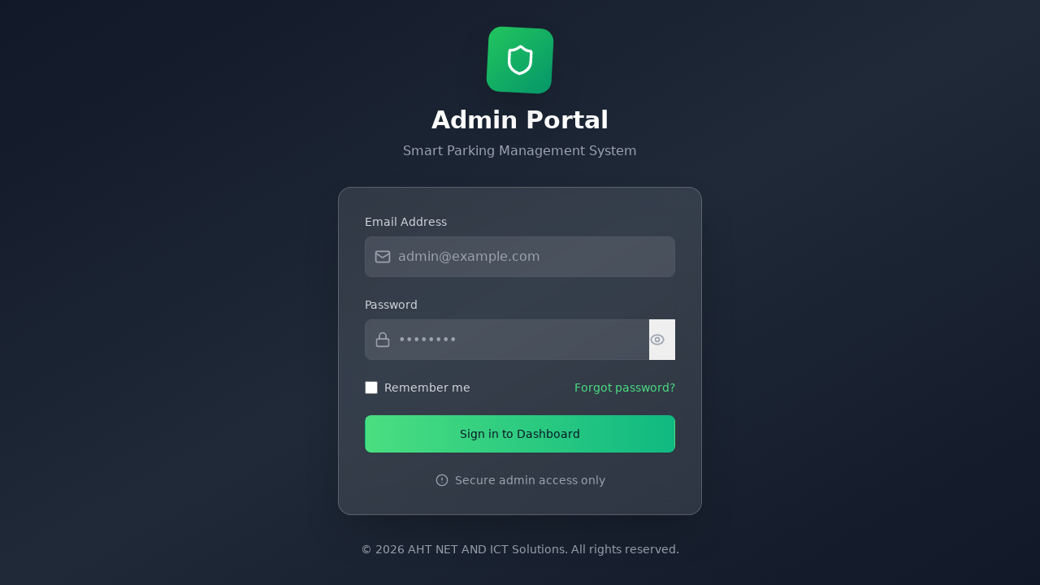

--- FILE ---
content_type: application/javascript
request_url: https://www.badgelikes.com/assets/index-BBVBIEpO.js
body_size: 215997
content:
var fP=Object.defineProperty;var Bb=e=>{throw TypeError(e)};var dP=(e,t,n)=>t in e?fP(e,t,{enumerable:!0,configurable:!0,writable:!0,value:n}):e[t]=n;var Zh=(e,t,n)=>dP(e,typeof t!="symbol"?t+"":t,n),Jh=(e,t,n)=>t.has(e)||Bb("Cannot "+n);var E=(e,t,n)=>(Jh(e,t,"read from private field"),n?n.call(e):t.get(e)),I=(e,t,n)=>t.has(e)?Bb("Cannot add the same private member more than once"):t instanceof WeakSet?t.add(e):t.set(e,n),$=(e,t,n,r)=>(Jh(e,t,"write to private field"),r?r.call(e,n):t.set(e,n),n),X=(e,t,n)=>(Jh(e,t,"access private method"),n);var ic=(e,t,n,r)=>({set _(a){$(e,t,a,n)},get _(){return E(e,t,r)}});(function(){const t=document.createElement("link").relList;if(t&&t.supports&&t.supports("modulepreload"))return;for(const a of document.querySelectorAll('link[rel="modulepreload"]'))r(a);new MutationObserver(a=>{for(const i of a)if(i.type==="childList")for(const l of i.addedNodes)l.tagName==="LINK"&&l.rel==="modulepreload"&&r(l)}).observe(document,{childList:!0,subtree:!0});function n(a){const i={};return a.integrity&&(i.integrity=a.integrity),a.referrerPolicy&&(i.referrerPolicy=a.referrerPolicy),a.crossOrigin==="use-credentials"?i.credentials="include":a.crossOrigin==="anonymous"?i.credentials="omit":i.credentials="same-origin",i}function r(a){if(a.ep)return;a.ep=!0;const i=n(a);fetch(a.href,i)}})();function er(e){return e&&e.__esModule&&Object.prototype.hasOwnProperty.call(e,"default")?e.default:e}var GO={exports:{}},Od={};/**
 * @license React
 * react-jsx-runtime.production.js
 *
 * Copyright (c) Meta Platforms, Inc. and affiliates.
 *
 * This source code is licensed under the MIT license found in the
 * LICENSE file in the root directory of this source tree.
 */var hP=Symbol.for("react.transitional.element"),mP=Symbol.for("react.fragment");function VO(e,t,n){var r=null;if(n!==void 0&&(r=""+n),t.key!==void 0&&(r=""+t.key),"key"in t){n={};for(var a in t)a!=="key"&&(n[a]=t[a])}else n=t;return t=n.ref,{$$typeof:hP,type:e,key:r,ref:t!==void 0?t:null,props:n}}Od.Fragment=mP;Od.jsx=VO;Od.jsxs=VO;GO.exports=Od;var p=GO.exports,QO={exports:{}},W={};/**
 * @license React
 * react.production.js
 *
 * Copyright (c) Meta Platforms, Inc. and affiliates.
 *
 * This source code is licensed under the MIT license found in the
 * LICENSE file in the root directory of this source tree.
 */var Ov=Symbol.for("react.transitional.element"),yP=Symbol.for("react.portal"),pP=Symbol.for("react.fragment"),vP=Symbol.for("react.strict_mode"),gP=Symbol.for("react.profiler"),bP=Symbol.for("react.consumer"),xP=Symbol.for("react.context"),wP=Symbol.for("react.forward_ref"),SP=Symbol.for("react.suspense"),OP=Symbol.for("react.memo"),XO=Symbol.for("react.lazy"),qb=Symbol.iterator;function AP(e){return e===null||typeof e!="object"?null:(e=qb&&e[qb]||e["@@iterator"],typeof e=="function"?e:null)}var WO={isMounted:function(){return!1},enqueueForceUpdate:function(){},enqueueReplaceState:function(){},enqueueSetState:function(){}},ZO=Object.assign,JO={};function Po(e,t,n){this.props=e,this.context=t,this.refs=JO,this.updater=n||WO}Po.prototype.isReactComponent={};Po.prototype.setState=function(e,t){if(typeof e!="object"&&typeof e!="function"&&e!=null)throw Error("takes an object of state variables to update or a function which returns an object of state variables.");this.updater.enqueueSetState(this,e,t,"setState")};Po.prototype.forceUpdate=function(e){this.updater.enqueueForceUpdate(this,e,"forceUpdate")};function eA(){}eA.prototype=Po.prototype;function Av(e,t,n){this.props=e,this.context=t,this.refs=JO,this.updater=n||WO}var Ev=Av.prototype=new eA;Ev.constructor=Av;ZO(Ev,Po.prototype);Ev.isPureReactComponent=!0;var Hb=Array.isArray,Me={H:null,A:null,T:null,S:null,V:null},tA=Object.prototype.hasOwnProperty;function jv(e,t,n,r,a,i){return n=i.ref,{$$typeof:Ov,type:e,key:t,ref:n!==void 0?n:null,props:i}}function EP(e,t){return jv(e.type,t,void 0,void 0,void 0,e.props)}function Tv(e){return typeof e=="object"&&e!==null&&e.$$typeof===Ov}function jP(e){var t={"=":"=0",":":"=2"};return"$"+e.replace(/[=:]/g,function(n){return t[n]})}var Kb=/\/+/g;function em(e,t){return typeof e=="object"&&e!==null&&e.key!=null?jP(""+e.key):t.toString(36)}function Ib(){}function TP(e){switch(e.status){case"fulfilled":return e.value;case"rejected":throw e.reason;default:switch(typeof e.status=="string"?e.then(Ib,Ib):(e.status="pending",e.then(function(t){e.status==="pending"&&(e.status="fulfilled",e.value=t)},function(t){e.status==="pending"&&(e.status="rejected",e.reason=t)})),e.status){case"fulfilled":return e.value;case"rejected":throw e.reason}}throw e}function Ol(e,t,n,r,a){var i=typeof e;(i==="undefined"||i==="boolean")&&(e=null);var l=!1;if(e===null)l=!0;else switch(i){case"bigint":case"string":case"number":l=!0;break;case"object":switch(e.$$typeof){case Ov:case yP:l=!0;break;case XO:return l=e._init,Ol(l(e._payload),t,n,r,a)}}if(l)return a=a(e),l=r===""?"."+em(e,0):r,Hb(a)?(n="",l!=null&&(n=l.replace(Kb,"$&/")+"/"),Ol(a,t,n,"",function(s){return s})):a!=null&&(Tv(a)&&(a=EP(a,n+(a.key==null||e&&e.key===a.key?"":(""+a.key).replace(Kb,"$&/")+"/")+l)),t.push(a)),1;l=0;var o=r===""?".":r+":";if(Hb(e))for(var u=0;u<e.length;u++)r=e[u],i=o+em(r,u),l+=Ol(r,t,n,i,a);else if(u=AP(e),typeof u=="function")for(e=u.call(e),u=0;!(r=e.next()).done;)r=r.value,i=o+em(r,u++),l+=Ol(r,t,n,i,a);else if(i==="object"){if(typeof e.then=="function")return Ol(TP(e),t,n,r,a);throw t=String(e),Error("Objects are not valid as a React child (found: "+(t==="[object Object]"?"object with keys {"+Object.keys(e).join(", ")+"}":t)+"). If you meant to render a collection of children, use an array instead.")}return l}function lc(e,t,n){if(e==null)return e;var r=[],a=0;return Ol(e,r,"","",function(i){return t.call(n,i,a++)}),r}function NP(e){if(e._status===-1){var t=e._result;t=t(),t.then(function(n){(e._status===0||e._status===-1)&&(e._status=1,e._result=n)},function(n){(e._status===0||e._status===-1)&&(e._status=2,e._result=n)}),e._status===-1&&(e._status=0,e._result=t)}if(e._status===1)return e._result.default;throw e._result}var Yb=typeof reportError=="function"?reportError:function(e){if(typeof window=="object"&&typeof window.ErrorEvent=="function"){var t=new window.ErrorEvent("error",{bubbles:!0,cancelable:!0,message:typeof e=="object"&&e!==null&&typeof e.message=="string"?String(e.message):String(e),error:e});if(!window.dispatchEvent(t))return}else if(typeof process=="object"&&typeof process.emit=="function"){process.emit("uncaughtException",e);return}console.error(e)};function CP(){}W.Children={map:lc,forEach:function(e,t,n){lc(e,function(){t.apply(this,arguments)},n)},count:function(e){var t=0;return lc(e,function(){t++}),t},toArray:function(e){return lc(e,function(t){return t})||[]},only:function(e){if(!Tv(e))throw Error("React.Children.only expected to receive a single React element child.");return e}};W.Component=Po;W.Fragment=pP;W.Profiler=gP;W.PureComponent=Av;W.StrictMode=vP;W.Suspense=SP;W.__CLIENT_INTERNALS_DO_NOT_USE_OR_WARN_USERS_THEY_CANNOT_UPGRADE=Me;W.__COMPILER_RUNTIME={__proto__:null,c:function(e){return Me.H.useMemoCache(e)}};W.cache=function(e){return function(){return e.apply(null,arguments)}};W.cloneElement=function(e,t,n){if(e==null)throw Error("The argument must be a React element, but you passed "+e+".");var r=ZO({},e.props),a=e.key,i=void 0;if(t!=null)for(l in t.ref!==void 0&&(i=void 0),t.key!==void 0&&(a=""+t.key),t)!tA.call(t,l)||l==="key"||l==="__self"||l==="__source"||l==="ref"&&t.ref===void 0||(r[l]=t[l]);var l=arguments.length-2;if(l===1)r.children=n;else if(1<l){for(var o=Array(l),u=0;u<l;u++)o[u]=arguments[u+2];r.children=o}return jv(e.type,a,void 0,void 0,i,r)};W.createContext=function(e){return e={$$typeof:xP,_currentValue:e,_currentValue2:e,_threadCount:0,Provider:null,Consumer:null},e.Provider=e,e.Consumer={$$typeof:bP,_context:e},e};W.createElement=function(e,t,n){var r,a={},i=null;if(t!=null)for(r in t.key!==void 0&&(i=""+t.key),t)tA.call(t,r)&&r!=="key"&&r!=="__self"&&r!=="__source"&&(a[r]=t[r]);var l=arguments.length-2;if(l===1)a.children=n;else if(1<l){for(var o=Array(l),u=0;u<l;u++)o[u]=arguments[u+2];a.children=o}if(e&&e.defaultProps)for(r in l=e.defaultProps,l)a[r]===void 0&&(a[r]=l[r]);return jv(e,i,void 0,void 0,null,a)};W.createRef=function(){return{current:null}};W.forwardRef=function(e){return{$$typeof:wP,render:e}};W.isValidElement=Tv;W.lazy=function(e){return{$$typeof:XO,_payload:{_status:-1,_result:e},_init:NP}};W.memo=function(e,t){return{$$typeof:OP,type:e,compare:t===void 0?null:t}};W.startTransition=function(e){var t=Me.T,n={};Me.T=n;try{var r=e(),a=Me.S;a!==null&&a(n,r),typeof r=="object"&&r!==null&&typeof r.then=="function"&&r.then(CP,Yb)}catch(i){Yb(i)}finally{Me.T=t}};W.unstable_useCacheRefresh=function(){return Me.H.useCacheRefresh()};W.use=function(e){return Me.H.use(e)};W.useActionState=function(e,t,n){return Me.H.useActionState(e,t,n)};W.useCallback=function(e,t){return Me.H.useCallback(e,t)};W.useContext=function(e){return Me.H.useContext(e)};W.useDebugValue=function(){};W.useDeferredValue=function(e,t){return Me.H.useDeferredValue(e,t)};W.useEffect=function(e,t,n){var r=Me.H;if(typeof n=="function")throw Error("useEffect CRUD overload is not enabled in this build of React.");return r.useEffect(e,t)};W.useId=function(){return Me.H.useId()};W.useImperativeHandle=function(e,t,n){return Me.H.useImperativeHandle(e,t,n)};W.useInsertionEffect=function(e,t){return Me.H.useInsertionEffect(e,t)};W.useLayoutEffect=function(e,t){return Me.H.useLayoutEffect(e,t)};W.useMemo=function(e,t){return Me.H.useMemo(e,t)};W.useOptimistic=function(e,t){return Me.H.useOptimistic(e,t)};W.useReducer=function(e,t,n){return Me.H.useReducer(e,t,n)};W.useRef=function(e){return Me.H.useRef(e)};W.useState=function(e){return Me.H.useState(e)};W.useSyncExternalStore=function(e,t,n){return Me.H.useSyncExternalStore(e,t,n)};W.useTransition=function(){return Me.H.useTransition()};W.version="19.1.0";QO.exports=W;var b=QO.exports;const _P=er(b);var nA={exports:{}},Ad={},rA={exports:{}},aA={};/**
 * @license React
 * scheduler.production.js
 *
 * Copyright (c) Meta Platforms, Inc. and affiliates.
 *
 * This source code is licensed under the MIT license found in the
 * LICENSE file in the root directory of this source tree.
 */(function(e){function t(R,z){var H=R.length;R.push(z);e:for(;0<H;){var V=H-1>>>1,ue=R[V];if(0<a(ue,z))R[V]=z,R[H]=ue,H=V;else break e}}function n(R){return R.length===0?null:R[0]}function r(R){if(R.length===0)return null;var z=R[0],H=R.pop();if(H!==z){R[0]=H;e:for(var V=0,ue=R.length,ht=ue>>>1;V<ht;){var F=2*(V+1)-1,qe=R[F],Mt=F+1,mt=R[Mt];if(0>a(qe,H))Mt<ue&&0>a(mt,qe)?(R[V]=mt,R[Mt]=H,V=Mt):(R[V]=qe,R[F]=H,V=F);else if(Mt<ue&&0>a(mt,H))R[V]=mt,R[Mt]=H,V=Mt;else break e}}return z}function a(R,z){var H=R.sortIndex-z.sortIndex;return H!==0?H:R.id-z.id}if(e.unstable_now=void 0,typeof performance=="object"&&typeof performance.now=="function"){var i=performance;e.unstable_now=function(){return i.now()}}else{var l=Date,o=l.now();e.unstable_now=function(){return l.now()-o}}var u=[],s=[],c=1,f=null,d=3,h=!1,m=!1,v=!1,g=!1,y=typeof setTimeout=="function"?setTimeout:null,x=typeof clearTimeout=="function"?clearTimeout:null,w=typeof setImmediate<"u"?setImmediate:null;function S(R){for(var z=n(s);z!==null;){if(z.callback===null)r(s);else if(z.startTime<=R)r(s),z.sortIndex=z.expirationTime,t(u,z);else break;z=n(s)}}function O(R){if(v=!1,S(R),!m)if(n(u)!==null)m=!0,A||(A=!0,L());else{var z=n(s);z!==null&&ae(O,z.startTime-R)}}var A=!1,j=-1,T=5,C=-1;function M(){return g?!0:!(e.unstable_now()-C<T)}function D(){if(g=!1,A){var R=e.unstable_now();C=R;var z=!0;try{e:{m=!1,v&&(v=!1,x(j),j=-1),h=!0;var H=d;try{t:{for(S(R),f=n(u);f!==null&&!(f.expirationTime>R&&M());){var V=f.callback;if(typeof V=="function"){f.callback=null,d=f.priorityLevel;var ue=V(f.expirationTime<=R);if(R=e.unstable_now(),typeof ue=="function"){f.callback=ue,S(R),z=!0;break t}f===n(u)&&r(u),S(R)}else r(u);f=n(u)}if(f!==null)z=!0;else{var ht=n(s);ht!==null&&ae(O,ht.startTime-R),z=!1}}break e}finally{f=null,d=H,h=!1}z=void 0}}finally{z?L():A=!1}}}var L;if(typeof w=="function")L=function(){w(D)};else if(typeof MessageChannel<"u"){var Y=new MessageChannel,J=Y.port2;Y.port1.onmessage=D,L=function(){J.postMessage(null)}}else L=function(){y(D,0)};function ae(R,z){j=y(function(){R(e.unstable_now())},z)}e.unstable_IdlePriority=5,e.unstable_ImmediatePriority=1,e.unstable_LowPriority=4,e.unstable_NormalPriority=3,e.unstable_Profiling=null,e.unstable_UserBlockingPriority=2,e.unstable_cancelCallback=function(R){R.callback=null},e.unstable_forceFrameRate=function(R){0>R||125<R?console.error("forceFrameRate takes a positive int between 0 and 125, forcing frame rates higher than 125 fps is not supported"):T=0<R?Math.floor(1e3/R):5},e.unstable_getCurrentPriorityLevel=function(){return d},e.unstable_next=function(R){switch(d){case 1:case 2:case 3:var z=3;break;default:z=d}var H=d;d=z;try{return R()}finally{d=H}},e.unstable_requestPaint=function(){g=!0},e.unstable_runWithPriority=function(R,z){switch(R){case 1:case 2:case 3:case 4:case 5:break;default:R=3}var H=d;d=R;try{return z()}finally{d=H}},e.unstable_scheduleCallback=function(R,z,H){var V=e.unstable_now();switch(typeof H=="object"&&H!==null?(H=H.delay,H=typeof H=="number"&&0<H?V+H:V):H=V,R){case 1:var ue=-1;break;case 2:ue=250;break;case 5:ue=1073741823;break;case 4:ue=1e4;break;default:ue=5e3}return ue=H+ue,R={id:c++,callback:z,priorityLevel:R,startTime:H,expirationTime:ue,sortIndex:-1},H>V?(R.sortIndex=H,t(s,R),n(u)===null&&R===n(s)&&(v?(x(j),j=-1):v=!0,ae(O,H-V))):(R.sortIndex=ue,t(u,R),m||h||(m=!0,A||(A=!0,L()))),R},e.unstable_shouldYield=M,e.unstable_wrapCallback=function(R){var z=d;return function(){var H=d;d=z;try{return R.apply(this,arguments)}finally{d=H}}}})(aA);rA.exports=aA;var MP=rA.exports,iA={exports:{}},Bt={};/**
 * @license React
 * react-dom.production.js
 *
 * Copyright (c) Meta Platforms, Inc. and affiliates.
 *
 * This source code is licensed under the MIT license found in the
 * LICENSE file in the root directory of this source tree.
 */var PP=b;function lA(e){var t="https://react.dev/errors/"+e;if(1<arguments.length){t+="?args[]="+encodeURIComponent(arguments[1]);for(var n=2;n<arguments.length;n++)t+="&args[]="+encodeURIComponent(arguments[n])}return"Minified React error #"+e+"; visit "+t+" for the full message or use the non-minified dev environment for full errors and additional helpful warnings."}function la(){}var $t={d:{f:la,r:function(){throw Error(lA(522))},D:la,C:la,L:la,m:la,X:la,S:la,M:la},p:0,findDOMNode:null},DP=Symbol.for("react.portal");function RP(e,t,n){var r=3<arguments.length&&arguments[3]!==void 0?arguments[3]:null;return{$$typeof:DP,key:r==null?null:""+r,children:e,containerInfo:t,implementation:n}}var Nu=PP.__CLIENT_INTERNALS_DO_NOT_USE_OR_WARN_USERS_THEY_CANNOT_UPGRADE;function Ed(e,t){if(e==="font")return"";if(typeof t=="string")return t==="use-credentials"?t:""}Bt.__DOM_INTERNALS_DO_NOT_USE_OR_WARN_USERS_THEY_CANNOT_UPGRADE=$t;Bt.createPortal=function(e,t){var n=2<arguments.length&&arguments[2]!==void 0?arguments[2]:null;if(!t||t.nodeType!==1&&t.nodeType!==9&&t.nodeType!==11)throw Error(lA(299));return RP(e,t,null,n)};Bt.flushSync=function(e){var t=Nu.T,n=$t.p;try{if(Nu.T=null,$t.p=2,e)return e()}finally{Nu.T=t,$t.p=n,$t.d.f()}};Bt.preconnect=function(e,t){typeof e=="string"&&(t?(t=t.crossOrigin,t=typeof t=="string"?t==="use-credentials"?t:"":void 0):t=null,$t.d.C(e,t))};Bt.prefetchDNS=function(e){typeof e=="string"&&$t.d.D(e)};Bt.preinit=function(e,t){if(typeof e=="string"&&t&&typeof t.as=="string"){var n=t.as,r=Ed(n,t.crossOrigin),a=typeof t.integrity=="string"?t.integrity:void 0,i=typeof t.fetchPriority=="string"?t.fetchPriority:void 0;n==="style"?$t.d.S(e,typeof t.precedence=="string"?t.precedence:void 0,{crossOrigin:r,integrity:a,fetchPriority:i}):n==="script"&&$t.d.X(e,{crossOrigin:r,integrity:a,fetchPriority:i,nonce:typeof t.nonce=="string"?t.nonce:void 0})}};Bt.preinitModule=function(e,t){if(typeof e=="string")if(typeof t=="object"&&t!==null){if(t.as==null||t.as==="script"){var n=Ed(t.as,t.crossOrigin);$t.d.M(e,{crossOrigin:n,integrity:typeof t.integrity=="string"?t.integrity:void 0,nonce:typeof t.nonce=="string"?t.nonce:void 0})}}else t==null&&$t.d.M(e)};Bt.preload=function(e,t){if(typeof e=="string"&&typeof t=="object"&&t!==null&&typeof t.as=="string"){var n=t.as,r=Ed(n,t.crossOrigin);$t.d.L(e,n,{crossOrigin:r,integrity:typeof t.integrity=="string"?t.integrity:void 0,nonce:typeof t.nonce=="string"?t.nonce:void 0,type:typeof t.type=="string"?t.type:void 0,fetchPriority:typeof t.fetchPriority=="string"?t.fetchPriority:void 0,referrerPolicy:typeof t.referrerPolicy=="string"?t.referrerPolicy:void 0,imageSrcSet:typeof t.imageSrcSet=="string"?t.imageSrcSet:void 0,imageSizes:typeof t.imageSizes=="string"?t.imageSizes:void 0,media:typeof t.media=="string"?t.media:void 0})}};Bt.preloadModule=function(e,t){if(typeof e=="string")if(t){var n=Ed(t.as,t.crossOrigin);$t.d.m(e,{as:typeof t.as=="string"&&t.as!=="script"?t.as:void 0,crossOrigin:n,integrity:typeof t.integrity=="string"?t.integrity:void 0})}else $t.d.m(e)};Bt.requestFormReset=function(e){$t.d.r(e)};Bt.unstable_batchedUpdates=function(e,t){return e(t)};Bt.useFormState=function(e,t,n){return Nu.H.useFormState(e,t,n)};Bt.useFormStatus=function(){return Nu.H.useHostTransitionStatus()};Bt.version="19.1.0";function oA(){if(!(typeof __REACT_DEVTOOLS_GLOBAL_HOOK__>"u"||typeof __REACT_DEVTOOLS_GLOBAL_HOOK__.checkDCE!="function"))try{__REACT_DEVTOOLS_GLOBAL_HOOK__.checkDCE(oA)}catch(e){console.error(e)}}oA(),iA.exports=Bt;var uA=iA.exports;/**
 * @license React
 * react-dom-client.production.js
 *
 * Copyright (c) Meta Platforms, Inc. and affiliates.
 *
 * This source code is licensed under the MIT license found in the
 * LICENSE file in the root directory of this source tree.
 */var at=MP,sA=b,kP=uA;function P(e){var t="https://react.dev/errors/"+e;if(1<arguments.length){t+="?args[]="+encodeURIComponent(arguments[1]);for(var n=2;n<arguments.length;n++)t+="&args[]="+encodeURIComponent(arguments[n])}return"Minified React error #"+e+"; visit "+t+" for the full message or use the non-minified dev environment for full errors and additional helpful warnings."}function cA(e){return!(!e||e.nodeType!==1&&e.nodeType!==9&&e.nodeType!==11)}function Es(e){var t=e,n=e;if(e.alternate)for(;t.return;)t=t.return;else{e=t;do t=e,t.flags&4098&&(n=t.return),e=t.return;while(e)}return t.tag===3?n:null}function fA(e){if(e.tag===13){var t=e.memoizedState;if(t===null&&(e=e.alternate,e!==null&&(t=e.memoizedState)),t!==null)return t.dehydrated}return null}function Fb(e){if(Es(e)!==e)throw Error(P(188))}function LP(e){var t=e.alternate;if(!t){if(t=Es(e),t===null)throw Error(P(188));return t!==e?null:e}for(var n=e,r=t;;){var a=n.return;if(a===null)break;var i=a.alternate;if(i===null){if(r=a.return,r!==null){n=r;continue}break}if(a.child===i.child){for(i=a.child;i;){if(i===n)return Fb(a),e;if(i===r)return Fb(a),t;i=i.sibling}throw Error(P(188))}if(n.return!==r.return)n=a,r=i;else{for(var l=!1,o=a.child;o;){if(o===n){l=!0,n=a,r=i;break}if(o===r){l=!0,r=a,n=i;break}o=o.sibling}if(!l){for(o=i.child;o;){if(o===n){l=!0,n=i,r=a;break}if(o===r){l=!0,r=i,n=a;break}o=o.sibling}if(!l)throw Error(P(189))}}if(n.alternate!==r)throw Error(P(190))}if(n.tag!==3)throw Error(P(188));return n.stateNode.current===n?e:t}function dA(e){var t=e.tag;if(t===5||t===26||t===27||t===6)return e;for(e=e.child;e!==null;){if(t=dA(e),t!==null)return t;e=e.sibling}return null}var Ne=Object.assign,zP=Symbol.for("react.element"),oc=Symbol.for("react.transitional.element"),wu=Symbol.for("react.portal"),Tl=Symbol.for("react.fragment"),hA=Symbol.for("react.strict_mode"),dy=Symbol.for("react.profiler"),$P=Symbol.for("react.provider"),mA=Symbol.for("react.consumer"),Rr=Symbol.for("react.context"),Nv=Symbol.for("react.forward_ref"),hy=Symbol.for("react.suspense"),my=Symbol.for("react.suspense_list"),Cv=Symbol.for("react.memo"),ha=Symbol.for("react.lazy"),yy=Symbol.for("react.activity"),UP=Symbol.for("react.memo_cache_sentinel"),Gb=Symbol.iterator;function nu(e){return e===null||typeof e!="object"?null:(e=Gb&&e[Gb]||e["@@iterator"],typeof e=="function"?e:null)}var BP=Symbol.for("react.client.reference");function py(e){if(e==null)return null;if(typeof e=="function")return e.$$typeof===BP?null:e.displayName||e.name||null;if(typeof e=="string")return e;switch(e){case Tl:return"Fragment";case dy:return"Profiler";case hA:return"StrictMode";case hy:return"Suspense";case my:return"SuspenseList";case yy:return"Activity"}if(typeof e=="object")switch(e.$$typeof){case wu:return"Portal";case Rr:return(e.displayName||"Context")+".Provider";case mA:return(e._context.displayName||"Context")+".Consumer";case Nv:var t=e.render;return e=e.displayName,e||(e=t.displayName||t.name||"",e=e!==""?"ForwardRef("+e+")":"ForwardRef"),e;case Cv:return t=e.displayName||null,t!==null?t:py(e.type)||"Memo";case ha:t=e._payload,e=e._init;try{return py(e(t))}catch{}}return null}var Su=Array.isArray,G=sA.__CLIENT_INTERNALS_DO_NOT_USE_OR_WARN_USERS_THEY_CANNOT_UPGRADE,de=kP.__DOM_INTERNALS_DO_NOT_USE_OR_WARN_USERS_THEY_CANNOT_UPGRADE,$i={pending:!1,data:null,method:null,action:null},vy=[],Nl=-1;function Sr(e){return{current:e}}function ct(e){0>Nl||(e.current=vy[Nl],vy[Nl]=null,Nl--)}function Pe(e,t){Nl++,vy[Nl]=e.current,e.current=t}var pr=Sr(null),Fu=Sr(null),La=Sr(null),af=Sr(null);function lf(e,t){switch(Pe(La,t),Pe(Fu,e),Pe(pr,null),t.nodeType){case 9:case 11:e=(e=t.documentElement)&&(e=e.namespaceURI)?Zx(e):0;break;default:if(e=t.tagName,t=t.namespaceURI)t=Zx(t),e=M2(t,e);else switch(e){case"svg":e=1;break;case"math":e=2;break;default:e=0}}ct(pr),Pe(pr,e)}function so(){ct(pr),ct(Fu),ct(La)}function gy(e){e.memoizedState!==null&&Pe(af,e);var t=pr.current,n=M2(t,e.type);t!==n&&(Pe(Fu,e),Pe(pr,n))}function of(e){Fu.current===e&&(ct(pr),ct(Fu)),af.current===e&&(ct(af),ns._currentValue=$i)}var by=Object.prototype.hasOwnProperty,_v=at.unstable_scheduleCallback,tm=at.unstable_cancelCallback,qP=at.unstable_shouldYield,HP=at.unstable_requestPaint,vr=at.unstable_now,KP=at.unstable_getCurrentPriorityLevel,yA=at.unstable_ImmediatePriority,pA=at.unstable_UserBlockingPriority,uf=at.unstable_NormalPriority,IP=at.unstable_LowPriority,vA=at.unstable_IdlePriority,YP=at.log,FP=at.unstable_setDisableYieldValue,js=null,hn=null;function Pa(e){if(typeof YP=="function"&&FP(e),hn&&typeof hn.setStrictMode=="function")try{hn.setStrictMode(js,e)}catch{}}var mn=Math.clz32?Math.clz32:QP,GP=Math.log,VP=Math.LN2;function QP(e){return e>>>=0,e===0?32:31-(GP(e)/VP|0)|0}var uc=256,sc=4194304;function mi(e){var t=e&42;if(t!==0)return t;switch(e&-e){case 1:return 1;case 2:return 2;case 4:return 4;case 8:return 8;case 16:return 16;case 32:return 32;case 64:return 64;case 128:return 128;case 256:case 512:case 1024:case 2048:case 4096:case 8192:case 16384:case 32768:case 65536:case 131072:case 262144:case 524288:case 1048576:case 2097152:return e&4194048;case 4194304:case 8388608:case 16777216:case 33554432:return e&62914560;case 67108864:return 67108864;case 134217728:return 134217728;case 268435456:return 268435456;case 536870912:return 536870912;case 1073741824:return 0;default:return e}}function jd(e,t,n){var r=e.pendingLanes;if(r===0)return 0;var a=0,i=e.suspendedLanes,l=e.pingedLanes;e=e.warmLanes;var o=r&134217727;return o!==0?(r=o&~i,r!==0?a=mi(r):(l&=o,l!==0?a=mi(l):n||(n=o&~e,n!==0&&(a=mi(n))))):(o=r&~i,o!==0?a=mi(o):l!==0?a=mi(l):n||(n=r&~e,n!==0&&(a=mi(n)))),a===0?0:t!==0&&t!==a&&!(t&i)&&(i=a&-a,n=t&-t,i>=n||i===32&&(n&4194048)!==0)?t:a}function Ts(e,t){return(e.pendingLanes&~(e.suspendedLanes&~e.pingedLanes)&t)===0}function XP(e,t){switch(e){case 1:case 2:case 4:case 8:case 64:return t+250;case 16:case 32:case 128:case 256:case 512:case 1024:case 2048:case 4096:case 8192:case 16384:case 32768:case 65536:case 131072:case 262144:case 524288:case 1048576:case 2097152:return t+5e3;case 4194304:case 8388608:case 16777216:case 33554432:return-1;case 67108864:case 134217728:case 268435456:case 536870912:case 1073741824:return-1;default:return-1}}function gA(){var e=uc;return uc<<=1,!(uc&4194048)&&(uc=256),e}function bA(){var e=sc;return sc<<=1,!(sc&62914560)&&(sc=4194304),e}function nm(e){for(var t=[],n=0;31>n;n++)t.push(e);return t}function Ns(e,t){e.pendingLanes|=t,t!==268435456&&(e.suspendedLanes=0,e.pingedLanes=0,e.warmLanes=0)}function WP(e,t,n,r,a,i){var l=e.pendingLanes;e.pendingLanes=n,e.suspendedLanes=0,e.pingedLanes=0,e.warmLanes=0,e.expiredLanes&=n,e.entangledLanes&=n,e.errorRecoveryDisabledLanes&=n,e.shellSuspendCounter=0;var o=e.entanglements,u=e.expirationTimes,s=e.hiddenUpdates;for(n=l&~n;0<n;){var c=31-mn(n),f=1<<c;o[c]=0,u[c]=-1;var d=s[c];if(d!==null)for(s[c]=null,c=0;c<d.length;c++){var h=d[c];h!==null&&(h.lane&=-536870913)}n&=~f}r!==0&&xA(e,r,0),i!==0&&a===0&&e.tag!==0&&(e.suspendedLanes|=i&~(l&~t))}function xA(e,t,n){e.pendingLanes|=t,e.suspendedLanes&=~t;var r=31-mn(t);e.entangledLanes|=t,e.entanglements[r]=e.entanglements[r]|1073741824|n&4194090}function wA(e,t){var n=e.entangledLanes|=t;for(e=e.entanglements;n;){var r=31-mn(n),a=1<<r;a&t|e[r]&t&&(e[r]|=t),n&=~a}}function Mv(e){switch(e){case 2:e=1;break;case 8:e=4;break;case 32:e=16;break;case 256:case 512:case 1024:case 2048:case 4096:case 8192:case 16384:case 32768:case 65536:case 131072:case 262144:case 524288:case 1048576:case 2097152:case 4194304:case 8388608:case 16777216:case 33554432:e=128;break;case 268435456:e=134217728;break;default:e=0}return e}function Pv(e){return e&=-e,2<e?8<e?e&134217727?32:268435456:8:2}function SA(){var e=de.p;return e!==0?e:(e=window.event,e===void 0?32:q2(e.type))}function ZP(e,t){var n=de.p;try{return de.p=e,t()}finally{de.p=n}}var ti=Math.random().toString(36).slice(2),Tt="__reactFiber$"+ti,Wt="__reactProps$"+ti,Do="__reactContainer$"+ti,xy="__reactEvents$"+ti,JP="__reactListeners$"+ti,eD="__reactHandles$"+ti,Vb="__reactResources$"+ti,Cs="__reactMarker$"+ti;function Dv(e){delete e[Tt],delete e[Wt],delete e[xy],delete e[JP],delete e[eD]}function Cl(e){var t=e[Tt];if(t)return t;for(var n=e.parentNode;n;){if(t=n[Do]||n[Tt]){if(n=t.alternate,t.child!==null||n!==null&&n.child!==null)for(e=t1(e);e!==null;){if(n=e[Tt])return n;e=t1(e)}return t}e=n,n=e.parentNode}return null}function Ro(e){if(e=e[Tt]||e[Do]){var t=e.tag;if(t===5||t===6||t===13||t===26||t===27||t===3)return e}return null}function Ou(e){var t=e.tag;if(t===5||t===26||t===27||t===6)return e.stateNode;throw Error(P(33))}function ql(e){var t=e[Vb];return t||(t=e[Vb]={hoistableStyles:new Map,hoistableScripts:new Map}),t}function ut(e){e[Cs]=!0}var OA=new Set,AA={};function sl(e,t){co(e,t),co(e+"Capture",t)}function co(e,t){for(AA[e]=t,e=0;e<t.length;e++)OA.add(t[e])}var tD=RegExp("^[:A-Z_a-z\\u00C0-\\u00D6\\u00D8-\\u00F6\\u00F8-\\u02FF\\u0370-\\u037D\\u037F-\\u1FFF\\u200C-\\u200D\\u2070-\\u218F\\u2C00-\\u2FEF\\u3001-\\uD7FF\\uF900-\\uFDCF\\uFDF0-\\uFFFD][:A-Z_a-z\\u00C0-\\u00D6\\u00D8-\\u00F6\\u00F8-\\u02FF\\u0370-\\u037D\\u037F-\\u1FFF\\u200C-\\u200D\\u2070-\\u218F\\u2C00-\\u2FEF\\u3001-\\uD7FF\\uF900-\\uFDCF\\uFDF0-\\uFFFD\\-.0-9\\u00B7\\u0300-\\u036F\\u203F-\\u2040]*$"),Qb={},Xb={};function nD(e){return by.call(Xb,e)?!0:by.call(Qb,e)?!1:tD.test(e)?Xb[e]=!0:(Qb[e]=!0,!1)}function zc(e,t,n){if(nD(t))if(n===null)e.removeAttribute(t);else{switch(typeof n){case"undefined":case"function":case"symbol":e.removeAttribute(t);return;case"boolean":var r=t.toLowerCase().slice(0,5);if(r!=="data-"&&r!=="aria-"){e.removeAttribute(t);return}}e.setAttribute(t,""+n)}}function cc(e,t,n){if(n===null)e.removeAttribute(t);else{switch(typeof n){case"undefined":case"function":case"symbol":case"boolean":e.removeAttribute(t);return}e.setAttribute(t,""+n)}}function Ar(e,t,n,r){if(r===null)e.removeAttribute(n);else{switch(typeof r){case"undefined":case"function":case"symbol":case"boolean":e.removeAttribute(n);return}e.setAttributeNS(t,n,""+r)}}var rm,Wb;function Al(e){if(rm===void 0)try{throw Error()}catch(n){var t=n.stack.trim().match(/\n( *(at )?)/);rm=t&&t[1]||"",Wb=-1<n.stack.indexOf(`
    at`)?" (<anonymous>)":-1<n.stack.indexOf("@")?"@unknown:0:0":""}return`
`+rm+e+Wb}var am=!1;function im(e,t){if(!e||am)return"";am=!0;var n=Error.prepareStackTrace;Error.prepareStackTrace=void 0;try{var r={DetermineComponentFrameRoot:function(){try{if(t){var f=function(){throw Error()};if(Object.defineProperty(f.prototype,"props",{set:function(){throw Error()}}),typeof Reflect=="object"&&Reflect.construct){try{Reflect.construct(f,[])}catch(h){var d=h}Reflect.construct(e,[],f)}else{try{f.call()}catch(h){d=h}e.call(f.prototype)}}else{try{throw Error()}catch(h){d=h}(f=e())&&typeof f.catch=="function"&&f.catch(function(){})}}catch(h){if(h&&d&&typeof h.stack=="string")return[h.stack,d.stack]}return[null,null]}};r.DetermineComponentFrameRoot.displayName="DetermineComponentFrameRoot";var a=Object.getOwnPropertyDescriptor(r.DetermineComponentFrameRoot,"name");a&&a.configurable&&Object.defineProperty(r.DetermineComponentFrameRoot,"name",{value:"DetermineComponentFrameRoot"});var i=r.DetermineComponentFrameRoot(),l=i[0],o=i[1];if(l&&o){var u=l.split(`
`),s=o.split(`
`);for(a=r=0;r<u.length&&!u[r].includes("DetermineComponentFrameRoot");)r++;for(;a<s.length&&!s[a].includes("DetermineComponentFrameRoot");)a++;if(r===u.length||a===s.length)for(r=u.length-1,a=s.length-1;1<=r&&0<=a&&u[r]!==s[a];)a--;for(;1<=r&&0<=a;r--,a--)if(u[r]!==s[a]){if(r!==1||a!==1)do if(r--,a--,0>a||u[r]!==s[a]){var c=`
`+u[r].replace(" at new "," at ");return e.displayName&&c.includes("<anonymous>")&&(c=c.replace("<anonymous>",e.displayName)),c}while(1<=r&&0<=a);break}}}finally{am=!1,Error.prepareStackTrace=n}return(n=e?e.displayName||e.name:"")?Al(n):""}function rD(e){switch(e.tag){case 26:case 27:case 5:return Al(e.type);case 16:return Al("Lazy");case 13:return Al("Suspense");case 19:return Al("SuspenseList");case 0:case 15:return im(e.type,!1);case 11:return im(e.type.render,!1);case 1:return im(e.type,!0);case 31:return Al("Activity");default:return""}}function Zb(e){try{var t="";do t+=rD(e),e=e.return;while(e);return t}catch(n){return`
Error generating stack: `+n.message+`
`+n.stack}}function jn(e){switch(typeof e){case"bigint":case"boolean":case"number":case"string":case"undefined":return e;case"object":return e;default:return""}}function EA(e){var t=e.type;return(e=e.nodeName)&&e.toLowerCase()==="input"&&(t==="checkbox"||t==="radio")}function aD(e){var t=EA(e)?"checked":"value",n=Object.getOwnPropertyDescriptor(e.constructor.prototype,t),r=""+e[t];if(!e.hasOwnProperty(t)&&typeof n<"u"&&typeof n.get=="function"&&typeof n.set=="function"){var a=n.get,i=n.set;return Object.defineProperty(e,t,{configurable:!0,get:function(){return a.call(this)},set:function(l){r=""+l,i.call(this,l)}}),Object.defineProperty(e,t,{enumerable:n.enumerable}),{getValue:function(){return r},setValue:function(l){r=""+l},stopTracking:function(){e._valueTracker=null,delete e[t]}}}}function sf(e){e._valueTracker||(e._valueTracker=aD(e))}function jA(e){if(!e)return!1;var t=e._valueTracker;if(!t)return!0;var n=t.getValue(),r="";return e&&(r=EA(e)?e.checked?"true":"false":e.value),e=r,e!==n?(t.setValue(e),!0):!1}function cf(e){if(e=e||(typeof document<"u"?document:void 0),typeof e>"u")return null;try{return e.activeElement||e.body}catch{return e.body}}var iD=/[\n"\\]/g;function _n(e){return e.replace(iD,function(t){return"\\"+t.charCodeAt(0).toString(16)+" "})}function wy(e,t,n,r,a,i,l,o){e.name="",l!=null&&typeof l!="function"&&typeof l!="symbol"&&typeof l!="boolean"?e.type=l:e.removeAttribute("type"),t!=null?l==="number"?(t===0&&e.value===""||e.value!=t)&&(e.value=""+jn(t)):e.value!==""+jn(t)&&(e.value=""+jn(t)):l!=="submit"&&l!=="reset"||e.removeAttribute("value"),t!=null?Sy(e,l,jn(t)):n!=null?Sy(e,l,jn(n)):r!=null&&e.removeAttribute("value"),a==null&&i!=null&&(e.defaultChecked=!!i),a!=null&&(e.checked=a&&typeof a!="function"&&typeof a!="symbol"),o!=null&&typeof o!="function"&&typeof o!="symbol"&&typeof o!="boolean"?e.name=""+jn(o):e.removeAttribute("name")}function TA(e,t,n,r,a,i,l,o){if(i!=null&&typeof i!="function"&&typeof i!="symbol"&&typeof i!="boolean"&&(e.type=i),t!=null||n!=null){if(!(i!=="submit"&&i!=="reset"||t!=null))return;n=n!=null?""+jn(n):"",t=t!=null?""+jn(t):n,o||t===e.value||(e.value=t),e.defaultValue=t}r=r??a,r=typeof r!="function"&&typeof r!="symbol"&&!!r,e.checked=o?e.checked:!!r,e.defaultChecked=!!r,l!=null&&typeof l!="function"&&typeof l!="symbol"&&typeof l!="boolean"&&(e.name=l)}function Sy(e,t,n){t==="number"&&cf(e.ownerDocument)===e||e.defaultValue===""+n||(e.defaultValue=""+n)}function Hl(e,t,n,r){if(e=e.options,t){t={};for(var a=0;a<n.length;a++)t["$"+n[a]]=!0;for(n=0;n<e.length;n++)a=t.hasOwnProperty("$"+e[n].value),e[n].selected!==a&&(e[n].selected=a),a&&r&&(e[n].defaultSelected=!0)}else{for(n=""+jn(n),t=null,a=0;a<e.length;a++){if(e[a].value===n){e[a].selected=!0,r&&(e[a].defaultSelected=!0);return}t!==null||e[a].disabled||(t=e[a])}t!==null&&(t.selected=!0)}}function NA(e,t,n){if(t!=null&&(t=""+jn(t),t!==e.value&&(e.value=t),n==null)){e.defaultValue!==t&&(e.defaultValue=t);return}e.defaultValue=n!=null?""+jn(n):""}function CA(e,t,n,r){if(t==null){if(r!=null){if(n!=null)throw Error(P(92));if(Su(r)){if(1<r.length)throw Error(P(93));r=r[0]}n=r}n==null&&(n=""),t=n}n=jn(t),e.defaultValue=n,r=e.textContent,r===n&&r!==""&&r!==null&&(e.value=r)}function fo(e,t){if(t){var n=e.firstChild;if(n&&n===e.lastChild&&n.nodeType===3){n.nodeValue=t;return}}e.textContent=t}var lD=new Set("animationIterationCount aspectRatio borderImageOutset borderImageSlice borderImageWidth boxFlex boxFlexGroup boxOrdinalGroup columnCount columns flex flexGrow flexPositive flexShrink flexNegative flexOrder gridArea gridRow gridRowEnd gridRowSpan gridRowStart gridColumn gridColumnEnd gridColumnSpan gridColumnStart fontWeight lineClamp lineHeight opacity order orphans scale tabSize widows zIndex zoom fillOpacity floodOpacity stopOpacity strokeDasharray strokeDashoffset strokeMiterlimit strokeOpacity strokeWidth MozAnimationIterationCount MozBoxFlex MozBoxFlexGroup MozLineClamp msAnimationIterationCount msFlex msZoom msFlexGrow msFlexNegative msFlexOrder msFlexPositive msFlexShrink msGridColumn msGridColumnSpan msGridRow msGridRowSpan WebkitAnimationIterationCount WebkitBoxFlex WebKitBoxFlexGroup WebkitBoxOrdinalGroup WebkitColumnCount WebkitColumns WebkitFlex WebkitFlexGrow WebkitFlexPositive WebkitFlexShrink WebkitLineClamp".split(" "));function Jb(e,t,n){var r=t.indexOf("--")===0;n==null||typeof n=="boolean"||n===""?r?e.setProperty(t,""):t==="float"?e.cssFloat="":e[t]="":r?e.setProperty(t,n):typeof n!="number"||n===0||lD.has(t)?t==="float"?e.cssFloat=n:e[t]=(""+n).trim():e[t]=n+"px"}function _A(e,t,n){if(t!=null&&typeof t!="object")throw Error(P(62));if(e=e.style,n!=null){for(var r in n)!n.hasOwnProperty(r)||t!=null&&t.hasOwnProperty(r)||(r.indexOf("--")===0?e.setProperty(r,""):r==="float"?e.cssFloat="":e[r]="");for(var a in t)r=t[a],t.hasOwnProperty(a)&&n[a]!==r&&Jb(e,a,r)}else for(var i in t)t.hasOwnProperty(i)&&Jb(e,i,t[i])}function Rv(e){if(e.indexOf("-")===-1)return!1;switch(e){case"annotation-xml":case"color-profile":case"font-face":case"font-face-src":case"font-face-uri":case"font-face-format":case"font-face-name":case"missing-glyph":return!1;default:return!0}}var oD=new Map([["acceptCharset","accept-charset"],["htmlFor","for"],["httpEquiv","http-equiv"],["crossOrigin","crossorigin"],["accentHeight","accent-height"],["alignmentBaseline","alignment-baseline"],["arabicForm","arabic-form"],["baselineShift","baseline-shift"],["capHeight","cap-height"],["clipPath","clip-path"],["clipRule","clip-rule"],["colorInterpolation","color-interpolation"],["colorInterpolationFilters","color-interpolation-filters"],["colorProfile","color-profile"],["colorRendering","color-rendering"],["dominantBaseline","dominant-baseline"],["enableBackground","enable-background"],["fillOpacity","fill-opacity"],["fillRule","fill-rule"],["floodColor","flood-color"],["floodOpacity","flood-opacity"],["fontFamily","font-family"],["fontSize","font-size"],["fontSizeAdjust","font-size-adjust"],["fontStretch","font-stretch"],["fontStyle","font-style"],["fontVariant","font-variant"],["fontWeight","font-weight"],["glyphName","glyph-name"],["glyphOrientationHorizontal","glyph-orientation-horizontal"],["glyphOrientationVertical","glyph-orientation-vertical"],["horizAdvX","horiz-adv-x"],["horizOriginX","horiz-origin-x"],["imageRendering","image-rendering"],["letterSpacing","letter-spacing"],["lightingColor","lighting-color"],["markerEnd","marker-end"],["markerMid","marker-mid"],["markerStart","marker-start"],["overlinePosition","overline-position"],["overlineThickness","overline-thickness"],["paintOrder","paint-order"],["panose-1","panose-1"],["pointerEvents","pointer-events"],["renderingIntent","rendering-intent"],["shapeRendering","shape-rendering"],["stopColor","stop-color"],["stopOpacity","stop-opacity"],["strikethroughPosition","strikethrough-position"],["strikethroughThickness","strikethrough-thickness"],["strokeDasharray","stroke-dasharray"],["strokeDashoffset","stroke-dashoffset"],["strokeLinecap","stroke-linecap"],["strokeLinejoin","stroke-linejoin"],["strokeMiterlimit","stroke-miterlimit"],["strokeOpacity","stroke-opacity"],["strokeWidth","stroke-width"],["textAnchor","text-anchor"],["textDecoration","text-decoration"],["textRendering","text-rendering"],["transformOrigin","transform-origin"],["underlinePosition","underline-position"],["underlineThickness","underline-thickness"],["unicodeBidi","unicode-bidi"],["unicodeRange","unicode-range"],["unitsPerEm","units-per-em"],["vAlphabetic","v-alphabetic"],["vHanging","v-hanging"],["vIdeographic","v-ideographic"],["vMathematical","v-mathematical"],["vectorEffect","vector-effect"],["vertAdvY","vert-adv-y"],["vertOriginX","vert-origin-x"],["vertOriginY","vert-origin-y"],["wordSpacing","word-spacing"],["writingMode","writing-mode"],["xmlnsXlink","xmlns:xlink"],["xHeight","x-height"]]),uD=/^[\u0000-\u001F ]*j[\r\n\t]*a[\r\n\t]*v[\r\n\t]*a[\r\n\t]*s[\r\n\t]*c[\r\n\t]*r[\r\n\t]*i[\r\n\t]*p[\r\n\t]*t[\r\n\t]*:/i;function $c(e){return uD.test(""+e)?"javascript:throw new Error('React has blocked a javascript: URL as a security precaution.')":e}var Oy=null;function kv(e){return e=e.target||e.srcElement||window,e.correspondingUseElement&&(e=e.correspondingUseElement),e.nodeType===3?e.parentNode:e}var _l=null,Kl=null;function ex(e){var t=Ro(e);if(t&&(e=t.stateNode)){var n=e[Wt]||null;e:switch(e=t.stateNode,t.type){case"input":if(wy(e,n.value,n.defaultValue,n.defaultValue,n.checked,n.defaultChecked,n.type,n.name),t=n.name,n.type==="radio"&&t!=null){for(n=e;n.parentNode;)n=n.parentNode;for(n=n.querySelectorAll('input[name="'+_n(""+t)+'"][type="radio"]'),t=0;t<n.length;t++){var r=n[t];if(r!==e&&r.form===e.form){var a=r[Wt]||null;if(!a)throw Error(P(90));wy(r,a.value,a.defaultValue,a.defaultValue,a.checked,a.defaultChecked,a.type,a.name)}}for(t=0;t<n.length;t++)r=n[t],r.form===e.form&&jA(r)}break e;case"textarea":NA(e,n.value,n.defaultValue);break e;case"select":t=n.value,t!=null&&Hl(e,!!n.multiple,t,!1)}}}var lm=!1;function MA(e,t,n){if(lm)return e(t,n);lm=!0;try{var r=e(t);return r}finally{if(lm=!1,(_l!==null||Kl!==null)&&(Ld(),_l&&(t=_l,e=Kl,Kl=_l=null,ex(t),e)))for(t=0;t<e.length;t++)ex(e[t])}}function Gu(e,t){var n=e.stateNode;if(n===null)return null;var r=n[Wt]||null;if(r===null)return null;n=r[t];e:switch(t){case"onClick":case"onClickCapture":case"onDoubleClick":case"onDoubleClickCapture":case"onMouseDown":case"onMouseDownCapture":case"onMouseMove":case"onMouseMoveCapture":case"onMouseUp":case"onMouseUpCapture":case"onMouseEnter":(r=!r.disabled)||(e=e.type,r=!(e==="button"||e==="input"||e==="select"||e==="textarea")),e=!r;break e;default:e=!1}if(e)return null;if(n&&typeof n!="function")throw Error(P(231,t,typeof n));return n}var Fr=!(typeof window>"u"||typeof window.document>"u"||typeof window.document.createElement>"u"),Ay=!1;if(Fr)try{var ru={};Object.defineProperty(ru,"passive",{get:function(){Ay=!0}}),window.addEventListener("test",ru,ru),window.removeEventListener("test",ru,ru)}catch{Ay=!1}var Da=null,Lv=null,Uc=null;function PA(){if(Uc)return Uc;var e,t=Lv,n=t.length,r,a="value"in Da?Da.value:Da.textContent,i=a.length;for(e=0;e<n&&t[e]===a[e];e++);var l=n-e;for(r=1;r<=l&&t[n-r]===a[i-r];r++);return Uc=a.slice(e,1<r?1-r:void 0)}function Bc(e){var t=e.keyCode;return"charCode"in e?(e=e.charCode,e===0&&t===13&&(e=13)):e=t,e===10&&(e=13),32<=e||e===13?e:0}function fc(){return!0}function tx(){return!1}function Jt(e){function t(n,r,a,i,l){this._reactName=n,this._targetInst=a,this.type=r,this.nativeEvent=i,this.target=l,this.currentTarget=null;for(var o in e)e.hasOwnProperty(o)&&(n=e[o],this[o]=n?n(i):i[o]);return this.isDefaultPrevented=(i.defaultPrevented!=null?i.defaultPrevented:i.returnValue===!1)?fc:tx,this.isPropagationStopped=tx,this}return Ne(t.prototype,{preventDefault:function(){this.defaultPrevented=!0;var n=this.nativeEvent;n&&(n.preventDefault?n.preventDefault():typeof n.returnValue!="unknown"&&(n.returnValue=!1),this.isDefaultPrevented=fc)},stopPropagation:function(){var n=this.nativeEvent;n&&(n.stopPropagation?n.stopPropagation():typeof n.cancelBubble!="unknown"&&(n.cancelBubble=!0),this.isPropagationStopped=fc)},persist:function(){},isPersistent:fc}),t}var cl={eventPhase:0,bubbles:0,cancelable:0,timeStamp:function(e){return e.timeStamp||Date.now()},defaultPrevented:0,isTrusted:0},Td=Jt(cl),_s=Ne({},cl,{view:0,detail:0}),sD=Jt(_s),om,um,au,Nd=Ne({},_s,{screenX:0,screenY:0,clientX:0,clientY:0,pageX:0,pageY:0,ctrlKey:0,shiftKey:0,altKey:0,metaKey:0,getModifierState:zv,button:0,buttons:0,relatedTarget:function(e){return e.relatedTarget===void 0?e.fromElement===e.srcElement?e.toElement:e.fromElement:e.relatedTarget},movementX:function(e){return"movementX"in e?e.movementX:(e!==au&&(au&&e.type==="mousemove"?(om=e.screenX-au.screenX,um=e.screenY-au.screenY):um=om=0,au=e),om)},movementY:function(e){return"movementY"in e?e.movementY:um}}),nx=Jt(Nd),cD=Ne({},Nd,{dataTransfer:0}),fD=Jt(cD),dD=Ne({},_s,{relatedTarget:0}),sm=Jt(dD),hD=Ne({},cl,{animationName:0,elapsedTime:0,pseudoElement:0}),mD=Jt(hD),yD=Ne({},cl,{clipboardData:function(e){return"clipboardData"in e?e.clipboardData:window.clipboardData}}),pD=Jt(yD),vD=Ne({},cl,{data:0}),rx=Jt(vD),gD={Esc:"Escape",Spacebar:" ",Left:"ArrowLeft",Up:"ArrowUp",Right:"ArrowRight",Down:"ArrowDown",Del:"Delete",Win:"OS",Menu:"ContextMenu",Apps:"ContextMenu",Scroll:"ScrollLock",MozPrintableKey:"Unidentified"},bD={8:"Backspace",9:"Tab",12:"Clear",13:"Enter",16:"Shift",17:"Control",18:"Alt",19:"Pause",20:"CapsLock",27:"Escape",32:" ",33:"PageUp",34:"PageDown",35:"End",36:"Home",37:"ArrowLeft",38:"ArrowUp",39:"ArrowRight",40:"ArrowDown",45:"Insert",46:"Delete",112:"F1",113:"F2",114:"F3",115:"F4",116:"F5",117:"F6",118:"F7",119:"F8",120:"F9",121:"F10",122:"F11",123:"F12",144:"NumLock",145:"ScrollLock",224:"Meta"},xD={Alt:"altKey",Control:"ctrlKey",Meta:"metaKey",Shift:"shiftKey"};function wD(e){var t=this.nativeEvent;return t.getModifierState?t.getModifierState(e):(e=xD[e])?!!t[e]:!1}function zv(){return wD}var SD=Ne({},_s,{key:function(e){if(e.key){var t=gD[e.key]||e.key;if(t!=="Unidentified")return t}return e.type==="keypress"?(e=Bc(e),e===13?"Enter":String.fromCharCode(e)):e.type==="keydown"||e.type==="keyup"?bD[e.keyCode]||"Unidentified":""},code:0,location:0,ctrlKey:0,shiftKey:0,altKey:0,metaKey:0,repeat:0,locale:0,getModifierState:zv,charCode:function(e){return e.type==="keypress"?Bc(e):0},keyCode:function(e){return e.type==="keydown"||e.type==="keyup"?e.keyCode:0},which:function(e){return e.type==="keypress"?Bc(e):e.type==="keydown"||e.type==="keyup"?e.keyCode:0}}),OD=Jt(SD),AD=Ne({},Nd,{pointerId:0,width:0,height:0,pressure:0,tangentialPressure:0,tiltX:0,tiltY:0,twist:0,pointerType:0,isPrimary:0}),ax=Jt(AD),ED=Ne({},_s,{touches:0,targetTouches:0,changedTouches:0,altKey:0,metaKey:0,ctrlKey:0,shiftKey:0,getModifierState:zv}),jD=Jt(ED),TD=Ne({},cl,{propertyName:0,elapsedTime:0,pseudoElement:0}),ND=Jt(TD),CD=Ne({},Nd,{deltaX:function(e){return"deltaX"in e?e.deltaX:"wheelDeltaX"in e?-e.wheelDeltaX:0},deltaY:function(e){return"deltaY"in e?e.deltaY:"wheelDeltaY"in e?-e.wheelDeltaY:"wheelDelta"in e?-e.wheelDelta:0},deltaZ:0,deltaMode:0}),_D=Jt(CD),MD=Ne({},cl,{newState:0,oldState:0}),PD=Jt(MD),DD=[9,13,27,32],$v=Fr&&"CompositionEvent"in window,Cu=null;Fr&&"documentMode"in document&&(Cu=document.documentMode);var RD=Fr&&"TextEvent"in window&&!Cu,DA=Fr&&(!$v||Cu&&8<Cu&&11>=Cu),ix=" ",lx=!1;function RA(e,t){switch(e){case"keyup":return DD.indexOf(t.keyCode)!==-1;case"keydown":return t.keyCode!==229;case"keypress":case"mousedown":case"focusout":return!0;default:return!1}}function kA(e){return e=e.detail,typeof e=="object"&&"data"in e?e.data:null}var Ml=!1;function kD(e,t){switch(e){case"compositionend":return kA(t);case"keypress":return t.which!==32?null:(lx=!0,ix);case"textInput":return e=t.data,e===ix&&lx?null:e;default:return null}}function LD(e,t){if(Ml)return e==="compositionend"||!$v&&RA(e,t)?(e=PA(),Uc=Lv=Da=null,Ml=!1,e):null;switch(e){case"paste":return null;case"keypress":if(!(t.ctrlKey||t.altKey||t.metaKey)||t.ctrlKey&&t.altKey){if(t.char&&1<t.char.length)return t.char;if(t.which)return String.fromCharCode(t.which)}return null;case"compositionend":return DA&&t.locale!=="ko"?null:t.data;default:return null}}var zD={color:!0,date:!0,datetime:!0,"datetime-local":!0,email:!0,month:!0,number:!0,password:!0,range:!0,search:!0,tel:!0,text:!0,time:!0,url:!0,week:!0};function ox(e){var t=e&&e.nodeName&&e.nodeName.toLowerCase();return t==="input"?!!zD[e.type]:t==="textarea"}function LA(e,t,n,r){_l?Kl?Kl.push(r):Kl=[r]:_l=r,t=Nf(t,"onChange"),0<t.length&&(n=new Td("onChange","change",null,n,r),e.push({event:n,listeners:t}))}var _u=null,Vu=null;function $D(e){N2(e,0)}function Cd(e){var t=Ou(e);if(jA(t))return e}function ux(e,t){if(e==="change")return t}var zA=!1;if(Fr){var cm;if(Fr){var fm="oninput"in document;if(!fm){var sx=document.createElement("div");sx.setAttribute("oninput","return;"),fm=typeof sx.oninput=="function"}cm=fm}else cm=!1;zA=cm&&(!document.documentMode||9<document.documentMode)}function cx(){_u&&(_u.detachEvent("onpropertychange",$A),Vu=_u=null)}function $A(e){if(e.propertyName==="value"&&Cd(Vu)){var t=[];LA(t,Vu,e,kv(e)),MA($D,t)}}function UD(e,t,n){e==="focusin"?(cx(),_u=t,Vu=n,_u.attachEvent("onpropertychange",$A)):e==="focusout"&&cx()}function BD(e){if(e==="selectionchange"||e==="keyup"||e==="keydown")return Cd(Vu)}function qD(e,t){if(e==="click")return Cd(t)}function HD(e,t){if(e==="input"||e==="change")return Cd(t)}function KD(e,t){return e===t&&(e!==0||1/e===1/t)||e!==e&&t!==t}var gn=typeof Object.is=="function"?Object.is:KD;function Qu(e,t){if(gn(e,t))return!0;if(typeof e!="object"||e===null||typeof t!="object"||t===null)return!1;var n=Object.keys(e),r=Object.keys(t);if(n.length!==r.length)return!1;for(r=0;r<n.length;r++){var a=n[r];if(!by.call(t,a)||!gn(e[a],t[a]))return!1}return!0}function fx(e){for(;e&&e.firstChild;)e=e.firstChild;return e}function dx(e,t){var n=fx(e);e=0;for(var r;n;){if(n.nodeType===3){if(r=e+n.textContent.length,e<=t&&r>=t)return{node:n,offset:t-e};e=r}e:{for(;n;){if(n.nextSibling){n=n.nextSibling;break e}n=n.parentNode}n=void 0}n=fx(n)}}function UA(e,t){return e&&t?e===t?!0:e&&e.nodeType===3?!1:t&&t.nodeType===3?UA(e,t.parentNode):"contains"in e?e.contains(t):e.compareDocumentPosition?!!(e.compareDocumentPosition(t)&16):!1:!1}function BA(e){e=e!=null&&e.ownerDocument!=null&&e.ownerDocument.defaultView!=null?e.ownerDocument.defaultView:window;for(var t=cf(e.document);t instanceof e.HTMLIFrameElement;){try{var n=typeof t.contentWindow.location.href=="string"}catch{n=!1}if(n)e=t.contentWindow;else break;t=cf(e.document)}return t}function Uv(e){var t=e&&e.nodeName&&e.nodeName.toLowerCase();return t&&(t==="input"&&(e.type==="text"||e.type==="search"||e.type==="tel"||e.type==="url"||e.type==="password")||t==="textarea"||e.contentEditable==="true")}var ID=Fr&&"documentMode"in document&&11>=document.documentMode,Pl=null,Ey=null,Mu=null,jy=!1;function hx(e,t,n){var r=n.window===n?n.document:n.nodeType===9?n:n.ownerDocument;jy||Pl==null||Pl!==cf(r)||(r=Pl,"selectionStart"in r&&Uv(r)?r={start:r.selectionStart,end:r.selectionEnd}:(r=(r.ownerDocument&&r.ownerDocument.defaultView||window).getSelection(),r={anchorNode:r.anchorNode,anchorOffset:r.anchorOffset,focusNode:r.focusNode,focusOffset:r.focusOffset}),Mu&&Qu(Mu,r)||(Mu=r,r=Nf(Ey,"onSelect"),0<r.length&&(t=new Td("onSelect","select",null,t,n),e.push({event:t,listeners:r}),t.target=Pl)))}function hi(e,t){var n={};return n[e.toLowerCase()]=t.toLowerCase(),n["Webkit"+e]="webkit"+t,n["Moz"+e]="moz"+t,n}var Dl={animationend:hi("Animation","AnimationEnd"),animationiteration:hi("Animation","AnimationIteration"),animationstart:hi("Animation","AnimationStart"),transitionrun:hi("Transition","TransitionRun"),transitionstart:hi("Transition","TransitionStart"),transitioncancel:hi("Transition","TransitionCancel"),transitionend:hi("Transition","TransitionEnd")},dm={},qA={};Fr&&(qA=document.createElement("div").style,"AnimationEvent"in window||(delete Dl.animationend.animation,delete Dl.animationiteration.animation,delete Dl.animationstart.animation),"TransitionEvent"in window||delete Dl.transitionend.transition);function fl(e){if(dm[e])return dm[e];if(!Dl[e])return e;var t=Dl[e],n;for(n in t)if(t.hasOwnProperty(n)&&n in qA)return dm[e]=t[n];return e}var HA=fl("animationend"),KA=fl("animationiteration"),IA=fl("animationstart"),YD=fl("transitionrun"),FD=fl("transitionstart"),GD=fl("transitioncancel"),YA=fl("transitionend"),FA=new Map,Ty="abort auxClick beforeToggle cancel canPlay canPlayThrough click close contextMenu copy cut drag dragEnd dragEnter dragExit dragLeave dragOver dragStart drop durationChange emptied encrypted ended error gotPointerCapture input invalid keyDown keyPress keyUp load loadedData loadedMetadata loadStart lostPointerCapture mouseDown mouseMove mouseOut mouseOver mouseUp paste pause play playing pointerCancel pointerDown pointerMove pointerOut pointerOver pointerUp progress rateChange reset resize seeked seeking stalled submit suspend timeUpdate touchCancel touchEnd touchStart volumeChange scroll toggle touchMove waiting wheel".split(" ");Ty.push("scrollEnd");function tr(e,t){FA.set(e,t),sl(t,[e])}var mx=new WeakMap;function Mn(e,t){if(typeof e=="object"&&e!==null){var n=mx.get(e);return n!==void 0?n:(t={value:e,source:t,stack:Zb(t)},mx.set(e,t),t)}return{value:e,source:t,stack:Zb(t)}}var En=[],Rl=0,Bv=0;function _d(){for(var e=Rl,t=Bv=Rl=0;t<e;){var n=En[t];En[t++]=null;var r=En[t];En[t++]=null;var a=En[t];En[t++]=null;var i=En[t];if(En[t++]=null,r!==null&&a!==null){var l=r.pending;l===null?a.next=a:(a.next=l.next,l.next=a),r.pending=a}i!==0&&GA(n,a,i)}}function Md(e,t,n,r){En[Rl++]=e,En[Rl++]=t,En[Rl++]=n,En[Rl++]=r,Bv|=r,e.lanes|=r,e=e.alternate,e!==null&&(e.lanes|=r)}function qv(e,t,n,r){return Md(e,t,n,r),ff(e)}function ko(e,t){return Md(e,null,null,t),ff(e)}function GA(e,t,n){e.lanes|=n;var r=e.alternate;r!==null&&(r.lanes|=n);for(var a=!1,i=e.return;i!==null;)i.childLanes|=n,r=i.alternate,r!==null&&(r.childLanes|=n),i.tag===22&&(e=i.stateNode,e===null||e._visibility&1||(a=!0)),e=i,i=i.return;return e.tag===3?(i=e.stateNode,a&&t!==null&&(a=31-mn(n),e=i.hiddenUpdates,r=e[a],r===null?e[a]=[t]:r.push(t),t.lane=n|536870912),i):null}function ff(e){if(50<qu)throw qu=0,Vy=null,Error(P(185));for(var t=e.return;t!==null;)e=t,t=e.return;return e.tag===3?e.stateNode:null}var kl={};function VD(e,t,n,r){this.tag=e,this.key=n,this.sibling=this.child=this.return=this.stateNode=this.type=this.elementType=null,this.index=0,this.refCleanup=this.ref=null,this.pendingProps=t,this.dependencies=this.memoizedState=this.updateQueue=this.memoizedProps=null,this.mode=r,this.subtreeFlags=this.flags=0,this.deletions=null,this.childLanes=this.lanes=0,this.alternate=null}function fn(e,t,n,r){return new VD(e,t,n,r)}function Hv(e){return e=e.prototype,!(!e||!e.isReactComponent)}function qr(e,t){var n=e.alternate;return n===null?(n=fn(e.tag,t,e.key,e.mode),n.elementType=e.elementType,n.type=e.type,n.stateNode=e.stateNode,n.alternate=e,e.alternate=n):(n.pendingProps=t,n.type=e.type,n.flags=0,n.subtreeFlags=0,n.deletions=null),n.flags=e.flags&65011712,n.childLanes=e.childLanes,n.lanes=e.lanes,n.child=e.child,n.memoizedProps=e.memoizedProps,n.memoizedState=e.memoizedState,n.updateQueue=e.updateQueue,t=e.dependencies,n.dependencies=t===null?null:{lanes:t.lanes,firstContext:t.firstContext},n.sibling=e.sibling,n.index=e.index,n.ref=e.ref,n.refCleanup=e.refCleanup,n}function VA(e,t){e.flags&=65011714;var n=e.alternate;return n===null?(e.childLanes=0,e.lanes=t,e.child=null,e.subtreeFlags=0,e.memoizedProps=null,e.memoizedState=null,e.updateQueue=null,e.dependencies=null,e.stateNode=null):(e.childLanes=n.childLanes,e.lanes=n.lanes,e.child=n.child,e.subtreeFlags=0,e.deletions=null,e.memoizedProps=n.memoizedProps,e.memoizedState=n.memoizedState,e.updateQueue=n.updateQueue,e.type=n.type,t=n.dependencies,e.dependencies=t===null?null:{lanes:t.lanes,firstContext:t.firstContext}),e}function qc(e,t,n,r,a,i){var l=0;if(r=e,typeof e=="function")Hv(e)&&(l=1);else if(typeof e=="string")l=XR(e,n,pr.current)?26:e==="html"||e==="head"||e==="body"?27:5;else e:switch(e){case yy:return e=fn(31,n,t,a),e.elementType=yy,e.lanes=i,e;case Tl:return Ui(n.children,a,i,t);case hA:l=8,a|=24;break;case dy:return e=fn(12,n,t,a|2),e.elementType=dy,e.lanes=i,e;case hy:return e=fn(13,n,t,a),e.elementType=hy,e.lanes=i,e;case my:return e=fn(19,n,t,a),e.elementType=my,e.lanes=i,e;default:if(typeof e=="object"&&e!==null)switch(e.$$typeof){case $P:case Rr:l=10;break e;case mA:l=9;break e;case Nv:l=11;break e;case Cv:l=14;break e;case ha:l=16,r=null;break e}l=29,n=Error(P(130,e===null?"null":typeof e,"")),r=null}return t=fn(l,n,t,a),t.elementType=e,t.type=r,t.lanes=i,t}function Ui(e,t,n,r){return e=fn(7,e,r,t),e.lanes=n,e}function hm(e,t,n){return e=fn(6,e,null,t),e.lanes=n,e}function mm(e,t,n){return t=fn(4,e.children!==null?e.children:[],e.key,t),t.lanes=n,t.stateNode={containerInfo:e.containerInfo,pendingChildren:null,implementation:e.implementation},t}var Ll=[],zl=0,df=null,hf=0,Tn=[],Nn=0,Bi=null,kr=1,Lr="";function yi(e,t){Ll[zl++]=hf,Ll[zl++]=df,df=e,hf=t}function QA(e,t,n){Tn[Nn++]=kr,Tn[Nn++]=Lr,Tn[Nn++]=Bi,Bi=e;var r=kr;e=Lr;var a=32-mn(r)-1;r&=~(1<<a),n+=1;var i=32-mn(t)+a;if(30<i){var l=a-a%5;i=(r&(1<<l)-1).toString(32),r>>=l,a-=l,kr=1<<32-mn(t)+a|n<<a|r,Lr=i+e}else kr=1<<i|n<<a|r,Lr=e}function Kv(e){e.return!==null&&(yi(e,1),QA(e,1,0))}function Iv(e){for(;e===df;)df=Ll[--zl],Ll[zl]=null,hf=Ll[--zl],Ll[zl]=null;for(;e===Bi;)Bi=Tn[--Nn],Tn[Nn]=null,Lr=Tn[--Nn],Tn[Nn]=null,kr=Tn[--Nn],Tn[Nn]=null}var Lt=null,ze=null,fe=!1,qi=null,hr=!1,Ny=Error(P(519));function Wi(e){var t=Error(P(418,""));throw Xu(Mn(t,e)),Ny}function yx(e){var t=e.stateNode,n=e.type,r=e.memoizedProps;switch(t[Tt]=e,t[Wt]=r,n){case"dialog":ee("cancel",t),ee("close",t);break;case"iframe":case"object":case"embed":ee("load",t);break;case"video":case"audio":for(n=0;n<Ju.length;n++)ee(Ju[n],t);break;case"source":ee("error",t);break;case"img":case"image":case"link":ee("error",t),ee("load",t);break;case"details":ee("toggle",t);break;case"input":ee("invalid",t),TA(t,r.value,r.defaultValue,r.checked,r.defaultChecked,r.type,r.name,!0),sf(t);break;case"select":ee("invalid",t);break;case"textarea":ee("invalid",t),CA(t,r.value,r.defaultValue,r.children),sf(t)}n=r.children,typeof n!="string"&&typeof n!="number"&&typeof n!="bigint"||t.textContent===""+n||r.suppressHydrationWarning===!0||_2(t.textContent,n)?(r.popover!=null&&(ee("beforetoggle",t),ee("toggle",t)),r.onScroll!=null&&ee("scroll",t),r.onScrollEnd!=null&&ee("scrollend",t),r.onClick!=null&&(t.onclick=Ud),t=!0):t=!1,t||Wi(e)}function px(e){for(Lt=e.return;Lt;)switch(Lt.tag){case 5:case 13:hr=!1;return;case 27:case 3:hr=!0;return;default:Lt=Lt.return}}function iu(e){if(e!==Lt)return!1;if(!fe)return px(e),fe=!0,!1;var t=e.tag,n;if((n=t!==3&&t!==27)&&((n=t===5)&&(n=e.type,n=!(n!=="form"&&n!=="button")||ep(e.type,e.memoizedProps)),n=!n),n&&ze&&Wi(e),px(e),t===13){if(e=e.memoizedState,e=e!==null?e.dehydrated:null,!e)throw Error(P(317));e:{for(e=e.nextSibling,t=0;e;){if(e.nodeType===8)if(n=e.data,n==="/$"){if(t===0){ze=Wn(e.nextSibling);break e}t--}else n!=="$"&&n!=="$!"&&n!=="$?"||t++;e=e.nextSibling}ze=null}}else t===27?(t=ze,ni(e.type)?(e=rp,rp=null,ze=e):ze=t):ze=Lt?Wn(e.stateNode.nextSibling):null;return!0}function Ms(){ze=Lt=null,fe=!1}function vx(){var e=qi;return e!==null&&(Ft===null?Ft=e:Ft.push.apply(Ft,e),qi=null),e}function Xu(e){qi===null?qi=[e]:qi.push(e)}var Cy=Sr(null),dl=null,zr=null;function pa(e,t,n){Pe(Cy,t._currentValue),t._currentValue=n}function Hr(e){e._currentValue=Cy.current,ct(Cy)}function _y(e,t,n){for(;e!==null;){var r=e.alternate;if((e.childLanes&t)!==t?(e.childLanes|=t,r!==null&&(r.childLanes|=t)):r!==null&&(r.childLanes&t)!==t&&(r.childLanes|=t),e===n)break;e=e.return}}function My(e,t,n,r){var a=e.child;for(a!==null&&(a.return=e);a!==null;){var i=a.dependencies;if(i!==null){var l=a.child;i=i.firstContext;e:for(;i!==null;){var o=i;i=a;for(var u=0;u<t.length;u++)if(o.context===t[u]){i.lanes|=n,o=i.alternate,o!==null&&(o.lanes|=n),_y(i.return,n,e),r||(l=null);break e}i=o.next}}else if(a.tag===18){if(l=a.return,l===null)throw Error(P(341));l.lanes|=n,i=l.alternate,i!==null&&(i.lanes|=n),_y(l,n,e),l=null}else l=a.child;if(l!==null)l.return=a;else for(l=a;l!==null;){if(l===e){l=null;break}if(a=l.sibling,a!==null){a.return=l.return,l=a;break}l=l.return}a=l}}function Ps(e,t,n,r){e=null;for(var a=t,i=!1;a!==null;){if(!i){if(a.flags&524288)i=!0;else if(a.flags&262144)break}if(a.tag===10){var l=a.alternate;if(l===null)throw Error(P(387));if(l=l.memoizedProps,l!==null){var o=a.type;gn(a.pendingProps.value,l.value)||(e!==null?e.push(o):e=[o])}}else if(a===af.current){if(l=a.alternate,l===null)throw Error(P(387));l.memoizedState.memoizedState!==a.memoizedState.memoizedState&&(e!==null?e.push(ns):e=[ns])}a=a.return}e!==null&&My(t,e,n,r),t.flags|=262144}function mf(e){for(e=e.firstContext;e!==null;){if(!gn(e.context._currentValue,e.memoizedValue))return!0;e=e.next}return!1}function Zi(e){dl=e,zr=null,e=e.dependencies,e!==null&&(e.firstContext=null)}function Nt(e){return XA(dl,e)}function dc(e,t){return dl===null&&Zi(e),XA(e,t)}function XA(e,t){var n=t._currentValue;if(t={context:t,memoizedValue:n,next:null},zr===null){if(e===null)throw Error(P(308));zr=t,e.dependencies={lanes:0,firstContext:t},e.flags|=524288}else zr=zr.next=t;return n}var QD=typeof AbortController<"u"?AbortController:function(){var e=[],t=this.signal={aborted:!1,addEventListener:function(n,r){e.push(r)}};this.abort=function(){t.aborted=!0,e.forEach(function(n){return n()})}},XD=at.unstable_scheduleCallback,WD=at.unstable_NormalPriority,tt={$$typeof:Rr,Consumer:null,Provider:null,_currentValue:null,_currentValue2:null,_threadCount:0};function Yv(){return{controller:new QD,data:new Map,refCount:0}}function Ds(e){e.refCount--,e.refCount===0&&XD(WD,function(){e.controller.abort()})}var Pu=null,Py=0,ho=0,Il=null;function ZD(e,t){if(Pu===null){var n=Pu=[];Py=0,ho=mg(),Il={status:"pending",value:void 0,then:function(r){n.push(r)}}}return Py++,t.then(gx,gx),t}function gx(){if(--Py===0&&Pu!==null){Il!==null&&(Il.status="fulfilled");var e=Pu;Pu=null,ho=0,Il=null;for(var t=0;t<e.length;t++)(0,e[t])()}}function JD(e,t){var n=[],r={status:"pending",value:null,reason:null,then:function(a){n.push(a)}};return e.then(function(){r.status="fulfilled",r.value=t;for(var a=0;a<n.length;a++)(0,n[a])(t)},function(a){for(r.status="rejected",r.reason=a,a=0;a<n.length;a++)(0,n[a])(void 0)}),r}var bx=G.S;G.S=function(e,t){typeof t=="object"&&t!==null&&typeof t.then=="function"&&ZD(e,t),bx!==null&&bx(e,t)};var Hi=Sr(null);function Fv(){var e=Hi.current;return e!==null?e:je.pooledCache}function Hc(e,t){t===null?Pe(Hi,Hi.current):Pe(Hi,t.pool)}function WA(){var e=Fv();return e===null?null:{parent:tt._currentValue,pool:e}}var Rs=Error(P(460)),ZA=Error(P(474)),Pd=Error(P(542)),Dy={then:function(){}};function xx(e){return e=e.status,e==="fulfilled"||e==="rejected"}function hc(){}function JA(e,t,n){switch(n=e[n],n===void 0?e.push(t):n!==t&&(t.then(hc,hc),t=n),t.status){case"fulfilled":return t.value;case"rejected":throw e=t.reason,Sx(e),e;default:if(typeof t.status=="string")t.then(hc,hc);else{if(e=je,e!==null&&100<e.shellSuspendCounter)throw Error(P(482));e=t,e.status="pending",e.then(function(r){if(t.status==="pending"){var a=t;a.status="fulfilled",a.value=r}},function(r){if(t.status==="pending"){var a=t;a.status="rejected",a.reason=r}})}switch(t.status){case"fulfilled":return t.value;case"rejected":throw e=t.reason,Sx(e),e}throw Du=t,Rs}}var Du=null;function wx(){if(Du===null)throw Error(P(459));var e=Du;return Du=null,e}function Sx(e){if(e===Rs||e===Pd)throw Error(P(483))}var ma=!1;function Gv(e){e.updateQueue={baseState:e.memoizedState,firstBaseUpdate:null,lastBaseUpdate:null,shared:{pending:null,lanes:0,hiddenCallbacks:null},callbacks:null}}function Ry(e,t){e=e.updateQueue,t.updateQueue===e&&(t.updateQueue={baseState:e.baseState,firstBaseUpdate:e.firstBaseUpdate,lastBaseUpdate:e.lastBaseUpdate,shared:e.shared,callbacks:null})}function za(e){return{lane:e,tag:0,payload:null,callback:null,next:null}}function $a(e,t,n){var r=e.updateQueue;if(r===null)return null;if(r=r.shared,ve&2){var a=r.pending;return a===null?t.next=t:(t.next=a.next,a.next=t),r.pending=t,t=ff(e),GA(e,null,n),t}return Md(e,r,t,n),ff(e)}function Ru(e,t,n){if(t=t.updateQueue,t!==null&&(t=t.shared,(n&4194048)!==0)){var r=t.lanes;r&=e.pendingLanes,n|=r,t.lanes=n,wA(e,n)}}function ym(e,t){var n=e.updateQueue,r=e.alternate;if(r!==null&&(r=r.updateQueue,n===r)){var a=null,i=null;if(n=n.firstBaseUpdate,n!==null){do{var l={lane:n.lane,tag:n.tag,payload:n.payload,callback:null,next:null};i===null?a=i=l:i=i.next=l,n=n.next}while(n!==null);i===null?a=i=t:i=i.next=t}else a=i=t;n={baseState:r.baseState,firstBaseUpdate:a,lastBaseUpdate:i,shared:r.shared,callbacks:r.callbacks},e.updateQueue=n;return}e=n.lastBaseUpdate,e===null?n.firstBaseUpdate=t:e.next=t,n.lastBaseUpdate=t}var ky=!1;function ku(){if(ky){var e=Il;if(e!==null)throw e}}function Lu(e,t,n,r){ky=!1;var a=e.updateQueue;ma=!1;var i=a.firstBaseUpdate,l=a.lastBaseUpdate,o=a.shared.pending;if(o!==null){a.shared.pending=null;var u=o,s=u.next;u.next=null,l===null?i=s:l.next=s,l=u;var c=e.alternate;c!==null&&(c=c.updateQueue,o=c.lastBaseUpdate,o!==l&&(o===null?c.firstBaseUpdate=s:o.next=s,c.lastBaseUpdate=u))}if(i!==null){var f=a.baseState;l=0,c=s=u=null,o=i;do{var d=o.lane&-536870913,h=d!==o.lane;if(h?(ie&d)===d:(r&d)===d){d!==0&&d===ho&&(ky=!0),c!==null&&(c=c.next={lane:0,tag:o.tag,payload:o.payload,callback:null,next:null});e:{var m=e,v=o;d=t;var g=n;switch(v.tag){case 1:if(m=v.payload,typeof m=="function"){f=m.call(g,f,d);break e}f=m;break e;case 3:m.flags=m.flags&-65537|128;case 0:if(m=v.payload,d=typeof m=="function"?m.call(g,f,d):m,d==null)break e;f=Ne({},f,d);break e;case 2:ma=!0}}d=o.callback,d!==null&&(e.flags|=64,h&&(e.flags|=8192),h=a.callbacks,h===null?a.callbacks=[d]:h.push(d))}else h={lane:d,tag:o.tag,payload:o.payload,callback:o.callback,next:null},c===null?(s=c=h,u=f):c=c.next=h,l|=d;if(o=o.next,o===null){if(o=a.shared.pending,o===null)break;h=o,o=h.next,h.next=null,a.lastBaseUpdate=h,a.shared.pending=null}}while(!0);c===null&&(u=f),a.baseState=u,a.firstBaseUpdate=s,a.lastBaseUpdate=c,i===null&&(a.shared.lanes=0),Wa|=l,e.lanes=l,e.memoizedState=f}}function eE(e,t){if(typeof e!="function")throw Error(P(191,e));e.call(t)}function tE(e,t){var n=e.callbacks;if(n!==null)for(e.callbacks=null,e=0;e<n.length;e++)eE(n[e],t)}var mo=Sr(null),yf=Sr(0);function Ox(e,t){e=Qr,Pe(yf,e),Pe(mo,t),Qr=e|t.baseLanes}function Ly(){Pe(yf,Qr),Pe(mo,mo.current)}function Vv(){Qr=yf.current,ct(mo),ct(yf)}var Qa=0,Z=null,be=null,Xe=null,pf=!1,Yl=!1,Ji=!1,vf=0,Wu=0,Fl=null,eR=0;function He(){throw Error(P(321))}function Qv(e,t){if(t===null)return!1;for(var n=0;n<t.length&&n<e.length;n++)if(!gn(e[n],t[n]))return!1;return!0}function Xv(e,t,n,r,a,i){return Qa=i,Z=t,t.memoizedState=null,t.updateQueue=null,t.lanes=0,G.H=e===null||e.memoizedState===null?PE:DE,Ji=!1,i=n(r,a),Ji=!1,Yl&&(i=rE(t,n,r,a)),nE(e),i}function nE(e){G.H=gf;var t=be!==null&&be.next!==null;if(Qa=0,Xe=be=Z=null,pf=!1,Wu=0,Fl=null,t)throw Error(P(300));e===null||st||(e=e.dependencies,e!==null&&mf(e)&&(st=!0))}function rE(e,t,n,r){Z=e;var a=0;do{if(Yl&&(Fl=null),Wu=0,Yl=!1,25<=a)throw Error(P(301));if(a+=1,Xe=be=null,e.updateQueue!=null){var i=e.updateQueue;i.lastEffect=null,i.events=null,i.stores=null,i.memoCache!=null&&(i.memoCache.index=0)}G.H=oR,i=t(n,r)}while(Yl);return i}function tR(){var e=G.H,t=e.useState()[0];return t=typeof t.then=="function"?ks(t):t,e=e.useState()[0],(be!==null?be.memoizedState:null)!==e&&(Z.flags|=1024),t}function Wv(){var e=vf!==0;return vf=0,e}function Zv(e,t,n){t.updateQueue=e.updateQueue,t.flags&=-2053,e.lanes&=~n}function Jv(e){if(pf){for(e=e.memoizedState;e!==null;){var t=e.queue;t!==null&&(t.pending=null),e=e.next}pf=!1}Qa=0,Xe=be=Z=null,Yl=!1,Wu=vf=0,Fl=null}function It(){var e={memoizedState:null,baseState:null,baseQueue:null,queue:null,next:null};return Xe===null?Z.memoizedState=Xe=e:Xe=Xe.next=e,Xe}function Ze(){if(be===null){var e=Z.alternate;e=e!==null?e.memoizedState:null}else e=be.next;var t=Xe===null?Z.memoizedState:Xe.next;if(t!==null)Xe=t,be=e;else{if(e===null)throw Z.alternate===null?Error(P(467)):Error(P(310));be=e,e={memoizedState:be.memoizedState,baseState:be.baseState,baseQueue:be.baseQueue,queue:be.queue,next:null},Xe===null?Z.memoizedState=Xe=e:Xe=Xe.next=e}return Xe}function eg(){return{lastEffect:null,events:null,stores:null,memoCache:null}}function ks(e){var t=Wu;return Wu+=1,Fl===null&&(Fl=[]),e=JA(Fl,e,t),t=Z,(Xe===null?t.memoizedState:Xe.next)===null&&(t=t.alternate,G.H=t===null||t.memoizedState===null?PE:DE),e}function Dd(e){if(e!==null&&typeof e=="object"){if(typeof e.then=="function")return ks(e);if(e.$$typeof===Rr)return Nt(e)}throw Error(P(438,String(e)))}function tg(e){var t=null,n=Z.updateQueue;if(n!==null&&(t=n.memoCache),t==null){var r=Z.alternate;r!==null&&(r=r.updateQueue,r!==null&&(r=r.memoCache,r!=null&&(t={data:r.data.map(function(a){return a.slice()}),index:0})))}if(t==null&&(t={data:[],index:0}),n===null&&(n=eg(),Z.updateQueue=n),n.memoCache=t,n=t.data[t.index],n===void 0)for(n=t.data[t.index]=Array(e),r=0;r<e;r++)n[r]=UP;return t.index++,n}function Gr(e,t){return typeof t=="function"?t(e):t}function Kc(e){var t=Ze();return ng(t,be,e)}function ng(e,t,n){var r=e.queue;if(r===null)throw Error(P(311));r.lastRenderedReducer=n;var a=e.baseQueue,i=r.pending;if(i!==null){if(a!==null){var l=a.next;a.next=i.next,i.next=l}t.baseQueue=a=i,r.pending=null}if(i=e.baseState,a===null)e.memoizedState=i;else{t=a.next;var o=l=null,u=null,s=t,c=!1;do{var f=s.lane&-536870913;if(f!==s.lane?(ie&f)===f:(Qa&f)===f){var d=s.revertLane;if(d===0)u!==null&&(u=u.next={lane:0,revertLane:0,action:s.action,hasEagerState:s.hasEagerState,eagerState:s.eagerState,next:null}),f===ho&&(c=!0);else if((Qa&d)===d){s=s.next,d===ho&&(c=!0);continue}else f={lane:0,revertLane:s.revertLane,action:s.action,hasEagerState:s.hasEagerState,eagerState:s.eagerState,next:null},u===null?(o=u=f,l=i):u=u.next=f,Z.lanes|=d,Wa|=d;f=s.action,Ji&&n(i,f),i=s.hasEagerState?s.eagerState:n(i,f)}else d={lane:f,revertLane:s.revertLane,action:s.action,hasEagerState:s.hasEagerState,eagerState:s.eagerState,next:null},u===null?(o=u=d,l=i):u=u.next=d,Z.lanes|=f,Wa|=f;s=s.next}while(s!==null&&s!==t);if(u===null?l=i:u.next=o,!gn(i,e.memoizedState)&&(st=!0,c&&(n=Il,n!==null)))throw n;e.memoizedState=i,e.baseState=l,e.baseQueue=u,r.lastRenderedState=i}return a===null&&(r.lanes=0),[e.memoizedState,r.dispatch]}function pm(e){var t=Ze(),n=t.queue;if(n===null)throw Error(P(311));n.lastRenderedReducer=e;var r=n.dispatch,a=n.pending,i=t.memoizedState;if(a!==null){n.pending=null;var l=a=a.next;do i=e(i,l.action),l=l.next;while(l!==a);gn(i,t.memoizedState)||(st=!0),t.memoizedState=i,t.baseQueue===null&&(t.baseState=i),n.lastRenderedState=i}return[i,r]}function aE(e,t,n){var r=Z,a=Ze(),i=fe;if(i){if(n===void 0)throw Error(P(407));n=n()}else n=t();var l=!gn((be||a).memoizedState,n);l&&(a.memoizedState=n,st=!0),a=a.queue;var o=oE.bind(null,r,a,e);if(Ls(2048,8,o,[e]),a.getSnapshot!==t||l||Xe!==null&&Xe.memoizedState.tag&1){if(r.flags|=2048,yo(9,Rd(),lE.bind(null,r,a,n,t),null),je===null)throw Error(P(349));i||Qa&124||iE(r,t,n)}return n}function iE(e,t,n){e.flags|=16384,e={getSnapshot:t,value:n},t=Z.updateQueue,t===null?(t=eg(),Z.updateQueue=t,t.stores=[e]):(n=t.stores,n===null?t.stores=[e]:n.push(e))}function lE(e,t,n,r){t.value=n,t.getSnapshot=r,uE(t)&&sE(e)}function oE(e,t,n){return n(function(){uE(t)&&sE(e)})}function uE(e){var t=e.getSnapshot;e=e.value;try{var n=t();return!gn(e,n)}catch{return!0}}function sE(e){var t=ko(e,2);t!==null&&pn(t,e,2)}function zy(e){var t=It();if(typeof e=="function"){var n=e;if(e=n(),Ji){Pa(!0);try{n()}finally{Pa(!1)}}}return t.memoizedState=t.baseState=e,t.queue={pending:null,lanes:0,dispatch:null,lastRenderedReducer:Gr,lastRenderedState:e},t}function cE(e,t,n,r){return e.baseState=n,ng(e,be,typeof r=="function"?r:Gr)}function nR(e,t,n,r,a){if(kd(e))throw Error(P(485));if(e=t.action,e!==null){var i={payload:a,action:e,next:null,isTransition:!0,status:"pending",value:null,reason:null,listeners:[],then:function(l){i.listeners.push(l)}};G.T!==null?n(!0):i.isTransition=!1,r(i),n=t.pending,n===null?(i.next=t.pending=i,fE(t,i)):(i.next=n.next,t.pending=n.next=i)}}function fE(e,t){var n=t.action,r=t.payload,a=e.state;if(t.isTransition){var i=G.T,l={};G.T=l;try{var o=n(a,r),u=G.S;u!==null&&u(l,o),Ax(e,t,o)}catch(s){$y(e,t,s)}finally{G.T=i}}else try{i=n(a,r),Ax(e,t,i)}catch(s){$y(e,t,s)}}function Ax(e,t,n){n!==null&&typeof n=="object"&&typeof n.then=="function"?n.then(function(r){Ex(e,t,r)},function(r){return $y(e,t,r)}):Ex(e,t,n)}function Ex(e,t,n){t.status="fulfilled",t.value=n,dE(t),e.state=n,t=e.pending,t!==null&&(n=t.next,n===t?e.pending=null:(n=n.next,t.next=n,fE(e,n)))}function $y(e,t,n){var r=e.pending;if(e.pending=null,r!==null){r=r.next;do t.status="rejected",t.reason=n,dE(t),t=t.next;while(t!==r)}e.action=null}function dE(e){e=e.listeners;for(var t=0;t<e.length;t++)(0,e[t])()}function hE(e,t){return t}function jx(e,t){if(fe){var n=je.formState;if(n!==null){e:{var r=Z;if(fe){if(ze){t:{for(var a=ze,i=hr;a.nodeType!==8;){if(!i){a=null;break t}if(a=Wn(a.nextSibling),a===null){a=null;break t}}i=a.data,a=i==="F!"||i==="F"?a:null}if(a){ze=Wn(a.nextSibling),r=a.data==="F!";break e}}Wi(r)}r=!1}r&&(t=n[0])}}return n=It(),n.memoizedState=n.baseState=t,r={pending:null,lanes:0,dispatch:null,lastRenderedReducer:hE,lastRenderedState:t},n.queue=r,n=CE.bind(null,Z,r),r.dispatch=n,r=zy(!1),i=lg.bind(null,Z,!1,r.queue),r=It(),a={state:t,dispatch:null,action:e,pending:null},r.queue=a,n=nR.bind(null,Z,a,i,n),a.dispatch=n,r.memoizedState=e,[t,n,!1]}function Tx(e){var t=Ze();return mE(t,be,e)}function mE(e,t,n){if(t=ng(e,t,hE)[0],e=Kc(Gr)[0],typeof t=="object"&&t!==null&&typeof t.then=="function")try{var r=ks(t)}catch(l){throw l===Rs?Pd:l}else r=t;t=Ze();var a=t.queue,i=a.dispatch;return n!==t.memoizedState&&(Z.flags|=2048,yo(9,Rd(),rR.bind(null,a,n),null)),[r,i,e]}function rR(e,t){e.action=t}function Nx(e){var t=Ze(),n=be;if(n!==null)return mE(t,n,e);Ze(),t=t.memoizedState,n=Ze();var r=n.queue.dispatch;return n.memoizedState=e,[t,r,!1]}function yo(e,t,n,r){return e={tag:e,create:n,deps:r,inst:t,next:null},t=Z.updateQueue,t===null&&(t=eg(),Z.updateQueue=t),n=t.lastEffect,n===null?t.lastEffect=e.next=e:(r=n.next,n.next=e,e.next=r,t.lastEffect=e),e}function Rd(){return{destroy:void 0,resource:void 0}}function yE(){return Ze().memoizedState}function Ic(e,t,n,r){var a=It();r=r===void 0?null:r,Z.flags|=e,a.memoizedState=yo(1|t,Rd(),n,r)}function Ls(e,t,n,r){var a=Ze();r=r===void 0?null:r;var i=a.memoizedState.inst;be!==null&&r!==null&&Qv(r,be.memoizedState.deps)?a.memoizedState=yo(t,i,n,r):(Z.flags|=e,a.memoizedState=yo(1|t,i,n,r))}function Cx(e,t){Ic(8390656,8,e,t)}function pE(e,t){Ls(2048,8,e,t)}function vE(e,t){return Ls(4,2,e,t)}function gE(e,t){return Ls(4,4,e,t)}function bE(e,t){if(typeof t=="function"){e=e();var n=t(e);return function(){typeof n=="function"?n():t(null)}}if(t!=null)return e=e(),t.current=e,function(){t.current=null}}function xE(e,t,n){n=n!=null?n.concat([e]):null,Ls(4,4,bE.bind(null,t,e),n)}function rg(){}function wE(e,t){var n=Ze();t=t===void 0?null:t;var r=n.memoizedState;return t!==null&&Qv(t,r[1])?r[0]:(n.memoizedState=[e,t],e)}function SE(e,t){var n=Ze();t=t===void 0?null:t;var r=n.memoizedState;if(t!==null&&Qv(t,r[1]))return r[0];if(r=e(),Ji){Pa(!0);try{e()}finally{Pa(!1)}}return n.memoizedState=[r,t],r}function ag(e,t,n){return n===void 0||Qa&1073741824?e.memoizedState=t:(e.memoizedState=n,e=d2(),Z.lanes|=e,Wa|=e,n)}function OE(e,t,n,r){return gn(n,t)?n:mo.current!==null?(e=ag(e,n,r),gn(e,t)||(st=!0),e):Qa&42?(e=d2(),Z.lanes|=e,Wa|=e,t):(st=!0,e.memoizedState=n)}function AE(e,t,n,r,a){var i=de.p;de.p=i!==0&&8>i?i:8;var l=G.T,o={};G.T=o,lg(e,!1,t,n);try{var u=a(),s=G.S;if(s!==null&&s(o,u),u!==null&&typeof u=="object"&&typeof u.then=="function"){var c=JD(u,r);zu(e,t,c,yn(e))}else zu(e,t,r,yn(e))}catch(f){zu(e,t,{then:function(){},status:"rejected",reason:f},yn())}finally{de.p=i,G.T=l}}function aR(){}function Uy(e,t,n,r){if(e.tag!==5)throw Error(P(476));var a=EE(e).queue;AE(e,a,t,$i,n===null?aR:function(){return jE(e),n(r)})}function EE(e){var t=e.memoizedState;if(t!==null)return t;t={memoizedState:$i,baseState:$i,baseQueue:null,queue:{pending:null,lanes:0,dispatch:null,lastRenderedReducer:Gr,lastRenderedState:$i},next:null};var n={};return t.next={memoizedState:n,baseState:n,baseQueue:null,queue:{pending:null,lanes:0,dispatch:null,lastRenderedReducer:Gr,lastRenderedState:n},next:null},e.memoizedState=t,e=e.alternate,e!==null&&(e.memoizedState=t),t}function jE(e){var t=EE(e).next.queue;zu(e,t,{},yn())}function ig(){return Nt(ns)}function TE(){return Ze().memoizedState}function NE(){return Ze().memoizedState}function iR(e){for(var t=e.return;t!==null;){switch(t.tag){case 24:case 3:var n=yn();e=za(n);var r=$a(t,e,n);r!==null&&(pn(r,t,n),Ru(r,t,n)),t={cache:Yv()},e.payload=t;return}t=t.return}}function lR(e,t,n){var r=yn();n={lane:r,revertLane:0,action:n,hasEagerState:!1,eagerState:null,next:null},kd(e)?_E(t,n):(n=qv(e,t,n,r),n!==null&&(pn(n,e,r),ME(n,t,r)))}function CE(e,t,n){var r=yn();zu(e,t,n,r)}function zu(e,t,n,r){var a={lane:r,revertLane:0,action:n,hasEagerState:!1,eagerState:null,next:null};if(kd(e))_E(t,a);else{var i=e.alternate;if(e.lanes===0&&(i===null||i.lanes===0)&&(i=t.lastRenderedReducer,i!==null))try{var l=t.lastRenderedState,o=i(l,n);if(a.hasEagerState=!0,a.eagerState=o,gn(o,l))return Md(e,t,a,0),je===null&&_d(),!1}catch{}finally{}if(n=qv(e,t,a,r),n!==null)return pn(n,e,r),ME(n,t,r),!0}return!1}function lg(e,t,n,r){if(r={lane:2,revertLane:mg(),action:r,hasEagerState:!1,eagerState:null,next:null},kd(e)){if(t)throw Error(P(479))}else t=qv(e,n,r,2),t!==null&&pn(t,e,2)}function kd(e){var t=e.alternate;return e===Z||t!==null&&t===Z}function _E(e,t){Yl=pf=!0;var n=e.pending;n===null?t.next=t:(t.next=n.next,n.next=t),e.pending=t}function ME(e,t,n){if(n&4194048){var r=t.lanes;r&=e.pendingLanes,n|=r,t.lanes=n,wA(e,n)}}var gf={readContext:Nt,use:Dd,useCallback:He,useContext:He,useEffect:He,useImperativeHandle:He,useLayoutEffect:He,useInsertionEffect:He,useMemo:He,useReducer:He,useRef:He,useState:He,useDebugValue:He,useDeferredValue:He,useTransition:He,useSyncExternalStore:He,useId:He,useHostTransitionStatus:He,useFormState:He,useActionState:He,useOptimistic:He,useMemoCache:He,useCacheRefresh:He},PE={readContext:Nt,use:Dd,useCallback:function(e,t){return It().memoizedState=[e,t===void 0?null:t],e},useContext:Nt,useEffect:Cx,useImperativeHandle:function(e,t,n){n=n!=null?n.concat([e]):null,Ic(4194308,4,bE.bind(null,t,e),n)},useLayoutEffect:function(e,t){return Ic(4194308,4,e,t)},useInsertionEffect:function(e,t){Ic(4,2,e,t)},useMemo:function(e,t){var n=It();t=t===void 0?null:t;var r=e();if(Ji){Pa(!0);try{e()}finally{Pa(!1)}}return n.memoizedState=[r,t],r},useReducer:function(e,t,n){var r=It();if(n!==void 0){var a=n(t);if(Ji){Pa(!0);try{n(t)}finally{Pa(!1)}}}else a=t;return r.memoizedState=r.baseState=a,e={pending:null,lanes:0,dispatch:null,lastRenderedReducer:e,lastRenderedState:a},r.queue=e,e=e.dispatch=lR.bind(null,Z,e),[r.memoizedState,e]},useRef:function(e){var t=It();return e={current:e},t.memoizedState=e},useState:function(e){e=zy(e);var t=e.queue,n=CE.bind(null,Z,t);return t.dispatch=n,[e.memoizedState,n]},useDebugValue:rg,useDeferredValue:function(e,t){var n=It();return ag(n,e,t)},useTransition:function(){var e=zy(!1);return e=AE.bind(null,Z,e.queue,!0,!1),It().memoizedState=e,[!1,e]},useSyncExternalStore:function(e,t,n){var r=Z,a=It();if(fe){if(n===void 0)throw Error(P(407));n=n()}else{if(n=t(),je===null)throw Error(P(349));ie&124||iE(r,t,n)}a.memoizedState=n;var i={value:n,getSnapshot:t};return a.queue=i,Cx(oE.bind(null,r,i,e),[e]),r.flags|=2048,yo(9,Rd(),lE.bind(null,r,i,n,t),null),n},useId:function(){var e=It(),t=je.identifierPrefix;if(fe){var n=Lr,r=kr;n=(r&~(1<<32-mn(r)-1)).toString(32)+n,t="«"+t+"R"+n,n=vf++,0<n&&(t+="H"+n.toString(32)),t+="»"}else n=eR++,t="«"+t+"r"+n.toString(32)+"»";return e.memoizedState=t},useHostTransitionStatus:ig,useFormState:jx,useActionState:jx,useOptimistic:function(e){var t=It();t.memoizedState=t.baseState=e;var n={pending:null,lanes:0,dispatch:null,lastRenderedReducer:null,lastRenderedState:null};return t.queue=n,t=lg.bind(null,Z,!0,n),n.dispatch=t,[e,t]},useMemoCache:tg,useCacheRefresh:function(){return It().memoizedState=iR.bind(null,Z)}},DE={readContext:Nt,use:Dd,useCallback:wE,useContext:Nt,useEffect:pE,useImperativeHandle:xE,useInsertionEffect:vE,useLayoutEffect:gE,useMemo:SE,useReducer:Kc,useRef:yE,useState:function(){return Kc(Gr)},useDebugValue:rg,useDeferredValue:function(e,t){var n=Ze();return OE(n,be.memoizedState,e,t)},useTransition:function(){var e=Kc(Gr)[0],t=Ze().memoizedState;return[typeof e=="boolean"?e:ks(e),t]},useSyncExternalStore:aE,useId:TE,useHostTransitionStatus:ig,useFormState:Tx,useActionState:Tx,useOptimistic:function(e,t){var n=Ze();return cE(n,be,e,t)},useMemoCache:tg,useCacheRefresh:NE},oR={readContext:Nt,use:Dd,useCallback:wE,useContext:Nt,useEffect:pE,useImperativeHandle:xE,useInsertionEffect:vE,useLayoutEffect:gE,useMemo:SE,useReducer:pm,useRef:yE,useState:function(){return pm(Gr)},useDebugValue:rg,useDeferredValue:function(e,t){var n=Ze();return be===null?ag(n,e,t):OE(n,be.memoizedState,e,t)},useTransition:function(){var e=pm(Gr)[0],t=Ze().memoizedState;return[typeof e=="boolean"?e:ks(e),t]},useSyncExternalStore:aE,useId:TE,useHostTransitionStatus:ig,useFormState:Nx,useActionState:Nx,useOptimistic:function(e,t){var n=Ze();return be!==null?cE(n,be,e,t):(n.baseState=e,[e,n.queue.dispatch])},useMemoCache:tg,useCacheRefresh:NE},Gl=null,Zu=0;function mc(e){var t=Zu;return Zu+=1,Gl===null&&(Gl=[]),JA(Gl,e,t)}function lu(e,t){t=t.props.ref,e.ref=t!==void 0?t:null}function yc(e,t){throw t.$$typeof===zP?Error(P(525)):(e=Object.prototype.toString.call(t),Error(P(31,e==="[object Object]"?"object with keys {"+Object.keys(t).join(", ")+"}":e)))}function _x(e){var t=e._init;return t(e._payload)}function RE(e){function t(y,x){if(e){var w=y.deletions;w===null?(y.deletions=[x],y.flags|=16):w.push(x)}}function n(y,x){if(!e)return null;for(;x!==null;)t(y,x),x=x.sibling;return null}function r(y){for(var x=new Map;y!==null;)y.key!==null?x.set(y.key,y):x.set(y.index,y),y=y.sibling;return x}function a(y,x){return y=qr(y,x),y.index=0,y.sibling=null,y}function i(y,x,w){return y.index=w,e?(w=y.alternate,w!==null?(w=w.index,w<x?(y.flags|=67108866,x):w):(y.flags|=67108866,x)):(y.flags|=1048576,x)}function l(y){return e&&y.alternate===null&&(y.flags|=67108866),y}function o(y,x,w,S){return x===null||x.tag!==6?(x=hm(w,y.mode,S),x.return=y,x):(x=a(x,w),x.return=y,x)}function u(y,x,w,S){var O=w.type;return O===Tl?c(y,x,w.props.children,S,w.key):x!==null&&(x.elementType===O||typeof O=="object"&&O!==null&&O.$$typeof===ha&&_x(O)===x.type)?(x=a(x,w.props),lu(x,w),x.return=y,x):(x=qc(w.type,w.key,w.props,null,y.mode,S),lu(x,w),x.return=y,x)}function s(y,x,w,S){return x===null||x.tag!==4||x.stateNode.containerInfo!==w.containerInfo||x.stateNode.implementation!==w.implementation?(x=mm(w,y.mode,S),x.return=y,x):(x=a(x,w.children||[]),x.return=y,x)}function c(y,x,w,S,O){return x===null||x.tag!==7?(x=Ui(w,y.mode,S,O),x.return=y,x):(x=a(x,w),x.return=y,x)}function f(y,x,w){if(typeof x=="string"&&x!==""||typeof x=="number"||typeof x=="bigint")return x=hm(""+x,y.mode,w),x.return=y,x;if(typeof x=="object"&&x!==null){switch(x.$$typeof){case oc:return w=qc(x.type,x.key,x.props,null,y.mode,w),lu(w,x),w.return=y,w;case wu:return x=mm(x,y.mode,w),x.return=y,x;case ha:var S=x._init;return x=S(x._payload),f(y,x,w)}if(Su(x)||nu(x))return x=Ui(x,y.mode,w,null),x.return=y,x;if(typeof x.then=="function")return f(y,mc(x),w);if(x.$$typeof===Rr)return f(y,dc(y,x),w);yc(y,x)}return null}function d(y,x,w,S){var O=x!==null?x.key:null;if(typeof w=="string"&&w!==""||typeof w=="number"||typeof w=="bigint")return O!==null?null:o(y,x,""+w,S);if(typeof w=="object"&&w!==null){switch(w.$$typeof){case oc:return w.key===O?u(y,x,w,S):null;case wu:return w.key===O?s(y,x,w,S):null;case ha:return O=w._init,w=O(w._payload),d(y,x,w,S)}if(Su(w)||nu(w))return O!==null?null:c(y,x,w,S,null);if(typeof w.then=="function")return d(y,x,mc(w),S);if(w.$$typeof===Rr)return d(y,x,dc(y,w),S);yc(y,w)}return null}function h(y,x,w,S,O){if(typeof S=="string"&&S!==""||typeof S=="number"||typeof S=="bigint")return y=y.get(w)||null,o(x,y,""+S,O);if(typeof S=="object"&&S!==null){switch(S.$$typeof){case oc:return y=y.get(S.key===null?w:S.key)||null,u(x,y,S,O);case wu:return y=y.get(S.key===null?w:S.key)||null,s(x,y,S,O);case ha:var A=S._init;return S=A(S._payload),h(y,x,w,S,O)}if(Su(S)||nu(S))return y=y.get(w)||null,c(x,y,S,O,null);if(typeof S.then=="function")return h(y,x,w,mc(S),O);if(S.$$typeof===Rr)return h(y,x,w,dc(x,S),O);yc(x,S)}return null}function m(y,x,w,S){for(var O=null,A=null,j=x,T=x=0,C=null;j!==null&&T<w.length;T++){j.index>T?(C=j,j=null):C=j.sibling;var M=d(y,j,w[T],S);if(M===null){j===null&&(j=C);break}e&&j&&M.alternate===null&&t(y,j),x=i(M,x,T),A===null?O=M:A.sibling=M,A=M,j=C}if(T===w.length)return n(y,j),fe&&yi(y,T),O;if(j===null){for(;T<w.length;T++)j=f(y,w[T],S),j!==null&&(x=i(j,x,T),A===null?O=j:A.sibling=j,A=j);return fe&&yi(y,T),O}for(j=r(j);T<w.length;T++)C=h(j,y,T,w[T],S),C!==null&&(e&&C.alternate!==null&&j.delete(C.key===null?T:C.key),x=i(C,x,T),A===null?O=C:A.sibling=C,A=C);return e&&j.forEach(function(D){return t(y,D)}),fe&&yi(y,T),O}function v(y,x,w,S){if(w==null)throw Error(P(151));for(var O=null,A=null,j=x,T=x=0,C=null,M=w.next();j!==null&&!M.done;T++,M=w.next()){j.index>T?(C=j,j=null):C=j.sibling;var D=d(y,j,M.value,S);if(D===null){j===null&&(j=C);break}e&&j&&D.alternate===null&&t(y,j),x=i(D,x,T),A===null?O=D:A.sibling=D,A=D,j=C}if(M.done)return n(y,j),fe&&yi(y,T),O;if(j===null){for(;!M.done;T++,M=w.next())M=f(y,M.value,S),M!==null&&(x=i(M,x,T),A===null?O=M:A.sibling=M,A=M);return fe&&yi(y,T),O}for(j=r(j);!M.done;T++,M=w.next())M=h(j,y,T,M.value,S),M!==null&&(e&&M.alternate!==null&&j.delete(M.key===null?T:M.key),x=i(M,x,T),A===null?O=M:A.sibling=M,A=M);return e&&j.forEach(function(L){return t(y,L)}),fe&&yi(y,T),O}function g(y,x,w,S){if(typeof w=="object"&&w!==null&&w.type===Tl&&w.key===null&&(w=w.props.children),typeof w=="object"&&w!==null){switch(w.$$typeof){case oc:e:{for(var O=w.key;x!==null;){if(x.key===O){if(O=w.type,O===Tl){if(x.tag===7){n(y,x.sibling),S=a(x,w.props.children),S.return=y,y=S;break e}}else if(x.elementType===O||typeof O=="object"&&O!==null&&O.$$typeof===ha&&_x(O)===x.type){n(y,x.sibling),S=a(x,w.props),lu(S,w),S.return=y,y=S;break e}n(y,x);break}else t(y,x);x=x.sibling}w.type===Tl?(S=Ui(w.props.children,y.mode,S,w.key),S.return=y,y=S):(S=qc(w.type,w.key,w.props,null,y.mode,S),lu(S,w),S.return=y,y=S)}return l(y);case wu:e:{for(O=w.key;x!==null;){if(x.key===O)if(x.tag===4&&x.stateNode.containerInfo===w.containerInfo&&x.stateNode.implementation===w.implementation){n(y,x.sibling),S=a(x,w.children||[]),S.return=y,y=S;break e}else{n(y,x);break}else t(y,x);x=x.sibling}S=mm(w,y.mode,S),S.return=y,y=S}return l(y);case ha:return O=w._init,w=O(w._payload),g(y,x,w,S)}if(Su(w))return m(y,x,w,S);if(nu(w)){if(O=nu(w),typeof O!="function")throw Error(P(150));return w=O.call(w),v(y,x,w,S)}if(typeof w.then=="function")return g(y,x,mc(w),S);if(w.$$typeof===Rr)return g(y,x,dc(y,w),S);yc(y,w)}return typeof w=="string"&&w!==""||typeof w=="number"||typeof w=="bigint"?(w=""+w,x!==null&&x.tag===6?(n(y,x.sibling),S=a(x,w),S.return=y,y=S):(n(y,x),S=hm(w,y.mode,S),S.return=y,y=S),l(y)):n(y,x)}return function(y,x,w,S){try{Zu=0;var O=g(y,x,w,S);return Gl=null,O}catch(j){if(j===Rs||j===Pd)throw j;var A=fn(29,j,null,y.mode);return A.lanes=S,A.return=y,A}finally{}}}var po=RE(!0),kE=RE(!1),kn=Sr(null),gr=null;function va(e){var t=e.alternate;Pe(rt,rt.current&1),Pe(kn,e),gr===null&&(t===null||mo.current!==null||t.memoizedState!==null)&&(gr=e)}function LE(e){if(e.tag===22){if(Pe(rt,rt.current),Pe(kn,e),gr===null){var t=e.alternate;t!==null&&t.memoizedState!==null&&(gr=e)}}else ga()}function ga(){Pe(rt,rt.current),Pe(kn,kn.current)}function $r(e){ct(kn),gr===e&&(gr=null),ct(rt)}var rt=Sr(0);function bf(e){for(var t=e;t!==null;){if(t.tag===13){var n=t.memoizedState;if(n!==null&&(n=n.dehydrated,n===null||n.data==="$?"||np(n)))return t}else if(t.tag===19&&t.memoizedProps.revealOrder!==void 0){if(t.flags&128)return t}else if(t.child!==null){t.child.return=t,t=t.child;continue}if(t===e)break;for(;t.sibling===null;){if(t.return===null||t.return===e)return null;t=t.return}t.sibling.return=t.return,t=t.sibling}return null}function vm(e,t,n,r){t=e.memoizedState,n=n(r,t),n=n==null?t:Ne({},t,n),e.memoizedState=n,e.lanes===0&&(e.updateQueue.baseState=n)}var By={enqueueSetState:function(e,t,n){e=e._reactInternals;var r=yn(),a=za(r);a.payload=t,n!=null&&(a.callback=n),t=$a(e,a,r),t!==null&&(pn(t,e,r),Ru(t,e,r))},enqueueReplaceState:function(e,t,n){e=e._reactInternals;var r=yn(),a=za(r);a.tag=1,a.payload=t,n!=null&&(a.callback=n),t=$a(e,a,r),t!==null&&(pn(t,e,r),Ru(t,e,r))},enqueueForceUpdate:function(e,t){e=e._reactInternals;var n=yn(),r=za(n);r.tag=2,t!=null&&(r.callback=t),t=$a(e,r,n),t!==null&&(pn(t,e,n),Ru(t,e,n))}};function Mx(e,t,n,r,a,i,l){return e=e.stateNode,typeof e.shouldComponentUpdate=="function"?e.shouldComponentUpdate(r,i,l):t.prototype&&t.prototype.isPureReactComponent?!Qu(n,r)||!Qu(a,i):!0}function Px(e,t,n,r){e=t.state,typeof t.componentWillReceiveProps=="function"&&t.componentWillReceiveProps(n,r),typeof t.UNSAFE_componentWillReceiveProps=="function"&&t.UNSAFE_componentWillReceiveProps(n,r),t.state!==e&&By.enqueueReplaceState(t,t.state,null)}function el(e,t){var n=t;if("ref"in t){n={};for(var r in t)r!=="ref"&&(n[r]=t[r])}if(e=e.defaultProps){n===t&&(n=Ne({},n));for(var a in e)n[a]===void 0&&(n[a]=e[a])}return n}var xf=typeof reportError=="function"?reportError:function(e){if(typeof window=="object"&&typeof window.ErrorEvent=="function"){var t=new window.ErrorEvent("error",{bubbles:!0,cancelable:!0,message:typeof e=="object"&&e!==null&&typeof e.message=="string"?String(e.message):String(e),error:e});if(!window.dispatchEvent(t))return}else if(typeof process=="object"&&typeof process.emit=="function"){process.emit("uncaughtException",e);return}console.error(e)};function zE(e){xf(e)}function $E(e){console.error(e)}function UE(e){xf(e)}function wf(e,t){try{var n=e.onUncaughtError;n(t.value,{componentStack:t.stack})}catch(r){setTimeout(function(){throw r})}}function Dx(e,t,n){try{var r=e.onCaughtError;r(n.value,{componentStack:n.stack,errorBoundary:t.tag===1?t.stateNode:null})}catch(a){setTimeout(function(){throw a})}}function qy(e,t,n){return n=za(n),n.tag=3,n.payload={element:null},n.callback=function(){wf(e,t)},n}function BE(e){return e=za(e),e.tag=3,e}function qE(e,t,n,r){var a=n.type.getDerivedStateFromError;if(typeof a=="function"){var i=r.value;e.payload=function(){return a(i)},e.callback=function(){Dx(t,n,r)}}var l=n.stateNode;l!==null&&typeof l.componentDidCatch=="function"&&(e.callback=function(){Dx(t,n,r),typeof a!="function"&&(Ua===null?Ua=new Set([this]):Ua.add(this));var o=r.stack;this.componentDidCatch(r.value,{componentStack:o!==null?o:""})})}function uR(e,t,n,r,a){if(n.flags|=32768,r!==null&&typeof r=="object"&&typeof r.then=="function"){if(t=n.alternate,t!==null&&Ps(t,n,a,!0),n=kn.current,n!==null){switch(n.tag){case 13:return gr===null?Qy():n.alternate===null&&Ue===0&&(Ue=3),n.flags&=-257,n.flags|=65536,n.lanes=a,r===Dy?n.flags|=16384:(t=n.updateQueue,t===null?n.updateQueue=new Set([r]):t.add(r),Nm(e,r,a)),!1;case 22:return n.flags|=65536,r===Dy?n.flags|=16384:(t=n.updateQueue,t===null?(t={transitions:null,markerInstances:null,retryQueue:new Set([r])},n.updateQueue=t):(n=t.retryQueue,n===null?t.retryQueue=new Set([r]):n.add(r)),Nm(e,r,a)),!1}throw Error(P(435,n.tag))}return Nm(e,r,a),Qy(),!1}if(fe)return t=kn.current,t!==null?(!(t.flags&65536)&&(t.flags|=256),t.flags|=65536,t.lanes=a,r!==Ny&&(e=Error(P(422),{cause:r}),Xu(Mn(e,n)))):(r!==Ny&&(t=Error(P(423),{cause:r}),Xu(Mn(t,n))),e=e.current.alternate,e.flags|=65536,a&=-a,e.lanes|=a,r=Mn(r,n),a=qy(e.stateNode,r,a),ym(e,a),Ue!==4&&(Ue=2)),!1;var i=Error(P(520),{cause:r});if(i=Mn(i,n),Bu===null?Bu=[i]:Bu.push(i),Ue!==4&&(Ue=2),t===null)return!0;r=Mn(r,n),n=t;do{switch(n.tag){case 3:return n.flags|=65536,e=a&-a,n.lanes|=e,e=qy(n.stateNode,r,e),ym(n,e),!1;case 1:if(t=n.type,i=n.stateNode,(n.flags&128)===0&&(typeof t.getDerivedStateFromError=="function"||i!==null&&typeof i.componentDidCatch=="function"&&(Ua===null||!Ua.has(i))))return n.flags|=65536,a&=-a,n.lanes|=a,a=BE(a),qE(a,e,n,r),ym(n,a),!1}n=n.return}while(n!==null);return!1}var HE=Error(P(461)),st=!1;function pt(e,t,n,r){t.child=e===null?kE(t,null,n,r):po(t,e.child,n,r)}function Rx(e,t,n,r,a){n=n.render;var i=t.ref;if("ref"in r){var l={};for(var o in r)o!=="ref"&&(l[o]=r[o])}else l=r;return Zi(t),r=Xv(e,t,n,l,i,a),o=Wv(),e!==null&&!st?(Zv(e,t,a),Vr(e,t,a)):(fe&&o&&Kv(t),t.flags|=1,pt(e,t,r,a),t.child)}function kx(e,t,n,r,a){if(e===null){var i=n.type;return typeof i=="function"&&!Hv(i)&&i.defaultProps===void 0&&n.compare===null?(t.tag=15,t.type=i,KE(e,t,i,r,a)):(e=qc(n.type,null,r,t,t.mode,a),e.ref=t.ref,e.return=t,t.child=e)}if(i=e.child,!og(e,a)){var l=i.memoizedProps;if(n=n.compare,n=n!==null?n:Qu,n(l,r)&&e.ref===t.ref)return Vr(e,t,a)}return t.flags|=1,e=qr(i,r),e.ref=t.ref,e.return=t,t.child=e}function KE(e,t,n,r,a){if(e!==null){var i=e.memoizedProps;if(Qu(i,r)&&e.ref===t.ref)if(st=!1,t.pendingProps=r=i,og(e,a))e.flags&131072&&(st=!0);else return t.lanes=e.lanes,Vr(e,t,a)}return Hy(e,t,n,r,a)}function IE(e,t,n){var r=t.pendingProps,a=r.children,i=e!==null?e.memoizedState:null;if(r.mode==="hidden"){if(t.flags&128){if(r=i!==null?i.baseLanes|n:n,e!==null){for(a=t.child=e.child,i=0;a!==null;)i=i|a.lanes|a.childLanes,a=a.sibling;t.childLanes=i&~r}else t.childLanes=0,t.child=null;return Lx(e,t,r,n)}if(n&536870912)t.memoizedState={baseLanes:0,cachePool:null},e!==null&&Hc(t,i!==null?i.cachePool:null),i!==null?Ox(t,i):Ly(),LE(t);else return t.lanes=t.childLanes=536870912,Lx(e,t,i!==null?i.baseLanes|n:n,n)}else i!==null?(Hc(t,i.cachePool),Ox(t,i),ga(),t.memoizedState=null):(e!==null&&Hc(t,null),Ly(),ga());return pt(e,t,a,n),t.child}function Lx(e,t,n,r){var a=Fv();return a=a===null?null:{parent:tt._currentValue,pool:a},t.memoizedState={baseLanes:n,cachePool:a},e!==null&&Hc(t,null),Ly(),LE(t),e!==null&&Ps(e,t,r,!0),null}function Yc(e,t){var n=t.ref;if(n===null)e!==null&&e.ref!==null&&(t.flags|=4194816);else{if(typeof n!="function"&&typeof n!="object")throw Error(P(284));(e===null||e.ref!==n)&&(t.flags|=4194816)}}function Hy(e,t,n,r,a){return Zi(t),n=Xv(e,t,n,r,void 0,a),r=Wv(),e!==null&&!st?(Zv(e,t,a),Vr(e,t,a)):(fe&&r&&Kv(t),t.flags|=1,pt(e,t,n,a),t.child)}function zx(e,t,n,r,a,i){return Zi(t),t.updateQueue=null,n=rE(t,r,n,a),nE(e),r=Wv(),e!==null&&!st?(Zv(e,t,i),Vr(e,t,i)):(fe&&r&&Kv(t),t.flags|=1,pt(e,t,n,i),t.child)}function $x(e,t,n,r,a){if(Zi(t),t.stateNode===null){var i=kl,l=n.contextType;typeof l=="object"&&l!==null&&(i=Nt(l)),i=new n(r,i),t.memoizedState=i.state!==null&&i.state!==void 0?i.state:null,i.updater=By,t.stateNode=i,i._reactInternals=t,i=t.stateNode,i.props=r,i.state=t.memoizedState,i.refs={},Gv(t),l=n.contextType,i.context=typeof l=="object"&&l!==null?Nt(l):kl,i.state=t.memoizedState,l=n.getDerivedStateFromProps,typeof l=="function"&&(vm(t,n,l,r),i.state=t.memoizedState),typeof n.getDerivedStateFromProps=="function"||typeof i.getSnapshotBeforeUpdate=="function"||typeof i.UNSAFE_componentWillMount!="function"&&typeof i.componentWillMount!="function"||(l=i.state,typeof i.componentWillMount=="function"&&i.componentWillMount(),typeof i.UNSAFE_componentWillMount=="function"&&i.UNSAFE_componentWillMount(),l!==i.state&&By.enqueueReplaceState(i,i.state,null),Lu(t,r,i,a),ku(),i.state=t.memoizedState),typeof i.componentDidMount=="function"&&(t.flags|=4194308),r=!0}else if(e===null){i=t.stateNode;var o=t.memoizedProps,u=el(n,o);i.props=u;var s=i.context,c=n.contextType;l=kl,typeof c=="object"&&c!==null&&(l=Nt(c));var f=n.getDerivedStateFromProps;c=typeof f=="function"||typeof i.getSnapshotBeforeUpdate=="function",o=t.pendingProps!==o,c||typeof i.UNSAFE_componentWillReceiveProps!="function"&&typeof i.componentWillReceiveProps!="function"||(o||s!==l)&&Px(t,i,r,l),ma=!1;var d=t.memoizedState;i.state=d,Lu(t,r,i,a),ku(),s=t.memoizedState,o||d!==s||ma?(typeof f=="function"&&(vm(t,n,f,r),s=t.memoizedState),(u=ma||Mx(t,n,u,r,d,s,l))?(c||typeof i.UNSAFE_componentWillMount!="function"&&typeof i.componentWillMount!="function"||(typeof i.componentWillMount=="function"&&i.componentWillMount(),typeof i.UNSAFE_componentWillMount=="function"&&i.UNSAFE_componentWillMount()),typeof i.componentDidMount=="function"&&(t.flags|=4194308)):(typeof i.componentDidMount=="function"&&(t.flags|=4194308),t.memoizedProps=r,t.memoizedState=s),i.props=r,i.state=s,i.context=l,r=u):(typeof i.componentDidMount=="function"&&(t.flags|=4194308),r=!1)}else{i=t.stateNode,Ry(e,t),l=t.memoizedProps,c=el(n,l),i.props=c,f=t.pendingProps,d=i.context,s=n.contextType,u=kl,typeof s=="object"&&s!==null&&(u=Nt(s)),o=n.getDerivedStateFromProps,(s=typeof o=="function"||typeof i.getSnapshotBeforeUpdate=="function")||typeof i.UNSAFE_componentWillReceiveProps!="function"&&typeof i.componentWillReceiveProps!="function"||(l!==f||d!==u)&&Px(t,i,r,u),ma=!1,d=t.memoizedState,i.state=d,Lu(t,r,i,a),ku();var h=t.memoizedState;l!==f||d!==h||ma||e!==null&&e.dependencies!==null&&mf(e.dependencies)?(typeof o=="function"&&(vm(t,n,o,r),h=t.memoizedState),(c=ma||Mx(t,n,c,r,d,h,u)||e!==null&&e.dependencies!==null&&mf(e.dependencies))?(s||typeof i.UNSAFE_componentWillUpdate!="function"&&typeof i.componentWillUpdate!="function"||(typeof i.componentWillUpdate=="function"&&i.componentWillUpdate(r,h,u),typeof i.UNSAFE_componentWillUpdate=="function"&&i.UNSAFE_componentWillUpdate(r,h,u)),typeof i.componentDidUpdate=="function"&&(t.flags|=4),typeof i.getSnapshotBeforeUpdate=="function"&&(t.flags|=1024)):(typeof i.componentDidUpdate!="function"||l===e.memoizedProps&&d===e.memoizedState||(t.flags|=4),typeof i.getSnapshotBeforeUpdate!="function"||l===e.memoizedProps&&d===e.memoizedState||(t.flags|=1024),t.memoizedProps=r,t.memoizedState=h),i.props=r,i.state=h,i.context=u,r=c):(typeof i.componentDidUpdate!="function"||l===e.memoizedProps&&d===e.memoizedState||(t.flags|=4),typeof i.getSnapshotBeforeUpdate!="function"||l===e.memoizedProps&&d===e.memoizedState||(t.flags|=1024),r=!1)}return i=r,Yc(e,t),r=(t.flags&128)!==0,i||r?(i=t.stateNode,n=r&&typeof n.getDerivedStateFromError!="function"?null:i.render(),t.flags|=1,e!==null&&r?(t.child=po(t,e.child,null,a),t.child=po(t,null,n,a)):pt(e,t,n,a),t.memoizedState=i.state,e=t.child):e=Vr(e,t,a),e}function Ux(e,t,n,r){return Ms(),t.flags|=256,pt(e,t,n,r),t.child}var gm={dehydrated:null,treeContext:null,retryLane:0,hydrationErrors:null};function bm(e){return{baseLanes:e,cachePool:WA()}}function xm(e,t,n){return e=e!==null?e.childLanes&~n:0,t&&(e|=Pn),e}function YE(e,t,n){var r=t.pendingProps,a=!1,i=(t.flags&128)!==0,l;if((l=i)||(l=e!==null&&e.memoizedState===null?!1:(rt.current&2)!==0),l&&(a=!0,t.flags&=-129),l=(t.flags&32)!==0,t.flags&=-33,e===null){if(fe){if(a?va(t):ga(),fe){var o=ze,u;if(u=o){e:{for(u=o,o=hr;u.nodeType!==8;){if(!o){o=null;break e}if(u=Wn(u.nextSibling),u===null){o=null;break e}}o=u}o!==null?(t.memoizedState={dehydrated:o,treeContext:Bi!==null?{id:kr,overflow:Lr}:null,retryLane:536870912,hydrationErrors:null},u=fn(18,null,null,0),u.stateNode=o,u.return=t,t.child=u,Lt=t,ze=null,u=!0):u=!1}u||Wi(t)}if(o=t.memoizedState,o!==null&&(o=o.dehydrated,o!==null))return np(o)?t.lanes=32:t.lanes=536870912,null;$r(t)}return o=r.children,r=r.fallback,a?(ga(),a=t.mode,o=Sf({mode:"hidden",children:o},a),r=Ui(r,a,n,null),o.return=t,r.return=t,o.sibling=r,t.child=o,a=t.child,a.memoizedState=bm(n),a.childLanes=xm(e,l,n),t.memoizedState=gm,r):(va(t),Ky(t,o))}if(u=e.memoizedState,u!==null&&(o=u.dehydrated,o!==null)){if(i)t.flags&256?(va(t),t.flags&=-257,t=wm(e,t,n)):t.memoizedState!==null?(ga(),t.child=e.child,t.flags|=128,t=null):(ga(),a=r.fallback,o=t.mode,r=Sf({mode:"visible",children:r.children},o),a=Ui(a,o,n,null),a.flags|=2,r.return=t,a.return=t,r.sibling=a,t.child=r,po(t,e.child,null,n),r=t.child,r.memoizedState=bm(n),r.childLanes=xm(e,l,n),t.memoizedState=gm,t=a);else if(va(t),np(o)){if(l=o.nextSibling&&o.nextSibling.dataset,l)var s=l.dgst;l=s,r=Error(P(419)),r.stack="",r.digest=l,Xu({value:r,source:null,stack:null}),t=wm(e,t,n)}else if(st||Ps(e,t,n,!1),l=(n&e.childLanes)!==0,st||l){if(l=je,l!==null&&(r=n&-n,r=r&42?1:Mv(r),r=r&(l.suspendedLanes|n)?0:r,r!==0&&r!==u.retryLane))throw u.retryLane=r,ko(e,r),pn(l,e,r),HE;o.data==="$?"||Qy(),t=wm(e,t,n)}else o.data==="$?"?(t.flags|=192,t.child=e.child,t=null):(e=u.treeContext,ze=Wn(o.nextSibling),Lt=t,fe=!0,qi=null,hr=!1,e!==null&&(Tn[Nn++]=kr,Tn[Nn++]=Lr,Tn[Nn++]=Bi,kr=e.id,Lr=e.overflow,Bi=t),t=Ky(t,r.children),t.flags|=4096);return t}return a?(ga(),a=r.fallback,o=t.mode,u=e.child,s=u.sibling,r=qr(u,{mode:"hidden",children:r.children}),r.subtreeFlags=u.subtreeFlags&65011712,s!==null?a=qr(s,a):(a=Ui(a,o,n,null),a.flags|=2),a.return=t,r.return=t,r.sibling=a,t.child=r,r=a,a=t.child,o=e.child.memoizedState,o===null?o=bm(n):(u=o.cachePool,u!==null?(s=tt._currentValue,u=u.parent!==s?{parent:s,pool:s}:u):u=WA(),o={baseLanes:o.baseLanes|n,cachePool:u}),a.memoizedState=o,a.childLanes=xm(e,l,n),t.memoizedState=gm,r):(va(t),n=e.child,e=n.sibling,n=qr(n,{mode:"visible",children:r.children}),n.return=t,n.sibling=null,e!==null&&(l=t.deletions,l===null?(t.deletions=[e],t.flags|=16):l.push(e)),t.child=n,t.memoizedState=null,n)}function Ky(e,t){return t=Sf({mode:"visible",children:t},e.mode),t.return=e,e.child=t}function Sf(e,t){return e=fn(22,e,null,t),e.lanes=0,e.stateNode={_visibility:1,_pendingMarkers:null,_retryCache:null,_transitions:null},e}function wm(e,t,n){return po(t,e.child,null,n),e=Ky(t,t.pendingProps.children),e.flags|=2,t.memoizedState=null,e}function Bx(e,t,n){e.lanes|=t;var r=e.alternate;r!==null&&(r.lanes|=t),_y(e.return,t,n)}function Sm(e,t,n,r,a){var i=e.memoizedState;i===null?e.memoizedState={isBackwards:t,rendering:null,renderingStartTime:0,last:r,tail:n,tailMode:a}:(i.isBackwards=t,i.rendering=null,i.renderingStartTime=0,i.last=r,i.tail=n,i.tailMode=a)}function FE(e,t,n){var r=t.pendingProps,a=r.revealOrder,i=r.tail;if(pt(e,t,r.children,n),r=rt.current,r&2)r=r&1|2,t.flags|=128;else{if(e!==null&&e.flags&128)e:for(e=t.child;e!==null;){if(e.tag===13)e.memoizedState!==null&&Bx(e,n,t);else if(e.tag===19)Bx(e,n,t);else if(e.child!==null){e.child.return=e,e=e.child;continue}if(e===t)break e;for(;e.sibling===null;){if(e.return===null||e.return===t)break e;e=e.return}e.sibling.return=e.return,e=e.sibling}r&=1}switch(Pe(rt,r),a){case"forwards":for(n=t.child,a=null;n!==null;)e=n.alternate,e!==null&&bf(e)===null&&(a=n),n=n.sibling;n=a,n===null?(a=t.child,t.child=null):(a=n.sibling,n.sibling=null),Sm(t,!1,a,n,i);break;case"backwards":for(n=null,a=t.child,t.child=null;a!==null;){if(e=a.alternate,e!==null&&bf(e)===null){t.child=a;break}e=a.sibling,a.sibling=n,n=a,a=e}Sm(t,!0,n,null,i);break;case"together":Sm(t,!1,null,null,void 0);break;default:t.memoizedState=null}return t.child}function Vr(e,t,n){if(e!==null&&(t.dependencies=e.dependencies),Wa|=t.lanes,!(n&t.childLanes))if(e!==null){if(Ps(e,t,n,!1),(n&t.childLanes)===0)return null}else return null;if(e!==null&&t.child!==e.child)throw Error(P(153));if(t.child!==null){for(e=t.child,n=qr(e,e.pendingProps),t.child=n,n.return=t;e.sibling!==null;)e=e.sibling,n=n.sibling=qr(e,e.pendingProps),n.return=t;n.sibling=null}return t.child}function og(e,t){return e.lanes&t?!0:(e=e.dependencies,!!(e!==null&&mf(e)))}function sR(e,t,n){switch(t.tag){case 3:lf(t,t.stateNode.containerInfo),pa(t,tt,e.memoizedState.cache),Ms();break;case 27:case 5:gy(t);break;case 4:lf(t,t.stateNode.containerInfo);break;case 10:pa(t,t.type,t.memoizedProps.value);break;case 13:var r=t.memoizedState;if(r!==null)return r.dehydrated!==null?(va(t),t.flags|=128,null):n&t.child.childLanes?YE(e,t,n):(va(t),e=Vr(e,t,n),e!==null?e.sibling:null);va(t);break;case 19:var a=(e.flags&128)!==0;if(r=(n&t.childLanes)!==0,r||(Ps(e,t,n,!1),r=(n&t.childLanes)!==0),a){if(r)return FE(e,t,n);t.flags|=128}if(a=t.memoizedState,a!==null&&(a.rendering=null,a.tail=null,a.lastEffect=null),Pe(rt,rt.current),r)break;return null;case 22:case 23:return t.lanes=0,IE(e,t,n);case 24:pa(t,tt,e.memoizedState.cache)}return Vr(e,t,n)}function GE(e,t,n){if(e!==null)if(e.memoizedProps!==t.pendingProps)st=!0;else{if(!og(e,n)&&!(t.flags&128))return st=!1,sR(e,t,n);st=!!(e.flags&131072)}else st=!1,fe&&t.flags&1048576&&QA(t,hf,t.index);switch(t.lanes=0,t.tag){case 16:e:{e=t.pendingProps;var r=t.elementType,a=r._init;if(r=a(r._payload),t.type=r,typeof r=="function")Hv(r)?(e=el(r,e),t.tag=1,t=$x(null,t,r,e,n)):(t.tag=0,t=Hy(null,t,r,e,n));else{if(r!=null){if(a=r.$$typeof,a===Nv){t.tag=11,t=Rx(null,t,r,e,n);break e}else if(a===Cv){t.tag=14,t=kx(null,t,r,e,n);break e}}throw t=py(r)||r,Error(P(306,t,""))}}return t;case 0:return Hy(e,t,t.type,t.pendingProps,n);case 1:return r=t.type,a=el(r,t.pendingProps),$x(e,t,r,a,n);case 3:e:{if(lf(t,t.stateNode.containerInfo),e===null)throw Error(P(387));r=t.pendingProps;var i=t.memoizedState;a=i.element,Ry(e,t),Lu(t,r,null,n);var l=t.memoizedState;if(r=l.cache,pa(t,tt,r),r!==i.cache&&My(t,[tt],n,!0),ku(),r=l.element,i.isDehydrated)if(i={element:r,isDehydrated:!1,cache:l.cache},t.updateQueue.baseState=i,t.memoizedState=i,t.flags&256){t=Ux(e,t,r,n);break e}else if(r!==a){a=Mn(Error(P(424)),t),Xu(a),t=Ux(e,t,r,n);break e}else{switch(e=t.stateNode.containerInfo,e.nodeType){case 9:e=e.body;break;default:e=e.nodeName==="HTML"?e.ownerDocument.body:e}for(ze=Wn(e.firstChild),Lt=t,fe=!0,qi=null,hr=!0,n=kE(t,null,r,n),t.child=n;n;)n.flags=n.flags&-3|4096,n=n.sibling}else{if(Ms(),r===a){t=Vr(e,t,n);break e}pt(e,t,r,n)}t=t.child}return t;case 26:return Yc(e,t),e===null?(n=r1(t.type,null,t.pendingProps,null))?t.memoizedState=n:fe||(n=t.type,e=t.pendingProps,r=Cf(La.current).createElement(n),r[Tt]=t,r[Wt]=e,xt(r,n,e),ut(r),t.stateNode=r):t.memoizedState=r1(t.type,e.memoizedProps,t.pendingProps,e.memoizedState),null;case 27:return gy(t),e===null&&fe&&(r=t.stateNode=D2(t.type,t.pendingProps,La.current),Lt=t,hr=!0,a=ze,ni(t.type)?(rp=a,ze=Wn(r.firstChild)):ze=a),pt(e,t,t.pendingProps.children,n),Yc(e,t),e===null&&(t.flags|=4194304),t.child;case 5:return e===null&&fe&&((a=r=ze)&&(r=zR(r,t.type,t.pendingProps,hr),r!==null?(t.stateNode=r,Lt=t,ze=Wn(r.firstChild),hr=!1,a=!0):a=!1),a||Wi(t)),gy(t),a=t.type,i=t.pendingProps,l=e!==null?e.memoizedProps:null,r=i.children,ep(a,i)?r=null:l!==null&&ep(a,l)&&(t.flags|=32),t.memoizedState!==null&&(a=Xv(e,t,tR,null,null,n),ns._currentValue=a),Yc(e,t),pt(e,t,r,n),t.child;case 6:return e===null&&fe&&((e=n=ze)&&(n=$R(n,t.pendingProps,hr),n!==null?(t.stateNode=n,Lt=t,ze=null,e=!0):e=!1),e||Wi(t)),null;case 13:return YE(e,t,n);case 4:return lf(t,t.stateNode.containerInfo),r=t.pendingProps,e===null?t.child=po(t,null,r,n):pt(e,t,r,n),t.child;case 11:return Rx(e,t,t.type,t.pendingProps,n);case 7:return pt(e,t,t.pendingProps,n),t.child;case 8:return pt(e,t,t.pendingProps.children,n),t.child;case 12:return pt(e,t,t.pendingProps.children,n),t.child;case 10:return r=t.pendingProps,pa(t,t.type,r.value),pt(e,t,r.children,n),t.child;case 9:return a=t.type._context,r=t.pendingProps.children,Zi(t),a=Nt(a),r=r(a),t.flags|=1,pt(e,t,r,n),t.child;case 14:return kx(e,t,t.type,t.pendingProps,n);case 15:return KE(e,t,t.type,t.pendingProps,n);case 19:return FE(e,t,n);case 31:return r=t.pendingProps,n=t.mode,r={mode:r.mode,children:r.children},e===null?(n=Sf(r,n),n.ref=t.ref,t.child=n,n.return=t,t=n):(n=qr(e.child,r),n.ref=t.ref,t.child=n,n.return=t,t=n),t;case 22:return IE(e,t,n);case 24:return Zi(t),r=Nt(tt),e===null?(a=Fv(),a===null&&(a=je,i=Yv(),a.pooledCache=i,i.refCount++,i!==null&&(a.pooledCacheLanes|=n),a=i),t.memoizedState={parent:r,cache:a},Gv(t),pa(t,tt,a)):(e.lanes&n&&(Ry(e,t),Lu(t,null,null,n),ku()),a=e.memoizedState,i=t.memoizedState,a.parent!==r?(a={parent:r,cache:r},t.memoizedState=a,t.lanes===0&&(t.memoizedState=t.updateQueue.baseState=a),pa(t,tt,r)):(r=i.cache,pa(t,tt,r),r!==a.cache&&My(t,[tt],n,!0))),pt(e,t,t.pendingProps.children,n),t.child;case 29:throw t.pendingProps}throw Error(P(156,t.tag))}function Er(e){e.flags|=4}function qx(e,t){if(t.type!=="stylesheet"||t.state.loading&4)e.flags&=-16777217;else if(e.flags|=16777216,!L2(t)){if(t=kn.current,t!==null&&((ie&4194048)===ie?gr!==null:(ie&62914560)!==ie&&!(ie&536870912)||t!==gr))throw Du=Dy,ZA;e.flags|=8192}}function pc(e,t){t!==null&&(e.flags|=4),e.flags&16384&&(t=e.tag!==22?bA():536870912,e.lanes|=t,vo|=t)}function ou(e,t){if(!fe)switch(e.tailMode){case"hidden":t=e.tail;for(var n=null;t!==null;)t.alternate!==null&&(n=t),t=t.sibling;n===null?e.tail=null:n.sibling=null;break;case"collapsed":n=e.tail;for(var r=null;n!==null;)n.alternate!==null&&(r=n),n=n.sibling;r===null?t||e.tail===null?e.tail=null:e.tail.sibling=null:r.sibling=null}}function ke(e){var t=e.alternate!==null&&e.alternate.child===e.child,n=0,r=0;if(t)for(var a=e.child;a!==null;)n|=a.lanes|a.childLanes,r|=a.subtreeFlags&65011712,r|=a.flags&65011712,a.return=e,a=a.sibling;else for(a=e.child;a!==null;)n|=a.lanes|a.childLanes,r|=a.subtreeFlags,r|=a.flags,a.return=e,a=a.sibling;return e.subtreeFlags|=r,e.childLanes=n,t}function cR(e,t,n){var r=t.pendingProps;switch(Iv(t),t.tag){case 31:case 16:case 15:case 0:case 11:case 7:case 8:case 12:case 9:case 14:return ke(t),null;case 1:return ke(t),null;case 3:return n=t.stateNode,r=null,e!==null&&(r=e.memoizedState.cache),t.memoizedState.cache!==r&&(t.flags|=2048),Hr(tt),so(),n.pendingContext&&(n.context=n.pendingContext,n.pendingContext=null),(e===null||e.child===null)&&(iu(t)?Er(t):e===null||e.memoizedState.isDehydrated&&!(t.flags&256)||(t.flags|=1024,vx())),ke(t),null;case 26:return n=t.memoizedState,e===null?(Er(t),n!==null?(ke(t),qx(t,n)):(ke(t),t.flags&=-16777217)):n?n!==e.memoizedState?(Er(t),ke(t),qx(t,n)):(ke(t),t.flags&=-16777217):(e.memoizedProps!==r&&Er(t),ke(t),t.flags&=-16777217),null;case 27:of(t),n=La.current;var a=t.type;if(e!==null&&t.stateNode!=null)e.memoizedProps!==r&&Er(t);else{if(!r){if(t.stateNode===null)throw Error(P(166));return ke(t),null}e=pr.current,iu(t)?yx(t):(e=D2(a,r,n),t.stateNode=e,Er(t))}return ke(t),null;case 5:if(of(t),n=t.type,e!==null&&t.stateNode!=null)e.memoizedProps!==r&&Er(t);else{if(!r){if(t.stateNode===null)throw Error(P(166));return ke(t),null}if(e=pr.current,iu(t))yx(t);else{switch(a=Cf(La.current),e){case 1:e=a.createElementNS("http://www.w3.org/2000/svg",n);break;case 2:e=a.createElementNS("http://www.w3.org/1998/Math/MathML",n);break;default:switch(n){case"svg":e=a.createElementNS("http://www.w3.org/2000/svg",n);break;case"math":e=a.createElementNS("http://www.w3.org/1998/Math/MathML",n);break;case"script":e=a.createElement("div"),e.innerHTML="<script><\/script>",e=e.removeChild(e.firstChild);break;case"select":e=typeof r.is=="string"?a.createElement("select",{is:r.is}):a.createElement("select"),r.multiple?e.multiple=!0:r.size&&(e.size=r.size);break;default:e=typeof r.is=="string"?a.createElement(n,{is:r.is}):a.createElement(n)}}e[Tt]=t,e[Wt]=r;e:for(a=t.child;a!==null;){if(a.tag===5||a.tag===6)e.appendChild(a.stateNode);else if(a.tag!==4&&a.tag!==27&&a.child!==null){a.child.return=a,a=a.child;continue}if(a===t)break e;for(;a.sibling===null;){if(a.return===null||a.return===t)break e;a=a.return}a.sibling.return=a.return,a=a.sibling}t.stateNode=e;e:switch(xt(e,n,r),n){case"button":case"input":case"select":case"textarea":e=!!r.autoFocus;break e;case"img":e=!0;break e;default:e=!1}e&&Er(t)}}return ke(t),t.flags&=-16777217,null;case 6:if(e&&t.stateNode!=null)e.memoizedProps!==r&&Er(t);else{if(typeof r!="string"&&t.stateNode===null)throw Error(P(166));if(e=La.current,iu(t)){if(e=t.stateNode,n=t.memoizedProps,r=null,a=Lt,a!==null)switch(a.tag){case 27:case 5:r=a.memoizedProps}e[Tt]=t,e=!!(e.nodeValue===n||r!==null&&r.suppressHydrationWarning===!0||_2(e.nodeValue,n)),e||Wi(t)}else e=Cf(e).createTextNode(r),e[Tt]=t,t.stateNode=e}return ke(t),null;case 13:if(r=t.memoizedState,e===null||e.memoizedState!==null&&e.memoizedState.dehydrated!==null){if(a=iu(t),r!==null&&r.dehydrated!==null){if(e===null){if(!a)throw Error(P(318));if(a=t.memoizedState,a=a!==null?a.dehydrated:null,!a)throw Error(P(317));a[Tt]=t}else Ms(),!(t.flags&128)&&(t.memoizedState=null),t.flags|=4;ke(t),a=!1}else a=vx(),e!==null&&e.memoizedState!==null&&(e.memoizedState.hydrationErrors=a),a=!0;if(!a)return t.flags&256?($r(t),t):($r(t),null)}if($r(t),t.flags&128)return t.lanes=n,t;if(n=r!==null,e=e!==null&&e.memoizedState!==null,n){r=t.child,a=null,r.alternate!==null&&r.alternate.memoizedState!==null&&r.alternate.memoizedState.cachePool!==null&&(a=r.alternate.memoizedState.cachePool.pool);var i=null;r.memoizedState!==null&&r.memoizedState.cachePool!==null&&(i=r.memoizedState.cachePool.pool),i!==a&&(r.flags|=2048)}return n!==e&&n&&(t.child.flags|=8192),pc(t,t.updateQueue),ke(t),null;case 4:return so(),e===null&&yg(t.stateNode.containerInfo),ke(t),null;case 10:return Hr(t.type),ke(t),null;case 19:if(ct(rt),a=t.memoizedState,a===null)return ke(t),null;if(r=(t.flags&128)!==0,i=a.rendering,i===null)if(r)ou(a,!1);else{if(Ue!==0||e!==null&&e.flags&128)for(e=t.child;e!==null;){if(i=bf(e),i!==null){for(t.flags|=128,ou(a,!1),e=i.updateQueue,t.updateQueue=e,pc(t,e),t.subtreeFlags=0,e=n,n=t.child;n!==null;)VA(n,e),n=n.sibling;return Pe(rt,rt.current&1|2),t.child}e=e.sibling}a.tail!==null&&vr()>Af&&(t.flags|=128,r=!0,ou(a,!1),t.lanes=4194304)}else{if(!r)if(e=bf(i),e!==null){if(t.flags|=128,r=!0,e=e.updateQueue,t.updateQueue=e,pc(t,e),ou(a,!0),a.tail===null&&a.tailMode==="hidden"&&!i.alternate&&!fe)return ke(t),null}else 2*vr()-a.renderingStartTime>Af&&n!==536870912&&(t.flags|=128,r=!0,ou(a,!1),t.lanes=4194304);a.isBackwards?(i.sibling=t.child,t.child=i):(e=a.last,e!==null?e.sibling=i:t.child=i,a.last=i)}return a.tail!==null?(t=a.tail,a.rendering=t,a.tail=t.sibling,a.renderingStartTime=vr(),t.sibling=null,e=rt.current,Pe(rt,r?e&1|2:e&1),t):(ke(t),null);case 22:case 23:return $r(t),Vv(),r=t.memoizedState!==null,e!==null?e.memoizedState!==null!==r&&(t.flags|=8192):r&&(t.flags|=8192),r?n&536870912&&!(t.flags&128)&&(ke(t),t.subtreeFlags&6&&(t.flags|=8192)):ke(t),n=t.updateQueue,n!==null&&pc(t,n.retryQueue),n=null,e!==null&&e.memoizedState!==null&&e.memoizedState.cachePool!==null&&(n=e.memoizedState.cachePool.pool),r=null,t.memoizedState!==null&&t.memoizedState.cachePool!==null&&(r=t.memoizedState.cachePool.pool),r!==n&&(t.flags|=2048),e!==null&&ct(Hi),null;case 24:return n=null,e!==null&&(n=e.memoizedState.cache),t.memoizedState.cache!==n&&(t.flags|=2048),Hr(tt),ke(t),null;case 25:return null;case 30:return null}throw Error(P(156,t.tag))}function fR(e,t){switch(Iv(t),t.tag){case 1:return e=t.flags,e&65536?(t.flags=e&-65537|128,t):null;case 3:return Hr(tt),so(),e=t.flags,e&65536&&!(e&128)?(t.flags=e&-65537|128,t):null;case 26:case 27:case 5:return of(t),null;case 13:if($r(t),e=t.memoizedState,e!==null&&e.dehydrated!==null){if(t.alternate===null)throw Error(P(340));Ms()}return e=t.flags,e&65536?(t.flags=e&-65537|128,t):null;case 19:return ct(rt),null;case 4:return so(),null;case 10:return Hr(t.type),null;case 22:case 23:return $r(t),Vv(),e!==null&&ct(Hi),e=t.flags,e&65536?(t.flags=e&-65537|128,t):null;case 24:return Hr(tt),null;case 25:return null;default:return null}}function VE(e,t){switch(Iv(t),t.tag){case 3:Hr(tt),so();break;case 26:case 27:case 5:of(t);break;case 4:so();break;case 13:$r(t);break;case 19:ct(rt);break;case 10:Hr(t.type);break;case 22:case 23:$r(t),Vv(),e!==null&&ct(Hi);break;case 24:Hr(tt)}}function zs(e,t){try{var n=t.updateQueue,r=n!==null?n.lastEffect:null;if(r!==null){var a=r.next;n=a;do{if((n.tag&e)===e){r=void 0;var i=n.create,l=n.inst;r=i(),l.destroy=r}n=n.next}while(n!==a)}}catch(o){we(t,t.return,o)}}function Xa(e,t,n){try{var r=t.updateQueue,a=r!==null?r.lastEffect:null;if(a!==null){var i=a.next;r=i;do{if((r.tag&e)===e){var l=r.inst,o=l.destroy;if(o!==void 0){l.destroy=void 0,a=t;var u=n,s=o;try{s()}catch(c){we(a,u,c)}}}r=r.next}while(r!==i)}}catch(c){we(t,t.return,c)}}function QE(e){var t=e.updateQueue;if(t!==null){var n=e.stateNode;try{tE(t,n)}catch(r){we(e,e.return,r)}}}function XE(e,t,n){n.props=el(e.type,e.memoizedProps),n.state=e.memoizedState;try{n.componentWillUnmount()}catch(r){we(e,t,r)}}function $u(e,t){try{var n=e.ref;if(n!==null){switch(e.tag){case 26:case 27:case 5:var r=e.stateNode;break;case 30:r=e.stateNode;break;default:r=e.stateNode}typeof n=="function"?e.refCleanup=n(r):n.current=r}}catch(a){we(e,t,a)}}function mr(e,t){var n=e.ref,r=e.refCleanup;if(n!==null)if(typeof r=="function")try{r()}catch(a){we(e,t,a)}finally{e.refCleanup=null,e=e.alternate,e!=null&&(e.refCleanup=null)}else if(typeof n=="function")try{n(null)}catch(a){we(e,t,a)}else n.current=null}function WE(e){var t=e.type,n=e.memoizedProps,r=e.stateNode;try{e:switch(t){case"button":case"input":case"select":case"textarea":n.autoFocus&&r.focus();break e;case"img":n.src?r.src=n.src:n.srcSet&&(r.srcset=n.srcSet)}}catch(a){we(e,e.return,a)}}function Om(e,t,n){try{var r=e.stateNode;PR(r,e.type,n,t),r[Wt]=t}catch(a){we(e,e.return,a)}}function ZE(e){return e.tag===5||e.tag===3||e.tag===26||e.tag===27&&ni(e.type)||e.tag===4}function Am(e){e:for(;;){for(;e.sibling===null;){if(e.return===null||ZE(e.return))return null;e=e.return}for(e.sibling.return=e.return,e=e.sibling;e.tag!==5&&e.tag!==6&&e.tag!==18;){if(e.tag===27&&ni(e.type)||e.flags&2||e.child===null||e.tag===4)continue e;e.child.return=e,e=e.child}if(!(e.flags&2))return e.stateNode}}function Iy(e,t,n){var r=e.tag;if(r===5||r===6)e=e.stateNode,t?(n.nodeType===9?n.body:n.nodeName==="HTML"?n.ownerDocument.body:n).insertBefore(e,t):(t=n.nodeType===9?n.body:n.nodeName==="HTML"?n.ownerDocument.body:n,t.appendChild(e),n=n._reactRootContainer,n!=null||t.onclick!==null||(t.onclick=Ud));else if(r!==4&&(r===27&&ni(e.type)&&(n=e.stateNode,t=null),e=e.child,e!==null))for(Iy(e,t,n),e=e.sibling;e!==null;)Iy(e,t,n),e=e.sibling}function Of(e,t,n){var r=e.tag;if(r===5||r===6)e=e.stateNode,t?n.insertBefore(e,t):n.appendChild(e);else if(r!==4&&(r===27&&ni(e.type)&&(n=e.stateNode),e=e.child,e!==null))for(Of(e,t,n),e=e.sibling;e!==null;)Of(e,t,n),e=e.sibling}function JE(e){var t=e.stateNode,n=e.memoizedProps;try{for(var r=e.type,a=t.attributes;a.length;)t.removeAttributeNode(a[0]);xt(t,r,n),t[Tt]=e,t[Wt]=n}catch(i){we(e,e.return,i)}}var Mr=!1,Ke=!1,Em=!1,Hx=typeof WeakSet=="function"?WeakSet:Set,ot=null;function dR(e,t){if(e=e.containerInfo,Zy=Df,e=BA(e),Uv(e)){if("selectionStart"in e)var n={start:e.selectionStart,end:e.selectionEnd};else e:{n=(n=e.ownerDocument)&&n.defaultView||window;var r=n.getSelection&&n.getSelection();if(r&&r.rangeCount!==0){n=r.anchorNode;var a=r.anchorOffset,i=r.focusNode;r=r.focusOffset;try{n.nodeType,i.nodeType}catch{n=null;break e}var l=0,o=-1,u=-1,s=0,c=0,f=e,d=null;t:for(;;){for(var h;f!==n||a!==0&&f.nodeType!==3||(o=l+a),f!==i||r!==0&&f.nodeType!==3||(u=l+r),f.nodeType===3&&(l+=f.nodeValue.length),(h=f.firstChild)!==null;)d=f,f=h;for(;;){if(f===e)break t;if(d===n&&++s===a&&(o=l),d===i&&++c===r&&(u=l),(h=f.nextSibling)!==null)break;f=d,d=f.parentNode}f=h}n=o===-1||u===-1?null:{start:o,end:u}}else n=null}n=n||{start:0,end:0}}else n=null;for(Jy={focusedElem:e,selectionRange:n},Df=!1,ot=t;ot!==null;)if(t=ot,e=t.child,(t.subtreeFlags&1024)!==0&&e!==null)e.return=t,ot=e;else for(;ot!==null;){switch(t=ot,i=t.alternate,e=t.flags,t.tag){case 0:break;case 11:case 15:break;case 1:if(e&1024&&i!==null){e=void 0,n=t,a=i.memoizedProps,i=i.memoizedState,r=n.stateNode;try{var m=el(n.type,a,n.elementType===n.type);e=r.getSnapshotBeforeUpdate(m,i),r.__reactInternalSnapshotBeforeUpdate=e}catch(v){we(n,n.return,v)}}break;case 3:if(e&1024){if(e=t.stateNode.containerInfo,n=e.nodeType,n===9)tp(e);else if(n===1)switch(e.nodeName){case"HEAD":case"HTML":case"BODY":tp(e);break;default:e.textContent=""}}break;case 5:case 26:case 27:case 6:case 4:case 17:break;default:if(e&1024)throw Error(P(163))}if(e=t.sibling,e!==null){e.return=t.return,ot=e;break}ot=t.return}}function e2(e,t,n){var r=n.flags;switch(n.tag){case 0:case 11:case 15:oa(e,n),r&4&&zs(5,n);break;case 1:if(oa(e,n),r&4)if(e=n.stateNode,t===null)try{e.componentDidMount()}catch(l){we(n,n.return,l)}else{var a=el(n.type,t.memoizedProps);t=t.memoizedState;try{e.componentDidUpdate(a,t,e.__reactInternalSnapshotBeforeUpdate)}catch(l){we(n,n.return,l)}}r&64&&QE(n),r&512&&$u(n,n.return);break;case 3:if(oa(e,n),r&64&&(e=n.updateQueue,e!==null)){if(t=null,n.child!==null)switch(n.child.tag){case 27:case 5:t=n.child.stateNode;break;case 1:t=n.child.stateNode}try{tE(e,t)}catch(l){we(n,n.return,l)}}break;case 27:t===null&&r&4&&JE(n);case 26:case 5:oa(e,n),t===null&&r&4&&WE(n),r&512&&$u(n,n.return);break;case 12:oa(e,n);break;case 13:oa(e,n),r&4&&r2(e,n),r&64&&(e=n.memoizedState,e!==null&&(e=e.dehydrated,e!==null&&(n=wR.bind(null,n),UR(e,n))));break;case 22:if(r=n.memoizedState!==null||Mr,!r){t=t!==null&&t.memoizedState!==null||Ke,a=Mr;var i=Ke;Mr=r,(Ke=t)&&!i?fa(e,n,(n.subtreeFlags&8772)!==0):oa(e,n),Mr=a,Ke=i}break;case 30:break;default:oa(e,n)}}function t2(e){var t=e.alternate;t!==null&&(e.alternate=null,t2(t)),e.child=null,e.deletions=null,e.sibling=null,e.tag===5&&(t=e.stateNode,t!==null&&Dv(t)),e.stateNode=null,e.return=null,e.dependencies=null,e.memoizedProps=null,e.memoizedState=null,e.pendingProps=null,e.stateNode=null,e.updateQueue=null}var _e=null,Yt=!1;function jr(e,t,n){for(n=n.child;n!==null;)n2(e,t,n),n=n.sibling}function n2(e,t,n){if(hn&&typeof hn.onCommitFiberUnmount=="function")try{hn.onCommitFiberUnmount(js,n)}catch{}switch(n.tag){case 26:Ke||mr(n,t),jr(e,t,n),n.memoizedState?n.memoizedState.count--:n.stateNode&&(n=n.stateNode,n.parentNode.removeChild(n));break;case 27:Ke||mr(n,t);var r=_e,a=Yt;ni(n.type)&&(_e=n.stateNode,Yt=!1),jr(e,t,n),Hu(n.stateNode),_e=r,Yt=a;break;case 5:Ke||mr(n,t);case 6:if(r=_e,a=Yt,_e=null,jr(e,t,n),_e=r,Yt=a,_e!==null)if(Yt)try{(_e.nodeType===9?_e.body:_e.nodeName==="HTML"?_e.ownerDocument.body:_e).removeChild(n.stateNode)}catch(i){we(n,t,i)}else try{_e.removeChild(n.stateNode)}catch(i){we(n,t,i)}break;case 18:_e!==null&&(Yt?(e=_e,e1(e.nodeType===9?e.body:e.nodeName==="HTML"?e.ownerDocument.body:e,n.stateNode),is(e)):e1(_e,n.stateNode));break;case 4:r=_e,a=Yt,_e=n.stateNode.containerInfo,Yt=!0,jr(e,t,n),_e=r,Yt=a;break;case 0:case 11:case 14:case 15:Ke||Xa(2,n,t),Ke||Xa(4,n,t),jr(e,t,n);break;case 1:Ke||(mr(n,t),r=n.stateNode,typeof r.componentWillUnmount=="function"&&XE(n,t,r)),jr(e,t,n);break;case 21:jr(e,t,n);break;case 22:Ke=(r=Ke)||n.memoizedState!==null,jr(e,t,n),Ke=r;break;default:jr(e,t,n)}}function r2(e,t){if(t.memoizedState===null&&(e=t.alternate,e!==null&&(e=e.memoizedState,e!==null&&(e=e.dehydrated,e!==null))))try{is(e)}catch(n){we(t,t.return,n)}}function hR(e){switch(e.tag){case 13:case 19:var t=e.stateNode;return t===null&&(t=e.stateNode=new Hx),t;case 22:return e=e.stateNode,t=e._retryCache,t===null&&(t=e._retryCache=new Hx),t;default:throw Error(P(435,e.tag))}}function jm(e,t){var n=hR(e);t.forEach(function(r){var a=SR.bind(null,e,r);n.has(r)||(n.add(r),r.then(a,a))})}function rn(e,t){var n=t.deletions;if(n!==null)for(var r=0;r<n.length;r++){var a=n[r],i=e,l=t,o=l;e:for(;o!==null;){switch(o.tag){case 27:if(ni(o.type)){_e=o.stateNode,Yt=!1;break e}break;case 5:_e=o.stateNode,Yt=!1;break e;case 3:case 4:_e=o.stateNode.containerInfo,Yt=!0;break e}o=o.return}if(_e===null)throw Error(P(160));n2(i,l,a),_e=null,Yt=!1,i=a.alternate,i!==null&&(i.return=null),a.return=null}if(t.subtreeFlags&13878)for(t=t.child;t!==null;)a2(t,e),t=t.sibling}var Fn=null;function a2(e,t){var n=e.alternate,r=e.flags;switch(e.tag){case 0:case 11:case 14:case 15:rn(t,e),an(e),r&4&&(Xa(3,e,e.return),zs(3,e),Xa(5,e,e.return));break;case 1:rn(t,e),an(e),r&512&&(Ke||n===null||mr(n,n.return)),r&64&&Mr&&(e=e.updateQueue,e!==null&&(r=e.callbacks,r!==null&&(n=e.shared.hiddenCallbacks,e.shared.hiddenCallbacks=n===null?r:n.concat(r))));break;case 26:var a=Fn;if(rn(t,e),an(e),r&512&&(Ke||n===null||mr(n,n.return)),r&4){var i=n!==null?n.memoizedState:null;if(r=e.memoizedState,n===null)if(r===null)if(e.stateNode===null){e:{r=e.type,n=e.memoizedProps,a=a.ownerDocument||a;t:switch(r){case"title":i=a.getElementsByTagName("title")[0],(!i||i[Cs]||i[Tt]||i.namespaceURI==="http://www.w3.org/2000/svg"||i.hasAttribute("itemprop"))&&(i=a.createElement(r),a.head.insertBefore(i,a.querySelector("head > title"))),xt(i,r,n),i[Tt]=e,ut(i),r=i;break e;case"link":var l=i1("link","href",a).get(r+(n.href||""));if(l){for(var o=0;o<l.length;o++)if(i=l[o],i.getAttribute("href")===(n.href==null||n.href===""?null:n.href)&&i.getAttribute("rel")===(n.rel==null?null:n.rel)&&i.getAttribute("title")===(n.title==null?null:n.title)&&i.getAttribute("crossorigin")===(n.crossOrigin==null?null:n.crossOrigin)){l.splice(o,1);break t}}i=a.createElement(r),xt(i,r,n),a.head.appendChild(i);break;case"meta":if(l=i1("meta","content",a).get(r+(n.content||""))){for(o=0;o<l.length;o++)if(i=l[o],i.getAttribute("content")===(n.content==null?null:""+n.content)&&i.getAttribute("name")===(n.name==null?null:n.name)&&i.getAttribute("property")===(n.property==null?null:n.property)&&i.getAttribute("http-equiv")===(n.httpEquiv==null?null:n.httpEquiv)&&i.getAttribute("charset")===(n.charSet==null?null:n.charSet)){l.splice(o,1);break t}}i=a.createElement(r),xt(i,r,n),a.head.appendChild(i);break;default:throw Error(P(468,r))}i[Tt]=e,ut(i),r=i}e.stateNode=r}else l1(a,e.type,e.stateNode);else e.stateNode=a1(a,r,e.memoizedProps);else i!==r?(i===null?n.stateNode!==null&&(n=n.stateNode,n.parentNode.removeChild(n)):i.count--,r===null?l1(a,e.type,e.stateNode):a1(a,r,e.memoizedProps)):r===null&&e.stateNode!==null&&Om(e,e.memoizedProps,n.memoizedProps)}break;case 27:rn(t,e),an(e),r&512&&(Ke||n===null||mr(n,n.return)),n!==null&&r&4&&Om(e,e.memoizedProps,n.memoizedProps);break;case 5:if(rn(t,e),an(e),r&512&&(Ke||n===null||mr(n,n.return)),e.flags&32){a=e.stateNode;try{fo(a,"")}catch(h){we(e,e.return,h)}}r&4&&e.stateNode!=null&&(a=e.memoizedProps,Om(e,a,n!==null?n.memoizedProps:a)),r&1024&&(Em=!0);break;case 6:if(rn(t,e),an(e),r&4){if(e.stateNode===null)throw Error(P(162));r=e.memoizedProps,n=e.stateNode;try{n.nodeValue=r}catch(h){we(e,e.return,h)}}break;case 3:if(Vc=null,a=Fn,Fn=_f(t.containerInfo),rn(t,e),Fn=a,an(e),r&4&&n!==null&&n.memoizedState.isDehydrated)try{is(t.containerInfo)}catch(h){we(e,e.return,h)}Em&&(Em=!1,i2(e));break;case 4:r=Fn,Fn=_f(e.stateNode.containerInfo),rn(t,e),an(e),Fn=r;break;case 12:rn(t,e),an(e);break;case 13:rn(t,e),an(e),e.child.flags&8192&&e.memoizedState!==null!=(n!==null&&n.memoizedState!==null)&&(dg=vr()),r&4&&(r=e.updateQueue,r!==null&&(e.updateQueue=null,jm(e,r)));break;case 22:a=e.memoizedState!==null;var u=n!==null&&n.memoizedState!==null,s=Mr,c=Ke;if(Mr=s||a,Ke=c||u,rn(t,e),Ke=c,Mr=s,an(e),r&8192)e:for(t=e.stateNode,t._visibility=a?t._visibility&-2:t._visibility|1,a&&(n===null||u||Mr||Ke||pi(e)),n=null,t=e;;){if(t.tag===5||t.tag===26){if(n===null){u=n=t;try{if(i=u.stateNode,a)l=i.style,typeof l.setProperty=="function"?l.setProperty("display","none","important"):l.display="none";else{o=u.stateNode;var f=u.memoizedProps.style,d=f!=null&&f.hasOwnProperty("display")?f.display:null;o.style.display=d==null||typeof d=="boolean"?"":(""+d).trim()}}catch(h){we(u,u.return,h)}}}else if(t.tag===6){if(n===null){u=t;try{u.stateNode.nodeValue=a?"":u.memoizedProps}catch(h){we(u,u.return,h)}}}else if((t.tag!==22&&t.tag!==23||t.memoizedState===null||t===e)&&t.child!==null){t.child.return=t,t=t.child;continue}if(t===e)break e;for(;t.sibling===null;){if(t.return===null||t.return===e)break e;n===t&&(n=null),t=t.return}n===t&&(n=null),t.sibling.return=t.return,t=t.sibling}r&4&&(r=e.updateQueue,r!==null&&(n=r.retryQueue,n!==null&&(r.retryQueue=null,jm(e,n))));break;case 19:rn(t,e),an(e),r&4&&(r=e.updateQueue,r!==null&&(e.updateQueue=null,jm(e,r)));break;case 30:break;case 21:break;default:rn(t,e),an(e)}}function an(e){var t=e.flags;if(t&2){try{for(var n,r=e.return;r!==null;){if(ZE(r)){n=r;break}r=r.return}if(n==null)throw Error(P(160));switch(n.tag){case 27:var a=n.stateNode,i=Am(e);Of(e,i,a);break;case 5:var l=n.stateNode;n.flags&32&&(fo(l,""),n.flags&=-33);var o=Am(e);Of(e,o,l);break;case 3:case 4:var u=n.stateNode.containerInfo,s=Am(e);Iy(e,s,u);break;default:throw Error(P(161))}}catch(c){we(e,e.return,c)}e.flags&=-3}t&4096&&(e.flags&=-4097)}function i2(e){if(e.subtreeFlags&1024)for(e=e.child;e!==null;){var t=e;i2(t),t.tag===5&&t.flags&1024&&t.stateNode.reset(),e=e.sibling}}function oa(e,t){if(t.subtreeFlags&8772)for(t=t.child;t!==null;)e2(e,t.alternate,t),t=t.sibling}function pi(e){for(e=e.child;e!==null;){var t=e;switch(t.tag){case 0:case 11:case 14:case 15:Xa(4,t,t.return),pi(t);break;case 1:mr(t,t.return);var n=t.stateNode;typeof n.componentWillUnmount=="function"&&XE(t,t.return,n),pi(t);break;case 27:Hu(t.stateNode);case 26:case 5:mr(t,t.return),pi(t);break;case 22:t.memoizedState===null&&pi(t);break;case 30:pi(t);break;default:pi(t)}e=e.sibling}}function fa(e,t,n){for(n=n&&(t.subtreeFlags&8772)!==0,t=t.child;t!==null;){var r=t.alternate,a=e,i=t,l=i.flags;switch(i.tag){case 0:case 11:case 15:fa(a,i,n),zs(4,i);break;case 1:if(fa(a,i,n),r=i,a=r.stateNode,typeof a.componentDidMount=="function")try{a.componentDidMount()}catch(s){we(r,r.return,s)}if(r=i,a=r.updateQueue,a!==null){var o=r.stateNode;try{var u=a.shared.hiddenCallbacks;if(u!==null)for(a.shared.hiddenCallbacks=null,a=0;a<u.length;a++)eE(u[a],o)}catch(s){we(r,r.return,s)}}n&&l&64&&QE(i),$u(i,i.return);break;case 27:JE(i);case 26:case 5:fa(a,i,n),n&&r===null&&l&4&&WE(i),$u(i,i.return);break;case 12:fa(a,i,n);break;case 13:fa(a,i,n),n&&l&4&&r2(a,i);break;case 22:i.memoizedState===null&&fa(a,i,n),$u(i,i.return);break;case 30:break;default:fa(a,i,n)}t=t.sibling}}function ug(e,t){var n=null;e!==null&&e.memoizedState!==null&&e.memoizedState.cachePool!==null&&(n=e.memoizedState.cachePool.pool),e=null,t.memoizedState!==null&&t.memoizedState.cachePool!==null&&(e=t.memoizedState.cachePool.pool),e!==n&&(e!=null&&e.refCount++,n!=null&&Ds(n))}function sg(e,t){e=null,t.alternate!==null&&(e=t.alternate.memoizedState.cache),t=t.memoizedState.cache,t!==e&&(t.refCount++,e!=null&&Ds(e))}function ur(e,t,n,r){if(t.subtreeFlags&10256)for(t=t.child;t!==null;)l2(e,t,n,r),t=t.sibling}function l2(e,t,n,r){var a=t.flags;switch(t.tag){case 0:case 11:case 15:ur(e,t,n,r),a&2048&&zs(9,t);break;case 1:ur(e,t,n,r);break;case 3:ur(e,t,n,r),a&2048&&(e=null,t.alternate!==null&&(e=t.alternate.memoizedState.cache),t=t.memoizedState.cache,t!==e&&(t.refCount++,e!=null&&Ds(e)));break;case 12:if(a&2048){ur(e,t,n,r),e=t.stateNode;try{var i=t.memoizedProps,l=i.id,o=i.onPostCommit;typeof o=="function"&&o(l,t.alternate===null?"mount":"update",e.passiveEffectDuration,-0)}catch(u){we(t,t.return,u)}}else ur(e,t,n,r);break;case 13:ur(e,t,n,r);break;case 23:break;case 22:i=t.stateNode,l=t.alternate,t.memoizedState!==null?i._visibility&2?ur(e,t,n,r):Uu(e,t):i._visibility&2?ur(e,t,n,r):(i._visibility|=2,El(e,t,n,r,(t.subtreeFlags&10256)!==0)),a&2048&&ug(l,t);break;case 24:ur(e,t,n,r),a&2048&&sg(t.alternate,t);break;default:ur(e,t,n,r)}}function El(e,t,n,r,a){for(a=a&&(t.subtreeFlags&10256)!==0,t=t.child;t!==null;){var i=e,l=t,o=n,u=r,s=l.flags;switch(l.tag){case 0:case 11:case 15:El(i,l,o,u,a),zs(8,l);break;case 23:break;case 22:var c=l.stateNode;l.memoizedState!==null?c._visibility&2?El(i,l,o,u,a):Uu(i,l):(c._visibility|=2,El(i,l,o,u,a)),a&&s&2048&&ug(l.alternate,l);break;case 24:El(i,l,o,u,a),a&&s&2048&&sg(l.alternate,l);break;default:El(i,l,o,u,a)}t=t.sibling}}function Uu(e,t){if(t.subtreeFlags&10256)for(t=t.child;t!==null;){var n=e,r=t,a=r.flags;switch(r.tag){case 22:Uu(n,r),a&2048&&ug(r.alternate,r);break;case 24:Uu(n,r),a&2048&&sg(r.alternate,r);break;default:Uu(n,r)}t=t.sibling}}var Au=8192;function gl(e){if(e.subtreeFlags&Au)for(e=e.child;e!==null;)o2(e),e=e.sibling}function o2(e){switch(e.tag){case 26:gl(e),e.flags&Au&&e.memoizedState!==null&&ZR(Fn,e.memoizedState,e.memoizedProps);break;case 5:gl(e);break;case 3:case 4:var t=Fn;Fn=_f(e.stateNode.containerInfo),gl(e),Fn=t;break;case 22:e.memoizedState===null&&(t=e.alternate,t!==null&&t.memoizedState!==null?(t=Au,Au=16777216,gl(e),Au=t):gl(e));break;default:gl(e)}}function u2(e){var t=e.alternate;if(t!==null&&(e=t.child,e!==null)){t.child=null;do t=e.sibling,e.sibling=null,e=t;while(e!==null)}}function uu(e){var t=e.deletions;if(e.flags&16){if(t!==null)for(var n=0;n<t.length;n++){var r=t[n];ot=r,c2(r,e)}u2(e)}if(e.subtreeFlags&10256)for(e=e.child;e!==null;)s2(e),e=e.sibling}function s2(e){switch(e.tag){case 0:case 11:case 15:uu(e),e.flags&2048&&Xa(9,e,e.return);break;case 3:uu(e);break;case 12:uu(e);break;case 22:var t=e.stateNode;e.memoizedState!==null&&t._visibility&2&&(e.return===null||e.return.tag!==13)?(t._visibility&=-3,Fc(e)):uu(e);break;default:uu(e)}}function Fc(e){var t=e.deletions;if(e.flags&16){if(t!==null)for(var n=0;n<t.length;n++){var r=t[n];ot=r,c2(r,e)}u2(e)}for(e=e.child;e!==null;){switch(t=e,t.tag){case 0:case 11:case 15:Xa(8,t,t.return),Fc(t);break;case 22:n=t.stateNode,n._visibility&2&&(n._visibility&=-3,Fc(t));break;default:Fc(t)}e=e.sibling}}function c2(e,t){for(;ot!==null;){var n=ot;switch(n.tag){case 0:case 11:case 15:Xa(8,n,t);break;case 23:case 22:if(n.memoizedState!==null&&n.memoizedState.cachePool!==null){var r=n.memoizedState.cachePool.pool;r!=null&&r.refCount++}break;case 24:Ds(n.memoizedState.cache)}if(r=n.child,r!==null)r.return=n,ot=r;else e:for(n=e;ot!==null;){r=ot;var a=r.sibling,i=r.return;if(t2(r),r===n){ot=null;break e}if(a!==null){a.return=i,ot=a;break e}ot=i}}}var mR={getCacheForType:function(e){var t=Nt(tt),n=t.data.get(e);return n===void 0&&(n=e(),t.data.set(e,n)),n}},yR=typeof WeakMap=="function"?WeakMap:Map,ve=0,je=null,te=null,ie=0,pe=0,un=null,Ra=!1,Lo=!1,cg=!1,Qr=0,Ue=0,Wa=0,Ki=0,fg=0,Pn=0,vo=0,Bu=null,Ft=null,Yy=!1,dg=0,Af=1/0,Ef=null,Ua=null,gt=0,Ba=null,go=null,Vl=0,Fy=0,Gy=null,f2=null,qu=0,Vy=null;function yn(){if(ve&2&&ie!==0)return ie&-ie;if(G.T!==null){var e=ho;return e!==0?e:mg()}return SA()}function d2(){Pn===0&&(Pn=!(ie&536870912)||fe?gA():536870912);var e=kn.current;return e!==null&&(e.flags|=32),Pn}function pn(e,t,n){(e===je&&(pe===2||pe===9)||e.cancelPendingCommit!==null)&&(bo(e,0),ka(e,ie,Pn,!1)),Ns(e,n),(!(ve&2)||e!==je)&&(e===je&&(!(ve&2)&&(Ki|=n),Ue===4&&ka(e,ie,Pn,!1)),Or(e))}function h2(e,t,n){if(ve&6)throw Error(P(327));var r=!n&&(t&124)===0&&(t&e.expiredLanes)===0||Ts(e,t),a=r?gR(e,t):Tm(e,t,!0),i=r;do{if(a===0){Lo&&!r&&ka(e,t,0,!1);break}else{if(n=e.current.alternate,i&&!pR(n)){a=Tm(e,t,!1),i=!1;continue}if(a===2){if(i=t,e.errorRecoveryDisabledLanes&i)var l=0;else l=e.pendingLanes&-536870913,l=l!==0?l:l&536870912?536870912:0;if(l!==0){t=l;e:{var o=e;a=Bu;var u=o.current.memoizedState.isDehydrated;if(u&&(bo(o,l).flags|=256),l=Tm(o,l,!1),l!==2){if(cg&&!u){o.errorRecoveryDisabledLanes|=i,Ki|=i,a=4;break e}i=Ft,Ft=a,i!==null&&(Ft===null?Ft=i:Ft.push.apply(Ft,i))}a=l}if(i=!1,a!==2)continue}}if(a===1){bo(e,0),ka(e,t,0,!0);break}e:{switch(r=e,i=a,i){case 0:case 1:throw Error(P(345));case 4:if((t&4194048)!==t)break;case 6:ka(r,t,Pn,!Ra);break e;case 2:Ft=null;break;case 3:case 5:break;default:throw Error(P(329))}if((t&62914560)===t&&(a=dg+300-vr(),10<a)){if(ka(r,t,Pn,!Ra),jd(r,0,!0)!==0)break e;r.timeoutHandle=P2(Kx.bind(null,r,n,Ft,Ef,Yy,t,Pn,Ki,vo,Ra,i,2,-0,0),a);break e}Kx(r,n,Ft,Ef,Yy,t,Pn,Ki,vo,Ra,i,0,-0,0)}}break}while(!0);Or(e)}function Kx(e,t,n,r,a,i,l,o,u,s,c,f,d,h){if(e.timeoutHandle=-1,f=t.subtreeFlags,(f&8192||(f&16785408)===16785408)&&(ts={stylesheets:null,count:0,unsuspend:WR},o2(t),f=JR(),f!==null)){e.cancelPendingCommit=f(Yx.bind(null,e,t,i,n,r,a,l,o,u,c,1,d,h)),ka(e,i,l,!s);return}Yx(e,t,i,n,r,a,l,o,u)}function pR(e){for(var t=e;;){var n=t.tag;if((n===0||n===11||n===15)&&t.flags&16384&&(n=t.updateQueue,n!==null&&(n=n.stores,n!==null)))for(var r=0;r<n.length;r++){var a=n[r],i=a.getSnapshot;a=a.value;try{if(!gn(i(),a))return!1}catch{return!1}}if(n=t.child,t.subtreeFlags&16384&&n!==null)n.return=t,t=n;else{if(t===e)break;for(;t.sibling===null;){if(t.return===null||t.return===e)return!0;t=t.return}t.sibling.return=t.return,t=t.sibling}}return!0}function ka(e,t,n,r){t&=~fg,t&=~Ki,e.suspendedLanes|=t,e.pingedLanes&=~t,r&&(e.warmLanes|=t),r=e.expirationTimes;for(var a=t;0<a;){var i=31-mn(a),l=1<<i;r[i]=-1,a&=~l}n!==0&&xA(e,n,t)}function Ld(){return ve&6?!0:($s(0),!1)}function hg(){if(te!==null){if(pe===0)var e=te.return;else e=te,zr=dl=null,Jv(e),Gl=null,Zu=0,e=te;for(;e!==null;)VE(e.alternate,e),e=e.return;te=null}}function bo(e,t){var n=e.timeoutHandle;n!==-1&&(e.timeoutHandle=-1,RR(n)),n=e.cancelPendingCommit,n!==null&&(e.cancelPendingCommit=null,n()),hg(),je=e,te=n=qr(e.current,null),ie=t,pe=0,un=null,Ra=!1,Lo=Ts(e,t),cg=!1,vo=Pn=fg=Ki=Wa=Ue=0,Ft=Bu=null,Yy=!1,t&8&&(t|=t&32);var r=e.entangledLanes;if(r!==0)for(e=e.entanglements,r&=t;0<r;){var a=31-mn(r),i=1<<a;t|=e[a],r&=~i}return Qr=t,_d(),n}function m2(e,t){Z=null,G.H=gf,t===Rs||t===Pd?(t=wx(),pe=3):t===ZA?(t=wx(),pe=4):pe=t===HE?8:t!==null&&typeof t=="object"&&typeof t.then=="function"?6:1,un=t,te===null&&(Ue=1,wf(e,Mn(t,e.current)))}function y2(){var e=G.H;return G.H=gf,e===null?gf:e}function p2(){var e=G.A;return G.A=mR,e}function Qy(){Ue=4,Ra||(ie&4194048)!==ie&&kn.current!==null||(Lo=!0),!(Wa&134217727)&&!(Ki&134217727)||je===null||ka(je,ie,Pn,!1)}function Tm(e,t,n){var r=ve;ve|=2;var a=y2(),i=p2();(je!==e||ie!==t)&&(Ef=null,bo(e,t)),t=!1;var l=Ue;e:do try{if(pe!==0&&te!==null){var o=te,u=un;switch(pe){case 8:hg(),l=6;break e;case 3:case 2:case 9:case 6:kn.current===null&&(t=!0);var s=pe;if(pe=0,un=null,$l(e,o,u,s),n&&Lo){l=0;break e}break;default:s=pe,pe=0,un=null,$l(e,o,u,s)}}vR(),l=Ue;break}catch(c){m2(e,c)}while(!0);return t&&e.shellSuspendCounter++,zr=dl=null,ve=r,G.H=a,G.A=i,te===null&&(je=null,ie=0,_d()),l}function vR(){for(;te!==null;)v2(te)}function gR(e,t){var n=ve;ve|=2;var r=y2(),a=p2();je!==e||ie!==t?(Ef=null,Af=vr()+500,bo(e,t)):Lo=Ts(e,t);e:do try{if(pe!==0&&te!==null){t=te;var i=un;t:switch(pe){case 1:pe=0,un=null,$l(e,t,i,1);break;case 2:case 9:if(xx(i)){pe=0,un=null,Ix(t);break}t=function(){pe!==2&&pe!==9||je!==e||(pe=7),Or(e)},i.then(t,t);break e;case 3:pe=7;break e;case 4:pe=5;break e;case 7:xx(i)?(pe=0,un=null,Ix(t)):(pe=0,un=null,$l(e,t,i,7));break;case 5:var l=null;switch(te.tag){case 26:l=te.memoizedState;case 5:case 27:var o=te;if(!l||L2(l)){pe=0,un=null;var u=o.sibling;if(u!==null)te=u;else{var s=o.return;s!==null?(te=s,zd(s)):te=null}break t}}pe=0,un=null,$l(e,t,i,5);break;case 6:pe=0,un=null,$l(e,t,i,6);break;case 8:hg(),Ue=6;break e;default:throw Error(P(462))}}bR();break}catch(c){m2(e,c)}while(!0);return zr=dl=null,G.H=r,G.A=a,ve=n,te!==null?0:(je=null,ie=0,_d(),Ue)}function bR(){for(;te!==null&&!qP();)v2(te)}function v2(e){var t=GE(e.alternate,e,Qr);e.memoizedProps=e.pendingProps,t===null?zd(e):te=t}function Ix(e){var t=e,n=t.alternate;switch(t.tag){case 15:case 0:t=zx(n,t,t.pendingProps,t.type,void 0,ie);break;case 11:t=zx(n,t,t.pendingProps,t.type.render,t.ref,ie);break;case 5:Jv(t);default:VE(n,t),t=te=VA(t,Qr),t=GE(n,t,Qr)}e.memoizedProps=e.pendingProps,t===null?zd(e):te=t}function $l(e,t,n,r){zr=dl=null,Jv(t),Gl=null,Zu=0;var a=t.return;try{if(uR(e,a,t,n,ie)){Ue=1,wf(e,Mn(n,e.current)),te=null;return}}catch(i){if(a!==null)throw te=a,i;Ue=1,wf(e,Mn(n,e.current)),te=null;return}t.flags&32768?(fe||r===1?e=!0:Lo||ie&536870912?e=!1:(Ra=e=!0,(r===2||r===9||r===3||r===6)&&(r=kn.current,r!==null&&r.tag===13&&(r.flags|=16384))),g2(t,e)):zd(t)}function zd(e){var t=e;do{if(t.flags&32768){g2(t,Ra);return}e=t.return;var n=cR(t.alternate,t,Qr);if(n!==null){te=n;return}if(t=t.sibling,t!==null){te=t;return}te=t=e}while(t!==null);Ue===0&&(Ue=5)}function g2(e,t){do{var n=fR(e.alternate,e);if(n!==null){n.flags&=32767,te=n;return}if(n=e.return,n!==null&&(n.flags|=32768,n.subtreeFlags=0,n.deletions=null),!t&&(e=e.sibling,e!==null)){te=e;return}te=e=n}while(e!==null);Ue=6,te=null}function Yx(e,t,n,r,a,i,l,o,u){e.cancelPendingCommit=null;do $d();while(gt!==0);if(ve&6)throw Error(P(327));if(t!==null){if(t===e.current)throw Error(P(177));if(i=t.lanes|t.childLanes,i|=Bv,WP(e,n,i,l,o,u),e===je&&(te=je=null,ie=0),go=t,Ba=e,Vl=n,Fy=i,Gy=a,f2=r,t.subtreeFlags&10256||t.flags&10256?(e.callbackNode=null,e.callbackPriority=0,OR(uf,function(){return O2(),null})):(e.callbackNode=null,e.callbackPriority=0),r=(t.flags&13878)!==0,t.subtreeFlags&13878||r){r=G.T,G.T=null,a=de.p,de.p=2,l=ve,ve|=4;try{dR(e,t,n)}finally{ve=l,de.p=a,G.T=r}}gt=1,b2(),x2(),w2()}}function b2(){if(gt===1){gt=0;var e=Ba,t=go,n=(t.flags&13878)!==0;if(t.subtreeFlags&13878||n){n=G.T,G.T=null;var r=de.p;de.p=2;var a=ve;ve|=4;try{a2(t,e);var i=Jy,l=BA(e.containerInfo),o=i.focusedElem,u=i.selectionRange;if(l!==o&&o&&o.ownerDocument&&UA(o.ownerDocument.documentElement,o)){if(u!==null&&Uv(o)){var s=u.start,c=u.end;if(c===void 0&&(c=s),"selectionStart"in o)o.selectionStart=s,o.selectionEnd=Math.min(c,o.value.length);else{var f=o.ownerDocument||document,d=f&&f.defaultView||window;if(d.getSelection){var h=d.getSelection(),m=o.textContent.length,v=Math.min(u.start,m),g=u.end===void 0?v:Math.min(u.end,m);!h.extend&&v>g&&(l=g,g=v,v=l);var y=dx(o,v),x=dx(o,g);if(y&&x&&(h.rangeCount!==1||h.anchorNode!==y.node||h.anchorOffset!==y.offset||h.focusNode!==x.node||h.focusOffset!==x.offset)){var w=f.createRange();w.setStart(y.node,y.offset),h.removeAllRanges(),v>g?(h.addRange(w),h.extend(x.node,x.offset)):(w.setEnd(x.node,x.offset),h.addRange(w))}}}}for(f=[],h=o;h=h.parentNode;)h.nodeType===1&&f.push({element:h,left:h.scrollLeft,top:h.scrollTop});for(typeof o.focus=="function"&&o.focus(),o=0;o<f.length;o++){var S=f[o];S.element.scrollLeft=S.left,S.element.scrollTop=S.top}}Df=!!Zy,Jy=Zy=null}finally{ve=a,de.p=r,G.T=n}}e.current=t,gt=2}}function x2(){if(gt===2){gt=0;var e=Ba,t=go,n=(t.flags&8772)!==0;if(t.subtreeFlags&8772||n){n=G.T,G.T=null;var r=de.p;de.p=2;var a=ve;ve|=4;try{e2(e,t.alternate,t)}finally{ve=a,de.p=r,G.T=n}}gt=3}}function w2(){if(gt===4||gt===3){gt=0,HP();var e=Ba,t=go,n=Vl,r=f2;t.subtreeFlags&10256||t.flags&10256?gt=5:(gt=0,go=Ba=null,S2(e,e.pendingLanes));var a=e.pendingLanes;if(a===0&&(Ua=null),Pv(n),t=t.stateNode,hn&&typeof hn.onCommitFiberRoot=="function")try{hn.onCommitFiberRoot(js,t,void 0,(t.current.flags&128)===128)}catch{}if(r!==null){t=G.T,a=de.p,de.p=2,G.T=null;try{for(var i=e.onRecoverableError,l=0;l<r.length;l++){var o=r[l];i(o.value,{componentStack:o.stack})}}finally{G.T=t,de.p=a}}Vl&3&&$d(),Or(e),a=e.pendingLanes,n&4194090&&a&42?e===Vy?qu++:(qu=0,Vy=e):qu=0,$s(0)}}function S2(e,t){(e.pooledCacheLanes&=t)===0&&(t=e.pooledCache,t!=null&&(e.pooledCache=null,Ds(t)))}function $d(e){return b2(),x2(),w2(),O2()}function O2(){if(gt!==5)return!1;var e=Ba,t=Fy;Fy=0;var n=Pv(Vl),r=G.T,a=de.p;try{de.p=32>n?32:n,G.T=null,n=Gy,Gy=null;var i=Ba,l=Vl;if(gt=0,go=Ba=null,Vl=0,ve&6)throw Error(P(331));var o=ve;if(ve|=4,s2(i.current),l2(i,i.current,l,n),ve=o,$s(0,!1),hn&&typeof hn.onPostCommitFiberRoot=="function")try{hn.onPostCommitFiberRoot(js,i)}catch{}return!0}finally{de.p=a,G.T=r,S2(e,t)}}function Fx(e,t,n){t=Mn(n,t),t=qy(e.stateNode,t,2),e=$a(e,t,2),e!==null&&(Ns(e,2),Or(e))}function we(e,t,n){if(e.tag===3)Fx(e,e,n);else for(;t!==null;){if(t.tag===3){Fx(t,e,n);break}else if(t.tag===1){var r=t.stateNode;if(typeof t.type.getDerivedStateFromError=="function"||typeof r.componentDidCatch=="function"&&(Ua===null||!Ua.has(r))){e=Mn(n,e),n=BE(2),r=$a(t,n,2),r!==null&&(qE(n,r,t,e),Ns(r,2),Or(r));break}}t=t.return}}function Nm(e,t,n){var r=e.pingCache;if(r===null){r=e.pingCache=new yR;var a=new Set;r.set(t,a)}else a=r.get(t),a===void 0&&(a=new Set,r.set(t,a));a.has(n)||(cg=!0,a.add(n),e=xR.bind(null,e,t,n),t.then(e,e))}function xR(e,t,n){var r=e.pingCache;r!==null&&r.delete(t),e.pingedLanes|=e.suspendedLanes&n,e.warmLanes&=~n,je===e&&(ie&n)===n&&(Ue===4||Ue===3&&(ie&62914560)===ie&&300>vr()-dg?!(ve&2)&&bo(e,0):fg|=n,vo===ie&&(vo=0)),Or(e)}function A2(e,t){t===0&&(t=bA()),e=ko(e,t),e!==null&&(Ns(e,t),Or(e))}function wR(e){var t=e.memoizedState,n=0;t!==null&&(n=t.retryLane),A2(e,n)}function SR(e,t){var n=0;switch(e.tag){case 13:var r=e.stateNode,a=e.memoizedState;a!==null&&(n=a.retryLane);break;case 19:r=e.stateNode;break;case 22:r=e.stateNode._retryCache;break;default:throw Error(P(314))}r!==null&&r.delete(t),A2(e,n)}function OR(e,t){return _v(e,t)}var jf=null,jl=null,Xy=!1,Tf=!1,Cm=!1,Ii=0;function Or(e){e!==jl&&e.next===null&&(jl===null?jf=jl=e:jl=jl.next=e),Tf=!0,Xy||(Xy=!0,ER())}function $s(e,t){if(!Cm&&Tf){Cm=!0;do for(var n=!1,r=jf;r!==null;){if(e!==0){var a=r.pendingLanes;if(a===0)var i=0;else{var l=r.suspendedLanes,o=r.pingedLanes;i=(1<<31-mn(42|e)+1)-1,i&=a&~(l&~o),i=i&201326741?i&201326741|1:i?i|2:0}i!==0&&(n=!0,Gx(r,i))}else i=ie,i=jd(r,r===je?i:0,r.cancelPendingCommit!==null||r.timeoutHandle!==-1),!(i&3)||Ts(r,i)||(n=!0,Gx(r,i));r=r.next}while(n);Cm=!1}}function AR(){E2()}function E2(){Tf=Xy=!1;var e=0;Ii!==0&&(DR()&&(e=Ii),Ii=0);for(var t=vr(),n=null,r=jf;r!==null;){var a=r.next,i=j2(r,t);i===0?(r.next=null,n===null?jf=a:n.next=a,a===null&&(jl=n)):(n=r,(e!==0||i&3)&&(Tf=!0)),r=a}$s(e)}function j2(e,t){for(var n=e.suspendedLanes,r=e.pingedLanes,a=e.expirationTimes,i=e.pendingLanes&-62914561;0<i;){var l=31-mn(i),o=1<<l,u=a[l];u===-1?(!(o&n)||o&r)&&(a[l]=XP(o,t)):u<=t&&(e.expiredLanes|=o),i&=~o}if(t=je,n=ie,n=jd(e,e===t?n:0,e.cancelPendingCommit!==null||e.timeoutHandle!==-1),r=e.callbackNode,n===0||e===t&&(pe===2||pe===9)||e.cancelPendingCommit!==null)return r!==null&&r!==null&&tm(r),e.callbackNode=null,e.callbackPriority=0;if(!(n&3)||Ts(e,n)){if(t=n&-n,t===e.callbackPriority)return t;switch(r!==null&&tm(r),Pv(n)){case 2:case 8:n=pA;break;case 32:n=uf;break;case 268435456:n=vA;break;default:n=uf}return r=T2.bind(null,e),n=_v(n,r),e.callbackPriority=t,e.callbackNode=n,t}return r!==null&&r!==null&&tm(r),e.callbackPriority=2,e.callbackNode=null,2}function T2(e,t){if(gt!==0&&gt!==5)return e.callbackNode=null,e.callbackPriority=0,null;var n=e.callbackNode;if($d()&&e.callbackNode!==n)return null;var r=ie;return r=jd(e,e===je?r:0,e.cancelPendingCommit!==null||e.timeoutHandle!==-1),r===0?null:(h2(e,r,t),j2(e,vr()),e.callbackNode!=null&&e.callbackNode===n?T2.bind(null,e):null)}function Gx(e,t){if($d())return null;h2(e,t,!0)}function ER(){kR(function(){ve&6?_v(yA,AR):E2()})}function mg(){return Ii===0&&(Ii=gA()),Ii}function Vx(e){return e==null||typeof e=="symbol"||typeof e=="boolean"?null:typeof e=="function"?e:$c(""+e)}function Qx(e,t){var n=t.ownerDocument.createElement("input");return n.name=t.name,n.value=t.value,e.id&&n.setAttribute("form",e.id),t.parentNode.insertBefore(n,t),e=new FormData(e),n.parentNode.removeChild(n),e}function jR(e,t,n,r,a){if(t==="submit"&&n&&n.stateNode===a){var i=Vx((a[Wt]||null).action),l=r.submitter;l&&(t=(t=l[Wt]||null)?Vx(t.formAction):l.getAttribute("formAction"),t!==null&&(i=t,l=null));var o=new Td("action","action",null,r,a);e.push({event:o,listeners:[{instance:null,listener:function(){if(r.defaultPrevented){if(Ii!==0){var u=l?Qx(a,l):new FormData(a);Uy(n,{pending:!0,data:u,method:a.method,action:i},null,u)}}else typeof i=="function"&&(o.preventDefault(),u=l?Qx(a,l):new FormData(a),Uy(n,{pending:!0,data:u,method:a.method,action:i},i,u))},currentTarget:a}]})}}for(var _m=0;_m<Ty.length;_m++){var Mm=Ty[_m],TR=Mm.toLowerCase(),NR=Mm[0].toUpperCase()+Mm.slice(1);tr(TR,"on"+NR)}tr(HA,"onAnimationEnd");tr(KA,"onAnimationIteration");tr(IA,"onAnimationStart");tr("dblclick","onDoubleClick");tr("focusin","onFocus");tr("focusout","onBlur");tr(YD,"onTransitionRun");tr(FD,"onTransitionStart");tr(GD,"onTransitionCancel");tr(YA,"onTransitionEnd");co("onMouseEnter",["mouseout","mouseover"]);co("onMouseLeave",["mouseout","mouseover"]);co("onPointerEnter",["pointerout","pointerover"]);co("onPointerLeave",["pointerout","pointerover"]);sl("onChange","change click focusin focusout input keydown keyup selectionchange".split(" "));sl("onSelect","focusout contextmenu dragend focusin keydown keyup mousedown mouseup selectionchange".split(" "));sl("onBeforeInput",["compositionend","keypress","textInput","paste"]);sl("onCompositionEnd","compositionend focusout keydown keypress keyup mousedown".split(" "));sl("onCompositionStart","compositionstart focusout keydown keypress keyup mousedown".split(" "));sl("onCompositionUpdate","compositionupdate focusout keydown keypress keyup mousedown".split(" "));var Ju="abort canplay canplaythrough durationchange emptied encrypted ended error loadeddata loadedmetadata loadstart pause play playing progress ratechange resize seeked seeking stalled suspend timeupdate volumechange waiting".split(" "),CR=new Set("beforetoggle cancel close invalid load scroll scrollend toggle".split(" ").concat(Ju));function N2(e,t){t=(t&4)!==0;for(var n=0;n<e.length;n++){var r=e[n],a=r.event;r=r.listeners;e:{var i=void 0;if(t)for(var l=r.length-1;0<=l;l--){var o=r[l],u=o.instance,s=o.currentTarget;if(o=o.listener,u!==i&&a.isPropagationStopped())break e;i=o,a.currentTarget=s;try{i(a)}catch(c){xf(c)}a.currentTarget=null,i=u}else for(l=0;l<r.length;l++){if(o=r[l],u=o.instance,s=o.currentTarget,o=o.listener,u!==i&&a.isPropagationStopped())break e;i=o,a.currentTarget=s;try{i(a)}catch(c){xf(c)}a.currentTarget=null,i=u}}}}function ee(e,t){var n=t[xy];n===void 0&&(n=t[xy]=new Set);var r=e+"__bubble";n.has(r)||(C2(t,e,2,!1),n.add(r))}function Pm(e,t,n){var r=0;t&&(r|=4),C2(n,e,r,t)}var vc="_reactListening"+Math.random().toString(36).slice(2);function yg(e){if(!e[vc]){e[vc]=!0,OA.forEach(function(n){n!=="selectionchange"&&(CR.has(n)||Pm(n,!1,e),Pm(n,!0,e))});var t=e.nodeType===9?e:e.ownerDocument;t===null||t[vc]||(t[vc]=!0,Pm("selectionchange",!1,t))}}function C2(e,t,n,r){switch(q2(t)){case 2:var a=n3;break;case 8:a=r3;break;default:a=bg}n=a.bind(null,t,n,e),a=void 0,!Ay||t!=="touchstart"&&t!=="touchmove"&&t!=="wheel"||(a=!0),r?a!==void 0?e.addEventListener(t,n,{capture:!0,passive:a}):e.addEventListener(t,n,!0):a!==void 0?e.addEventListener(t,n,{passive:a}):e.addEventListener(t,n,!1)}function Dm(e,t,n,r,a){var i=r;if(!(t&1)&&!(t&2)&&r!==null)e:for(;;){if(r===null)return;var l=r.tag;if(l===3||l===4){var o=r.stateNode.containerInfo;if(o===a)break;if(l===4)for(l=r.return;l!==null;){var u=l.tag;if((u===3||u===4)&&l.stateNode.containerInfo===a)return;l=l.return}for(;o!==null;){if(l=Cl(o),l===null)return;if(u=l.tag,u===5||u===6||u===26||u===27){r=i=l;continue e}o=o.parentNode}}r=r.return}MA(function(){var s=i,c=kv(n),f=[];e:{var d=FA.get(e);if(d!==void 0){var h=Td,m=e;switch(e){case"keypress":if(Bc(n)===0)break e;case"keydown":case"keyup":h=OD;break;case"focusin":m="focus",h=sm;break;case"focusout":m="blur",h=sm;break;case"beforeblur":case"afterblur":h=sm;break;case"click":if(n.button===2)break e;case"auxclick":case"dblclick":case"mousedown":case"mousemove":case"mouseup":case"mouseout":case"mouseover":case"contextmenu":h=nx;break;case"drag":case"dragend":case"dragenter":case"dragexit":case"dragleave":case"dragover":case"dragstart":case"drop":h=fD;break;case"touchcancel":case"touchend":case"touchmove":case"touchstart":h=jD;break;case HA:case KA:case IA:h=mD;break;case YA:h=ND;break;case"scroll":case"scrollend":h=sD;break;case"wheel":h=_D;break;case"copy":case"cut":case"paste":h=pD;break;case"gotpointercapture":case"lostpointercapture":case"pointercancel":case"pointerdown":case"pointermove":case"pointerout":case"pointerover":case"pointerup":h=ax;break;case"toggle":case"beforetoggle":h=PD}var v=(t&4)!==0,g=!v&&(e==="scroll"||e==="scrollend"),y=v?d!==null?d+"Capture":null:d;v=[];for(var x=s,w;x!==null;){var S=x;if(w=S.stateNode,S=S.tag,S!==5&&S!==26&&S!==27||w===null||y===null||(S=Gu(x,y),S!=null&&v.push(es(x,S,w))),g)break;x=x.return}0<v.length&&(d=new h(d,m,null,n,c),f.push({event:d,listeners:v}))}}if(!(t&7)){e:{if(d=e==="mouseover"||e==="pointerover",h=e==="mouseout"||e==="pointerout",d&&n!==Oy&&(m=n.relatedTarget||n.fromElement)&&(Cl(m)||m[Do]))break e;if((h||d)&&(d=c.window===c?c:(d=c.ownerDocument)?d.defaultView||d.parentWindow:window,h?(m=n.relatedTarget||n.toElement,h=s,m=m?Cl(m):null,m!==null&&(g=Es(m),v=m.tag,m!==g||v!==5&&v!==27&&v!==6)&&(m=null)):(h=null,m=s),h!==m)){if(v=nx,S="onMouseLeave",y="onMouseEnter",x="mouse",(e==="pointerout"||e==="pointerover")&&(v=ax,S="onPointerLeave",y="onPointerEnter",x="pointer"),g=h==null?d:Ou(h),w=m==null?d:Ou(m),d=new v(S,x+"leave",h,n,c),d.target=g,d.relatedTarget=w,S=null,Cl(c)===s&&(v=new v(y,x+"enter",m,n,c),v.target=w,v.relatedTarget=g,S=v),g=S,h&&m)t:{for(v=h,y=m,x=0,w=v;w;w=bl(w))x++;for(w=0,S=y;S;S=bl(S))w++;for(;0<x-w;)v=bl(v),x--;for(;0<w-x;)y=bl(y),w--;for(;x--;){if(v===y||y!==null&&v===y.alternate)break t;v=bl(v),y=bl(y)}v=null}else v=null;h!==null&&Xx(f,d,h,v,!1),m!==null&&g!==null&&Xx(f,g,m,v,!0)}}e:{if(d=s?Ou(s):window,h=d.nodeName&&d.nodeName.toLowerCase(),h==="select"||h==="input"&&d.type==="file")var O=ux;else if(ox(d))if(zA)O=HD;else{O=BD;var A=UD}else h=d.nodeName,!h||h.toLowerCase()!=="input"||d.type!=="checkbox"&&d.type!=="radio"?s&&Rv(s.elementType)&&(O=ux):O=qD;if(O&&(O=O(e,s))){LA(f,O,n,c);break e}A&&A(e,d,s),e==="focusout"&&s&&d.type==="number"&&s.memoizedProps.value!=null&&Sy(d,"number",d.value)}switch(A=s?Ou(s):window,e){case"focusin":(ox(A)||A.contentEditable==="true")&&(Pl=A,Ey=s,Mu=null);break;case"focusout":Mu=Ey=Pl=null;break;case"mousedown":jy=!0;break;case"contextmenu":case"mouseup":case"dragend":jy=!1,hx(f,n,c);break;case"selectionchange":if(ID)break;case"keydown":case"keyup":hx(f,n,c)}var j;if($v)e:{switch(e){case"compositionstart":var T="onCompositionStart";break e;case"compositionend":T="onCompositionEnd";break e;case"compositionupdate":T="onCompositionUpdate";break e}T=void 0}else Ml?RA(e,n)&&(T="onCompositionEnd"):e==="keydown"&&n.keyCode===229&&(T="onCompositionStart");T&&(DA&&n.locale!=="ko"&&(Ml||T!=="onCompositionStart"?T==="onCompositionEnd"&&Ml&&(j=PA()):(Da=c,Lv="value"in Da?Da.value:Da.textContent,Ml=!0)),A=Nf(s,T),0<A.length&&(T=new rx(T,e,null,n,c),f.push({event:T,listeners:A}),j?T.data=j:(j=kA(n),j!==null&&(T.data=j)))),(j=RD?kD(e,n):LD(e,n))&&(T=Nf(s,"onBeforeInput"),0<T.length&&(A=new rx("onBeforeInput","beforeinput",null,n,c),f.push({event:A,listeners:T}),A.data=j)),jR(f,e,s,n,c)}N2(f,t)})}function es(e,t,n){return{instance:e,listener:t,currentTarget:n}}function Nf(e,t){for(var n=t+"Capture",r=[];e!==null;){var a=e,i=a.stateNode;if(a=a.tag,a!==5&&a!==26&&a!==27||i===null||(a=Gu(e,n),a!=null&&r.unshift(es(e,a,i)),a=Gu(e,t),a!=null&&r.push(es(e,a,i))),e.tag===3)return r;e=e.return}return[]}function bl(e){if(e===null)return null;do e=e.return;while(e&&e.tag!==5&&e.tag!==27);return e||null}function Xx(e,t,n,r,a){for(var i=t._reactName,l=[];n!==null&&n!==r;){var o=n,u=o.alternate,s=o.stateNode;if(o=o.tag,u!==null&&u===r)break;o!==5&&o!==26&&o!==27||s===null||(u=s,a?(s=Gu(n,i),s!=null&&l.unshift(es(n,s,u))):a||(s=Gu(n,i),s!=null&&l.push(es(n,s,u)))),n=n.return}l.length!==0&&e.push({event:t,listeners:l})}var _R=/\r\n?/g,MR=/\u0000|\uFFFD/g;function Wx(e){return(typeof e=="string"?e:""+e).replace(_R,`
`).replace(MR,"")}function _2(e,t){return t=Wx(t),Wx(e)===t}function Ud(){}function ge(e,t,n,r,a,i){switch(n){case"children":typeof r=="string"?t==="body"||t==="textarea"&&r===""||fo(e,r):(typeof r=="number"||typeof r=="bigint")&&t!=="body"&&fo(e,""+r);break;case"className":cc(e,"class",r);break;case"tabIndex":cc(e,"tabindex",r);break;case"dir":case"role":case"viewBox":case"width":case"height":cc(e,n,r);break;case"style":_A(e,r,i);break;case"data":if(t!=="object"){cc(e,"data",r);break}case"src":case"href":if(r===""&&(t!=="a"||n!=="href")){e.removeAttribute(n);break}if(r==null||typeof r=="function"||typeof r=="symbol"||typeof r=="boolean"){e.removeAttribute(n);break}r=$c(""+r),e.setAttribute(n,r);break;case"action":case"formAction":if(typeof r=="function"){e.setAttribute(n,"javascript:throw new Error('A React form was unexpectedly submitted. If you called form.submit() manually, consider using form.requestSubmit() instead. If you\\'re trying to use event.stopPropagation() in a submit event handler, consider also calling event.preventDefault().')");break}else typeof i=="function"&&(n==="formAction"?(t!=="input"&&ge(e,t,"name",a.name,a,null),ge(e,t,"formEncType",a.formEncType,a,null),ge(e,t,"formMethod",a.formMethod,a,null),ge(e,t,"formTarget",a.formTarget,a,null)):(ge(e,t,"encType",a.encType,a,null),ge(e,t,"method",a.method,a,null),ge(e,t,"target",a.target,a,null)));if(r==null||typeof r=="symbol"||typeof r=="boolean"){e.removeAttribute(n);break}r=$c(""+r),e.setAttribute(n,r);break;case"onClick":r!=null&&(e.onclick=Ud);break;case"onScroll":r!=null&&ee("scroll",e);break;case"onScrollEnd":r!=null&&ee("scrollend",e);break;case"dangerouslySetInnerHTML":if(r!=null){if(typeof r!="object"||!("__html"in r))throw Error(P(61));if(n=r.__html,n!=null){if(a.children!=null)throw Error(P(60));e.innerHTML=n}}break;case"multiple":e.multiple=r&&typeof r!="function"&&typeof r!="symbol";break;case"muted":e.muted=r&&typeof r!="function"&&typeof r!="symbol";break;case"suppressContentEditableWarning":case"suppressHydrationWarning":case"defaultValue":case"defaultChecked":case"innerHTML":case"ref":break;case"autoFocus":break;case"xlinkHref":if(r==null||typeof r=="function"||typeof r=="boolean"||typeof r=="symbol"){e.removeAttribute("xlink:href");break}n=$c(""+r),e.setAttributeNS("http://www.w3.org/1999/xlink","xlink:href",n);break;case"contentEditable":case"spellCheck":case"draggable":case"value":case"autoReverse":case"externalResourcesRequired":case"focusable":case"preserveAlpha":r!=null&&typeof r!="function"&&typeof r!="symbol"?e.setAttribute(n,""+r):e.removeAttribute(n);break;case"inert":case"allowFullScreen":case"async":case"autoPlay":case"controls":case"default":case"defer":case"disabled":case"disablePictureInPicture":case"disableRemotePlayback":case"formNoValidate":case"hidden":case"loop":case"noModule":case"noValidate":case"open":case"playsInline":case"readOnly":case"required":case"reversed":case"scoped":case"seamless":case"itemScope":r&&typeof r!="function"&&typeof r!="symbol"?e.setAttribute(n,""):e.removeAttribute(n);break;case"capture":case"download":r===!0?e.setAttribute(n,""):r!==!1&&r!=null&&typeof r!="function"&&typeof r!="symbol"?e.setAttribute(n,r):e.removeAttribute(n);break;case"cols":case"rows":case"size":case"span":r!=null&&typeof r!="function"&&typeof r!="symbol"&&!isNaN(r)&&1<=r?e.setAttribute(n,r):e.removeAttribute(n);break;case"rowSpan":case"start":r==null||typeof r=="function"||typeof r=="symbol"||isNaN(r)?e.removeAttribute(n):e.setAttribute(n,r);break;case"popover":ee("beforetoggle",e),ee("toggle",e),zc(e,"popover",r);break;case"xlinkActuate":Ar(e,"http://www.w3.org/1999/xlink","xlink:actuate",r);break;case"xlinkArcrole":Ar(e,"http://www.w3.org/1999/xlink","xlink:arcrole",r);break;case"xlinkRole":Ar(e,"http://www.w3.org/1999/xlink","xlink:role",r);break;case"xlinkShow":Ar(e,"http://www.w3.org/1999/xlink","xlink:show",r);break;case"xlinkTitle":Ar(e,"http://www.w3.org/1999/xlink","xlink:title",r);break;case"xlinkType":Ar(e,"http://www.w3.org/1999/xlink","xlink:type",r);break;case"xmlBase":Ar(e,"http://www.w3.org/XML/1998/namespace","xml:base",r);break;case"xmlLang":Ar(e,"http://www.w3.org/XML/1998/namespace","xml:lang",r);break;case"xmlSpace":Ar(e,"http://www.w3.org/XML/1998/namespace","xml:space",r);break;case"is":zc(e,"is",r);break;case"innerText":case"textContent":break;default:(!(2<n.length)||n[0]!=="o"&&n[0]!=="O"||n[1]!=="n"&&n[1]!=="N")&&(n=oD.get(n)||n,zc(e,n,r))}}function Wy(e,t,n,r,a,i){switch(n){case"style":_A(e,r,i);break;case"dangerouslySetInnerHTML":if(r!=null){if(typeof r!="object"||!("__html"in r))throw Error(P(61));if(n=r.__html,n!=null){if(a.children!=null)throw Error(P(60));e.innerHTML=n}}break;case"children":typeof r=="string"?fo(e,r):(typeof r=="number"||typeof r=="bigint")&&fo(e,""+r);break;case"onScroll":r!=null&&ee("scroll",e);break;case"onScrollEnd":r!=null&&ee("scrollend",e);break;case"onClick":r!=null&&(e.onclick=Ud);break;case"suppressContentEditableWarning":case"suppressHydrationWarning":case"innerHTML":case"ref":break;case"innerText":case"textContent":break;default:if(!AA.hasOwnProperty(n))e:{if(n[0]==="o"&&n[1]==="n"&&(a=n.endsWith("Capture"),t=n.slice(2,a?n.length-7:void 0),i=e[Wt]||null,i=i!=null?i[n]:null,typeof i=="function"&&e.removeEventListener(t,i,a),typeof r=="function")){typeof i!="function"&&i!==null&&(n in e?e[n]=null:e.hasAttribute(n)&&e.removeAttribute(n)),e.addEventListener(t,r,a);break e}n in e?e[n]=r:r===!0?e.setAttribute(n,""):zc(e,n,r)}}}function xt(e,t,n){switch(t){case"div":case"span":case"svg":case"path":case"a":case"g":case"p":case"li":break;case"img":ee("error",e),ee("load",e);var r=!1,a=!1,i;for(i in n)if(n.hasOwnProperty(i)){var l=n[i];if(l!=null)switch(i){case"src":r=!0;break;case"srcSet":a=!0;break;case"children":case"dangerouslySetInnerHTML":throw Error(P(137,t));default:ge(e,t,i,l,n,null)}}a&&ge(e,t,"srcSet",n.srcSet,n,null),r&&ge(e,t,"src",n.src,n,null);return;case"input":ee("invalid",e);var o=i=l=a=null,u=null,s=null;for(r in n)if(n.hasOwnProperty(r)){var c=n[r];if(c!=null)switch(r){case"name":a=c;break;case"type":l=c;break;case"checked":u=c;break;case"defaultChecked":s=c;break;case"value":i=c;break;case"defaultValue":o=c;break;case"children":case"dangerouslySetInnerHTML":if(c!=null)throw Error(P(137,t));break;default:ge(e,t,r,c,n,null)}}TA(e,i,o,u,s,l,a,!1),sf(e);return;case"select":ee("invalid",e),r=l=i=null;for(a in n)if(n.hasOwnProperty(a)&&(o=n[a],o!=null))switch(a){case"value":i=o;break;case"defaultValue":l=o;break;case"multiple":r=o;default:ge(e,t,a,o,n,null)}t=i,n=l,e.multiple=!!r,t!=null?Hl(e,!!r,t,!1):n!=null&&Hl(e,!!r,n,!0);return;case"textarea":ee("invalid",e),i=a=r=null;for(l in n)if(n.hasOwnProperty(l)&&(o=n[l],o!=null))switch(l){case"value":r=o;break;case"defaultValue":a=o;break;case"children":i=o;break;case"dangerouslySetInnerHTML":if(o!=null)throw Error(P(91));break;default:ge(e,t,l,o,n,null)}CA(e,r,a,i),sf(e);return;case"option":for(u in n)if(n.hasOwnProperty(u)&&(r=n[u],r!=null))switch(u){case"selected":e.selected=r&&typeof r!="function"&&typeof r!="symbol";break;default:ge(e,t,u,r,n,null)}return;case"dialog":ee("beforetoggle",e),ee("toggle",e),ee("cancel",e),ee("close",e);break;case"iframe":case"object":ee("load",e);break;case"video":case"audio":for(r=0;r<Ju.length;r++)ee(Ju[r],e);break;case"image":ee("error",e),ee("load",e);break;case"details":ee("toggle",e);break;case"embed":case"source":case"link":ee("error",e),ee("load",e);case"area":case"base":case"br":case"col":case"hr":case"keygen":case"meta":case"param":case"track":case"wbr":case"menuitem":for(s in n)if(n.hasOwnProperty(s)&&(r=n[s],r!=null))switch(s){case"children":case"dangerouslySetInnerHTML":throw Error(P(137,t));default:ge(e,t,s,r,n,null)}return;default:if(Rv(t)){for(c in n)n.hasOwnProperty(c)&&(r=n[c],r!==void 0&&Wy(e,t,c,r,n,void 0));return}}for(o in n)n.hasOwnProperty(o)&&(r=n[o],r!=null&&ge(e,t,o,r,n,null))}function PR(e,t,n,r){switch(t){case"div":case"span":case"svg":case"path":case"a":case"g":case"p":case"li":break;case"input":var a=null,i=null,l=null,o=null,u=null,s=null,c=null;for(h in n){var f=n[h];if(n.hasOwnProperty(h)&&f!=null)switch(h){case"checked":break;case"value":break;case"defaultValue":u=f;default:r.hasOwnProperty(h)||ge(e,t,h,null,r,f)}}for(var d in r){var h=r[d];if(f=n[d],r.hasOwnProperty(d)&&(h!=null||f!=null))switch(d){case"type":i=h;break;case"name":a=h;break;case"checked":s=h;break;case"defaultChecked":c=h;break;case"value":l=h;break;case"defaultValue":o=h;break;case"children":case"dangerouslySetInnerHTML":if(h!=null)throw Error(P(137,t));break;default:h!==f&&ge(e,t,d,h,r,f)}}wy(e,l,o,u,s,c,i,a);return;case"select":h=l=o=d=null;for(i in n)if(u=n[i],n.hasOwnProperty(i)&&u!=null)switch(i){case"value":break;case"multiple":h=u;default:r.hasOwnProperty(i)||ge(e,t,i,null,r,u)}for(a in r)if(i=r[a],u=n[a],r.hasOwnProperty(a)&&(i!=null||u!=null))switch(a){case"value":d=i;break;case"defaultValue":o=i;break;case"multiple":l=i;default:i!==u&&ge(e,t,a,i,r,u)}t=o,n=l,r=h,d!=null?Hl(e,!!n,d,!1):!!r!=!!n&&(t!=null?Hl(e,!!n,t,!0):Hl(e,!!n,n?[]:"",!1));return;case"textarea":h=d=null;for(o in n)if(a=n[o],n.hasOwnProperty(o)&&a!=null&&!r.hasOwnProperty(o))switch(o){case"value":break;case"children":break;default:ge(e,t,o,null,r,a)}for(l in r)if(a=r[l],i=n[l],r.hasOwnProperty(l)&&(a!=null||i!=null))switch(l){case"value":d=a;break;case"defaultValue":h=a;break;case"children":break;case"dangerouslySetInnerHTML":if(a!=null)throw Error(P(91));break;default:a!==i&&ge(e,t,l,a,r,i)}NA(e,d,h);return;case"option":for(var m in n)if(d=n[m],n.hasOwnProperty(m)&&d!=null&&!r.hasOwnProperty(m))switch(m){case"selected":e.selected=!1;break;default:ge(e,t,m,null,r,d)}for(u in r)if(d=r[u],h=n[u],r.hasOwnProperty(u)&&d!==h&&(d!=null||h!=null))switch(u){case"selected":e.selected=d&&typeof d!="function"&&typeof d!="symbol";break;default:ge(e,t,u,d,r,h)}return;case"img":case"link":case"area":case"base":case"br":case"col":case"embed":case"hr":case"keygen":case"meta":case"param":case"source":case"track":case"wbr":case"menuitem":for(var v in n)d=n[v],n.hasOwnProperty(v)&&d!=null&&!r.hasOwnProperty(v)&&ge(e,t,v,null,r,d);for(s in r)if(d=r[s],h=n[s],r.hasOwnProperty(s)&&d!==h&&(d!=null||h!=null))switch(s){case"children":case"dangerouslySetInnerHTML":if(d!=null)throw Error(P(137,t));break;default:ge(e,t,s,d,r,h)}return;default:if(Rv(t)){for(var g in n)d=n[g],n.hasOwnProperty(g)&&d!==void 0&&!r.hasOwnProperty(g)&&Wy(e,t,g,void 0,r,d);for(c in r)d=r[c],h=n[c],!r.hasOwnProperty(c)||d===h||d===void 0&&h===void 0||Wy(e,t,c,d,r,h);return}}for(var y in n)d=n[y],n.hasOwnProperty(y)&&d!=null&&!r.hasOwnProperty(y)&&ge(e,t,y,null,r,d);for(f in r)d=r[f],h=n[f],!r.hasOwnProperty(f)||d===h||d==null&&h==null||ge(e,t,f,d,r,h)}var Zy=null,Jy=null;function Cf(e){return e.nodeType===9?e:e.ownerDocument}function Zx(e){switch(e){case"http://www.w3.org/2000/svg":return 1;case"http://www.w3.org/1998/Math/MathML":return 2;default:return 0}}function M2(e,t){if(e===0)switch(t){case"svg":return 1;case"math":return 2;default:return 0}return e===1&&t==="foreignObject"?0:e}function ep(e,t){return e==="textarea"||e==="noscript"||typeof t.children=="string"||typeof t.children=="number"||typeof t.children=="bigint"||typeof t.dangerouslySetInnerHTML=="object"&&t.dangerouslySetInnerHTML!==null&&t.dangerouslySetInnerHTML.__html!=null}var Rm=null;function DR(){var e=window.event;return e&&e.type==="popstate"?e===Rm?!1:(Rm=e,!0):(Rm=null,!1)}var P2=typeof setTimeout=="function"?setTimeout:void 0,RR=typeof clearTimeout=="function"?clearTimeout:void 0,Jx=typeof Promise=="function"?Promise:void 0,kR=typeof queueMicrotask=="function"?queueMicrotask:typeof Jx<"u"?function(e){return Jx.resolve(null).then(e).catch(LR)}:P2;function LR(e){setTimeout(function(){throw e})}function ni(e){return e==="head"}function e1(e,t){var n=t,r=0,a=0;do{var i=n.nextSibling;if(e.removeChild(n),i&&i.nodeType===8)if(n=i.data,n==="/$"){if(0<r&&8>r){n=r;var l=e.ownerDocument;if(n&1&&Hu(l.documentElement),n&2&&Hu(l.body),n&4)for(n=l.head,Hu(n),l=n.firstChild;l;){var o=l.nextSibling,u=l.nodeName;l[Cs]||u==="SCRIPT"||u==="STYLE"||u==="LINK"&&l.rel.toLowerCase()==="stylesheet"||n.removeChild(l),l=o}}if(a===0){e.removeChild(i),is(t);return}a--}else n==="$"||n==="$?"||n==="$!"?a++:r=n.charCodeAt(0)-48;else r=0;n=i}while(n);is(t)}function tp(e){var t=e.firstChild;for(t&&t.nodeType===10&&(t=t.nextSibling);t;){var n=t;switch(t=t.nextSibling,n.nodeName){case"HTML":case"HEAD":case"BODY":tp(n),Dv(n);continue;case"SCRIPT":case"STYLE":continue;case"LINK":if(n.rel.toLowerCase()==="stylesheet")continue}e.removeChild(n)}}function zR(e,t,n,r){for(;e.nodeType===1;){var a=n;if(e.nodeName.toLowerCase()!==t.toLowerCase()){if(!r&&(e.nodeName!=="INPUT"||e.type!=="hidden"))break}else if(r){if(!e[Cs])switch(t){case"meta":if(!e.hasAttribute("itemprop"))break;return e;case"link":if(i=e.getAttribute("rel"),i==="stylesheet"&&e.hasAttribute("data-precedence"))break;if(i!==a.rel||e.getAttribute("href")!==(a.href==null||a.href===""?null:a.href)||e.getAttribute("crossorigin")!==(a.crossOrigin==null?null:a.crossOrigin)||e.getAttribute("title")!==(a.title==null?null:a.title))break;return e;case"style":if(e.hasAttribute("data-precedence"))break;return e;case"script":if(i=e.getAttribute("src"),(i!==(a.src==null?null:a.src)||e.getAttribute("type")!==(a.type==null?null:a.type)||e.getAttribute("crossorigin")!==(a.crossOrigin==null?null:a.crossOrigin))&&i&&e.hasAttribute("async")&&!e.hasAttribute("itemprop"))break;return e;default:return e}}else if(t==="input"&&e.type==="hidden"){var i=a.name==null?null:""+a.name;if(a.type==="hidden"&&e.getAttribute("name")===i)return e}else return e;if(e=Wn(e.nextSibling),e===null)break}return null}function $R(e,t,n){if(t==="")return null;for(;e.nodeType!==3;)if((e.nodeType!==1||e.nodeName!=="INPUT"||e.type!=="hidden")&&!n||(e=Wn(e.nextSibling),e===null))return null;return e}function np(e){return e.data==="$!"||e.data==="$?"&&e.ownerDocument.readyState==="complete"}function UR(e,t){var n=e.ownerDocument;if(e.data!=="$?"||n.readyState==="complete")t();else{var r=function(){t(),n.removeEventListener("DOMContentLoaded",r)};n.addEventListener("DOMContentLoaded",r),e._reactRetry=r}}function Wn(e){for(;e!=null;e=e.nextSibling){var t=e.nodeType;if(t===1||t===3)break;if(t===8){if(t=e.data,t==="$"||t==="$!"||t==="$?"||t==="F!"||t==="F")break;if(t==="/$")return null}}return e}var rp=null;function t1(e){e=e.previousSibling;for(var t=0;e;){if(e.nodeType===8){var n=e.data;if(n==="$"||n==="$!"||n==="$?"){if(t===0)return e;t--}else n==="/$"&&t++}e=e.previousSibling}return null}function D2(e,t,n){switch(t=Cf(n),e){case"html":if(e=t.documentElement,!e)throw Error(P(452));return e;case"head":if(e=t.head,!e)throw Error(P(453));return e;case"body":if(e=t.body,!e)throw Error(P(454));return e;default:throw Error(P(451))}}function Hu(e){for(var t=e.attributes;t.length;)e.removeAttributeNode(t[0]);Dv(e)}var Ln=new Map,n1=new Set;function _f(e){return typeof e.getRootNode=="function"?e.getRootNode():e.nodeType===9?e:e.ownerDocument}var na=de.d;de.d={f:BR,r:qR,D:HR,C:KR,L:IR,m:YR,X:GR,S:FR,M:VR};function BR(){var e=na.f(),t=Ld();return e||t}function qR(e){var t=Ro(e);t!==null&&t.tag===5&&t.type==="form"?jE(t):na.r(e)}var zo=typeof document>"u"?null:document;function R2(e,t,n){var r=zo;if(r&&typeof t=="string"&&t){var a=_n(t);a='link[rel="'+e+'"][href="'+a+'"]',typeof n=="string"&&(a+='[crossorigin="'+n+'"]'),n1.has(a)||(n1.add(a),e={rel:e,crossOrigin:n,href:t},r.querySelector(a)===null&&(t=r.createElement("link"),xt(t,"link",e),ut(t),r.head.appendChild(t)))}}function HR(e){na.D(e),R2("dns-prefetch",e,null)}function KR(e,t){na.C(e,t),R2("preconnect",e,t)}function IR(e,t,n){na.L(e,t,n);var r=zo;if(r&&e&&t){var a='link[rel="preload"][as="'+_n(t)+'"]';t==="image"&&n&&n.imageSrcSet?(a+='[imagesrcset="'+_n(n.imageSrcSet)+'"]',typeof n.imageSizes=="string"&&(a+='[imagesizes="'+_n(n.imageSizes)+'"]')):a+='[href="'+_n(e)+'"]';var i=a;switch(t){case"style":i=xo(e);break;case"script":i=$o(e)}Ln.has(i)||(e=Ne({rel:"preload",href:t==="image"&&n&&n.imageSrcSet?void 0:e,as:t},n),Ln.set(i,e),r.querySelector(a)!==null||t==="style"&&r.querySelector(Us(i))||t==="script"&&r.querySelector(Bs(i))||(t=r.createElement("link"),xt(t,"link",e),ut(t),r.head.appendChild(t)))}}function YR(e,t){na.m(e,t);var n=zo;if(n&&e){var r=t&&typeof t.as=="string"?t.as:"script",a='link[rel="modulepreload"][as="'+_n(r)+'"][href="'+_n(e)+'"]',i=a;switch(r){case"audioworklet":case"paintworklet":case"serviceworker":case"sharedworker":case"worker":case"script":i=$o(e)}if(!Ln.has(i)&&(e=Ne({rel:"modulepreload",href:e},t),Ln.set(i,e),n.querySelector(a)===null)){switch(r){case"audioworklet":case"paintworklet":case"serviceworker":case"sharedworker":case"worker":case"script":if(n.querySelector(Bs(i)))return}r=n.createElement("link"),xt(r,"link",e),ut(r),n.head.appendChild(r)}}}function FR(e,t,n){na.S(e,t,n);var r=zo;if(r&&e){var a=ql(r).hoistableStyles,i=xo(e);t=t||"default";var l=a.get(i);if(!l){var o={loading:0,preload:null};if(l=r.querySelector(Us(i)))o.loading=5;else{e=Ne({rel:"stylesheet",href:e,"data-precedence":t},n),(n=Ln.get(i))&&pg(e,n);var u=l=r.createElement("link");ut(u),xt(u,"link",e),u._p=new Promise(function(s,c){u.onload=s,u.onerror=c}),u.addEventListener("load",function(){o.loading|=1}),u.addEventListener("error",function(){o.loading|=2}),o.loading|=4,Gc(l,t,r)}l={type:"stylesheet",instance:l,count:1,state:o},a.set(i,l)}}}function GR(e,t){na.X(e,t);var n=zo;if(n&&e){var r=ql(n).hoistableScripts,a=$o(e),i=r.get(a);i||(i=n.querySelector(Bs(a)),i||(e=Ne({src:e,async:!0},t),(t=Ln.get(a))&&vg(e,t),i=n.createElement("script"),ut(i),xt(i,"link",e),n.head.appendChild(i)),i={type:"script",instance:i,count:1,state:null},r.set(a,i))}}function VR(e,t){na.M(e,t);var n=zo;if(n&&e){var r=ql(n).hoistableScripts,a=$o(e),i=r.get(a);i||(i=n.querySelector(Bs(a)),i||(e=Ne({src:e,async:!0,type:"module"},t),(t=Ln.get(a))&&vg(e,t),i=n.createElement("script"),ut(i),xt(i,"link",e),n.head.appendChild(i)),i={type:"script",instance:i,count:1,state:null},r.set(a,i))}}function r1(e,t,n,r){var a=(a=La.current)?_f(a):null;if(!a)throw Error(P(446));switch(e){case"meta":case"title":return null;case"style":return typeof n.precedence=="string"&&typeof n.href=="string"?(t=xo(n.href),n=ql(a).hoistableStyles,r=n.get(t),r||(r={type:"style",instance:null,count:0,state:null},n.set(t,r)),r):{type:"void",instance:null,count:0,state:null};case"link":if(n.rel==="stylesheet"&&typeof n.href=="string"&&typeof n.precedence=="string"){e=xo(n.href);var i=ql(a).hoistableStyles,l=i.get(e);if(l||(a=a.ownerDocument||a,l={type:"stylesheet",instance:null,count:0,state:{loading:0,preload:null}},i.set(e,l),(i=a.querySelector(Us(e)))&&!i._p&&(l.instance=i,l.state.loading=5),Ln.has(e)||(n={rel:"preload",as:"style",href:n.href,crossOrigin:n.crossOrigin,integrity:n.integrity,media:n.media,hrefLang:n.hrefLang,referrerPolicy:n.referrerPolicy},Ln.set(e,n),i||QR(a,e,n,l.state))),t&&r===null)throw Error(P(528,""));return l}if(t&&r!==null)throw Error(P(529,""));return null;case"script":return t=n.async,n=n.src,typeof n=="string"&&t&&typeof t!="function"&&typeof t!="symbol"?(t=$o(n),n=ql(a).hoistableScripts,r=n.get(t),r||(r={type:"script",instance:null,count:0,state:null},n.set(t,r)),r):{type:"void",instance:null,count:0,state:null};default:throw Error(P(444,e))}}function xo(e){return'href="'+_n(e)+'"'}function Us(e){return'link[rel="stylesheet"]['+e+"]"}function k2(e){return Ne({},e,{"data-precedence":e.precedence,precedence:null})}function QR(e,t,n,r){e.querySelector('link[rel="preload"][as="style"]['+t+"]")?r.loading=1:(t=e.createElement("link"),r.preload=t,t.addEventListener("load",function(){return r.loading|=1}),t.addEventListener("error",function(){return r.loading|=2}),xt(t,"link",n),ut(t),e.head.appendChild(t))}function $o(e){return'[src="'+_n(e)+'"]'}function Bs(e){return"script[async]"+e}function a1(e,t,n){if(t.count++,t.instance===null)switch(t.type){case"style":var r=e.querySelector('style[data-href~="'+_n(n.href)+'"]');if(r)return t.instance=r,ut(r),r;var a=Ne({},n,{"data-href":n.href,"data-precedence":n.precedence,href:null,precedence:null});return r=(e.ownerDocument||e).createElement("style"),ut(r),xt(r,"style",a),Gc(r,n.precedence,e),t.instance=r;case"stylesheet":a=xo(n.href);var i=e.querySelector(Us(a));if(i)return t.state.loading|=4,t.instance=i,ut(i),i;r=k2(n),(a=Ln.get(a))&&pg(r,a),i=(e.ownerDocument||e).createElement("link"),ut(i);var l=i;return l._p=new Promise(function(o,u){l.onload=o,l.onerror=u}),xt(i,"link",r),t.state.loading|=4,Gc(i,n.precedence,e),t.instance=i;case"script":return i=$o(n.src),(a=e.querySelector(Bs(i)))?(t.instance=a,ut(a),a):(r=n,(a=Ln.get(i))&&(r=Ne({},n),vg(r,a)),e=e.ownerDocument||e,a=e.createElement("script"),ut(a),xt(a,"link",r),e.head.appendChild(a),t.instance=a);case"void":return null;default:throw Error(P(443,t.type))}else t.type==="stylesheet"&&!(t.state.loading&4)&&(r=t.instance,t.state.loading|=4,Gc(r,n.precedence,e));return t.instance}function Gc(e,t,n){for(var r=n.querySelectorAll('link[rel="stylesheet"][data-precedence],style[data-precedence]'),a=r.length?r[r.length-1]:null,i=a,l=0;l<r.length;l++){var o=r[l];if(o.dataset.precedence===t)i=o;else if(i!==a)break}i?i.parentNode.insertBefore(e,i.nextSibling):(t=n.nodeType===9?n.head:n,t.insertBefore(e,t.firstChild))}function pg(e,t){e.crossOrigin==null&&(e.crossOrigin=t.crossOrigin),e.referrerPolicy==null&&(e.referrerPolicy=t.referrerPolicy),e.title==null&&(e.title=t.title)}function vg(e,t){e.crossOrigin==null&&(e.crossOrigin=t.crossOrigin),e.referrerPolicy==null&&(e.referrerPolicy=t.referrerPolicy),e.integrity==null&&(e.integrity=t.integrity)}var Vc=null;function i1(e,t,n){if(Vc===null){var r=new Map,a=Vc=new Map;a.set(n,r)}else a=Vc,r=a.get(n),r||(r=new Map,a.set(n,r));if(r.has(e))return r;for(r.set(e,null),n=n.getElementsByTagName(e),a=0;a<n.length;a++){var i=n[a];if(!(i[Cs]||i[Tt]||e==="link"&&i.getAttribute("rel")==="stylesheet")&&i.namespaceURI!=="http://www.w3.org/2000/svg"){var l=i.getAttribute(t)||"";l=e+l;var o=r.get(l);o?o.push(i):r.set(l,[i])}}return r}function l1(e,t,n){e=e.ownerDocument||e,e.head.insertBefore(n,t==="title"?e.querySelector("head > title"):null)}function XR(e,t,n){if(n===1||t.itemProp!=null)return!1;switch(e){case"meta":case"title":return!0;case"style":if(typeof t.precedence!="string"||typeof t.href!="string"||t.href==="")break;return!0;case"link":if(typeof t.rel!="string"||typeof t.href!="string"||t.href===""||t.onLoad||t.onError)break;switch(t.rel){case"stylesheet":return e=t.disabled,typeof t.precedence=="string"&&e==null;default:return!0}case"script":if(t.async&&typeof t.async!="function"&&typeof t.async!="symbol"&&!t.onLoad&&!t.onError&&t.src&&typeof t.src=="string")return!0}return!1}function L2(e){return!(e.type==="stylesheet"&&!(e.state.loading&3))}var ts=null;function WR(){}function ZR(e,t,n){if(ts===null)throw Error(P(475));var r=ts;if(t.type==="stylesheet"&&(typeof n.media!="string"||matchMedia(n.media).matches!==!1)&&!(t.state.loading&4)){if(t.instance===null){var a=xo(n.href),i=e.querySelector(Us(a));if(i){e=i._p,e!==null&&typeof e=="object"&&typeof e.then=="function"&&(r.count++,r=Mf.bind(r),e.then(r,r)),t.state.loading|=4,t.instance=i,ut(i);return}i=e.ownerDocument||e,n=k2(n),(a=Ln.get(a))&&pg(n,a),i=i.createElement("link"),ut(i);var l=i;l._p=new Promise(function(o,u){l.onload=o,l.onerror=u}),xt(i,"link",n),t.instance=i}r.stylesheets===null&&(r.stylesheets=new Map),r.stylesheets.set(t,e),(e=t.state.preload)&&!(t.state.loading&3)&&(r.count++,t=Mf.bind(r),e.addEventListener("load",t),e.addEventListener("error",t))}}function JR(){if(ts===null)throw Error(P(475));var e=ts;return e.stylesheets&&e.count===0&&ap(e,e.stylesheets),0<e.count?function(t){var n=setTimeout(function(){if(e.stylesheets&&ap(e,e.stylesheets),e.unsuspend){var r=e.unsuspend;e.unsuspend=null,r()}},6e4);return e.unsuspend=t,function(){e.unsuspend=null,clearTimeout(n)}}:null}function Mf(){if(this.count--,this.count===0){if(this.stylesheets)ap(this,this.stylesheets);else if(this.unsuspend){var e=this.unsuspend;this.unsuspend=null,e()}}}var Pf=null;function ap(e,t){e.stylesheets=null,e.unsuspend!==null&&(e.count++,Pf=new Map,t.forEach(e3,e),Pf=null,Mf.call(e))}function e3(e,t){if(!(t.state.loading&4)){var n=Pf.get(e);if(n)var r=n.get(null);else{n=new Map,Pf.set(e,n);for(var a=e.querySelectorAll("link[data-precedence],style[data-precedence]"),i=0;i<a.length;i++){var l=a[i];(l.nodeName==="LINK"||l.getAttribute("media")!=="not all")&&(n.set(l.dataset.precedence,l),r=l)}r&&n.set(null,r)}a=t.instance,l=a.getAttribute("data-precedence"),i=n.get(l)||r,i===r&&n.set(null,a),n.set(l,a),this.count++,r=Mf.bind(this),a.addEventListener("load",r),a.addEventListener("error",r),i?i.parentNode.insertBefore(a,i.nextSibling):(e=e.nodeType===9?e.head:e,e.insertBefore(a,e.firstChild)),t.state.loading|=4}}var ns={$$typeof:Rr,Provider:null,Consumer:null,_currentValue:$i,_currentValue2:$i,_threadCount:0};function t3(e,t,n,r,a,i,l,o){this.tag=1,this.containerInfo=e,this.pingCache=this.current=this.pendingChildren=null,this.timeoutHandle=-1,this.callbackNode=this.next=this.pendingContext=this.context=this.cancelPendingCommit=null,this.callbackPriority=0,this.expirationTimes=nm(-1),this.entangledLanes=this.shellSuspendCounter=this.errorRecoveryDisabledLanes=this.expiredLanes=this.warmLanes=this.pingedLanes=this.suspendedLanes=this.pendingLanes=0,this.entanglements=nm(0),this.hiddenUpdates=nm(null),this.identifierPrefix=r,this.onUncaughtError=a,this.onCaughtError=i,this.onRecoverableError=l,this.pooledCache=null,this.pooledCacheLanes=0,this.formState=o,this.incompleteTransitions=new Map}function z2(e,t,n,r,a,i,l,o,u,s,c,f){return e=new t3(e,t,n,l,o,u,s,f),t=1,i===!0&&(t|=24),i=fn(3,null,null,t),e.current=i,i.stateNode=e,t=Yv(),t.refCount++,e.pooledCache=t,t.refCount++,i.memoizedState={element:r,isDehydrated:n,cache:t},Gv(i),e}function $2(e){return e?(e=kl,e):kl}function U2(e,t,n,r,a,i){a=$2(a),r.context===null?r.context=a:r.pendingContext=a,r=za(t),r.payload={element:n},i=i===void 0?null:i,i!==null&&(r.callback=i),n=$a(e,r,t),n!==null&&(pn(n,e,t),Ru(n,e,t))}function o1(e,t){if(e=e.memoizedState,e!==null&&e.dehydrated!==null){var n=e.retryLane;e.retryLane=n!==0&&n<t?n:t}}function gg(e,t){o1(e,t),(e=e.alternate)&&o1(e,t)}function B2(e){if(e.tag===13){var t=ko(e,67108864);t!==null&&pn(t,e,67108864),gg(e,67108864)}}var Df=!0;function n3(e,t,n,r){var a=G.T;G.T=null;var i=de.p;try{de.p=2,bg(e,t,n,r)}finally{de.p=i,G.T=a}}function r3(e,t,n,r){var a=G.T;G.T=null;var i=de.p;try{de.p=8,bg(e,t,n,r)}finally{de.p=i,G.T=a}}function bg(e,t,n,r){if(Df){var a=ip(r);if(a===null)Dm(e,t,r,Rf,n),u1(e,r);else if(i3(a,e,t,n,r))r.stopPropagation();else if(u1(e,r),t&4&&-1<a3.indexOf(e)){for(;a!==null;){var i=Ro(a);if(i!==null)switch(i.tag){case 3:if(i=i.stateNode,i.current.memoizedState.isDehydrated){var l=mi(i.pendingLanes);if(l!==0){var o=i;for(o.pendingLanes|=2,o.entangledLanes|=2;l;){var u=1<<31-mn(l);o.entanglements[1]|=u,l&=~u}Or(i),!(ve&6)&&(Af=vr()+500,$s(0))}}break;case 13:o=ko(i,2),o!==null&&pn(o,i,2),Ld(),gg(i,2)}if(i=ip(r),i===null&&Dm(e,t,r,Rf,n),i===a)break;a=i}a!==null&&r.stopPropagation()}else Dm(e,t,r,null,n)}}function ip(e){return e=kv(e),xg(e)}var Rf=null;function xg(e){if(Rf=null,e=Cl(e),e!==null){var t=Es(e);if(t===null)e=null;else{var n=t.tag;if(n===13){if(e=fA(t),e!==null)return e;e=null}else if(n===3){if(t.stateNode.current.memoizedState.isDehydrated)return t.tag===3?t.stateNode.containerInfo:null;e=null}else t!==e&&(e=null)}}return Rf=e,null}function q2(e){switch(e){case"beforetoggle":case"cancel":case"click":case"close":case"contextmenu":case"copy":case"cut":case"auxclick":case"dblclick":case"dragend":case"dragstart":case"drop":case"focusin":case"focusout":case"input":case"invalid":case"keydown":case"keypress":case"keyup":case"mousedown":case"mouseup":case"paste":case"pause":case"play":case"pointercancel":case"pointerdown":case"pointerup":case"ratechange":case"reset":case"resize":case"seeked":case"submit":case"toggle":case"touchcancel":case"touchend":case"touchstart":case"volumechange":case"change":case"selectionchange":case"textInput":case"compositionstart":case"compositionend":case"compositionupdate":case"beforeblur":case"afterblur":case"beforeinput":case"blur":case"fullscreenchange":case"focus":case"hashchange":case"popstate":case"select":case"selectstart":return 2;case"drag":case"dragenter":case"dragexit":case"dragleave":case"dragover":case"mousemove":case"mouseout":case"mouseover":case"pointermove":case"pointerout":case"pointerover":case"scroll":case"touchmove":case"wheel":case"mouseenter":case"mouseleave":case"pointerenter":case"pointerleave":return 8;case"message":switch(KP()){case yA:return 2;case pA:return 8;case uf:case IP:return 32;case vA:return 268435456;default:return 32}default:return 32}}var lp=!1,qa=null,Ha=null,Ka=null,rs=new Map,as=new Map,ba=[],a3="mousedown mouseup touchcancel touchend touchstart auxclick dblclick pointercancel pointerdown pointerup dragend dragstart drop compositionend compositionstart keydown keypress keyup input textInput copy cut paste click change contextmenu reset".split(" ");function u1(e,t){switch(e){case"focusin":case"focusout":qa=null;break;case"dragenter":case"dragleave":Ha=null;break;case"mouseover":case"mouseout":Ka=null;break;case"pointerover":case"pointerout":rs.delete(t.pointerId);break;case"gotpointercapture":case"lostpointercapture":as.delete(t.pointerId)}}function su(e,t,n,r,a,i){return e===null||e.nativeEvent!==i?(e={blockedOn:t,domEventName:n,eventSystemFlags:r,nativeEvent:i,targetContainers:[a]},t!==null&&(t=Ro(t),t!==null&&B2(t)),e):(e.eventSystemFlags|=r,t=e.targetContainers,a!==null&&t.indexOf(a)===-1&&t.push(a),e)}function i3(e,t,n,r,a){switch(t){case"focusin":return qa=su(qa,e,t,n,r,a),!0;case"dragenter":return Ha=su(Ha,e,t,n,r,a),!0;case"mouseover":return Ka=su(Ka,e,t,n,r,a),!0;case"pointerover":var i=a.pointerId;return rs.set(i,su(rs.get(i)||null,e,t,n,r,a)),!0;case"gotpointercapture":return i=a.pointerId,as.set(i,su(as.get(i)||null,e,t,n,r,a)),!0}return!1}function H2(e){var t=Cl(e.target);if(t!==null){var n=Es(t);if(n!==null){if(t=n.tag,t===13){if(t=fA(n),t!==null){e.blockedOn=t,ZP(e.priority,function(){if(n.tag===13){var r=yn();r=Mv(r);var a=ko(n,r);a!==null&&pn(a,n,r),gg(n,r)}});return}}else if(t===3&&n.stateNode.current.memoizedState.isDehydrated){e.blockedOn=n.tag===3?n.stateNode.containerInfo:null;return}}}e.blockedOn=null}function Qc(e){if(e.blockedOn!==null)return!1;for(var t=e.targetContainers;0<t.length;){var n=ip(e.nativeEvent);if(n===null){n=e.nativeEvent;var r=new n.constructor(n.type,n);Oy=r,n.target.dispatchEvent(r),Oy=null}else return t=Ro(n),t!==null&&B2(t),e.blockedOn=n,!1;t.shift()}return!0}function s1(e,t,n){Qc(e)&&n.delete(t)}function l3(){lp=!1,qa!==null&&Qc(qa)&&(qa=null),Ha!==null&&Qc(Ha)&&(Ha=null),Ka!==null&&Qc(Ka)&&(Ka=null),rs.forEach(s1),as.forEach(s1)}function gc(e,t){e.blockedOn===t&&(e.blockedOn=null,lp||(lp=!0,at.unstable_scheduleCallback(at.unstable_NormalPriority,l3)))}var bc=null;function c1(e){bc!==e&&(bc=e,at.unstable_scheduleCallback(at.unstable_NormalPriority,function(){bc===e&&(bc=null);for(var t=0;t<e.length;t+=3){var n=e[t],r=e[t+1],a=e[t+2];if(typeof r!="function"){if(xg(r||n)===null)continue;break}var i=Ro(n);i!==null&&(e.splice(t,3),t-=3,Uy(i,{pending:!0,data:a,method:n.method,action:r},r,a))}}))}function is(e){function t(u){return gc(u,e)}qa!==null&&gc(qa,e),Ha!==null&&gc(Ha,e),Ka!==null&&gc(Ka,e),rs.forEach(t),as.forEach(t);for(var n=0;n<ba.length;n++){var r=ba[n];r.blockedOn===e&&(r.blockedOn=null)}for(;0<ba.length&&(n=ba[0],n.blockedOn===null);)H2(n),n.blockedOn===null&&ba.shift();if(n=(e.ownerDocument||e).$$reactFormReplay,n!=null)for(r=0;r<n.length;r+=3){var a=n[r],i=n[r+1],l=a[Wt]||null;if(typeof i=="function")l||c1(n);else if(l){var o=null;if(i&&i.hasAttribute("formAction")){if(a=i,l=i[Wt]||null)o=l.formAction;else if(xg(a)!==null)continue}else o=l.action;typeof o=="function"?n[r+1]=o:(n.splice(r,3),r-=3),c1(n)}}}function wg(e){this._internalRoot=e}Bd.prototype.render=wg.prototype.render=function(e){var t=this._internalRoot;if(t===null)throw Error(P(409));var n=t.current,r=yn();U2(n,r,e,t,null,null)};Bd.prototype.unmount=wg.prototype.unmount=function(){var e=this._internalRoot;if(e!==null){this._internalRoot=null;var t=e.containerInfo;U2(e.current,2,null,e,null,null),Ld(),t[Do]=null}};function Bd(e){this._internalRoot=e}Bd.prototype.unstable_scheduleHydration=function(e){if(e){var t=SA();e={blockedOn:null,target:e,priority:t};for(var n=0;n<ba.length&&t!==0&&t<ba[n].priority;n++);ba.splice(n,0,e),n===0&&H2(e)}};var f1=sA.version;if(f1!=="19.1.0")throw Error(P(527,f1,"19.1.0"));de.findDOMNode=function(e){var t=e._reactInternals;if(t===void 0)throw typeof e.render=="function"?Error(P(188)):(e=Object.keys(e).join(","),Error(P(268,e)));return e=LP(t),e=e!==null?dA(e):null,e=e===null?null:e.stateNode,e};var o3={bundleType:0,version:"19.1.0",rendererPackageName:"react-dom",currentDispatcherRef:G,reconcilerVersion:"19.1.0"};if(typeof __REACT_DEVTOOLS_GLOBAL_HOOK__<"u"){var xc=__REACT_DEVTOOLS_GLOBAL_HOOK__;if(!xc.isDisabled&&xc.supportsFiber)try{js=xc.inject(o3),hn=xc}catch{}}Ad.createRoot=function(e,t){if(!cA(e))throw Error(P(299));var n=!1,r="",a=zE,i=$E,l=UE,o=null;return t!=null&&(t.unstable_strictMode===!0&&(n=!0),t.identifierPrefix!==void 0&&(r=t.identifierPrefix),t.onUncaughtError!==void 0&&(a=t.onUncaughtError),t.onCaughtError!==void 0&&(i=t.onCaughtError),t.onRecoverableError!==void 0&&(l=t.onRecoverableError),t.unstable_transitionCallbacks!==void 0&&(o=t.unstable_transitionCallbacks)),t=z2(e,1,!1,null,null,n,r,a,i,l,o,null),e[Do]=t.current,yg(e),new wg(t)};Ad.hydrateRoot=function(e,t,n){if(!cA(e))throw Error(P(299));var r=!1,a="",i=zE,l=$E,o=UE,u=null,s=null;return n!=null&&(n.unstable_strictMode===!0&&(r=!0),n.identifierPrefix!==void 0&&(a=n.identifierPrefix),n.onUncaughtError!==void 0&&(i=n.onUncaughtError),n.onCaughtError!==void 0&&(l=n.onCaughtError),n.onRecoverableError!==void 0&&(o=n.onRecoverableError),n.unstable_transitionCallbacks!==void 0&&(u=n.unstable_transitionCallbacks),n.formState!==void 0&&(s=n.formState)),t=z2(e,1,!0,t,n??null,r,a,i,l,o,u,s),t.context=$2(null),n=t.current,r=yn(),r=Mv(r),a=za(r),a.callback=null,$a(n,a,r),n=r,t.current.lanes=n,Ns(t,n),Or(t),e[Do]=t.current,yg(e),new Bd(t)};Ad.version="19.1.0";function K2(){if(!(typeof __REACT_DEVTOOLS_GLOBAL_HOOK__>"u"||typeof __REACT_DEVTOOLS_GLOBAL_HOOK__.checkDCE!="function"))try{__REACT_DEVTOOLS_GLOBAL_HOOK__.checkDCE(K2)}catch(e){console.error(e)}}K2(),nA.exports=Ad;var u3=nA.exports;const s3=er(u3);var Sg={};Object.defineProperty(Sg,"__esModule",{value:!0});Sg.parse=p3;Sg.serialize=v3;const c3=/^[\u0021-\u003A\u003C\u003E-\u007E]+$/,f3=/^[\u0021-\u003A\u003C-\u007E]*$/,d3=/^([.]?[a-z0-9]([a-z0-9-]{0,61}[a-z0-9])?)([.][a-z0-9]([a-z0-9-]{0,61}[a-z0-9])?)*$/i,h3=/^[\u0020-\u003A\u003D-\u007E]*$/,m3=Object.prototype.toString,y3=(()=>{const e=function(){};return e.prototype=Object.create(null),e})();function p3(e,t){const n=new y3,r=e.length;if(r<2)return n;const a=(t==null?void 0:t.decode)||g3;let i=0;do{const l=e.indexOf("=",i);if(l===-1)break;const o=e.indexOf(";",i),u=o===-1?r:o;if(l>u){i=e.lastIndexOf(";",l-1)+1;continue}const s=d1(e,i,l),c=h1(e,l,s),f=e.slice(s,c);if(n[f]===void 0){let d=d1(e,l+1,u),h=h1(e,u,d);const m=a(e.slice(d,h));n[f]=m}i=u+1}while(i<r);return n}function d1(e,t,n){do{const r=e.charCodeAt(t);if(r!==32&&r!==9)return t}while(++t<n);return n}function h1(e,t,n){for(;t>n;){const r=e.charCodeAt(--t);if(r!==32&&r!==9)return t+1}return n}function v3(e,t,n){const r=(n==null?void 0:n.encode)||encodeURIComponent;if(!c3.test(e))throw new TypeError(`argument name is invalid: ${e}`);const a=r(t);if(!f3.test(a))throw new TypeError(`argument val is invalid: ${t}`);let i=e+"="+a;if(!n)return i;if(n.maxAge!==void 0){if(!Number.isInteger(n.maxAge))throw new TypeError(`option maxAge is invalid: ${n.maxAge}`);i+="; Max-Age="+n.maxAge}if(n.domain){if(!d3.test(n.domain))throw new TypeError(`option domain is invalid: ${n.domain}`);i+="; Domain="+n.domain}if(n.path){if(!h3.test(n.path))throw new TypeError(`option path is invalid: ${n.path}`);i+="; Path="+n.path}if(n.expires){if(!b3(n.expires)||!Number.isFinite(n.expires.valueOf()))throw new TypeError(`option expires is invalid: ${n.expires}`);i+="; Expires="+n.expires.toUTCString()}if(n.httpOnly&&(i+="; HttpOnly"),n.secure&&(i+="; Secure"),n.partitioned&&(i+="; Partitioned"),n.priority)switch(typeof n.priority=="string"?n.priority.toLowerCase():void 0){case"low":i+="; Priority=Low";break;case"medium":i+="; Priority=Medium";break;case"high":i+="; Priority=High";break;default:throw new TypeError(`option priority is invalid: ${n.priority}`)}if(n.sameSite)switch(typeof n.sameSite=="string"?n.sameSite.toLowerCase():n.sameSite){case!0:case"strict":i+="; SameSite=Strict";break;case"lax":i+="; SameSite=Lax";break;case"none":i+="; SameSite=None";break;default:throw new TypeError(`option sameSite is invalid: ${n.sameSite}`)}return i}function g3(e){if(e.indexOf("%")===-1)return e;try{return decodeURIComponent(e)}catch{return e}}function b3(e){return m3.call(e)==="[object Date]"}var m1="popstate";function x3(e={}){function t(r,a){let{pathname:i,search:l,hash:o}=r.location;return op("",{pathname:i,search:l,hash:o},a.state&&a.state.usr||null,a.state&&a.state.key||"default")}function n(r,a){return typeof a=="string"?a:ls(a)}return S3(t,n,null,e)}function Re(e,t){if(e===!1||e===null||typeof e>"u")throw new Error(t)}function Zn(e,t){if(!e){typeof console<"u"&&console.warn(t);try{throw new Error(t)}catch{}}}function w3(){return Math.random().toString(36).substring(2,10)}function y1(e,t){return{usr:e.state,key:e.key,idx:t}}function op(e,t,n=null,r){return{pathname:typeof e=="string"?e:e.pathname,search:"",hash:"",...typeof t=="string"?Uo(t):t,state:n,key:t&&t.key||r||w3()}}function ls({pathname:e="/",search:t="",hash:n=""}){return t&&t!=="?"&&(e+=t.charAt(0)==="?"?t:"?"+t),n&&n!=="#"&&(e+=n.charAt(0)==="#"?n:"#"+n),e}function Uo(e){let t={};if(e){let n=e.indexOf("#");n>=0&&(t.hash=e.substring(n),e=e.substring(0,n));let r=e.indexOf("?");r>=0&&(t.search=e.substring(r),e=e.substring(0,r)),e&&(t.pathname=e)}return t}function S3(e,t,n,r={}){let{window:a=document.defaultView,v5Compat:i=!1}=r,l=a.history,o="POP",u=null,s=c();s==null&&(s=0,l.replaceState({...l.state,idx:s},""));function c(){return(l.state||{idx:null}).idx}function f(){o="POP";let g=c(),y=g==null?null:g-s;s=g,u&&u({action:o,location:v.location,delta:y})}function d(g,y){o="PUSH";let x=op(v.location,g,y);s=c()+1;let w=y1(x,s),S=v.createHref(x);try{l.pushState(w,"",S)}catch(O){if(O instanceof DOMException&&O.name==="DataCloneError")throw O;a.location.assign(S)}i&&u&&u({action:o,location:v.location,delta:1})}function h(g,y){o="REPLACE";let x=op(v.location,g,y);s=c();let w=y1(x,s),S=v.createHref(x);l.replaceState(w,"",S),i&&u&&u({action:o,location:v.location,delta:0})}function m(g){return O3(g)}let v={get action(){return o},get location(){return e(a,l)},listen(g){if(u)throw new Error("A history only accepts one active listener");return a.addEventListener(m1,f),u=g,()=>{a.removeEventListener(m1,f),u=null}},createHref(g){return t(a,g)},createURL:m,encodeLocation(g){let y=m(g);return{pathname:y.pathname,search:y.search,hash:y.hash}},push:d,replace:h,go(g){return l.go(g)}};return v}function O3(e,t=!1){let n="http://localhost";typeof window<"u"&&(n=window.location.origin!=="null"?window.location.origin:window.location.href),Re(n,"No window.location.(origin|href) available to create URL");let r=typeof e=="string"?e:ls(e);return r=r.replace(/ $/,"%20"),!t&&r.startsWith("//")&&(r=n+r),new URL(r,n)}function I2(e,t,n="/"){return A3(e,t,n,!1)}function A3(e,t,n,r){let a=typeof t=="string"?Uo(t):t,i=Xr(a.pathname||"/",n);if(i==null)return null;let l=Y2(e);E3(l);let o=null;for(let u=0;o==null&&u<l.length;++u){let s=L3(i);o=R3(l[u],s,r)}return o}function Y2(e,t=[],n=[],r=""){let a=(i,l,o)=>{let u={relativePath:o===void 0?i.path||"":o,caseSensitive:i.caseSensitive===!0,childrenIndex:l,route:i};u.relativePath.startsWith("/")&&(Re(u.relativePath.startsWith(r),`Absolute route path "${u.relativePath}" nested under path "${r}" is not valid. An absolute child route path must start with the combined path of all its parent routes.`),u.relativePath=u.relativePath.slice(r.length));let s=Kr([r,u.relativePath]),c=n.concat(u);i.children&&i.children.length>0&&(Re(i.index!==!0,`Index routes must not have child routes. Please remove all child routes from route path "${s}".`),Y2(i.children,t,c,s)),!(i.path==null&&!i.index)&&t.push({path:s,score:P3(s,i.index),routesMeta:c})};return e.forEach((i,l)=>{var o;if(i.path===""||!((o=i.path)!=null&&o.includes("?")))a(i,l);else for(let u of F2(i.path))a(i,l,u)}),t}function F2(e){let t=e.split("/");if(t.length===0)return[];let[n,...r]=t,a=n.endsWith("?"),i=n.replace(/\?$/,"");if(r.length===0)return a?[i,""]:[i];let l=F2(r.join("/")),o=[];return o.push(...l.map(u=>u===""?i:[i,u].join("/"))),a&&o.push(...l),o.map(u=>e.startsWith("/")&&u===""?"/":u)}function E3(e){e.sort((t,n)=>t.score!==n.score?n.score-t.score:D3(t.routesMeta.map(r=>r.childrenIndex),n.routesMeta.map(r=>r.childrenIndex)))}var j3=/^:[\w-]+$/,T3=3,N3=2,C3=1,_3=10,M3=-2,p1=e=>e==="*";function P3(e,t){let n=e.split("/"),r=n.length;return n.some(p1)&&(r+=M3),t&&(r+=N3),n.filter(a=>!p1(a)).reduce((a,i)=>a+(j3.test(i)?T3:i===""?C3:_3),r)}function D3(e,t){return e.length===t.length&&e.slice(0,-1).every((r,a)=>r===t[a])?e[e.length-1]-t[t.length-1]:0}function R3(e,t,n=!1){let{routesMeta:r}=e,a={},i="/",l=[];for(let o=0;o<r.length;++o){let u=r[o],s=o===r.length-1,c=i==="/"?t:t.slice(i.length)||"/",f=kf({path:u.relativePath,caseSensitive:u.caseSensitive,end:s},c),d=u.route;if(!f&&s&&n&&!r[r.length-1].route.index&&(f=kf({path:u.relativePath,caseSensitive:u.caseSensitive,end:!1},c)),!f)return null;Object.assign(a,f.params),l.push({params:a,pathname:Kr([i,f.pathname]),pathnameBase:B3(Kr([i,f.pathnameBase])),route:d}),f.pathnameBase!=="/"&&(i=Kr([i,f.pathnameBase]))}return l}function kf(e,t){typeof e=="string"&&(e={path:e,caseSensitive:!1,end:!0});let[n,r]=k3(e.path,e.caseSensitive,e.end),a=t.match(n);if(!a)return null;let i=a[0],l=i.replace(/(.)\/+$/,"$1"),o=a.slice(1);return{params:r.reduce((s,{paramName:c,isOptional:f},d)=>{if(c==="*"){let m=o[d]||"";l=i.slice(0,i.length-m.length).replace(/(.)\/+$/,"$1")}const h=o[d];return f&&!h?s[c]=void 0:s[c]=(h||"").replace(/%2F/g,"/"),s},{}),pathname:i,pathnameBase:l,pattern:e}}function k3(e,t=!1,n=!0){Zn(e==="*"||!e.endsWith("*")||e.endsWith("/*"),`Route path "${e}" will be treated as if it were "${e.replace(/\*$/,"/*")}" because the \`*\` character must always follow a \`/\` in the pattern. To get rid of this warning, please change the route path to "${e.replace(/\*$/,"/*")}".`);let r=[],a="^"+e.replace(/\/*\*?$/,"").replace(/^\/*/,"/").replace(/[\\.*+^${}|()[\]]/g,"\\$&").replace(/\/:([\w-]+)(\?)?/g,(l,o,u)=>(r.push({paramName:o,isOptional:u!=null}),u?"/?([^\\/]+)?":"/([^\\/]+)"));return e.endsWith("*")?(r.push({paramName:"*"}),a+=e==="*"||e==="/*"?"(.*)$":"(?:\\/(.+)|\\/*)$"):n?a+="\\/*$":e!==""&&e!=="/"&&(a+="(?:(?=\\/|$))"),[new RegExp(a,t?void 0:"i"),r]}function L3(e){try{return e.split("/").map(t=>decodeURIComponent(t).replace(/\//g,"%2F")).join("/")}catch(t){return Zn(!1,`The URL path "${e}" could not be decoded because it is a malformed URL segment. This is probably due to a bad percent encoding (${t}).`),e}}function Xr(e,t){if(t==="/")return e;if(!e.toLowerCase().startsWith(t.toLowerCase()))return null;let n=t.endsWith("/")?t.length-1:t.length,r=e.charAt(n);return r&&r!=="/"?null:e.slice(n)||"/"}function z3(e,t="/"){let{pathname:n,search:r="",hash:a=""}=typeof e=="string"?Uo(e):e;return{pathname:n?n.startsWith("/")?n:$3(n,t):t,search:q3(r),hash:H3(a)}}function $3(e,t){let n=t.replace(/\/+$/,"").split("/");return e.split("/").forEach(a=>{a===".."?n.length>1&&n.pop():a!=="."&&n.push(a)}),n.length>1?n.join("/"):"/"}function km(e,t,n,r){return`Cannot include a '${e}' character in a manually specified \`to.${t}\` field [${JSON.stringify(r)}].  Please separate it out to the \`to.${n}\` field. Alternatively you may provide the full path as a string in <Link to="..."> and the router will parse it for you.`}function U3(e){return e.filter((t,n)=>n===0||t.route.path&&t.route.path.length>0)}function Og(e){let t=U3(e);return t.map((n,r)=>r===t.length-1?n.pathname:n.pathnameBase)}function Ag(e,t,n,r=!1){let a;typeof e=="string"?a=Uo(e):(a={...e},Re(!a.pathname||!a.pathname.includes("?"),km("?","pathname","search",a)),Re(!a.pathname||!a.pathname.includes("#"),km("#","pathname","hash",a)),Re(!a.search||!a.search.includes("#"),km("#","search","hash",a)));let i=e===""||a.pathname==="",l=i?"/":a.pathname,o;if(l==null)o=n;else{let f=t.length-1;if(!r&&l.startsWith("..")){let d=l.split("/");for(;d[0]==="..";)d.shift(),f-=1;a.pathname=d.join("/")}o=f>=0?t[f]:"/"}let u=z3(a,o),s=l&&l!=="/"&&l.endsWith("/"),c=(i||l===".")&&n.endsWith("/");return!u.pathname.endsWith("/")&&(s||c)&&(u.pathname+="/"),u}var Kr=e=>e.join("/").replace(/\/\/+/g,"/"),B3=e=>e.replace(/\/+$/,"").replace(/^\/*/,"/"),q3=e=>!e||e==="?"?"":e.startsWith("?")?e:"?"+e,H3=e=>!e||e==="#"?"":e.startsWith("#")?e:"#"+e;function K3(e){return e!=null&&typeof e.status=="number"&&typeof e.statusText=="string"&&typeof e.internal=="boolean"&&"data"in e}var G2=["POST","PUT","PATCH","DELETE"];new Set(G2);var I3=["GET",...G2];new Set(I3);var Bo=b.createContext(null);Bo.displayName="DataRouter";var qd=b.createContext(null);qd.displayName="DataRouterState";var V2=b.createContext({isTransitioning:!1});V2.displayName="ViewTransition";var Y3=b.createContext(new Map);Y3.displayName="Fetchers";var F3=b.createContext(null);F3.displayName="Await";var nr=b.createContext(null);nr.displayName="Navigation";var qs=b.createContext(null);qs.displayName="Location";var rr=b.createContext({outlet:null,matches:[],isDataRoute:!1});rr.displayName="Route";var Eg=b.createContext(null);Eg.displayName="RouteError";function G3(e,{relative:t}={}){Re(qo(),"useHref() may be used only in the context of a <Router> component.");let{basename:n,navigator:r}=b.useContext(nr),{hash:a,pathname:i,search:l}=Hs(e,{relative:t}),o=i;return n!=="/"&&(o=i==="/"?n:Kr([n,i])),r.createHref({pathname:o,search:l,hash:a})}function qo(){return b.useContext(qs)!=null}function ri(){return Re(qo(),"useLocation() may be used only in the context of a <Router> component."),b.useContext(qs).location}var Q2="You should call navigate() in a React.useEffect(), not when your component is first rendered.";function X2(e){b.useContext(nr).static||b.useLayoutEffect(e)}function jg(){let{isDataRoute:e}=b.useContext(rr);return e?uk():V3()}function V3(){Re(qo(),"useNavigate() may be used only in the context of a <Router> component.");let e=b.useContext(Bo),{basename:t,navigator:n}=b.useContext(nr),{matches:r}=b.useContext(rr),{pathname:a}=ri(),i=JSON.stringify(Og(r)),l=b.useRef(!1);return X2(()=>{l.current=!0}),b.useCallback((u,s={})=>{if(Zn(l.current,Q2),!l.current)return;if(typeof u=="number"){n.go(u);return}let c=Ag(u,JSON.parse(i),a,s.relative==="path");e==null&&t!=="/"&&(c.pathname=c.pathname==="/"?t:Kr([t,c.pathname])),(s.replace?n.replace:n.push)(c,s.state,s)},[t,n,i,a,e])}var Q3=b.createContext(null);function X3(e){let t=b.useContext(rr).outlet;return t&&b.createElement(Q3.Provider,{value:e},t)}function Hs(e,{relative:t}={}){let{matches:n}=b.useContext(rr),{pathname:r}=ri(),a=JSON.stringify(Og(n));return b.useMemo(()=>Ag(e,JSON.parse(a),r,t==="path"),[e,a,r,t])}function W3(e,t){return W2(e,t)}function W2(e,t,n,r){var y;Re(qo(),"useRoutes() may be used only in the context of a <Router> component.");let{navigator:a}=b.useContext(nr),{matches:i}=b.useContext(rr),l=i[i.length-1],o=l?l.params:{},u=l?l.pathname:"/",s=l?l.pathnameBase:"/",c=l&&l.route;{let x=c&&c.path||"";Z2(u,!c||x.endsWith("*")||x.endsWith("*?"),`You rendered descendant <Routes> (or called \`useRoutes()\`) at "${u}" (under <Route path="${x}">) but the parent route path has no trailing "*". This means if you navigate deeper, the parent won't match anymore and therefore the child routes will never render.

Please change the parent <Route path="${x}"> to <Route path="${x==="/"?"*":`${x}/*`}">.`)}let f=ri(),d;if(t){let x=typeof t=="string"?Uo(t):t;Re(s==="/"||((y=x.pathname)==null?void 0:y.startsWith(s)),`When overriding the location using \`<Routes location>\` or \`useRoutes(routes, location)\`, the location pathname must begin with the portion of the URL pathname that was matched by all parent routes. The current pathname base is "${s}" but pathname "${x.pathname}" was given in the \`location\` prop.`),d=x}else d=f;let h=d.pathname||"/",m=h;if(s!=="/"){let x=s.replace(/^\//,"").split("/");m="/"+h.replace(/^\//,"").split("/").slice(x.length).join("/")}let v=I2(e,{pathname:m});Zn(c||v!=null,`No routes matched location "${d.pathname}${d.search}${d.hash}" `),Zn(v==null||v[v.length-1].route.element!==void 0||v[v.length-1].route.Component!==void 0||v[v.length-1].route.lazy!==void 0,`Matched leaf route at location "${d.pathname}${d.search}${d.hash}" does not have an element or Component. This means it will render an <Outlet /> with a null value by default resulting in an "empty" page.`);let g=nk(v&&v.map(x=>Object.assign({},x,{params:Object.assign({},o,x.params),pathname:Kr([s,a.encodeLocation?a.encodeLocation(x.pathname).pathname:x.pathname]),pathnameBase:x.pathnameBase==="/"?s:Kr([s,a.encodeLocation?a.encodeLocation(x.pathnameBase).pathname:x.pathnameBase])})),i,n,r);return t&&g?b.createElement(qs.Provider,{value:{location:{pathname:"/",search:"",hash:"",state:null,key:"default",...d},navigationType:"POP"}},g):g}function Z3(){let e=ok(),t=K3(e)?`${e.status} ${e.statusText}`:e instanceof Error?e.message:JSON.stringify(e),n=e instanceof Error?e.stack:null,r="rgba(200,200,200, 0.5)",a={padding:"0.5rem",backgroundColor:r},i={padding:"2px 4px",backgroundColor:r},l=null;return console.error("Error handled by React Router default ErrorBoundary:",e),l=b.createElement(b.Fragment,null,b.createElement("p",null,"💿 Hey developer 👋"),b.createElement("p",null,"You can provide a way better UX than this when your app throws errors by providing your own ",b.createElement("code",{style:i},"ErrorBoundary")," or"," ",b.createElement("code",{style:i},"errorElement")," prop on your route.")),b.createElement(b.Fragment,null,b.createElement("h2",null,"Unexpected Application Error!"),b.createElement("h3",{style:{fontStyle:"italic"}},t),n?b.createElement("pre",{style:a},n):null,l)}var J3=b.createElement(Z3,null),ek=class extends b.Component{constructor(e){super(e),this.state={location:e.location,revalidation:e.revalidation,error:e.error}}static getDerivedStateFromError(e){return{error:e}}static getDerivedStateFromProps(e,t){return t.location!==e.location||t.revalidation!=="idle"&&e.revalidation==="idle"?{error:e.error,location:e.location,revalidation:e.revalidation}:{error:e.error!==void 0?e.error:t.error,location:t.location,revalidation:e.revalidation||t.revalidation}}componentDidCatch(e,t){console.error("React Router caught the following error during render",e,t)}render(){return this.state.error!==void 0?b.createElement(rr.Provider,{value:this.props.routeContext},b.createElement(Eg.Provider,{value:this.state.error,children:this.props.component})):this.props.children}};function tk({routeContext:e,match:t,children:n}){let r=b.useContext(Bo);return r&&r.static&&r.staticContext&&(t.route.errorElement||t.route.ErrorBoundary)&&(r.staticContext._deepestRenderedBoundaryId=t.route.id),b.createElement(rr.Provider,{value:e},n)}function nk(e,t=[],n=null,r=null){if(e==null){if(!n)return null;if(n.errors)e=n.matches;else if(t.length===0&&!n.initialized&&n.matches.length>0)e=n.matches;else return null}let a=e,i=n==null?void 0:n.errors;if(i!=null){let u=a.findIndex(s=>s.route.id&&(i==null?void 0:i[s.route.id])!==void 0);Re(u>=0,`Could not find a matching route for errors on route IDs: ${Object.keys(i).join(",")}`),a=a.slice(0,Math.min(a.length,u+1))}let l=!1,o=-1;if(n)for(let u=0;u<a.length;u++){let s=a[u];if((s.route.HydrateFallback||s.route.hydrateFallbackElement)&&(o=u),s.route.id){let{loaderData:c,errors:f}=n,d=s.route.loader&&!c.hasOwnProperty(s.route.id)&&(!f||f[s.route.id]===void 0);if(s.route.lazy||d){l=!0,o>=0?a=a.slice(0,o+1):a=[a[0]];break}}}return a.reduceRight((u,s,c)=>{let f,d=!1,h=null,m=null;n&&(f=i&&s.route.id?i[s.route.id]:void 0,h=s.route.errorElement||J3,l&&(o<0&&c===0?(Z2("route-fallback",!1,"No `HydrateFallback` element provided to render during initial hydration"),d=!0,m=null):o===c&&(d=!0,m=s.route.hydrateFallbackElement||null)));let v=t.concat(a.slice(0,c+1)),g=()=>{let y;return f?y=h:d?y=m:s.route.Component?y=b.createElement(s.route.Component,null):s.route.element?y=s.route.element:y=u,b.createElement(tk,{match:s,routeContext:{outlet:u,matches:v,isDataRoute:n!=null},children:y})};return n&&(s.route.ErrorBoundary||s.route.errorElement||c===0)?b.createElement(ek,{location:n.location,revalidation:n.revalidation,component:h,error:f,children:g(),routeContext:{outlet:null,matches:v,isDataRoute:!0}}):g()},null)}function Tg(e){return`${e} must be used within a data router.  See https://reactrouter.com/en/main/routers/picking-a-router.`}function rk(e){let t=b.useContext(Bo);return Re(t,Tg(e)),t}function ak(e){let t=b.useContext(qd);return Re(t,Tg(e)),t}function ik(e){let t=b.useContext(rr);return Re(t,Tg(e)),t}function Ng(e){let t=ik(e),n=t.matches[t.matches.length-1];return Re(n.route.id,`${e} can only be used on routes that contain a unique "id"`),n.route.id}function lk(){return Ng("useRouteId")}function ok(){var r;let e=b.useContext(Eg),t=ak("useRouteError"),n=Ng("useRouteError");return e!==void 0?e:(r=t.errors)==null?void 0:r[n]}function uk(){let{router:e}=rk("useNavigate"),t=Ng("useNavigate"),n=b.useRef(!1);return X2(()=>{n.current=!0}),b.useCallback(async(a,i={})=>{Zn(n.current,Q2),n.current&&(typeof a=="number"?e.navigate(a):await e.navigate(a,{fromRouteId:t,...i}))},[e,t])}var v1={};function Z2(e,t,n){!t&&!v1[e]&&(v1[e]=!0,Zn(!1,n))}b.memo(sk);function sk({routes:e,future:t,state:n}){return W2(e,void 0,n,t)}function J2({to:e,replace:t,state:n,relative:r}){Re(qo(),"<Navigate> may be used only in the context of a <Router> component.");let{static:a}=b.useContext(nr);Zn(!a,"<Navigate> must not be used on the initial render in a <StaticRouter>. This is a no-op, but you should modify your code so the <Navigate> is only ever rendered in response to some user interaction or state change.");let{matches:i}=b.useContext(rr),{pathname:l}=ri(),o=jg(),u=Ag(e,Og(i),l,r==="path"),s=JSON.stringify(u);return b.useEffect(()=>{o(JSON.parse(s),{replace:t,state:n,relative:r})},[o,s,r,t,n]),null}function ck(e){return X3(e.context)}function Kn(e){Re(!1,"A <Route> is only ever to be used as the child of <Routes> element, never rendered directly. Please wrap your <Route> in a <Routes>.")}function fk({basename:e="/",children:t=null,location:n,navigationType:r="POP",navigator:a,static:i=!1}){Re(!qo(),"You cannot render a <Router> inside another <Router>. You should never have more than one in your app.");let l=e.replace(/^\/*/,"/"),o=b.useMemo(()=>({basename:l,navigator:a,static:i,future:{}}),[l,a,i]);typeof n=="string"&&(n=Uo(n));let{pathname:u="/",search:s="",hash:c="",state:f=null,key:d="default"}=n,h=b.useMemo(()=>{let m=Xr(u,l);return m==null?null:{location:{pathname:m,search:s,hash:c,state:f,key:d},navigationType:r}},[l,u,s,c,f,d,r]);return Zn(h!=null,`<Router basename="${l}"> is not able to match the URL "${u}${s}${c}" because it does not start with the basename, so the <Router> won't render anything.`),h==null?null:b.createElement(nr.Provider,{value:o},b.createElement(qs.Provider,{children:t,value:h}))}function dk({children:e,location:t}){return W3(up(e),t)}function up(e,t=[]){let n=[];return b.Children.forEach(e,(r,a)=>{if(!b.isValidElement(r))return;let i=[...t,a];if(r.type===b.Fragment){n.push.apply(n,up(r.props.children,i));return}Re(r.type===Kn,`[${typeof r.type=="string"?r.type:r.type.name}] is not a <Route> component. All component children of <Routes> must be a <Route> or <React.Fragment>`),Re(!r.props.index||!r.props.children,"An index route cannot have child routes.");let l={id:r.props.id||i.join("-"),caseSensitive:r.props.caseSensitive,element:r.props.element,Component:r.props.Component,index:r.props.index,path:r.props.path,loader:r.props.loader,action:r.props.action,hydrateFallbackElement:r.props.hydrateFallbackElement,HydrateFallback:r.props.HydrateFallback,errorElement:r.props.errorElement,ErrorBoundary:r.props.ErrorBoundary,hasErrorBoundary:r.props.hasErrorBoundary===!0||r.props.ErrorBoundary!=null||r.props.errorElement!=null,shouldRevalidate:r.props.shouldRevalidate,handle:r.props.handle,lazy:r.props.lazy};r.props.children&&(l.children=up(r.props.children,i)),n.push(l)}),n}var Xc="get",Wc="application/x-www-form-urlencoded";function Hd(e){return e!=null&&typeof e.tagName=="string"}function hk(e){return Hd(e)&&e.tagName.toLowerCase()==="button"}function mk(e){return Hd(e)&&e.tagName.toLowerCase()==="form"}function yk(e){return Hd(e)&&e.tagName.toLowerCase()==="input"}function pk(e){return!!(e.metaKey||e.altKey||e.ctrlKey||e.shiftKey)}function vk(e,t){return e.button===0&&(!t||t==="_self")&&!pk(e)}var wc=null;function gk(){if(wc===null)try{new FormData(document.createElement("form"),0),wc=!1}catch{wc=!0}return wc}var bk=new Set(["application/x-www-form-urlencoded","multipart/form-data","text/plain"]);function Lm(e){return e!=null&&!bk.has(e)?(Zn(!1,`"${e}" is not a valid \`encType\` for \`<Form>\`/\`<fetcher.Form>\` and will default to "${Wc}"`),null):e}function xk(e,t){let n,r,a,i,l;if(mk(e)){let o=e.getAttribute("action");r=o?Xr(o,t):null,n=e.getAttribute("method")||Xc,a=Lm(e.getAttribute("enctype"))||Wc,i=new FormData(e)}else if(hk(e)||yk(e)&&(e.type==="submit"||e.type==="image")){let o=e.form;if(o==null)throw new Error('Cannot submit a <button> or <input type="submit"> without a <form>');let u=e.getAttribute("formaction")||o.getAttribute("action");if(r=u?Xr(u,t):null,n=e.getAttribute("formmethod")||o.getAttribute("method")||Xc,a=Lm(e.getAttribute("formenctype"))||Lm(o.getAttribute("enctype"))||Wc,i=new FormData(o,e),!gk()){let{name:s,type:c,value:f}=e;if(c==="image"){let d=s?`${s}.`:"";i.append(`${d}x`,"0"),i.append(`${d}y`,"0")}else s&&i.append(s,f)}}else{if(Hd(e))throw new Error('Cannot submit element that is not <form>, <button>, or <input type="submit|image">');n=Xc,r=null,a=Wc,l=e}return i&&a==="text/plain"&&(l=i,i=void 0),{action:r,method:n.toLowerCase(),encType:a,formData:i,body:l}}function Cg(e,t){if(e===!1||e===null||typeof e>"u")throw new Error(t)}async function wk(e,t){if(e.id in t)return t[e.id];try{let n=await import(e.module);return t[e.id]=n,n}catch(n){return console.error(`Error loading route module \`${e.module}\`, reloading page...`),console.error(n),window.__reactRouterContext&&window.__reactRouterContext.isSpaMode,window.location.reload(),new Promise(()=>{})}}function Sk(e){return e==null?!1:e.href==null?e.rel==="preload"&&typeof e.imageSrcSet=="string"&&typeof e.imageSizes=="string":typeof e.rel=="string"&&typeof e.href=="string"}async function Ok(e,t,n){let r=await Promise.all(e.map(async a=>{let i=t.routes[a.route.id];if(i){let l=await wk(i,n);return l.links?l.links():[]}return[]}));return Tk(r.flat(1).filter(Sk).filter(a=>a.rel==="stylesheet"||a.rel==="preload").map(a=>a.rel==="stylesheet"?{...a,rel:"prefetch",as:"style"}:{...a,rel:"prefetch"}))}function g1(e,t,n,r,a,i){let l=(u,s)=>n[s]?u.route.id!==n[s].route.id:!0,o=(u,s)=>{var c;return n[s].pathname!==u.pathname||((c=n[s].route.path)==null?void 0:c.endsWith("*"))&&n[s].params["*"]!==u.params["*"]};return i==="assets"?t.filter((u,s)=>l(u,s)||o(u,s)):i==="data"?t.filter((u,s)=>{var f;let c=r.routes[u.route.id];if(!c||!c.hasLoader)return!1;if(l(u,s)||o(u,s))return!0;if(u.route.shouldRevalidate){let d=u.route.shouldRevalidate({currentUrl:new URL(a.pathname+a.search+a.hash,window.origin),currentParams:((f=n[0])==null?void 0:f.params)||{},nextUrl:new URL(e,window.origin),nextParams:u.params,defaultShouldRevalidate:!0});if(typeof d=="boolean")return d}return!0}):[]}function Ak(e,t,{includeHydrateFallback:n}={}){return Ek(e.map(r=>{let a=t.routes[r.route.id];if(!a)return[];let i=[a.module];return a.clientActionModule&&(i=i.concat(a.clientActionModule)),a.clientLoaderModule&&(i=i.concat(a.clientLoaderModule)),n&&a.hydrateFallbackModule&&(i=i.concat(a.hydrateFallbackModule)),a.imports&&(i=i.concat(a.imports)),i}).flat(1))}function Ek(e){return[...new Set(e)]}function jk(e){let t={},n=Object.keys(e).sort();for(let r of n)t[r]=e[r];return t}function Tk(e,t){let n=new Set;return new Set(t),e.reduce((r,a)=>{let i=JSON.stringify(jk(a));return n.has(i)||(n.add(i),r.push({key:i,link:a})),r},[])}Object.getOwnPropertyNames(Object.prototype).sort().join("\0");var Nk=new Set([100,101,204,205]);function Ck(e,t){let n=typeof e=="string"?new URL(e,typeof window>"u"?"server://singlefetch/":window.location.origin):e;return n.pathname==="/"?n.pathname="_root.data":t&&Xr(n.pathname,t)==="/"?n.pathname=`${t.replace(/\/$/,"")}/_root.data`:n.pathname=`${n.pathname.replace(/\/$/,"")}.data`,n}function ej(){let e=b.useContext(Bo);return Cg(e,"You must render this element inside a <DataRouterContext.Provider> element"),e}function _k(){let e=b.useContext(qd);return Cg(e,"You must render this element inside a <DataRouterStateContext.Provider> element"),e}var _g=b.createContext(void 0);_g.displayName="FrameworkContext";function tj(){let e=b.useContext(_g);return Cg(e,"You must render this element inside a <HydratedRouter> element"),e}function Mk(e,t){let n=b.useContext(_g),[r,a]=b.useState(!1),[i,l]=b.useState(!1),{onFocus:o,onBlur:u,onMouseEnter:s,onMouseLeave:c,onTouchStart:f}=t,d=b.useRef(null);b.useEffect(()=>{if(e==="render"&&l(!0),e==="viewport"){let v=y=>{y.forEach(x=>{l(x.isIntersecting)})},g=new IntersectionObserver(v,{threshold:.5});return d.current&&g.observe(d.current),()=>{g.disconnect()}}},[e]),b.useEffect(()=>{if(r){let v=setTimeout(()=>{l(!0)},100);return()=>{clearTimeout(v)}}},[r]);let h=()=>{a(!0)},m=()=>{a(!1),l(!1)};return n?e!=="intent"?[i,d,{}]:[i,d,{onFocus:cu(o,h),onBlur:cu(u,m),onMouseEnter:cu(s,h),onMouseLeave:cu(c,m),onTouchStart:cu(f,h)}]:[!1,d,{}]}function cu(e,t){return n=>{e&&e(n),n.defaultPrevented||t(n)}}function Pk({page:e,...t}){let{router:n}=ej(),r=b.useMemo(()=>I2(n.routes,e,n.basename),[n.routes,e,n.basename]);return r?b.createElement(Rk,{page:e,matches:r,...t}):null}function Dk(e){let{manifest:t,routeModules:n}=tj(),[r,a]=b.useState([]);return b.useEffect(()=>{let i=!1;return Ok(e,t,n).then(l=>{i||a(l)}),()=>{i=!0}},[e,t,n]),r}function Rk({page:e,matches:t,...n}){let r=ri(),{manifest:a,routeModules:i}=tj(),{basename:l}=ej(),{loaderData:o,matches:u}=_k(),s=b.useMemo(()=>g1(e,t,u,a,r,"data"),[e,t,u,a,r]),c=b.useMemo(()=>g1(e,t,u,a,r,"assets"),[e,t,u,a,r]),f=b.useMemo(()=>{if(e===r.pathname+r.search+r.hash)return[];let m=new Set,v=!1;if(t.forEach(y=>{var w;let x=a.routes[y.route.id];!x||!x.hasLoader||(!s.some(S=>S.route.id===y.route.id)&&y.route.id in o&&((w=i[y.route.id])!=null&&w.shouldRevalidate)||x.hasClientLoader?v=!0:m.add(y.route.id))}),m.size===0)return[];let g=Ck(e,l);return v&&m.size>0&&g.searchParams.set("_routes",t.filter(y=>m.has(y.route.id)).map(y=>y.route.id).join(",")),[g.pathname+g.search]},[l,o,r,a,s,t,e,i]),d=b.useMemo(()=>Ak(c,a),[c,a]),h=Dk(c);return b.createElement(b.Fragment,null,f.map(m=>b.createElement("link",{key:m,rel:"prefetch",as:"fetch",href:m,...n})),d.map(m=>b.createElement("link",{key:m,rel:"modulepreload",href:m,...n})),h.map(({key:m,link:v})=>b.createElement("link",{key:m,...v})))}function kk(...e){return t=>{e.forEach(n=>{typeof n=="function"?n(t):n!=null&&(n.current=t)})}}var nj=typeof window<"u"&&typeof window.document<"u"&&typeof window.document.createElement<"u";try{nj&&(window.__reactRouterVersion="7.6.2")}catch{}function Lk({basename:e,children:t,window:n}){let r=b.useRef();r.current==null&&(r.current=x3({window:n,v5Compat:!0}));let a=r.current,[i,l]=b.useState({action:a.action,location:a.location}),o=b.useCallback(u=>{b.startTransition(()=>l(u))},[l]);return b.useLayoutEffect(()=>a.listen(o),[a,o]),b.createElement(fk,{basename:e,children:t,location:i.location,navigationType:i.action,navigator:a})}var rj=/^(?:[a-z][a-z0-9+.-]*:|\/\/)/i,aj=b.forwardRef(function({onClick:t,discover:n="render",prefetch:r="none",relative:a,reloadDocument:i,replace:l,state:o,target:u,to:s,preventScrollReset:c,viewTransition:f,...d},h){let{basename:m}=b.useContext(nr),v=typeof s=="string"&&rj.test(s),g,y=!1;if(typeof s=="string"&&v&&(g=s,nj))try{let C=new URL(window.location.href),M=s.startsWith("//")?new URL(C.protocol+s):new URL(s),D=Xr(M.pathname,m);M.origin===C.origin&&D!=null?s=D+M.search+M.hash:y=!0}catch{Zn(!1,`<Link to="${s}"> contains an invalid URL which will probably break when clicked - please update to a valid URL path.`)}let x=G3(s,{relative:a}),[w,S,O]=Mk(r,d),A=Uk(s,{replace:l,state:o,target:u,preventScrollReset:c,relative:a,viewTransition:f});function j(C){t&&t(C),C.defaultPrevented||A(C)}let T=b.createElement("a",{...d,...O,href:g||x,onClick:y||i?t:j,ref:kk(h,S),target:u,"data-discover":!v&&n==="render"?"true":void 0});return w&&!v?b.createElement(b.Fragment,null,T,b.createElement(Pk,{page:x})):T});aj.displayName="Link";var sp=b.forwardRef(function({"aria-current":t="page",caseSensitive:n=!1,className:r="",end:a=!1,style:i,to:l,viewTransition:o,children:u,...s},c){let f=Hs(l,{relative:s.relative}),d=ri(),h=b.useContext(qd),{navigator:m,basename:v}=b.useContext(nr),g=h!=null&&Ik(f)&&o===!0,y=m.encodeLocation?m.encodeLocation(f).pathname:f.pathname,x=d.pathname,w=h&&h.navigation&&h.navigation.location?h.navigation.location.pathname:null;n||(x=x.toLowerCase(),w=w?w.toLowerCase():null,y=y.toLowerCase()),w&&v&&(w=Xr(w,v)||w);const S=y!=="/"&&y.endsWith("/")?y.length-1:y.length;let O=x===y||!a&&x.startsWith(y)&&x.charAt(S)==="/",A=w!=null&&(w===y||!a&&w.startsWith(y)&&w.charAt(y.length)==="/"),j={isActive:O,isPending:A,isTransitioning:g},T=O?t:void 0,C;typeof r=="function"?C=r(j):C=[r,O?"active":null,A?"pending":null,g?"transitioning":null].filter(Boolean).join(" ");let M=typeof i=="function"?i(j):i;return b.createElement(aj,{...s,"aria-current":T,className:C,ref:c,style:M,to:l,viewTransition:o},typeof u=="function"?u(j):u)});sp.displayName="NavLink";var zk=b.forwardRef(({discover:e="render",fetcherKey:t,navigate:n,reloadDocument:r,replace:a,state:i,method:l=Xc,action:o,onSubmit:u,relative:s,preventScrollReset:c,viewTransition:f,...d},h)=>{let m=Hk(),v=Kk(o,{relative:s}),g=l.toLowerCase()==="get"?"get":"post",y=typeof o=="string"&&rj.test(o),x=w=>{if(u&&u(w),w.defaultPrevented)return;w.preventDefault();let S=w.nativeEvent.submitter,O=(S==null?void 0:S.getAttribute("formmethod"))||l;m(S||w.currentTarget,{fetcherKey:t,method:O,navigate:n,replace:a,state:i,relative:s,preventScrollReset:c,viewTransition:f})};return b.createElement("form",{ref:h,method:g,action:v,onSubmit:r?u:x,...d,"data-discover":!y&&e==="render"?"true":void 0})});zk.displayName="Form";function $k(e){return`${e} must be used within a data router.  See https://reactrouter.com/en/main/routers/picking-a-router.`}function ij(e){let t=b.useContext(Bo);return Re(t,$k(e)),t}function Uk(e,{target:t,replace:n,state:r,preventScrollReset:a,relative:i,viewTransition:l}={}){let o=jg(),u=ri(),s=Hs(e,{relative:i});return b.useCallback(c=>{if(vk(c,t)){c.preventDefault();let f=n!==void 0?n:ls(u)===ls(s);o(e,{replace:f,state:r,preventScrollReset:a,relative:i,viewTransition:l})}},[u,o,s,n,r,t,e,a,i,l])}var Bk=0,qk=()=>`__${String(++Bk)}__`;function Hk(){let{router:e}=ij("useSubmit"),{basename:t}=b.useContext(nr),n=lk();return b.useCallback(async(r,a={})=>{let{action:i,method:l,encType:o,formData:u,body:s}=xk(r,t);if(a.navigate===!1){let c=a.fetcherKey||qk();await e.fetch(c,n,a.action||i,{preventScrollReset:a.preventScrollReset,formData:u,body:s,formMethod:a.method||l,formEncType:a.encType||o,flushSync:a.flushSync})}else await e.navigate(a.action||i,{preventScrollReset:a.preventScrollReset,formData:u,body:s,formMethod:a.method||l,formEncType:a.encType||o,replace:a.replace,state:a.state,fromRouteId:n,flushSync:a.flushSync,viewTransition:a.viewTransition})},[e,t,n])}function Kk(e,{relative:t}={}){let{basename:n}=b.useContext(nr),r=b.useContext(rr);Re(r,"useFormAction must be used inside a RouteContext");let[a]=r.matches.slice(-1),i={...Hs(e||".",{relative:t})},l=ri();if(e==null){i.search=l.search;let o=new URLSearchParams(i.search),u=o.getAll("index");if(u.some(c=>c==="")){o.delete("index"),u.filter(f=>f).forEach(f=>o.append("index",f));let c=o.toString();i.search=c?`?${c}`:""}}return(!e||e===".")&&a.route.index&&(i.search=i.search?i.search.replace(/^\?/,"?index&"):"?index"),n!=="/"&&(i.pathname=i.pathname==="/"?n:Kr([n,i.pathname])),ls(i)}function Ik(e,t={}){let n=b.useContext(V2);Re(n!=null,"`useViewTransitionState` must be used within `react-router-dom`'s `RouterProvider`.  Did you accidentally import `RouterProvider` from `react-router`?");let{basename:r}=ij("useViewTransitionState"),a=Hs(e,{relative:t.relative});if(!n.isTransitioning)return!1;let i=Xr(n.currentLocation.pathname,r)||n.currentLocation.pathname,l=Xr(n.nextLocation.pathname,r)||n.nextLocation.pathname;return kf(a.pathname,l)!=null||kf(a.pathname,i)!=null}[...Nk];var Ho=class{constructor(){this.listeners=new Set,this.subscribe=this.subscribe.bind(this)}subscribe(e){return this.listeners.add(e),this.onSubscribe(),()=>{this.listeners.delete(e),this.onUnsubscribe()}}hasListeners(){return this.listeners.size>0}onSubscribe(){}onUnsubscribe(){}},tl=typeof window>"u"||"Deno"in globalThis;function Rt(){}function Yk(e,t){return typeof e=="function"?e(t):e}function cp(e){return typeof e=="number"&&e>=0&&e!==1/0}function lj(e,t){return Math.max(e+(t||0)-Date.now(),0)}function Ia(e,t){return typeof e=="function"?e(t):e}function Gn(e,t){return typeof e=="function"?e(t):e}function b1(e,t){const{type:n="all",exact:r,fetchStatus:a,predicate:i,queryKey:l,stale:o}=e;if(l){if(r){if(t.queryHash!==Mg(l,t.options))return!1}else if(!os(t.queryKey,l))return!1}if(n!=="all"){const u=t.isActive();if(n==="active"&&!u||n==="inactive"&&u)return!1}return!(typeof o=="boolean"&&t.isStale()!==o||a&&a!==t.state.fetchStatus||i&&!i(t))}function x1(e,t){const{exact:n,status:r,predicate:a,mutationKey:i}=e;if(i){if(!t.options.mutationKey)return!1;if(n){if(nl(t.options.mutationKey)!==nl(i))return!1}else if(!os(t.options.mutationKey,i))return!1}return!(r&&t.state.status!==r||a&&!a(t))}function Mg(e,t){return((t==null?void 0:t.queryKeyHashFn)||nl)(e)}function nl(e){return JSON.stringify(e,(t,n)=>fp(n)?Object.keys(n).sort().reduce((r,a)=>(r[a]=n[a],r),{}):n)}function os(e,t){return e===t?!0:typeof e!=typeof t?!1:e&&t&&typeof e=="object"&&typeof t=="object"?Object.keys(t).every(n=>os(e[n],t[n])):!1}function oj(e,t){if(e===t)return e;const n=w1(e)&&w1(t);if(n||fp(e)&&fp(t)){const r=n?e:Object.keys(e),a=r.length,i=n?t:Object.keys(t),l=i.length,o=n?[]:{},u=new Set(r);let s=0;for(let c=0;c<l;c++){const f=n?c:i[c];(!n&&u.has(f)||n)&&e[f]===void 0&&t[f]===void 0?(o[f]=void 0,s++):(o[f]=oj(e[f],t[f]),o[f]===e[f]&&e[f]!==void 0&&s++)}return a===l&&s===a?e:o}return t}function Lf(e,t){if(!t||Object.keys(e).length!==Object.keys(t).length)return!1;for(const n in e)if(e[n]!==t[n])return!1;return!0}function w1(e){return Array.isArray(e)&&e.length===Object.keys(e).length}function fp(e){if(!S1(e))return!1;const t=e.constructor;if(t===void 0)return!0;const n=t.prototype;return!(!S1(n)||!n.hasOwnProperty("isPrototypeOf")||Object.getPrototypeOf(e)!==Object.prototype)}function S1(e){return Object.prototype.toString.call(e)==="[object Object]"}function Fk(e){return new Promise(t=>{setTimeout(t,e)})}function dp(e,t,n){return typeof n.structuralSharing=="function"?n.structuralSharing(e,t):n.structuralSharing!==!1?oj(e,t):t}function Gk(e,t,n=0){const r=[...e,t];return n&&r.length>n?r.slice(1):r}function Vk(e,t,n=0){const r=[t,...e];return n&&r.length>n?r.slice(0,-1):r}var Pg=Symbol();function uj(e,t){return!e.queryFn&&(t!=null&&t.initialPromise)?()=>t.initialPromise:!e.queryFn||e.queryFn===Pg?()=>Promise.reject(new Error(`Missing queryFn: '${e.queryHash}'`)):e.queryFn}function sj(e,t){return typeof e=="function"?e(...t):!!e}var Ci,Sa,Wl,zO,Qk=(zO=class extends Ho{constructor(){super();I(this,Ci);I(this,Sa);I(this,Wl);$(this,Wl,t=>{if(!tl&&window.addEventListener){const n=()=>t();return window.addEventListener("visibilitychange",n,!1),()=>{window.removeEventListener("visibilitychange",n)}}})}onSubscribe(){E(this,Sa)||this.setEventListener(E(this,Wl))}onUnsubscribe(){var t;this.hasListeners()||((t=E(this,Sa))==null||t.call(this),$(this,Sa,void 0))}setEventListener(t){var n;$(this,Wl,t),(n=E(this,Sa))==null||n.call(this),$(this,Sa,t(r=>{typeof r=="boolean"?this.setFocused(r):this.onFocus()}))}setFocused(t){E(this,Ci)!==t&&($(this,Ci,t),this.onFocus())}onFocus(){const t=this.isFocused();this.listeners.forEach(n=>{n(t)})}isFocused(){var t;return typeof E(this,Ci)=="boolean"?E(this,Ci):((t=globalThis.document)==null?void 0:t.visibilityState)!=="hidden"}},Ci=new WeakMap,Sa=new WeakMap,Wl=new WeakMap,zO),Dg=new Qk,Zl,Oa,Jl,$O,Xk=($O=class extends Ho{constructor(){super();I(this,Zl,!0);I(this,Oa);I(this,Jl);$(this,Jl,t=>{if(!tl&&window.addEventListener){const n=()=>t(!0),r=()=>t(!1);return window.addEventListener("online",n,!1),window.addEventListener("offline",r,!1),()=>{window.removeEventListener("online",n),window.removeEventListener("offline",r)}}})}onSubscribe(){E(this,Oa)||this.setEventListener(E(this,Jl))}onUnsubscribe(){var t;this.hasListeners()||((t=E(this,Oa))==null||t.call(this),$(this,Oa,void 0))}setEventListener(t){var n;$(this,Jl,t),(n=E(this,Oa))==null||n.call(this),$(this,Oa,t(this.setOnline.bind(this)))}setOnline(t){E(this,Zl)!==t&&($(this,Zl,t),this.listeners.forEach(r=>{r(t)}))}isOnline(){return E(this,Zl)}},Zl=new WeakMap,Oa=new WeakMap,Jl=new WeakMap,$O),zf=new Xk;function hp(){let e,t;const n=new Promise((a,i)=>{e=a,t=i});n.status="pending",n.catch(()=>{});function r(a){Object.assign(n,a),delete n.resolve,delete n.reject}return n.resolve=a=>{r({status:"fulfilled",value:a}),e(a)},n.reject=a=>{r({status:"rejected",reason:a}),t(a)},n}function Wk(e){return Math.min(1e3*2**e,3e4)}function cj(e){return(e??"online")==="online"?zf.isOnline():!0}var fj=class extends Error{constructor(e){super("CancelledError"),this.revert=e==null?void 0:e.revert,this.silent=e==null?void 0:e.silent}};function zm(e){return e instanceof fj}function dj(e){let t=!1,n=0,r=!1,a;const i=hp(),l=v=>{var g;r||(d(new fj(v)),(g=e.abort)==null||g.call(e))},o=()=>{t=!0},u=()=>{t=!1},s=()=>Dg.isFocused()&&(e.networkMode==="always"||zf.isOnline())&&e.canRun(),c=()=>cj(e.networkMode)&&e.canRun(),f=v=>{var g;r||(r=!0,(g=e.onSuccess)==null||g.call(e,v),a==null||a(),i.resolve(v))},d=v=>{var g;r||(r=!0,(g=e.onError)==null||g.call(e,v),a==null||a(),i.reject(v))},h=()=>new Promise(v=>{var g;a=y=>{(r||s())&&v(y)},(g=e.onPause)==null||g.call(e)}).then(()=>{var v;a=void 0,r||(v=e.onContinue)==null||v.call(e)}),m=()=>{if(r)return;let v;const g=n===0?e.initialPromise:void 0;try{v=g??e.fn()}catch(y){v=Promise.reject(y)}Promise.resolve(v).then(f).catch(y=>{var A;if(r)return;const x=e.retry??(tl?0:3),w=e.retryDelay??Wk,S=typeof w=="function"?w(n,y):w,O=x===!0||typeof x=="number"&&n<x||typeof x=="function"&&x(n,y);if(t||!O){d(y);return}n++,(A=e.onFail)==null||A.call(e,n,y),Fk(S).then(()=>s()?void 0:h()).then(()=>{t?d(y):m()})})};return{promise:i,cancel:l,continue:()=>(a==null||a(),i),cancelRetry:o,continueRetry:u,canStart:c,start:()=>(c()?m():h().then(m),i)}}var Zk=e=>setTimeout(e,0);function Jk(){let e=[],t=0,n=o=>{o()},r=o=>{o()},a=Zk;const i=o=>{t?e.push(o):a(()=>{n(o)})},l=()=>{const o=e;e=[],o.length&&a(()=>{r(()=>{o.forEach(u=>{n(u)})})})};return{batch:o=>{let u;t++;try{u=o()}finally{t--,t||l()}return u},batchCalls:o=>(...u)=>{i(()=>{o(...u)})},schedule:i,setNotifyFunction:o=>{n=o},setBatchNotifyFunction:o=>{r=o},setScheduler:o=>{a=o}}}var nt=Jk(),_i,UO,hj=(UO=class{constructor(){I(this,_i)}destroy(){this.clearGcTimeout()}scheduleGc(){this.clearGcTimeout(),cp(this.gcTime)&&$(this,_i,setTimeout(()=>{this.optionalRemove()},this.gcTime))}updateGcTime(e){this.gcTime=Math.max(this.gcTime||0,e??(tl?1/0:5*60*1e3))}clearGcTimeout(){E(this,_i)&&(clearTimeout(E(this,_i)),$(this,_i,void 0))}},_i=new WeakMap,UO),eo,Mi,An,Pi,Ot,ws,Di,In,Nr,BO,e4=(BO=class extends hj{constructor(t){super();I(this,In);I(this,eo);I(this,Mi);I(this,An);I(this,Pi);I(this,Ot);I(this,ws);I(this,Di);$(this,Di,!1),$(this,ws,t.defaultOptions),this.setOptions(t.options),this.observers=[],$(this,Pi,t.client),$(this,An,E(this,Pi).getQueryCache()),this.queryKey=t.queryKey,this.queryHash=t.queryHash,$(this,eo,t4(this.options)),this.state=t.state??E(this,eo),this.scheduleGc()}get meta(){return this.options.meta}get promise(){var t;return(t=E(this,Ot))==null?void 0:t.promise}setOptions(t){this.options={...E(this,ws),...t},this.updateGcTime(this.options.gcTime)}optionalRemove(){!this.observers.length&&this.state.fetchStatus==="idle"&&E(this,An).remove(this)}setData(t,n){const r=dp(this.state.data,t,this.options);return X(this,In,Nr).call(this,{data:r,type:"success",dataUpdatedAt:n==null?void 0:n.updatedAt,manual:n==null?void 0:n.manual}),r}setState(t,n){X(this,In,Nr).call(this,{type:"setState",state:t,setStateOptions:n})}cancel(t){var r,a;const n=(r=E(this,Ot))==null?void 0:r.promise;return(a=E(this,Ot))==null||a.cancel(t),n?n.then(Rt).catch(Rt):Promise.resolve()}destroy(){super.destroy(),this.cancel({silent:!0})}reset(){this.destroy(),this.setState(E(this,eo))}isActive(){return this.observers.some(t=>Gn(t.options.enabled,this)!==!1)}isDisabled(){return this.getObserversCount()>0?!this.isActive():this.options.queryFn===Pg||this.state.dataUpdateCount+this.state.errorUpdateCount===0}isStatic(){return this.getObserversCount()>0?this.observers.some(t=>Ia(t.options.staleTime,this)==="static"):!1}isStale(){return this.getObserversCount()>0?this.observers.some(t=>t.getCurrentResult().isStale):this.state.data===void 0||this.state.isInvalidated}isStaleByTime(t=0){return this.state.data===void 0?!0:t==="static"?!1:this.state.isInvalidated?!0:!lj(this.state.dataUpdatedAt,t)}onFocus(){var n;const t=this.observers.find(r=>r.shouldFetchOnWindowFocus());t==null||t.refetch({cancelRefetch:!1}),(n=E(this,Ot))==null||n.continue()}onOnline(){var n;const t=this.observers.find(r=>r.shouldFetchOnReconnect());t==null||t.refetch({cancelRefetch:!1}),(n=E(this,Ot))==null||n.continue()}addObserver(t){this.observers.includes(t)||(this.observers.push(t),this.clearGcTimeout(),E(this,An).notify({type:"observerAdded",query:this,observer:t}))}removeObserver(t){this.observers.includes(t)&&(this.observers=this.observers.filter(n=>n!==t),this.observers.length||(E(this,Ot)&&(E(this,Di)?E(this,Ot).cancel({revert:!0}):E(this,Ot).cancelRetry()),this.scheduleGc()),E(this,An).notify({type:"observerRemoved",query:this,observer:t}))}getObserversCount(){return this.observers.length}invalidate(){this.state.isInvalidated||X(this,In,Nr).call(this,{type:"invalidate"})}fetch(t,n){var s,c,f;if(this.state.fetchStatus!=="idle"){if(this.state.data!==void 0&&(n!=null&&n.cancelRefetch))this.cancel({silent:!0});else if(E(this,Ot))return E(this,Ot).continueRetry(),E(this,Ot).promise}if(t&&this.setOptions(t),!this.options.queryFn){const d=this.observers.find(h=>h.options.queryFn);d&&this.setOptions(d.options)}const r=new AbortController,a=d=>{Object.defineProperty(d,"signal",{enumerable:!0,get:()=>($(this,Di,!0),r.signal)})},i=()=>{const d=uj(this.options,n),m=(()=>{const v={client:E(this,Pi),queryKey:this.queryKey,meta:this.meta};return a(v),v})();return $(this,Di,!1),this.options.persister?this.options.persister(d,m,this):d(m)},o=(()=>{const d={fetchOptions:n,options:this.options,queryKey:this.queryKey,client:E(this,Pi),state:this.state,fetchFn:i};return a(d),d})();(s=this.options.behavior)==null||s.onFetch(o,this),$(this,Mi,this.state),(this.state.fetchStatus==="idle"||this.state.fetchMeta!==((c=o.fetchOptions)==null?void 0:c.meta))&&X(this,In,Nr).call(this,{type:"fetch",meta:(f=o.fetchOptions)==null?void 0:f.meta});const u=d=>{var h,m,v,g;zm(d)&&d.silent||X(this,In,Nr).call(this,{type:"error",error:d}),zm(d)||((m=(h=E(this,An).config).onError)==null||m.call(h,d,this),(g=(v=E(this,An).config).onSettled)==null||g.call(v,this.state.data,d,this)),this.scheduleGc()};return $(this,Ot,dj({initialPromise:n==null?void 0:n.initialPromise,fn:o.fetchFn,abort:r.abort.bind(r),onSuccess:d=>{var h,m,v,g;if(d===void 0){u(new Error(`${this.queryHash} data is undefined`));return}try{this.setData(d)}catch(y){u(y);return}(m=(h=E(this,An).config).onSuccess)==null||m.call(h,d,this),(g=(v=E(this,An).config).onSettled)==null||g.call(v,d,this.state.error,this),this.scheduleGc()},onError:u,onFail:(d,h)=>{X(this,In,Nr).call(this,{type:"failed",failureCount:d,error:h})},onPause:()=>{X(this,In,Nr).call(this,{type:"pause"})},onContinue:()=>{X(this,In,Nr).call(this,{type:"continue"})},retry:o.options.retry,retryDelay:o.options.retryDelay,networkMode:o.options.networkMode,canRun:()=>!0})),E(this,Ot).start()}},eo=new WeakMap,Mi=new WeakMap,An=new WeakMap,Pi=new WeakMap,Ot=new WeakMap,ws=new WeakMap,Di=new WeakMap,In=new WeakSet,Nr=function(t){const n=r=>{switch(t.type){case"failed":return{...r,fetchFailureCount:t.failureCount,fetchFailureReason:t.error};case"pause":return{...r,fetchStatus:"paused"};case"continue":return{...r,fetchStatus:"fetching"};case"fetch":return{...r,...mj(r.data,this.options),fetchMeta:t.meta??null};case"success":return $(this,Mi,void 0),{...r,data:t.data,dataUpdateCount:r.dataUpdateCount+1,dataUpdatedAt:t.dataUpdatedAt??Date.now(),error:null,isInvalidated:!1,status:"success",...!t.manual&&{fetchStatus:"idle",fetchFailureCount:0,fetchFailureReason:null}};case"error":const a=t.error;return zm(a)&&a.revert&&E(this,Mi)?{...E(this,Mi),fetchStatus:"idle"}:{...r,error:a,errorUpdateCount:r.errorUpdateCount+1,errorUpdatedAt:Date.now(),fetchFailureCount:r.fetchFailureCount+1,fetchFailureReason:a,fetchStatus:"idle",status:"error"};case"invalidate":return{...r,isInvalidated:!0};case"setState":return{...r,...t.state}}};this.state=n(this.state),nt.batch(()=>{this.observers.forEach(r=>{r.onQueryUpdate()}),E(this,An).notify({query:this,type:"updated",action:t})})},BO);function mj(e,t){return{fetchFailureCount:0,fetchFailureReason:null,fetchStatus:cj(t.networkMode)?"fetching":"paused",...e===void 0&&{error:null,status:"pending"}}}function t4(e){const t=typeof e.initialData=="function"?e.initialData():e.initialData,n=t!==void 0,r=n?typeof e.initialDataUpdatedAt=="function"?e.initialDataUpdatedAt():e.initialDataUpdatedAt:0;return{data:t,dataUpdateCount:0,dataUpdatedAt:n?r??Date.now():0,error:null,errorUpdateCount:0,errorUpdatedAt:0,fetchFailureCount:0,fetchFailureReason:null,fetchMeta:null,isInvalidated:!1,status:n?"success":"pending",fetchStatus:"idle"}}var cr,qO,n4=(qO=class extends Ho{constructor(t={}){super();I(this,cr);this.config=t,$(this,cr,new Map)}build(t,n,r){const a=n.queryKey,i=n.queryHash??Mg(a,n);let l=this.get(i);return l||(l=new e4({client:t,queryKey:a,queryHash:i,options:t.defaultQueryOptions(n),state:r,defaultOptions:t.getQueryDefaults(a)}),this.add(l)),l}add(t){E(this,cr).has(t.queryHash)||(E(this,cr).set(t.queryHash,t),this.notify({type:"added",query:t}))}remove(t){const n=E(this,cr).get(t.queryHash);n&&(t.destroy(),n===t&&E(this,cr).delete(t.queryHash),this.notify({type:"removed",query:t}))}clear(){nt.batch(()=>{this.getAll().forEach(t=>{this.remove(t)})})}get(t){return E(this,cr).get(t)}getAll(){return[...E(this,cr).values()]}find(t){const n={exact:!0,...t};return this.getAll().find(r=>b1(n,r))}findAll(t={}){const n=this.getAll();return Object.keys(t).length>0?n.filter(r=>b1(t,r)):n}notify(t){nt.batch(()=>{this.listeners.forEach(n=>{n(t)})})}onFocus(){nt.batch(()=>{this.getAll().forEach(t=>{t.onFocus()})})}onOnline(){nt.batch(()=>{this.getAll().forEach(t=>{t.onOnline()})})}},cr=new WeakMap,qO),fr,Pt,Ri,dr,da,HO,r4=(HO=class extends hj{constructor(t){super();I(this,dr);I(this,fr);I(this,Pt);I(this,Ri);this.mutationId=t.mutationId,$(this,Pt,t.mutationCache),$(this,fr,[]),this.state=t.state||yj(),this.setOptions(t.options),this.scheduleGc()}setOptions(t){this.options=t,this.updateGcTime(this.options.gcTime)}get meta(){return this.options.meta}addObserver(t){E(this,fr).includes(t)||(E(this,fr).push(t),this.clearGcTimeout(),E(this,Pt).notify({type:"observerAdded",mutation:this,observer:t}))}removeObserver(t){$(this,fr,E(this,fr).filter(n=>n!==t)),this.scheduleGc(),E(this,Pt).notify({type:"observerRemoved",mutation:this,observer:t})}optionalRemove(){E(this,fr).length||(this.state.status==="pending"?this.scheduleGc():E(this,Pt).remove(this))}continue(){var t;return((t=E(this,Ri))==null?void 0:t.continue())??this.execute(this.state.variables)}async execute(t){var i,l,o,u,s,c,f,d,h,m,v,g,y,x,w,S,O,A,j,T;const n=()=>{X(this,dr,da).call(this,{type:"continue"})};$(this,Ri,dj({fn:()=>this.options.mutationFn?this.options.mutationFn(t):Promise.reject(new Error("No mutationFn found")),onFail:(C,M)=>{X(this,dr,da).call(this,{type:"failed",failureCount:C,error:M})},onPause:()=>{X(this,dr,da).call(this,{type:"pause"})},onContinue:n,retry:this.options.retry??0,retryDelay:this.options.retryDelay,networkMode:this.options.networkMode,canRun:()=>E(this,Pt).canRun(this)}));const r=this.state.status==="pending",a=!E(this,Ri).canStart();try{if(r)n();else{X(this,dr,da).call(this,{type:"pending",variables:t,isPaused:a}),await((l=(i=E(this,Pt).config).onMutate)==null?void 0:l.call(i,t,this));const M=await((u=(o=this.options).onMutate)==null?void 0:u.call(o,t));M!==this.state.context&&X(this,dr,da).call(this,{type:"pending",context:M,variables:t,isPaused:a})}const C=await E(this,Ri).start();return await((c=(s=E(this,Pt).config).onSuccess)==null?void 0:c.call(s,C,t,this.state.context,this)),await((d=(f=this.options).onSuccess)==null?void 0:d.call(f,C,t,this.state.context)),await((m=(h=E(this,Pt).config).onSettled)==null?void 0:m.call(h,C,null,this.state.variables,this.state.context,this)),await((g=(v=this.options).onSettled)==null?void 0:g.call(v,C,null,t,this.state.context)),X(this,dr,da).call(this,{type:"success",data:C}),C}catch(C){try{throw await((x=(y=E(this,Pt).config).onError)==null?void 0:x.call(y,C,t,this.state.context,this)),await((S=(w=this.options).onError)==null?void 0:S.call(w,C,t,this.state.context)),await((A=(O=E(this,Pt).config).onSettled)==null?void 0:A.call(O,void 0,C,this.state.variables,this.state.context,this)),await((T=(j=this.options).onSettled)==null?void 0:T.call(j,void 0,C,t,this.state.context)),C}finally{X(this,dr,da).call(this,{type:"error",error:C})}}finally{E(this,Pt).runNext(this)}}},fr=new WeakMap,Pt=new WeakMap,Ri=new WeakMap,dr=new WeakSet,da=function(t){const n=r=>{switch(t.type){case"failed":return{...r,failureCount:t.failureCount,failureReason:t.error};case"pause":return{...r,isPaused:!0};case"continue":return{...r,isPaused:!1};case"pending":return{...r,context:t.context,data:void 0,failureCount:0,failureReason:null,error:null,isPaused:t.isPaused,status:"pending",variables:t.variables,submittedAt:Date.now()};case"success":return{...r,data:t.data,failureCount:0,failureReason:null,error:null,status:"success",isPaused:!1};case"error":return{...r,data:void 0,error:t.error,failureCount:r.failureCount+1,failureReason:t.error,isPaused:!1,status:"error"}}};this.state=n(this.state),nt.batch(()=>{E(this,fr).forEach(r=>{r.onMutationUpdate(t)}),E(this,Pt).notify({mutation:this,type:"updated",action:t})})},HO);function yj(){return{context:void 0,data:void 0,error:null,failureCount:0,failureReason:null,isPaused:!1,status:"idle",variables:void 0,submittedAt:0}}var Cr,Yn,Ss,KO,a4=(KO=class extends Ho{constructor(t={}){super();I(this,Cr);I(this,Yn);I(this,Ss);this.config=t,$(this,Cr,new Set),$(this,Yn,new Map),$(this,Ss,0)}build(t,n,r){const a=new r4({mutationCache:this,mutationId:++ic(this,Ss)._,options:t.defaultMutationOptions(n),state:r});return this.add(a),a}add(t){E(this,Cr).add(t);const n=Sc(t);if(typeof n=="string"){const r=E(this,Yn).get(n);r?r.push(t):E(this,Yn).set(n,[t])}this.notify({type:"added",mutation:t})}remove(t){if(E(this,Cr).delete(t)){const n=Sc(t);if(typeof n=="string"){const r=E(this,Yn).get(n);if(r)if(r.length>1){const a=r.indexOf(t);a!==-1&&r.splice(a,1)}else r[0]===t&&E(this,Yn).delete(n)}}this.notify({type:"removed",mutation:t})}canRun(t){const n=Sc(t);if(typeof n=="string"){const r=E(this,Yn).get(n),a=r==null?void 0:r.find(i=>i.state.status==="pending");return!a||a===t}else return!0}runNext(t){var r;const n=Sc(t);if(typeof n=="string"){const a=(r=E(this,Yn).get(n))==null?void 0:r.find(i=>i!==t&&i.state.isPaused);return(a==null?void 0:a.continue())??Promise.resolve()}else return Promise.resolve()}clear(){nt.batch(()=>{E(this,Cr).forEach(t=>{this.notify({type:"removed",mutation:t})}),E(this,Cr).clear(),E(this,Yn).clear()})}getAll(){return Array.from(E(this,Cr))}find(t){const n={exact:!0,...t};return this.getAll().find(r=>x1(n,r))}findAll(t={}){return this.getAll().filter(n=>x1(t,n))}notify(t){nt.batch(()=>{this.listeners.forEach(n=>{n(t)})})}resumePausedMutations(){const t=this.getAll().filter(n=>n.state.isPaused);return nt.batch(()=>Promise.all(t.map(n=>n.continue().catch(Rt))))}},Cr=new WeakMap,Yn=new WeakMap,Ss=new WeakMap,KO);function Sc(e){var t;return(t=e.options.scope)==null?void 0:t.id}function O1(e){return{onFetch:(t,n)=>{var c,f,d,h,m;const r=t.options,a=(d=(f=(c=t.fetchOptions)==null?void 0:c.meta)==null?void 0:f.fetchMore)==null?void 0:d.direction,i=((h=t.state.data)==null?void 0:h.pages)||[],l=((m=t.state.data)==null?void 0:m.pageParams)||[];let o={pages:[],pageParams:[]},u=0;const s=async()=>{let v=!1;const g=w=>{Object.defineProperty(w,"signal",{enumerable:!0,get:()=>(t.signal.aborted?v=!0:t.signal.addEventListener("abort",()=>{v=!0}),t.signal)})},y=uj(t.options,t.fetchOptions),x=async(w,S,O)=>{if(v)return Promise.reject();if(S==null&&w.pages.length)return Promise.resolve(w);const j=(()=>{const D={client:t.client,queryKey:t.queryKey,pageParam:S,direction:O?"backward":"forward",meta:t.options.meta};return g(D),D})(),T=await y(j),{maxPages:C}=t.options,M=O?Vk:Gk;return{pages:M(w.pages,T,C),pageParams:M(w.pageParams,S,C)}};if(a&&i.length){const w=a==="backward",S=w?i4:A1,O={pages:i,pageParams:l},A=S(r,O);o=await x(O,A,w)}else{const w=e??i.length;do{const S=u===0?l[0]??r.initialPageParam:A1(r,o);if(u>0&&S==null)break;o=await x(o,S),u++}while(u<w)}return o};t.options.persister?t.fetchFn=()=>{var v,g;return(g=(v=t.options).persister)==null?void 0:g.call(v,s,{client:t.client,queryKey:t.queryKey,meta:t.options.meta,signal:t.signal},n)}:t.fetchFn=s}}}function A1(e,{pages:t,pageParams:n}){const r=t.length-1;return t.length>0?e.getNextPageParam(t[r],t,n[r],n):void 0}function i4(e,{pages:t,pageParams:n}){var r;return t.length>0?(r=e.getPreviousPageParam)==null?void 0:r.call(e,t[0],t,n[0],n):void 0}var Le,Aa,Ea,to,no,ja,ro,ao,IO,l4=(IO=class{constructor(e={}){I(this,Le);I(this,Aa);I(this,Ea);I(this,to);I(this,no);I(this,ja);I(this,ro);I(this,ao);$(this,Le,e.queryCache||new n4),$(this,Aa,e.mutationCache||new a4),$(this,Ea,e.defaultOptions||{}),$(this,to,new Map),$(this,no,new Map),$(this,ja,0)}mount(){ic(this,ja)._++,E(this,ja)===1&&($(this,ro,Dg.subscribe(async e=>{e&&(await this.resumePausedMutations(),E(this,Le).onFocus())})),$(this,ao,zf.subscribe(async e=>{e&&(await this.resumePausedMutations(),E(this,Le).onOnline())})))}unmount(){var e,t;ic(this,ja)._--,E(this,ja)===0&&((e=E(this,ro))==null||e.call(this),$(this,ro,void 0),(t=E(this,ao))==null||t.call(this),$(this,ao,void 0))}isFetching(e){return E(this,Le).findAll({...e,fetchStatus:"fetching"}).length}isMutating(e){return E(this,Aa).findAll({...e,status:"pending"}).length}getQueryData(e){var n;const t=this.defaultQueryOptions({queryKey:e});return(n=E(this,Le).get(t.queryHash))==null?void 0:n.state.data}ensureQueryData(e){const t=this.defaultQueryOptions(e),n=E(this,Le).build(this,t),r=n.state.data;return r===void 0?this.fetchQuery(e):(e.revalidateIfStale&&n.isStaleByTime(Ia(t.staleTime,n))&&this.prefetchQuery(t),Promise.resolve(r))}getQueriesData(e){return E(this,Le).findAll(e).map(({queryKey:t,state:n})=>{const r=n.data;return[t,r]})}setQueryData(e,t,n){const r=this.defaultQueryOptions({queryKey:e}),a=E(this,Le).get(r.queryHash),i=a==null?void 0:a.state.data,l=Yk(t,i);if(l!==void 0)return E(this,Le).build(this,r).setData(l,{...n,manual:!0})}setQueriesData(e,t,n){return nt.batch(()=>E(this,Le).findAll(e).map(({queryKey:r})=>[r,this.setQueryData(r,t,n)]))}getQueryState(e){var n;const t=this.defaultQueryOptions({queryKey:e});return(n=E(this,Le).get(t.queryHash))==null?void 0:n.state}removeQueries(e){const t=E(this,Le);nt.batch(()=>{t.findAll(e).forEach(n=>{t.remove(n)})})}resetQueries(e,t){const n=E(this,Le);return nt.batch(()=>(n.findAll(e).forEach(r=>{r.reset()}),this.refetchQueries({type:"active",...e},t)))}cancelQueries(e,t={}){const n={revert:!0,...t},r=nt.batch(()=>E(this,Le).findAll(e).map(a=>a.cancel(n)));return Promise.all(r).then(Rt).catch(Rt)}invalidateQueries(e,t={}){return nt.batch(()=>(E(this,Le).findAll(e).forEach(n=>{n.invalidate()}),(e==null?void 0:e.refetchType)==="none"?Promise.resolve():this.refetchQueries({...e,type:(e==null?void 0:e.refetchType)??(e==null?void 0:e.type)??"active"},t)))}refetchQueries(e,t={}){const n={...t,cancelRefetch:t.cancelRefetch??!0},r=nt.batch(()=>E(this,Le).findAll(e).filter(a=>!a.isDisabled()&&!a.isStatic()).map(a=>{let i=a.fetch(void 0,n);return n.throwOnError||(i=i.catch(Rt)),a.state.fetchStatus==="paused"?Promise.resolve():i}));return Promise.all(r).then(Rt)}fetchQuery(e){const t=this.defaultQueryOptions(e);t.retry===void 0&&(t.retry=!1);const n=E(this,Le).build(this,t);return n.isStaleByTime(Ia(t.staleTime,n))?n.fetch(t):Promise.resolve(n.state.data)}prefetchQuery(e){return this.fetchQuery(e).then(Rt).catch(Rt)}fetchInfiniteQuery(e){return e.behavior=O1(e.pages),this.fetchQuery(e)}prefetchInfiniteQuery(e){return this.fetchInfiniteQuery(e).then(Rt).catch(Rt)}ensureInfiniteQueryData(e){return e.behavior=O1(e.pages),this.ensureQueryData(e)}resumePausedMutations(){return zf.isOnline()?E(this,Aa).resumePausedMutations():Promise.resolve()}getQueryCache(){return E(this,Le)}getMutationCache(){return E(this,Aa)}getDefaultOptions(){return E(this,Ea)}setDefaultOptions(e){$(this,Ea,e)}setQueryDefaults(e,t){E(this,to).set(nl(e),{queryKey:e,defaultOptions:t})}getQueryDefaults(e){const t=[...E(this,to).values()],n={};return t.forEach(r=>{os(e,r.queryKey)&&Object.assign(n,r.defaultOptions)}),n}setMutationDefaults(e,t){E(this,no).set(nl(e),{mutationKey:e,defaultOptions:t})}getMutationDefaults(e){const t=[...E(this,no).values()],n={};return t.forEach(r=>{os(e,r.mutationKey)&&Object.assign(n,r.defaultOptions)}),n}defaultQueryOptions(e){if(e._defaulted)return e;const t={...E(this,Ea).queries,...this.getQueryDefaults(e.queryKey),...e,_defaulted:!0};return t.queryHash||(t.queryHash=Mg(t.queryKey,t)),t.refetchOnReconnect===void 0&&(t.refetchOnReconnect=t.networkMode!=="always"),t.throwOnError===void 0&&(t.throwOnError=!!t.suspense),!t.networkMode&&t.persister&&(t.networkMode="offlineFirst"),t.queryFn===Pg&&(t.enabled=!1),t}defaultMutationOptions(e){return e!=null&&e._defaulted?e:{...E(this,Ea).mutations,...(e==null?void 0:e.mutationKey)&&this.getMutationDefaults(e.mutationKey),...e,_defaulted:!0}}clear(){E(this,Le).clear(),E(this,Aa).clear()}},Le=new WeakMap,Aa=new WeakMap,Ea=new WeakMap,to=new WeakMap,no=new WeakMap,ja=new WeakMap,ro=new WeakMap,ao=new WeakMap,IO),Ht,re,Os,Dt,ki,io,Ta,Na,As,lo,oo,Li,zi,Ca,uo,me,Eu,mp,yp,pp,vp,gp,bp,xp,pj,YO,o4=(YO=class extends Ho{constructor(t,n){super();I(this,me);I(this,Ht);I(this,re);I(this,Os);I(this,Dt);I(this,ki);I(this,io);I(this,Ta);I(this,Na);I(this,As);I(this,lo);I(this,oo);I(this,Li);I(this,zi);I(this,Ca);I(this,uo,new Set);this.options=n,$(this,Ht,t),$(this,Na,null),$(this,Ta,hp()),this.options.experimental_prefetchInRender||E(this,Ta).reject(new Error("experimental_prefetchInRender feature flag is not enabled")),this.bindMethods(),this.setOptions(n)}bindMethods(){this.refetch=this.refetch.bind(this)}onSubscribe(){this.listeners.size===1&&(E(this,re).addObserver(this),E1(E(this,re),this.options)?X(this,me,Eu).call(this):this.updateResult(),X(this,me,vp).call(this))}onUnsubscribe(){this.hasListeners()||this.destroy()}shouldFetchOnReconnect(){return wp(E(this,re),this.options,this.options.refetchOnReconnect)}shouldFetchOnWindowFocus(){return wp(E(this,re),this.options,this.options.refetchOnWindowFocus)}destroy(){this.listeners=new Set,X(this,me,gp).call(this),X(this,me,bp).call(this),E(this,re).removeObserver(this)}setOptions(t){const n=this.options,r=E(this,re);if(this.options=E(this,Ht).defaultQueryOptions(t),this.options.enabled!==void 0&&typeof this.options.enabled!="boolean"&&typeof this.options.enabled!="function"&&typeof Gn(this.options.enabled,E(this,re))!="boolean")throw new Error("Expected enabled to be a boolean or a callback that returns a boolean");X(this,me,xp).call(this),E(this,re).setOptions(this.options),n._defaulted&&!Lf(this.options,n)&&E(this,Ht).getQueryCache().notify({type:"observerOptionsUpdated",query:E(this,re),observer:this});const a=this.hasListeners();a&&j1(E(this,re),r,this.options,n)&&X(this,me,Eu).call(this),this.updateResult(),a&&(E(this,re)!==r||Gn(this.options.enabled,E(this,re))!==Gn(n.enabled,E(this,re))||Ia(this.options.staleTime,E(this,re))!==Ia(n.staleTime,E(this,re)))&&X(this,me,mp).call(this);const i=X(this,me,yp).call(this);a&&(E(this,re)!==r||Gn(this.options.enabled,E(this,re))!==Gn(n.enabled,E(this,re))||i!==E(this,Ca))&&X(this,me,pp).call(this,i)}getOptimisticResult(t){const n=E(this,Ht).getQueryCache().build(E(this,Ht),t),r=this.createResult(n,t);return s4(this,r)&&($(this,Dt,r),$(this,io,this.options),$(this,ki,E(this,re).state)),r}getCurrentResult(){return E(this,Dt)}trackResult(t,n){return new Proxy(t,{get:(r,a)=>(this.trackProp(a),n==null||n(a),Reflect.get(r,a))})}trackProp(t){E(this,uo).add(t)}getCurrentQuery(){return E(this,re)}refetch({...t}={}){return this.fetch({...t})}fetchOptimistic(t){const n=E(this,Ht).defaultQueryOptions(t),r=E(this,Ht).getQueryCache().build(E(this,Ht),n);return r.fetch().then(()=>this.createResult(r,n))}fetch(t){return X(this,me,Eu).call(this,{...t,cancelRefetch:t.cancelRefetch??!0}).then(()=>(this.updateResult(),E(this,Dt)))}createResult(t,n){var C;const r=E(this,re),a=this.options,i=E(this,Dt),l=E(this,ki),o=E(this,io),s=t!==r?t.state:E(this,Os),{state:c}=t;let f={...c},d=!1,h;if(n._optimisticResults){const M=this.hasListeners(),D=!M&&E1(t,n),L=M&&j1(t,r,n,a);(D||L)&&(f={...f,...mj(c.data,t.options)}),n._optimisticResults==="isRestoring"&&(f.fetchStatus="idle")}let{error:m,errorUpdatedAt:v,status:g}=f;h=f.data;let y=!1;if(n.placeholderData!==void 0&&h===void 0&&g==="pending"){let M;i!=null&&i.isPlaceholderData&&n.placeholderData===(o==null?void 0:o.placeholderData)?(M=i.data,y=!0):M=typeof n.placeholderData=="function"?n.placeholderData((C=E(this,oo))==null?void 0:C.state.data,E(this,oo)):n.placeholderData,M!==void 0&&(g="success",h=dp(i==null?void 0:i.data,M,n),d=!0)}if(n.select&&h!==void 0&&!y)if(i&&h===(l==null?void 0:l.data)&&n.select===E(this,As))h=E(this,lo);else try{$(this,As,n.select),h=n.select(h),h=dp(i==null?void 0:i.data,h,n),$(this,lo,h),$(this,Na,null)}catch(M){$(this,Na,M)}E(this,Na)&&(m=E(this,Na),h=E(this,lo),v=Date.now(),g="error");const x=f.fetchStatus==="fetching",w=g==="pending",S=g==="error",O=w&&x,A=h!==void 0,T={status:g,fetchStatus:f.fetchStatus,isPending:w,isSuccess:g==="success",isError:S,isInitialLoading:O,isLoading:O,data:h,dataUpdatedAt:f.dataUpdatedAt,error:m,errorUpdatedAt:v,failureCount:f.fetchFailureCount,failureReason:f.fetchFailureReason,errorUpdateCount:f.errorUpdateCount,isFetched:f.dataUpdateCount>0||f.errorUpdateCount>0,isFetchedAfterMount:f.dataUpdateCount>s.dataUpdateCount||f.errorUpdateCount>s.errorUpdateCount,isFetching:x,isRefetching:x&&!w,isLoadingError:S&&!A,isPaused:f.fetchStatus==="paused",isPlaceholderData:d,isRefetchError:S&&A,isStale:Rg(t,n),refetch:this.refetch,promise:E(this,Ta)};if(this.options.experimental_prefetchInRender){const M=Y=>{T.status==="error"?Y.reject(T.error):T.data!==void 0&&Y.resolve(T.data)},D=()=>{const Y=$(this,Ta,T.promise=hp());M(Y)},L=E(this,Ta);switch(L.status){case"pending":t.queryHash===r.queryHash&&M(L);break;case"fulfilled":(T.status==="error"||T.data!==L.value)&&D();break;case"rejected":(T.status!=="error"||T.error!==L.reason)&&D();break}}return T}updateResult(){const t=E(this,Dt),n=this.createResult(E(this,re),this.options);if($(this,ki,E(this,re).state),$(this,io,this.options),E(this,ki).data!==void 0&&$(this,oo,E(this,re)),Lf(n,t))return;$(this,Dt,n);const r=()=>{if(!t)return!0;const{notifyOnChangeProps:a}=this.options,i=typeof a=="function"?a():a;if(i==="all"||!i&&!E(this,uo).size)return!0;const l=new Set(i??E(this,uo));return this.options.throwOnError&&l.add("error"),Object.keys(E(this,Dt)).some(o=>{const u=o;return E(this,Dt)[u]!==t[u]&&l.has(u)})};X(this,me,pj).call(this,{listeners:r()})}onQueryUpdate(){this.updateResult(),this.hasListeners()&&X(this,me,vp).call(this)}},Ht=new WeakMap,re=new WeakMap,Os=new WeakMap,Dt=new WeakMap,ki=new WeakMap,io=new WeakMap,Ta=new WeakMap,Na=new WeakMap,As=new WeakMap,lo=new WeakMap,oo=new WeakMap,Li=new WeakMap,zi=new WeakMap,Ca=new WeakMap,uo=new WeakMap,me=new WeakSet,Eu=function(t){X(this,me,xp).call(this);let n=E(this,re).fetch(this.options,t);return t!=null&&t.throwOnError||(n=n.catch(Rt)),n},mp=function(){X(this,me,gp).call(this);const t=Ia(this.options.staleTime,E(this,re));if(tl||E(this,Dt).isStale||!cp(t))return;const r=lj(E(this,Dt).dataUpdatedAt,t)+1;$(this,Li,setTimeout(()=>{E(this,Dt).isStale||this.updateResult()},r))},yp=function(){return(typeof this.options.refetchInterval=="function"?this.options.refetchInterval(E(this,re)):this.options.refetchInterval)??!1},pp=function(t){X(this,me,bp).call(this),$(this,Ca,t),!(tl||Gn(this.options.enabled,E(this,re))===!1||!cp(E(this,Ca))||E(this,Ca)===0)&&$(this,zi,setInterval(()=>{(this.options.refetchIntervalInBackground||Dg.isFocused())&&X(this,me,Eu).call(this)},E(this,Ca)))},vp=function(){X(this,me,mp).call(this),X(this,me,pp).call(this,X(this,me,yp).call(this))},gp=function(){E(this,Li)&&(clearTimeout(E(this,Li)),$(this,Li,void 0))},bp=function(){E(this,zi)&&(clearInterval(E(this,zi)),$(this,zi,void 0))},xp=function(){const t=E(this,Ht).getQueryCache().build(E(this,Ht),this.options);if(t===E(this,re))return;const n=E(this,re);$(this,re,t),$(this,Os,t.state),this.hasListeners()&&(n==null||n.removeObserver(this),t.addObserver(this))},pj=function(t){nt.batch(()=>{t.listeners&&this.listeners.forEach(n=>{n(E(this,Dt))}),E(this,Ht).getQueryCache().notify({query:E(this,re),type:"observerResultsUpdated"})})},YO);function u4(e,t){return Gn(t.enabled,e)!==!1&&e.state.data===void 0&&!(e.state.status==="error"&&t.retryOnMount===!1)}function E1(e,t){return u4(e,t)||e.state.data!==void 0&&wp(e,t,t.refetchOnMount)}function wp(e,t,n){if(Gn(t.enabled,e)!==!1&&Ia(t.staleTime,e)!=="static"){const r=typeof n=="function"?n(e):n;return r==="always"||r!==!1&&Rg(e,t)}return!1}function j1(e,t,n,r){return(e!==t||Gn(r.enabled,e)===!1)&&(!n.suspense||e.state.status!=="error")&&Rg(e,n)}function Rg(e,t){return Gn(t.enabled,e)!==!1&&e.isStaleByTime(Ia(t.staleTime,e))}function s4(e,t){return!Lf(e.getCurrentResult(),t)}var _a,Ma,Kt,_r,Yr,Zc,Sp,FO,c4=(FO=class extends Ho{constructor(n,r){super();I(this,Yr);I(this,_a);I(this,Ma);I(this,Kt);I(this,_r);$(this,_a,n),this.setOptions(r),this.bindMethods(),X(this,Yr,Zc).call(this)}bindMethods(){this.mutate=this.mutate.bind(this),this.reset=this.reset.bind(this)}setOptions(n){var a;const r=this.options;this.options=E(this,_a).defaultMutationOptions(n),Lf(this.options,r)||E(this,_a).getMutationCache().notify({type:"observerOptionsUpdated",mutation:E(this,Kt),observer:this}),r!=null&&r.mutationKey&&this.options.mutationKey&&nl(r.mutationKey)!==nl(this.options.mutationKey)?this.reset():((a=E(this,Kt))==null?void 0:a.state.status)==="pending"&&E(this,Kt).setOptions(this.options)}onUnsubscribe(){var n;this.hasListeners()||(n=E(this,Kt))==null||n.removeObserver(this)}onMutationUpdate(n){X(this,Yr,Zc).call(this),X(this,Yr,Sp).call(this,n)}getCurrentResult(){return E(this,Ma)}reset(){var n;(n=E(this,Kt))==null||n.removeObserver(this),$(this,Kt,void 0),X(this,Yr,Zc).call(this),X(this,Yr,Sp).call(this)}mutate(n,r){var a;return $(this,_r,r),(a=E(this,Kt))==null||a.removeObserver(this),$(this,Kt,E(this,_a).getMutationCache().build(E(this,_a),this.options)),E(this,Kt).addObserver(this),E(this,Kt).execute(n)}},_a=new WeakMap,Ma=new WeakMap,Kt=new WeakMap,_r=new WeakMap,Yr=new WeakSet,Zc=function(){var r;const n=((r=E(this,Kt))==null?void 0:r.state)??yj();$(this,Ma,{...n,isPending:n.status==="pending",isSuccess:n.status==="success",isError:n.status==="error",isIdle:n.status==="idle",mutate:this.mutate,reset:this.reset})},Sp=function(n){nt.batch(()=>{var r,a,i,l,o,u,s,c;if(E(this,_r)&&this.hasListeners()){const f=E(this,Ma).variables,d=E(this,Ma).context;(n==null?void 0:n.type)==="success"?((a=(r=E(this,_r)).onSuccess)==null||a.call(r,n.data,f,d),(l=(i=E(this,_r)).onSettled)==null||l.call(i,n.data,null,f,d)):(n==null?void 0:n.type)==="error"&&((u=(o=E(this,_r)).onError)==null||u.call(o,n.error,f,d),(c=(s=E(this,_r)).onSettled)==null||c.call(s,void 0,n.error,f,d))}this.listeners.forEach(f=>{f(E(this,Ma))})})},FO),vj=b.createContext(void 0),Ko=e=>{const t=b.useContext(vj);if(!t)throw new Error("No QueryClient set, use QueryClientProvider to set one");return t},f4=({client:e,children:t})=>(b.useEffect(()=>(e.mount(),()=>{e.unmount()}),[e]),p.jsx(vj.Provider,{value:e,children:t})),gj=b.createContext(!1),d4=()=>b.useContext(gj);gj.Provider;function h4(){let e=!1;return{clearReset:()=>{e=!1},reset:()=>{e=!0},isReset:()=>e}}var m4=b.createContext(h4()),y4=()=>b.useContext(m4),p4=(e,t)=>{(e.suspense||e.throwOnError||e.experimental_prefetchInRender)&&(t.isReset()||(e.retryOnMount=!1))},v4=e=>{b.useEffect(()=>{e.clearReset()},[e])},g4=({result:e,errorResetBoundary:t,throwOnError:n,query:r,suspense:a})=>e.isError&&!t.isReset()&&!e.isFetching&&r&&(a&&e.data===void 0||sj(n,[e.error,r])),b4=e=>{if(e.suspense){const t=r=>r==="static"?r:Math.max(r??1e3,1e3),n=e.staleTime;e.staleTime=typeof n=="function"?(...r)=>t(n(...r)):t(n),typeof e.gcTime=="number"&&(e.gcTime=Math.max(e.gcTime,1e3))}},x4=(e,t)=>e.isLoading&&e.isFetching&&!t,w4=(e,t)=>(e==null?void 0:e.suspense)&&t.isPending,T1=(e,t,n)=>t.fetchOptimistic(e).catch(()=>{n.clearReset()});function S4(e,t,n){var f,d,h,m,v;const r=d4(),a=y4(),i=Ko(),l=i.defaultQueryOptions(e);(d=(f=i.getDefaultOptions().queries)==null?void 0:f._experimental_beforeQuery)==null||d.call(f,l),l._optimisticResults=r?"isRestoring":"optimistic",b4(l),p4(l,a),v4(a);const o=!i.getQueryCache().get(l.queryHash),[u]=b.useState(()=>new t(i,l)),s=u.getOptimisticResult(l),c=!r&&e.subscribed!==!1;if(b.useSyncExternalStore(b.useCallback(g=>{const y=c?u.subscribe(nt.batchCalls(g)):Rt;return u.updateResult(),y},[u,c]),()=>u.getCurrentResult(),()=>u.getCurrentResult()),b.useEffect(()=>{u.setOptions(l)},[l,u]),w4(l,s))throw T1(l,u,a);if(g4({result:s,errorResetBoundary:a,throwOnError:l.throwOnError,query:i.getQueryCache().get(l.queryHash),suspense:l.suspense}))throw s.error;if((m=(h=i.getDefaultOptions().queries)==null?void 0:h._experimental_afterQuery)==null||m.call(h,l,s),l.experimental_prefetchInRender&&!tl&&x4(s,r)){const g=o?T1(l,u,a):(v=i.getQueryCache().get(l.queryHash))==null?void 0:v.promise;g==null||g.catch(Rt).finally(()=>{u.updateResult()})}return l.notifyOnChangeProps?s:u.trackResult(s)}function Ya(e,t){return S4(e,o4)}function Za(e,t){const n=Ko(),[r]=b.useState(()=>new c4(n,e));b.useEffect(()=>{r.setOptions(e)},[r,e]);const a=b.useSyncExternalStore(b.useCallback(l=>r.subscribe(nt.batchCalls(l)),[r]),()=>r.getCurrentResult(),()=>r.getCurrentResult()),i=b.useCallback((l,o)=>{r.mutate(l,o).catch(Rt)},[r]);if(a.error&&sj(r.options.throwOnError,[a.error]))throw a.error;return{...a,mutate:i,mutateAsync:a.mutate}}let O4={data:""},A4=e=>typeof window=="object"?((e?e.querySelector("#_goober"):window._goober)||Object.assign((e||document.head).appendChild(document.createElement("style")),{innerHTML:" ",id:"_goober"})).firstChild:e||O4,E4=/(?:([\u0080-\uFFFF\w-%@]+) *:? *([^{;]+?);|([^;}{]*?) *{)|(}\s*)/g,j4=/\/\*[^]*?\*\/|  +/g,N1=/\n+/g,xa=(e,t)=>{let n="",r="",a="";for(let i in e){let l=e[i];i[0]=="@"?i[1]=="i"?n=i+" "+l+";":r+=i[1]=="f"?xa(l,i):i+"{"+xa(l,i[1]=="k"?"":t)+"}":typeof l=="object"?r+=xa(l,t?t.replace(/([^,])+/g,o=>i.replace(/([^,]*:\S+\([^)]*\))|([^,])+/g,u=>/&/.test(u)?u.replace(/&/g,o):o?o+" "+u:u)):i):l!=null&&(i=/^--/.test(i)?i:i.replace(/[A-Z]/g,"-$&").toLowerCase(),a+=xa.p?xa.p(i,l):i+":"+l+";")}return n+(t&&a?t+"{"+a+"}":a)+r},Tr={},bj=e=>{if(typeof e=="object"){let t="";for(let n in e)t+=n+bj(e[n]);return t}return e},T4=(e,t,n,r,a)=>{let i=bj(e),l=Tr[i]||(Tr[i]=(u=>{let s=0,c=11;for(;s<u.length;)c=101*c+u.charCodeAt(s++)>>>0;return"go"+c})(i));if(!Tr[l]){let u=i!==e?e:(s=>{let c,f,d=[{}];for(;c=E4.exec(s.replace(j4,""));)c[4]?d.shift():c[3]?(f=c[3].replace(N1," ").trim(),d.unshift(d[0][f]=d[0][f]||{})):d[0][c[1]]=c[2].replace(N1," ").trim();return d[0]})(e);Tr[l]=xa(a?{["@keyframes "+l]:u}:u,n?"":"."+l)}let o=n&&Tr.g?Tr.g:null;return n&&(Tr.g=Tr[l]),((u,s,c,f)=>{f?s.data=s.data.replace(f,u):s.data.indexOf(u)===-1&&(s.data=c?u+s.data:s.data+u)})(Tr[l],t,r,o),l},N4=(e,t,n)=>e.reduce((r,a,i)=>{let l=t[i];if(l&&l.call){let o=l(n),u=o&&o.props&&o.props.className||/^go/.test(o)&&o;l=u?"."+u:o&&typeof o=="object"?o.props?"":xa(o,""):o===!1?"":o}return r+a+(l??"")},"");function Kd(e){let t=this||{},n=e.call?e(t.p):e;return T4(n.unshift?n.raw?N4(n,[].slice.call(arguments,1),t.p):n.reduce((r,a)=>Object.assign(r,a&&a.call?a(t.p):a),{}):n,A4(t.target),t.g,t.o,t.k)}let xj,Op,Ap;Kd.bind({g:1});let Wr=Kd.bind({k:1});function C4(e,t,n,r){xa.p=t,xj=e,Op=n,Ap=r}function ai(e,t){let n=this||{};return function(){let r=arguments;function a(i,l){let o=Object.assign({},i),u=o.className||a.className;n.p=Object.assign({theme:Op&&Op()},o),n.o=/ *go\d+/.test(u),o.className=Kd.apply(n,r)+(u?" "+u:"");let s=e;return e[0]&&(s=o.as||e,delete o.as),Ap&&s[0]&&Ap(o),xj(s,o)}return a}}var _4=e=>typeof e=="function",$f=(e,t)=>_4(e)?e(t):e,M4=(()=>{let e=0;return()=>(++e).toString()})(),wj=(()=>{let e;return()=>{if(e===void 0&&typeof window<"u"){let t=matchMedia("(prefers-reduced-motion: reduce)");e=!t||t.matches}return e}})(),P4=20,Sj=(e,t)=>{switch(t.type){case 0:return{...e,toasts:[t.toast,...e.toasts].slice(0,P4)};case 1:return{...e,toasts:e.toasts.map(i=>i.id===t.toast.id?{...i,...t.toast}:i)};case 2:let{toast:n}=t;return Sj(e,{type:e.toasts.find(i=>i.id===n.id)?1:0,toast:n});case 3:let{toastId:r}=t;return{...e,toasts:e.toasts.map(i=>i.id===r||r===void 0?{...i,dismissed:!0,visible:!1}:i)};case 4:return t.toastId===void 0?{...e,toasts:[]}:{...e,toasts:e.toasts.filter(i=>i.id!==t.toastId)};case 5:return{...e,pausedAt:t.time};case 6:let a=t.time-(e.pausedAt||0);return{...e,pausedAt:void 0,toasts:e.toasts.map(i=>({...i,pauseDuration:i.pauseDuration+a}))}}},Jc=[],Si={toasts:[],pausedAt:void 0},hl=e=>{Si=Sj(Si,e),Jc.forEach(t=>{t(Si)})},D4={blank:4e3,error:4e3,success:2e3,loading:1/0,custom:4e3},R4=(e={})=>{let[t,n]=b.useState(Si),r=b.useRef(Si);b.useEffect(()=>(r.current!==Si&&n(Si),Jc.push(n),()=>{let i=Jc.indexOf(n);i>-1&&Jc.splice(i,1)}),[]);let a=t.toasts.map(i=>{var l,o,u;return{...e,...e[i.type],...i,removeDelay:i.removeDelay||((l=e[i.type])==null?void 0:l.removeDelay)||(e==null?void 0:e.removeDelay),duration:i.duration||((o=e[i.type])==null?void 0:o.duration)||(e==null?void 0:e.duration)||D4[i.type],style:{...e.style,...(u=e[i.type])==null?void 0:u.style,...i.style}}});return{...t,toasts:a}},k4=(e,t="blank",n)=>({createdAt:Date.now(),visible:!0,dismissed:!1,type:t,ariaProps:{role:"status","aria-live":"polite"},message:e,pauseDuration:0,...n,id:(n==null?void 0:n.id)||M4()}),Ks=e=>(t,n)=>{let r=k4(t,e,n);return hl({type:2,toast:r}),r.id},kt=(e,t)=>Ks("blank")(e,t);kt.error=Ks("error");kt.success=Ks("success");kt.loading=Ks("loading");kt.custom=Ks("custom");kt.dismiss=e=>{hl({type:3,toastId:e})};kt.remove=e=>hl({type:4,toastId:e});kt.promise=(e,t,n)=>{let r=kt.loading(t.loading,{...n,...n==null?void 0:n.loading});return typeof e=="function"&&(e=e()),e.then(a=>{let i=t.success?$f(t.success,a):void 0;return i?kt.success(i,{id:r,...n,...n==null?void 0:n.success}):kt.dismiss(r),a}).catch(a=>{let i=t.error?$f(t.error,a):void 0;i?kt.error(i,{id:r,...n,...n==null?void 0:n.error}):kt.dismiss(r)}),e};var L4=(e,t)=>{hl({type:1,toast:{id:e,height:t}})},z4=()=>{hl({type:5,time:Date.now()})},Ku=new Map,$4=1e3,U4=(e,t=$4)=>{if(Ku.has(e))return;let n=setTimeout(()=>{Ku.delete(e),hl({type:4,toastId:e})},t);Ku.set(e,n)},B4=e=>{let{toasts:t,pausedAt:n}=R4(e);b.useEffect(()=>{if(n)return;let i=Date.now(),l=t.map(o=>{if(o.duration===1/0)return;let u=(o.duration||0)+o.pauseDuration-(i-o.createdAt);if(u<0){o.visible&&kt.dismiss(o.id);return}return setTimeout(()=>kt.dismiss(o.id),u)});return()=>{l.forEach(o=>o&&clearTimeout(o))}},[t,n]);let r=b.useCallback(()=>{n&&hl({type:6,time:Date.now()})},[n]),a=b.useCallback((i,l)=>{let{reverseOrder:o=!1,gutter:u=8,defaultPosition:s}=l||{},c=t.filter(h=>(h.position||s)===(i.position||s)&&h.height),f=c.findIndex(h=>h.id===i.id),d=c.filter((h,m)=>m<f&&h.visible).length;return c.filter(h=>h.visible).slice(...o?[d+1]:[0,d]).reduce((h,m)=>h+(m.height||0)+u,0)},[t]);return b.useEffect(()=>{t.forEach(i=>{if(i.dismissed)U4(i.id,i.removeDelay);else{let l=Ku.get(i.id);l&&(clearTimeout(l),Ku.delete(i.id))}})},[t]),{toasts:t,handlers:{updateHeight:L4,startPause:z4,endPause:r,calculateOffset:a}}},q4=Wr`
from {
  transform: scale(0) rotate(45deg);
	opacity: 0;
}
to {
 transform: scale(1) rotate(45deg);
  opacity: 1;
}`,H4=Wr`
from {
  transform: scale(0);
  opacity: 0;
}
to {
  transform: scale(1);
  opacity: 1;
}`,K4=Wr`
from {
  transform: scale(0) rotate(90deg);
	opacity: 0;
}
to {
  transform: scale(1) rotate(90deg);
	opacity: 1;
}`,I4=ai("div")`
  width: 20px;
  opacity: 0;
  height: 20px;
  border-radius: 10px;
  background: ${e=>e.primary||"#ff4b4b"};
  position: relative;
  transform: rotate(45deg);

  animation: ${q4} 0.3s cubic-bezier(0.175, 0.885, 0.32, 1.275)
    forwards;
  animation-delay: 100ms;

  &:after,
  &:before {
    content: '';
    animation: ${H4} 0.15s ease-out forwards;
    animation-delay: 150ms;
    position: absolute;
    border-radius: 3px;
    opacity: 0;
    background: ${e=>e.secondary||"#fff"};
    bottom: 9px;
    left: 4px;
    height: 2px;
    width: 12px;
  }

  &:before {
    animation: ${K4} 0.15s ease-out forwards;
    animation-delay: 180ms;
    transform: rotate(90deg);
  }
`,Y4=Wr`
  from {
    transform: rotate(0deg);
  }
  to {
    transform: rotate(360deg);
  }
`,F4=ai("div")`
  width: 12px;
  height: 12px;
  box-sizing: border-box;
  border: 2px solid;
  border-radius: 100%;
  border-color: ${e=>e.secondary||"#e0e0e0"};
  border-right-color: ${e=>e.primary||"#616161"};
  animation: ${Y4} 1s linear infinite;
`,G4=Wr`
from {
  transform: scale(0) rotate(45deg);
	opacity: 0;
}
to {
  transform: scale(1) rotate(45deg);
	opacity: 1;
}`,V4=Wr`
0% {
	height: 0;
	width: 0;
	opacity: 0;
}
40% {
  height: 0;
	width: 6px;
	opacity: 1;
}
100% {
  opacity: 1;
  height: 10px;
}`,Q4=ai("div")`
  width: 20px;
  opacity: 0;
  height: 20px;
  border-radius: 10px;
  background: ${e=>e.primary||"#61d345"};
  position: relative;
  transform: rotate(45deg);

  animation: ${G4} 0.3s cubic-bezier(0.175, 0.885, 0.32, 1.275)
    forwards;
  animation-delay: 100ms;
  &:after {
    content: '';
    box-sizing: border-box;
    animation: ${V4} 0.2s ease-out forwards;
    opacity: 0;
    animation-delay: 200ms;
    position: absolute;
    border-right: 2px solid;
    border-bottom: 2px solid;
    border-color: ${e=>e.secondary||"#fff"};
    bottom: 6px;
    left: 6px;
    height: 10px;
    width: 6px;
  }
`,X4=ai("div")`
  position: absolute;
`,W4=ai("div")`
  position: relative;
  display: flex;
  justify-content: center;
  align-items: center;
  min-width: 20px;
  min-height: 20px;
`,Z4=Wr`
from {
  transform: scale(0.6);
  opacity: 0.4;
}
to {
  transform: scale(1);
  opacity: 1;
}`,J4=ai("div")`
  position: relative;
  transform: scale(0.6);
  opacity: 0.4;
  min-width: 20px;
  animation: ${Z4} 0.3s 0.12s cubic-bezier(0.175, 0.885, 0.32, 1.275)
    forwards;
`,e5=({toast:e})=>{let{icon:t,type:n,iconTheme:r}=e;return t!==void 0?typeof t=="string"?b.createElement(J4,null,t):t:n==="blank"?null:b.createElement(W4,null,b.createElement(F4,{...r}),n!=="loading"&&b.createElement(X4,null,n==="error"?b.createElement(I4,{...r}):b.createElement(Q4,{...r})))},t5=e=>`
0% {transform: translate3d(0,${e*-200}%,0) scale(.6); opacity:.5;}
100% {transform: translate3d(0,0,0) scale(1); opacity:1;}
`,n5=e=>`
0% {transform: translate3d(0,0,-1px) scale(1); opacity:1;}
100% {transform: translate3d(0,${e*-150}%,-1px) scale(.6); opacity:0;}
`,r5="0%{opacity:0;} 100%{opacity:1;}",a5="0%{opacity:1;} 100%{opacity:0;}",i5=ai("div")`
  display: flex;
  align-items: center;
  background: #fff;
  color: #363636;
  line-height: 1.3;
  will-change: transform;
  box-shadow: 0 3px 10px rgba(0, 0, 0, 0.1), 0 3px 3px rgba(0, 0, 0, 0.05);
  max-width: 350px;
  pointer-events: auto;
  padding: 8px 10px;
  border-radius: 8px;
`,l5=ai("div")`
  display: flex;
  justify-content: center;
  margin: 4px 10px;
  color: inherit;
  flex: 1 1 auto;
  white-space: pre-line;
`,o5=(e,t)=>{let n=e.includes("top")?1:-1,[r,a]=wj()?[r5,a5]:[t5(n),n5(n)];return{animation:t?`${Wr(r)} 0.35s cubic-bezier(.21,1.02,.73,1) forwards`:`${Wr(a)} 0.4s forwards cubic-bezier(.06,.71,.55,1)`}},u5=b.memo(({toast:e,position:t,style:n,children:r})=>{let a=e.height?o5(e.position||t||"top-center",e.visible):{opacity:0},i=b.createElement(e5,{toast:e}),l=b.createElement(l5,{...e.ariaProps},$f(e.message,e));return b.createElement(i5,{className:e.className,style:{...a,...n,...e.style}},typeof r=="function"?r({icon:i,message:l}):b.createElement(b.Fragment,null,i,l))});C4(b.createElement);var s5=({id:e,className:t,style:n,onHeightUpdate:r,children:a})=>{let i=b.useCallback(l=>{if(l){let o=()=>{let u=l.getBoundingClientRect().height;r(e,u)};o(),new MutationObserver(o).observe(l,{subtree:!0,childList:!0,characterData:!0})}},[e,r]);return b.createElement("div",{ref:i,className:t,style:n},a)},c5=(e,t)=>{let n=e.includes("top"),r=n?{top:0}:{bottom:0},a=e.includes("center")?{justifyContent:"center"}:e.includes("right")?{justifyContent:"flex-end"}:{};return{left:0,right:0,display:"flex",position:"absolute",transition:wj()?void 0:"all 230ms cubic-bezier(.21,1.02,.73,1)",transform:`translateY(${t*(n?1:-1)}px)`,...r,...a}},f5=Kd`
  z-index: 9999;
  > * {
    pointer-events: auto;
  }
`,Oc=16,d5=({reverseOrder:e,position:t="top-center",toastOptions:n,gutter:r,children:a,containerStyle:i,containerClassName:l})=>{let{toasts:o,handlers:u}=B4(n);return b.createElement("div",{id:"_rht_toaster",style:{position:"fixed",zIndex:9999,top:Oc,left:Oc,right:Oc,bottom:Oc,pointerEvents:"none",...i},className:l,onMouseEnter:u.startPause,onMouseLeave:u.endPause},o.map(s=>{let c=s.position||t,f=u.calculateOffset(s,{reverseOrder:e,gutter:r,defaultPosition:t}),d=c5(c,f);return b.createElement(s5,{id:s.id,key:s.id,onHeightUpdate:u.updateHeight,className:s.visible?f5:"",style:d},s.type==="custom"?$f(s.message,s):a?a(s):b.createElement(u5,{toast:s,position:c}))}))},bt=kt;function Oj(e,t){return function(){return e.apply(t,arguments)}}const{toString:h5}=Object.prototype,{getPrototypeOf:kg}=Object,{iterator:Id,toStringTag:Aj}=Symbol,Yd=(e=>t=>{const n=h5.call(t);return e[n]||(e[n]=n.slice(8,-1).toLowerCase())})(Object.create(null)),ar=e=>(e=e.toLowerCase(),t=>Yd(t)===e),Fd=e=>t=>typeof t===e,{isArray:Io}=Array,us=Fd("undefined");function m5(e){return e!==null&&!us(e)&&e.constructor!==null&&!us(e.constructor)&&Qt(e.constructor.isBuffer)&&e.constructor.isBuffer(e)}const Ej=ar("ArrayBuffer");function y5(e){let t;return typeof ArrayBuffer<"u"&&ArrayBuffer.isView?t=ArrayBuffer.isView(e):t=e&&e.buffer&&Ej(e.buffer),t}const p5=Fd("string"),Qt=Fd("function"),jj=Fd("number"),Gd=e=>e!==null&&typeof e=="object",v5=e=>e===!0||e===!1,ef=e=>{if(Yd(e)!=="object")return!1;const t=kg(e);return(t===null||t===Object.prototype||Object.getPrototypeOf(t)===null)&&!(Aj in e)&&!(Id in e)},g5=ar("Date"),b5=ar("File"),x5=ar("Blob"),w5=ar("FileList"),S5=e=>Gd(e)&&Qt(e.pipe),O5=e=>{let t;return e&&(typeof FormData=="function"&&e instanceof FormData||Qt(e.append)&&((t=Yd(e))==="formdata"||t==="object"&&Qt(e.toString)&&e.toString()==="[object FormData]"))},A5=ar("URLSearchParams"),[E5,j5,T5,N5]=["ReadableStream","Request","Response","Headers"].map(ar),C5=e=>e.trim?e.trim():e.replace(/^[\s\uFEFF\xA0]+|[\s\uFEFF\xA0]+$/g,"");function Is(e,t,{allOwnKeys:n=!1}={}){if(e===null||typeof e>"u")return;let r,a;if(typeof e!="object"&&(e=[e]),Io(e))for(r=0,a=e.length;r<a;r++)t.call(null,e[r],r,e);else{const i=n?Object.getOwnPropertyNames(e):Object.keys(e),l=i.length;let o;for(r=0;r<l;r++)o=i[r],t.call(null,e[o],o,e)}}function Tj(e,t){t=t.toLowerCase();const n=Object.keys(e);let r=n.length,a;for(;r-- >0;)if(a=n[r],t===a.toLowerCase())return a;return null}const Oi=typeof globalThis<"u"?globalThis:typeof self<"u"?self:typeof window<"u"?window:global,Nj=e=>!us(e)&&e!==Oi;function Ep(){const{caseless:e}=Nj(this)&&this||{},t={},n=(r,a)=>{const i=e&&Tj(t,a)||a;ef(t[i])&&ef(r)?t[i]=Ep(t[i],r):ef(r)?t[i]=Ep({},r):Io(r)?t[i]=r.slice():t[i]=r};for(let r=0,a=arguments.length;r<a;r++)arguments[r]&&Is(arguments[r],n);return t}const _5=(e,t,n,{allOwnKeys:r}={})=>(Is(t,(a,i)=>{n&&Qt(a)?e[i]=Oj(a,n):e[i]=a},{allOwnKeys:r}),e),M5=e=>(e.charCodeAt(0)===65279&&(e=e.slice(1)),e),P5=(e,t,n,r)=>{e.prototype=Object.create(t.prototype,r),e.prototype.constructor=e,Object.defineProperty(e,"super",{value:t.prototype}),n&&Object.assign(e.prototype,n)},D5=(e,t,n,r)=>{let a,i,l;const o={};if(t=t||{},e==null)return t;do{for(a=Object.getOwnPropertyNames(e),i=a.length;i-- >0;)l=a[i],(!r||r(l,e,t))&&!o[l]&&(t[l]=e[l],o[l]=!0);e=n!==!1&&kg(e)}while(e&&(!n||n(e,t))&&e!==Object.prototype);return t},R5=(e,t,n)=>{e=String(e),(n===void 0||n>e.length)&&(n=e.length),n-=t.length;const r=e.indexOf(t,n);return r!==-1&&r===n},k5=e=>{if(!e)return null;if(Io(e))return e;let t=e.length;if(!jj(t))return null;const n=new Array(t);for(;t-- >0;)n[t]=e[t];return n},L5=(e=>t=>e&&t instanceof e)(typeof Uint8Array<"u"&&kg(Uint8Array)),z5=(e,t)=>{const r=(e&&e[Id]).call(e);let a;for(;(a=r.next())&&!a.done;){const i=a.value;t.call(e,i[0],i[1])}},$5=(e,t)=>{let n;const r=[];for(;(n=e.exec(t))!==null;)r.push(n);return r},U5=ar("HTMLFormElement"),B5=e=>e.toLowerCase().replace(/[-_\s]([a-z\d])(\w*)/g,function(n,r,a){return r.toUpperCase()+a}),C1=(({hasOwnProperty:e})=>(t,n)=>e.call(t,n))(Object.prototype),q5=ar("RegExp"),Cj=(e,t)=>{const n=Object.getOwnPropertyDescriptors(e),r={};Is(n,(a,i)=>{let l;(l=t(a,i,e))!==!1&&(r[i]=l||a)}),Object.defineProperties(e,r)},H5=e=>{Cj(e,(t,n)=>{if(Qt(e)&&["arguments","caller","callee"].indexOf(n)!==-1)return!1;const r=e[n];if(Qt(r)){if(t.enumerable=!1,"writable"in t){t.writable=!1;return}t.set||(t.set=()=>{throw Error("Can not rewrite read-only method '"+n+"'")})}})},K5=(e,t)=>{const n={},r=a=>{a.forEach(i=>{n[i]=!0})};return Io(e)?r(e):r(String(e).split(t)),n},I5=()=>{},Y5=(e,t)=>e!=null&&Number.isFinite(e=+e)?e:t;function F5(e){return!!(e&&Qt(e.append)&&e[Aj]==="FormData"&&e[Id])}const G5=e=>{const t=new Array(10),n=(r,a)=>{if(Gd(r)){if(t.indexOf(r)>=0)return;if(!("toJSON"in r)){t[a]=r;const i=Io(r)?[]:{};return Is(r,(l,o)=>{const u=n(l,a+1);!us(u)&&(i[o]=u)}),t[a]=void 0,i}}return r};return n(e,0)},V5=ar("AsyncFunction"),Q5=e=>e&&(Gd(e)||Qt(e))&&Qt(e.then)&&Qt(e.catch),_j=((e,t)=>e?setImmediate:t?((n,r)=>(Oi.addEventListener("message",({source:a,data:i})=>{a===Oi&&i===n&&r.length&&r.shift()()},!1),a=>{r.push(a),Oi.postMessage(n,"*")}))(`axios@${Math.random()}`,[]):n=>setTimeout(n))(typeof setImmediate=="function",Qt(Oi.postMessage)),X5=typeof queueMicrotask<"u"?queueMicrotask.bind(Oi):typeof process<"u"&&process.nextTick||_j,W5=e=>e!=null&&Qt(e[Id]),N={isArray:Io,isArrayBuffer:Ej,isBuffer:m5,isFormData:O5,isArrayBufferView:y5,isString:p5,isNumber:jj,isBoolean:v5,isObject:Gd,isPlainObject:ef,isReadableStream:E5,isRequest:j5,isResponse:T5,isHeaders:N5,isUndefined:us,isDate:g5,isFile:b5,isBlob:x5,isRegExp:q5,isFunction:Qt,isStream:S5,isURLSearchParams:A5,isTypedArray:L5,isFileList:w5,forEach:Is,merge:Ep,extend:_5,trim:C5,stripBOM:M5,inherits:P5,toFlatObject:D5,kindOf:Yd,kindOfTest:ar,endsWith:R5,toArray:k5,forEachEntry:z5,matchAll:$5,isHTMLForm:U5,hasOwnProperty:C1,hasOwnProp:C1,reduceDescriptors:Cj,freezeMethods:H5,toObjectSet:K5,toCamelCase:B5,noop:I5,toFiniteNumber:Y5,findKey:Tj,global:Oi,isContextDefined:Nj,isSpecCompliantForm:F5,toJSONObject:G5,isAsyncFn:V5,isThenable:Q5,setImmediate:_j,asap:X5,isIterable:W5};function Q(e,t,n,r,a){Error.call(this),Error.captureStackTrace?Error.captureStackTrace(this,this.constructor):this.stack=new Error().stack,this.message=e,this.name="AxiosError",t&&(this.code=t),n&&(this.config=n),r&&(this.request=r),a&&(this.response=a,this.status=a.status?a.status:null)}N.inherits(Q,Error,{toJSON:function(){return{message:this.message,name:this.name,description:this.description,number:this.number,fileName:this.fileName,lineNumber:this.lineNumber,columnNumber:this.columnNumber,stack:this.stack,config:N.toJSONObject(this.config),code:this.code,status:this.status}}});const Mj=Q.prototype,Pj={};["ERR_BAD_OPTION_VALUE","ERR_BAD_OPTION","ECONNABORTED","ETIMEDOUT","ERR_NETWORK","ERR_FR_TOO_MANY_REDIRECTS","ERR_DEPRECATED","ERR_BAD_RESPONSE","ERR_BAD_REQUEST","ERR_CANCELED","ERR_NOT_SUPPORT","ERR_INVALID_URL"].forEach(e=>{Pj[e]={value:e}});Object.defineProperties(Q,Pj);Object.defineProperty(Mj,"isAxiosError",{value:!0});Q.from=(e,t,n,r,a,i)=>{const l=Object.create(Mj);return N.toFlatObject(e,l,function(u){return u!==Error.prototype},o=>o!=="isAxiosError"),Q.call(l,e.message,t,n,r,a),l.cause=e,l.name=e.name,i&&Object.assign(l,i),l};const Z5=null;function jp(e){return N.isPlainObject(e)||N.isArray(e)}function Dj(e){return N.endsWith(e,"[]")?e.slice(0,-2):e}function _1(e,t,n){return e?e.concat(t).map(function(a,i){return a=Dj(a),!n&&i?"["+a+"]":a}).join(n?".":""):t}function J5(e){return N.isArray(e)&&!e.some(jp)}const e6=N.toFlatObject(N,{},null,function(t){return/^is[A-Z]/.test(t)});function Vd(e,t,n){if(!N.isObject(e))throw new TypeError("target must be an object");t=t||new FormData,n=N.toFlatObject(n,{metaTokens:!0,dots:!1,indexes:!1},!1,function(v,g){return!N.isUndefined(g[v])});const r=n.metaTokens,a=n.visitor||c,i=n.dots,l=n.indexes,u=(n.Blob||typeof Blob<"u"&&Blob)&&N.isSpecCompliantForm(t);if(!N.isFunction(a))throw new TypeError("visitor must be a function");function s(m){if(m===null)return"";if(N.isDate(m))return m.toISOString();if(N.isBoolean(m))return m.toString();if(!u&&N.isBlob(m))throw new Q("Blob is not supported. Use a Buffer instead.");return N.isArrayBuffer(m)||N.isTypedArray(m)?u&&typeof Blob=="function"?new Blob([m]):Buffer.from(m):m}function c(m,v,g){let y=m;if(m&&!g&&typeof m=="object"){if(N.endsWith(v,"{}"))v=r?v:v.slice(0,-2),m=JSON.stringify(m);else if(N.isArray(m)&&J5(m)||(N.isFileList(m)||N.endsWith(v,"[]"))&&(y=N.toArray(m)))return v=Dj(v),y.forEach(function(w,S){!(N.isUndefined(w)||w===null)&&t.append(l===!0?_1([v],S,i):l===null?v:v+"[]",s(w))}),!1}return jp(m)?!0:(t.append(_1(g,v,i),s(m)),!1)}const f=[],d=Object.assign(e6,{defaultVisitor:c,convertValue:s,isVisitable:jp});function h(m,v){if(!N.isUndefined(m)){if(f.indexOf(m)!==-1)throw Error("Circular reference detected in "+v.join("."));f.push(m),N.forEach(m,function(y,x){(!(N.isUndefined(y)||y===null)&&a.call(t,y,N.isString(x)?x.trim():x,v,d))===!0&&h(y,v?v.concat(x):[x])}),f.pop()}}if(!N.isObject(e))throw new TypeError("data must be an object");return h(e),t}function M1(e){const t={"!":"%21","'":"%27","(":"%28",")":"%29","~":"%7E","%20":"+","%00":"\0"};return encodeURIComponent(e).replace(/[!'()~]|%20|%00/g,function(r){return t[r]})}function Lg(e,t){this._pairs=[],e&&Vd(e,this,t)}const Rj=Lg.prototype;Rj.append=function(t,n){this._pairs.push([t,n])};Rj.toString=function(t){const n=t?function(r){return t.call(this,r,M1)}:M1;return this._pairs.map(function(a){return n(a[0])+"="+n(a[1])},"").join("&")};function t6(e){return encodeURIComponent(e).replace(/%3A/gi,":").replace(/%24/g,"$").replace(/%2C/gi,",").replace(/%20/g,"+").replace(/%5B/gi,"[").replace(/%5D/gi,"]")}function kj(e,t,n){if(!t)return e;const r=n&&n.encode||t6;N.isFunction(n)&&(n={serialize:n});const a=n&&n.serialize;let i;if(a?i=a(t,n):i=N.isURLSearchParams(t)?t.toString():new Lg(t,n).toString(r),i){const l=e.indexOf("#");l!==-1&&(e=e.slice(0,l)),e+=(e.indexOf("?")===-1?"?":"&")+i}return e}class P1{constructor(){this.handlers=[]}use(t,n,r){return this.handlers.push({fulfilled:t,rejected:n,synchronous:r?r.synchronous:!1,runWhen:r?r.runWhen:null}),this.handlers.length-1}eject(t){this.handlers[t]&&(this.handlers[t]=null)}clear(){this.handlers&&(this.handlers=[])}forEach(t){N.forEach(this.handlers,function(r){r!==null&&t(r)})}}const Lj={silentJSONParsing:!0,forcedJSONParsing:!0,clarifyTimeoutError:!1},n6=typeof URLSearchParams<"u"?URLSearchParams:Lg,r6=typeof FormData<"u"?FormData:null,a6=typeof Blob<"u"?Blob:null,i6={isBrowser:!0,classes:{URLSearchParams:n6,FormData:r6,Blob:a6},protocols:["http","https","file","blob","url","data"]},zg=typeof window<"u"&&typeof document<"u",Tp=typeof navigator=="object"&&navigator||void 0,l6=zg&&(!Tp||["ReactNative","NativeScript","NS"].indexOf(Tp.product)<0),o6=typeof WorkerGlobalScope<"u"&&self instanceof WorkerGlobalScope&&typeof self.importScripts=="function",u6=zg&&window.location.href||"http://localhost",s6=Object.freeze(Object.defineProperty({__proto__:null,hasBrowserEnv:zg,hasStandardBrowserEnv:l6,hasStandardBrowserWebWorkerEnv:o6,navigator:Tp,origin:u6},Symbol.toStringTag,{value:"Module"})),jt={...s6,...i6};function c6(e,t){return Vd(e,new jt.classes.URLSearchParams,Object.assign({visitor:function(n,r,a,i){return jt.isNode&&N.isBuffer(n)?(this.append(r,n.toString("base64")),!1):i.defaultVisitor.apply(this,arguments)}},t))}function f6(e){return N.matchAll(/\w+|\[(\w*)]/g,e).map(t=>t[0]==="[]"?"":t[1]||t[0])}function d6(e){const t={},n=Object.keys(e);let r;const a=n.length;let i;for(r=0;r<a;r++)i=n[r],t[i]=e[i];return t}function zj(e){function t(n,r,a,i){let l=n[i++];if(l==="__proto__")return!0;const o=Number.isFinite(+l),u=i>=n.length;return l=!l&&N.isArray(a)?a.length:l,u?(N.hasOwnProp(a,l)?a[l]=[a[l],r]:a[l]=r,!o):((!a[l]||!N.isObject(a[l]))&&(a[l]=[]),t(n,r,a[l],i)&&N.isArray(a[l])&&(a[l]=d6(a[l])),!o)}if(N.isFormData(e)&&N.isFunction(e.entries)){const n={};return N.forEachEntry(e,(r,a)=>{t(f6(r),a,n,0)}),n}return null}function h6(e,t,n){if(N.isString(e))try{return(t||JSON.parse)(e),N.trim(e)}catch(r){if(r.name!=="SyntaxError")throw r}return(n||JSON.stringify)(e)}const Ys={transitional:Lj,adapter:["xhr","http","fetch"],transformRequest:[function(t,n){const r=n.getContentType()||"",a=r.indexOf("application/json")>-1,i=N.isObject(t);if(i&&N.isHTMLForm(t)&&(t=new FormData(t)),N.isFormData(t))return a?JSON.stringify(zj(t)):t;if(N.isArrayBuffer(t)||N.isBuffer(t)||N.isStream(t)||N.isFile(t)||N.isBlob(t)||N.isReadableStream(t))return t;if(N.isArrayBufferView(t))return t.buffer;if(N.isURLSearchParams(t))return n.setContentType("application/x-www-form-urlencoded;charset=utf-8",!1),t.toString();let o;if(i){if(r.indexOf("application/x-www-form-urlencoded")>-1)return c6(t,this.formSerializer).toString();if((o=N.isFileList(t))||r.indexOf("multipart/form-data")>-1){const u=this.env&&this.env.FormData;return Vd(o?{"files[]":t}:t,u&&new u,this.formSerializer)}}return i||a?(n.setContentType("application/json",!1),h6(t)):t}],transformResponse:[function(t){const n=this.transitional||Ys.transitional,r=n&&n.forcedJSONParsing,a=this.responseType==="json";if(N.isResponse(t)||N.isReadableStream(t))return t;if(t&&N.isString(t)&&(r&&!this.responseType||a)){const l=!(n&&n.silentJSONParsing)&&a;try{return JSON.parse(t)}catch(o){if(l)throw o.name==="SyntaxError"?Q.from(o,Q.ERR_BAD_RESPONSE,this,null,this.response):o}}return t}],timeout:0,xsrfCookieName:"XSRF-TOKEN",xsrfHeaderName:"X-XSRF-TOKEN",maxContentLength:-1,maxBodyLength:-1,env:{FormData:jt.classes.FormData,Blob:jt.classes.Blob},validateStatus:function(t){return t>=200&&t<300},headers:{common:{Accept:"application/json, text/plain, */*","Content-Type":void 0}}};N.forEach(["delete","get","head","post","put","patch"],e=>{Ys.headers[e]={}});const m6=N.toObjectSet(["age","authorization","content-length","content-type","etag","expires","from","host","if-modified-since","if-unmodified-since","last-modified","location","max-forwards","proxy-authorization","referer","retry-after","user-agent"]),y6=e=>{const t={};let n,r,a;return e&&e.split(`
`).forEach(function(l){a=l.indexOf(":"),n=l.substring(0,a).trim().toLowerCase(),r=l.substring(a+1).trim(),!(!n||t[n]&&m6[n])&&(n==="set-cookie"?t[n]?t[n].push(r):t[n]=[r]:t[n]=t[n]?t[n]+", "+r:r)}),t},D1=Symbol("internals");function fu(e){return e&&String(e).trim().toLowerCase()}function tf(e){return e===!1||e==null?e:N.isArray(e)?e.map(tf):String(e)}function p6(e){const t=Object.create(null),n=/([^\s,;=]+)\s*(?:=\s*([^,;]+))?/g;let r;for(;r=n.exec(e);)t[r[1]]=r[2];return t}const v6=e=>/^[-_a-zA-Z0-9^`|~,!#$%&'*+.]+$/.test(e.trim());function $m(e,t,n,r,a){if(N.isFunction(r))return r.call(this,t,n);if(a&&(t=n),!!N.isString(t)){if(N.isString(r))return t.indexOf(r)!==-1;if(N.isRegExp(r))return r.test(t)}}function g6(e){return e.trim().toLowerCase().replace(/([a-z\d])(\w*)/g,(t,n,r)=>n.toUpperCase()+r)}function b6(e,t){const n=N.toCamelCase(" "+t);["get","set","has"].forEach(r=>{Object.defineProperty(e,r+n,{value:function(a,i,l){return this[r].call(this,t,a,i,l)},configurable:!0})})}let Xt=class{constructor(t){t&&this.set(t)}set(t,n,r){const a=this;function i(o,u,s){const c=fu(u);if(!c)throw new Error("header name must be a non-empty string");const f=N.findKey(a,c);(!f||a[f]===void 0||s===!0||s===void 0&&a[f]!==!1)&&(a[f||u]=tf(o))}const l=(o,u)=>N.forEach(o,(s,c)=>i(s,c,u));if(N.isPlainObject(t)||t instanceof this.constructor)l(t,n);else if(N.isString(t)&&(t=t.trim())&&!v6(t))l(y6(t),n);else if(N.isObject(t)&&N.isIterable(t)){let o={},u,s;for(const c of t){if(!N.isArray(c))throw TypeError("Object iterator must return a key-value pair");o[s=c[0]]=(u=o[s])?N.isArray(u)?[...u,c[1]]:[u,c[1]]:c[1]}l(o,n)}else t!=null&&i(n,t,r);return this}get(t,n){if(t=fu(t),t){const r=N.findKey(this,t);if(r){const a=this[r];if(!n)return a;if(n===!0)return p6(a);if(N.isFunction(n))return n.call(this,a,r);if(N.isRegExp(n))return n.exec(a);throw new TypeError("parser must be boolean|regexp|function")}}}has(t,n){if(t=fu(t),t){const r=N.findKey(this,t);return!!(r&&this[r]!==void 0&&(!n||$m(this,this[r],r,n)))}return!1}delete(t,n){const r=this;let a=!1;function i(l){if(l=fu(l),l){const o=N.findKey(r,l);o&&(!n||$m(r,r[o],o,n))&&(delete r[o],a=!0)}}return N.isArray(t)?t.forEach(i):i(t),a}clear(t){const n=Object.keys(this);let r=n.length,a=!1;for(;r--;){const i=n[r];(!t||$m(this,this[i],i,t,!0))&&(delete this[i],a=!0)}return a}normalize(t){const n=this,r={};return N.forEach(this,(a,i)=>{const l=N.findKey(r,i);if(l){n[l]=tf(a),delete n[i];return}const o=t?g6(i):String(i).trim();o!==i&&delete n[i],n[o]=tf(a),r[o]=!0}),this}concat(...t){return this.constructor.concat(this,...t)}toJSON(t){const n=Object.create(null);return N.forEach(this,(r,a)=>{r!=null&&r!==!1&&(n[a]=t&&N.isArray(r)?r.join(", "):r)}),n}[Symbol.iterator](){return Object.entries(this.toJSON())[Symbol.iterator]()}toString(){return Object.entries(this.toJSON()).map(([t,n])=>t+": "+n).join(`
`)}getSetCookie(){return this.get("set-cookie")||[]}get[Symbol.toStringTag](){return"AxiosHeaders"}static from(t){return t instanceof this?t:new this(t)}static concat(t,...n){const r=new this(t);return n.forEach(a=>r.set(a)),r}static accessor(t){const r=(this[D1]=this[D1]={accessors:{}}).accessors,a=this.prototype;function i(l){const o=fu(l);r[o]||(b6(a,l),r[o]=!0)}return N.isArray(t)?t.forEach(i):i(t),this}};Xt.accessor(["Content-Type","Content-Length","Accept","Accept-Encoding","User-Agent","Authorization"]);N.reduceDescriptors(Xt.prototype,({value:e},t)=>{let n=t[0].toUpperCase()+t.slice(1);return{get:()=>e,set(r){this[n]=r}}});N.freezeMethods(Xt);function Um(e,t){const n=this||Ys,r=t||n,a=Xt.from(r.headers);let i=r.data;return N.forEach(e,function(o){i=o.call(n,i,a.normalize(),t?t.status:void 0)}),a.normalize(),i}function $j(e){return!!(e&&e.__CANCEL__)}function Yo(e,t,n){Q.call(this,e??"canceled",Q.ERR_CANCELED,t,n),this.name="CanceledError"}N.inherits(Yo,Q,{__CANCEL__:!0});function Uj(e,t,n){const r=n.config.validateStatus;!n.status||!r||r(n.status)?e(n):t(new Q("Request failed with status code "+n.status,[Q.ERR_BAD_REQUEST,Q.ERR_BAD_RESPONSE][Math.floor(n.status/100)-4],n.config,n.request,n))}function x6(e){const t=/^([-+\w]{1,25})(:?\/\/|:)/.exec(e);return t&&t[1]||""}function w6(e,t){e=e||10;const n=new Array(e),r=new Array(e);let a=0,i=0,l;return t=t!==void 0?t:1e3,function(u){const s=Date.now(),c=r[i];l||(l=s),n[a]=u,r[a]=s;let f=i,d=0;for(;f!==a;)d+=n[f++],f=f%e;if(a=(a+1)%e,a===i&&(i=(i+1)%e),s-l<t)return;const h=c&&s-c;return h?Math.round(d*1e3/h):void 0}}function S6(e,t){let n=0,r=1e3/t,a,i;const l=(s,c=Date.now())=>{n=c,a=null,i&&(clearTimeout(i),i=null),e.apply(null,s)};return[(...s)=>{const c=Date.now(),f=c-n;f>=r?l(s,c):(a=s,i||(i=setTimeout(()=>{i=null,l(a)},r-f)))},()=>a&&l(a)]}const Uf=(e,t,n=3)=>{let r=0;const a=w6(50,250);return S6(i=>{const l=i.loaded,o=i.lengthComputable?i.total:void 0,u=l-r,s=a(u),c=l<=o;r=l;const f={loaded:l,total:o,progress:o?l/o:void 0,bytes:u,rate:s||void 0,estimated:s&&o&&c?(o-l)/s:void 0,event:i,lengthComputable:o!=null,[t?"download":"upload"]:!0};e(f)},n)},R1=(e,t)=>{const n=e!=null;return[r=>t[0]({lengthComputable:n,total:e,loaded:r}),t[1]]},k1=e=>(...t)=>N.asap(()=>e(...t)),O6=jt.hasStandardBrowserEnv?((e,t)=>n=>(n=new URL(n,jt.origin),e.protocol===n.protocol&&e.host===n.host&&(t||e.port===n.port)))(new URL(jt.origin),jt.navigator&&/(msie|trident)/i.test(jt.navigator.userAgent)):()=>!0,A6=jt.hasStandardBrowserEnv?{write(e,t,n,r,a,i){const l=[e+"="+encodeURIComponent(t)];N.isNumber(n)&&l.push("expires="+new Date(n).toGMTString()),N.isString(r)&&l.push("path="+r),N.isString(a)&&l.push("domain="+a),i===!0&&l.push("secure"),document.cookie=l.join("; ")},read(e){const t=document.cookie.match(new RegExp("(^|;\\s*)("+e+")=([^;]*)"));return t?decodeURIComponent(t[3]):null},remove(e){this.write(e,"",Date.now()-864e5)}}:{write(){},read(){return null},remove(){}};function E6(e){return/^([a-z][a-z\d+\-.]*:)?\/\//i.test(e)}function j6(e,t){return t?e.replace(/\/?\/$/,"")+"/"+t.replace(/^\/+/,""):e}function Bj(e,t,n){let r=!E6(t);return e&&(r||n==!1)?j6(e,t):t}const L1=e=>e instanceof Xt?{...e}:e;function rl(e,t){t=t||{};const n={};function r(s,c,f,d){return N.isPlainObject(s)&&N.isPlainObject(c)?N.merge.call({caseless:d},s,c):N.isPlainObject(c)?N.merge({},c):N.isArray(c)?c.slice():c}function a(s,c,f,d){if(N.isUndefined(c)){if(!N.isUndefined(s))return r(void 0,s,f,d)}else return r(s,c,f,d)}function i(s,c){if(!N.isUndefined(c))return r(void 0,c)}function l(s,c){if(N.isUndefined(c)){if(!N.isUndefined(s))return r(void 0,s)}else return r(void 0,c)}function o(s,c,f){if(f in t)return r(s,c);if(f in e)return r(void 0,s)}const u={url:i,method:i,data:i,baseURL:l,transformRequest:l,transformResponse:l,paramsSerializer:l,timeout:l,timeoutMessage:l,withCredentials:l,withXSRFToken:l,adapter:l,responseType:l,xsrfCookieName:l,xsrfHeaderName:l,onUploadProgress:l,onDownloadProgress:l,decompress:l,maxContentLength:l,maxBodyLength:l,beforeRedirect:l,transport:l,httpAgent:l,httpsAgent:l,cancelToken:l,socketPath:l,responseEncoding:l,validateStatus:o,headers:(s,c,f)=>a(L1(s),L1(c),f,!0)};return N.forEach(Object.keys(Object.assign({},e,t)),function(c){const f=u[c]||a,d=f(e[c],t[c],c);N.isUndefined(d)&&f!==o||(n[c]=d)}),n}const qj=e=>{const t=rl({},e);let{data:n,withXSRFToken:r,xsrfHeaderName:a,xsrfCookieName:i,headers:l,auth:o}=t;t.headers=l=Xt.from(l),t.url=kj(Bj(t.baseURL,t.url,t.allowAbsoluteUrls),e.params,e.paramsSerializer),o&&l.set("Authorization","Basic "+btoa((o.username||"")+":"+(o.password?unescape(encodeURIComponent(o.password)):"")));let u;if(N.isFormData(n)){if(jt.hasStandardBrowserEnv||jt.hasStandardBrowserWebWorkerEnv)l.setContentType(void 0);else if((u=l.getContentType())!==!1){const[s,...c]=u?u.split(";").map(f=>f.trim()).filter(Boolean):[];l.setContentType([s||"multipart/form-data",...c].join("; "))}}if(jt.hasStandardBrowserEnv&&(r&&N.isFunction(r)&&(r=r(t)),r||r!==!1&&O6(t.url))){const s=a&&i&&A6.read(i);s&&l.set(a,s)}return t},T6=typeof XMLHttpRequest<"u",N6=T6&&function(e){return new Promise(function(n,r){const a=qj(e);let i=a.data;const l=Xt.from(a.headers).normalize();let{responseType:o,onUploadProgress:u,onDownloadProgress:s}=a,c,f,d,h,m;function v(){h&&h(),m&&m(),a.cancelToken&&a.cancelToken.unsubscribe(c),a.signal&&a.signal.removeEventListener("abort",c)}let g=new XMLHttpRequest;g.open(a.method.toUpperCase(),a.url,!0),g.timeout=a.timeout;function y(){if(!g)return;const w=Xt.from("getAllResponseHeaders"in g&&g.getAllResponseHeaders()),O={data:!o||o==="text"||o==="json"?g.responseText:g.response,status:g.status,statusText:g.statusText,headers:w,config:e,request:g};Uj(function(j){n(j),v()},function(j){r(j),v()},O),g=null}"onloadend"in g?g.onloadend=y:g.onreadystatechange=function(){!g||g.readyState!==4||g.status===0&&!(g.responseURL&&g.responseURL.indexOf("file:")===0)||setTimeout(y)},g.onabort=function(){g&&(r(new Q("Request aborted",Q.ECONNABORTED,e,g)),g=null)},g.onerror=function(){r(new Q("Network Error",Q.ERR_NETWORK,e,g)),g=null},g.ontimeout=function(){let S=a.timeout?"timeout of "+a.timeout+"ms exceeded":"timeout exceeded";const O=a.transitional||Lj;a.timeoutErrorMessage&&(S=a.timeoutErrorMessage),r(new Q(S,O.clarifyTimeoutError?Q.ETIMEDOUT:Q.ECONNABORTED,e,g)),g=null},i===void 0&&l.setContentType(null),"setRequestHeader"in g&&N.forEach(l.toJSON(),function(S,O){g.setRequestHeader(O,S)}),N.isUndefined(a.withCredentials)||(g.withCredentials=!!a.withCredentials),o&&o!=="json"&&(g.responseType=a.responseType),s&&([d,m]=Uf(s,!0),g.addEventListener("progress",d)),u&&g.upload&&([f,h]=Uf(u),g.upload.addEventListener("progress",f),g.upload.addEventListener("loadend",h)),(a.cancelToken||a.signal)&&(c=w=>{g&&(r(!w||w.type?new Yo(null,e,g):w),g.abort(),g=null)},a.cancelToken&&a.cancelToken.subscribe(c),a.signal&&(a.signal.aborted?c():a.signal.addEventListener("abort",c)));const x=x6(a.url);if(x&&jt.protocols.indexOf(x)===-1){r(new Q("Unsupported protocol "+x+":",Q.ERR_BAD_REQUEST,e));return}g.send(i||null)})},C6=(e,t)=>{const{length:n}=e=e?e.filter(Boolean):[];if(t||n){let r=new AbortController,a;const i=function(s){if(!a){a=!0,o();const c=s instanceof Error?s:this.reason;r.abort(c instanceof Q?c:new Yo(c instanceof Error?c.message:c))}};let l=t&&setTimeout(()=>{l=null,i(new Q(`timeout ${t} of ms exceeded`,Q.ETIMEDOUT))},t);const o=()=>{e&&(l&&clearTimeout(l),l=null,e.forEach(s=>{s.unsubscribe?s.unsubscribe(i):s.removeEventListener("abort",i)}),e=null)};e.forEach(s=>s.addEventListener("abort",i));const{signal:u}=r;return u.unsubscribe=()=>N.asap(o),u}},_6=function*(e,t){let n=e.byteLength;if(n<t){yield e;return}let r=0,a;for(;r<n;)a=r+t,yield e.slice(r,a),r=a},M6=async function*(e,t){for await(const n of P6(e))yield*_6(n,t)},P6=async function*(e){if(e[Symbol.asyncIterator]){yield*e;return}const t=e.getReader();try{for(;;){const{done:n,value:r}=await t.read();if(n)break;yield r}}finally{await t.cancel()}},z1=(e,t,n,r)=>{const a=M6(e,t);let i=0,l,o=u=>{l||(l=!0,r&&r(u))};return new ReadableStream({async pull(u){try{const{done:s,value:c}=await a.next();if(s){o(),u.close();return}let f=c.byteLength;if(n){let d=i+=f;n(d)}u.enqueue(new Uint8Array(c))}catch(s){throw o(s),s}},cancel(u){return o(u),a.return()}},{highWaterMark:2})},Qd=typeof fetch=="function"&&typeof Request=="function"&&typeof Response=="function",Hj=Qd&&typeof ReadableStream=="function",D6=Qd&&(typeof TextEncoder=="function"?(e=>t=>e.encode(t))(new TextEncoder):async e=>new Uint8Array(await new Response(e).arrayBuffer())),Kj=(e,...t)=>{try{return!!e(...t)}catch{return!1}},R6=Hj&&Kj(()=>{let e=!1;const t=new Request(jt.origin,{body:new ReadableStream,method:"POST",get duplex(){return e=!0,"half"}}).headers.has("Content-Type");return e&&!t}),$1=64*1024,Np=Hj&&Kj(()=>N.isReadableStream(new Response("").body)),Bf={stream:Np&&(e=>e.body)};Qd&&(e=>{["text","arrayBuffer","blob","formData","stream"].forEach(t=>{!Bf[t]&&(Bf[t]=N.isFunction(e[t])?n=>n[t]():(n,r)=>{throw new Q(`Response type '${t}' is not supported`,Q.ERR_NOT_SUPPORT,r)})})})(new Response);const k6=async e=>{if(e==null)return 0;if(N.isBlob(e))return e.size;if(N.isSpecCompliantForm(e))return(await new Request(jt.origin,{method:"POST",body:e}).arrayBuffer()).byteLength;if(N.isArrayBufferView(e)||N.isArrayBuffer(e))return e.byteLength;if(N.isURLSearchParams(e)&&(e=e+""),N.isString(e))return(await D6(e)).byteLength},L6=async(e,t)=>{const n=N.toFiniteNumber(e.getContentLength());return n??k6(t)},z6=Qd&&(async e=>{let{url:t,method:n,data:r,signal:a,cancelToken:i,timeout:l,onDownloadProgress:o,onUploadProgress:u,responseType:s,headers:c,withCredentials:f="same-origin",fetchOptions:d}=qj(e);s=s?(s+"").toLowerCase():"text";let h=C6([a,i&&i.toAbortSignal()],l),m;const v=h&&h.unsubscribe&&(()=>{h.unsubscribe()});let g;try{if(u&&R6&&n!=="get"&&n!=="head"&&(g=await L6(c,r))!==0){let O=new Request(t,{method:"POST",body:r,duplex:"half"}),A;if(N.isFormData(r)&&(A=O.headers.get("content-type"))&&c.setContentType(A),O.body){const[j,T]=R1(g,Uf(k1(u)));r=z1(O.body,$1,j,T)}}N.isString(f)||(f=f?"include":"omit");const y="credentials"in Request.prototype;m=new Request(t,{...d,signal:h,method:n.toUpperCase(),headers:c.normalize().toJSON(),body:r,duplex:"half",credentials:y?f:void 0});let x=await fetch(m,d);const w=Np&&(s==="stream"||s==="response");if(Np&&(o||w&&v)){const O={};["status","statusText","headers"].forEach(C=>{O[C]=x[C]});const A=N.toFiniteNumber(x.headers.get("content-length")),[j,T]=o&&R1(A,Uf(k1(o),!0))||[];x=new Response(z1(x.body,$1,j,()=>{T&&T(),v&&v()}),O)}s=s||"text";let S=await Bf[N.findKey(Bf,s)||"text"](x,e);return!w&&v&&v(),await new Promise((O,A)=>{Uj(O,A,{data:S,headers:Xt.from(x.headers),status:x.status,statusText:x.statusText,config:e,request:m})})}catch(y){throw v&&v(),y&&y.name==="TypeError"&&/Load failed|fetch/i.test(y.message)?Object.assign(new Q("Network Error",Q.ERR_NETWORK,e,m),{cause:y.cause||y}):Q.from(y,y&&y.code,e,m)}}),Cp={http:Z5,xhr:N6,fetch:z6};N.forEach(Cp,(e,t)=>{if(e){try{Object.defineProperty(e,"name",{value:t})}catch{}Object.defineProperty(e,"adapterName",{value:t})}});const U1=e=>`- ${e}`,$6=e=>N.isFunction(e)||e===null||e===!1,Ij={getAdapter:e=>{e=N.isArray(e)?e:[e];const{length:t}=e;let n,r;const a={};for(let i=0;i<t;i++){n=e[i];let l;if(r=n,!$6(n)&&(r=Cp[(l=String(n)).toLowerCase()],r===void 0))throw new Q(`Unknown adapter '${l}'`);if(r)break;a[l||"#"+i]=r}if(!r){const i=Object.entries(a).map(([o,u])=>`adapter ${o} `+(u===!1?"is not supported by the environment":"is not available in the build"));let l=t?i.length>1?`since :
`+i.map(U1).join(`
`):" "+U1(i[0]):"as no adapter specified";throw new Q("There is no suitable adapter to dispatch the request "+l,"ERR_NOT_SUPPORT")}return r},adapters:Cp};function Bm(e){if(e.cancelToken&&e.cancelToken.throwIfRequested(),e.signal&&e.signal.aborted)throw new Yo(null,e)}function B1(e){return Bm(e),e.headers=Xt.from(e.headers),e.data=Um.call(e,e.transformRequest),["post","put","patch"].indexOf(e.method)!==-1&&e.headers.setContentType("application/x-www-form-urlencoded",!1),Ij.getAdapter(e.adapter||Ys.adapter)(e).then(function(r){return Bm(e),r.data=Um.call(e,e.transformResponse,r),r.headers=Xt.from(r.headers),r},function(r){return $j(r)||(Bm(e),r&&r.response&&(r.response.data=Um.call(e,e.transformResponse,r.response),r.response.headers=Xt.from(r.response.headers))),Promise.reject(r)})}const Yj="1.10.0",Xd={};["object","boolean","number","function","string","symbol"].forEach((e,t)=>{Xd[e]=function(r){return typeof r===e||"a"+(t<1?"n ":" ")+e}});const q1={};Xd.transitional=function(t,n,r){function a(i,l){return"[Axios v"+Yj+"] Transitional option '"+i+"'"+l+(r?". "+r:"")}return(i,l,o)=>{if(t===!1)throw new Q(a(l," has been removed"+(n?" in "+n:"")),Q.ERR_DEPRECATED);return n&&!q1[l]&&(q1[l]=!0,console.warn(a(l," has been deprecated since v"+n+" and will be removed in the near future"))),t?t(i,l,o):!0}};Xd.spelling=function(t){return(n,r)=>(console.warn(`${r} is likely a misspelling of ${t}`),!0)};function U6(e,t,n){if(typeof e!="object")throw new Q("options must be an object",Q.ERR_BAD_OPTION_VALUE);const r=Object.keys(e);let a=r.length;for(;a-- >0;){const i=r[a],l=t[i];if(l){const o=e[i],u=o===void 0||l(o,i,e);if(u!==!0)throw new Q("option "+i+" must be "+u,Q.ERR_BAD_OPTION_VALUE);continue}if(n!==!0)throw new Q("Unknown option "+i,Q.ERR_BAD_OPTION)}}const nf={assertOptions:U6,validators:Xd},sr=nf.validators;let Yi=class{constructor(t){this.defaults=t||{},this.interceptors={request:new P1,response:new P1}}async request(t,n){try{return await this._request(t,n)}catch(r){if(r instanceof Error){let a={};Error.captureStackTrace?Error.captureStackTrace(a):a=new Error;const i=a.stack?a.stack.replace(/^.+\n/,""):"";try{r.stack?i&&!String(r.stack).endsWith(i.replace(/^.+\n.+\n/,""))&&(r.stack+=`
`+i):r.stack=i}catch{}}throw r}}_request(t,n){typeof t=="string"?(n=n||{},n.url=t):n=t||{},n=rl(this.defaults,n);const{transitional:r,paramsSerializer:a,headers:i}=n;r!==void 0&&nf.assertOptions(r,{silentJSONParsing:sr.transitional(sr.boolean),forcedJSONParsing:sr.transitional(sr.boolean),clarifyTimeoutError:sr.transitional(sr.boolean)},!1),a!=null&&(N.isFunction(a)?n.paramsSerializer={serialize:a}:nf.assertOptions(a,{encode:sr.function,serialize:sr.function},!0)),n.allowAbsoluteUrls!==void 0||(this.defaults.allowAbsoluteUrls!==void 0?n.allowAbsoluteUrls=this.defaults.allowAbsoluteUrls:n.allowAbsoluteUrls=!0),nf.assertOptions(n,{baseUrl:sr.spelling("baseURL"),withXsrfToken:sr.spelling("withXSRFToken")},!0),n.method=(n.method||this.defaults.method||"get").toLowerCase();let l=i&&N.merge(i.common,i[n.method]);i&&N.forEach(["delete","get","head","post","put","patch","common"],m=>{delete i[m]}),n.headers=Xt.concat(l,i);const o=[];let u=!0;this.interceptors.request.forEach(function(v){typeof v.runWhen=="function"&&v.runWhen(n)===!1||(u=u&&v.synchronous,o.unshift(v.fulfilled,v.rejected))});const s=[];this.interceptors.response.forEach(function(v){s.push(v.fulfilled,v.rejected)});let c,f=0,d;if(!u){const m=[B1.bind(this),void 0];for(m.unshift.apply(m,o),m.push.apply(m,s),d=m.length,c=Promise.resolve(n);f<d;)c=c.then(m[f++],m[f++]);return c}d=o.length;let h=n;for(f=0;f<d;){const m=o[f++],v=o[f++];try{h=m(h)}catch(g){v.call(this,g);break}}try{c=B1.call(this,h)}catch(m){return Promise.reject(m)}for(f=0,d=s.length;f<d;)c=c.then(s[f++],s[f++]);return c}getUri(t){t=rl(this.defaults,t);const n=Bj(t.baseURL,t.url,t.allowAbsoluteUrls);return kj(n,t.params,t.paramsSerializer)}};N.forEach(["delete","get","head","options"],function(t){Yi.prototype[t]=function(n,r){return this.request(rl(r||{},{method:t,url:n,data:(r||{}).data}))}});N.forEach(["post","put","patch"],function(t){function n(r){return function(i,l,o){return this.request(rl(o||{},{method:t,headers:r?{"Content-Type":"multipart/form-data"}:{},url:i,data:l}))}}Yi.prototype[t]=n(),Yi.prototype[t+"Form"]=n(!0)});let B6=class Fj{constructor(t){if(typeof t!="function")throw new TypeError("executor must be a function.");let n;this.promise=new Promise(function(i){n=i});const r=this;this.promise.then(a=>{if(!r._listeners)return;let i=r._listeners.length;for(;i-- >0;)r._listeners[i](a);r._listeners=null}),this.promise.then=a=>{let i;const l=new Promise(o=>{r.subscribe(o),i=o}).then(a);return l.cancel=function(){r.unsubscribe(i)},l},t(function(i,l,o){r.reason||(r.reason=new Yo(i,l,o),n(r.reason))})}throwIfRequested(){if(this.reason)throw this.reason}subscribe(t){if(this.reason){t(this.reason);return}this._listeners?this._listeners.push(t):this._listeners=[t]}unsubscribe(t){if(!this._listeners)return;const n=this._listeners.indexOf(t);n!==-1&&this._listeners.splice(n,1)}toAbortSignal(){const t=new AbortController,n=r=>{t.abort(r)};return this.subscribe(n),t.signal.unsubscribe=()=>this.unsubscribe(n),t.signal}static source(){let t;return{token:new Fj(function(a){t=a}),cancel:t}}};function q6(e){return function(n){return e.apply(null,n)}}function H6(e){return N.isObject(e)&&e.isAxiosError===!0}const _p={Continue:100,SwitchingProtocols:101,Processing:102,EarlyHints:103,Ok:200,Created:201,Accepted:202,NonAuthoritativeInformation:203,NoContent:204,ResetContent:205,PartialContent:206,MultiStatus:207,AlreadyReported:208,ImUsed:226,MultipleChoices:300,MovedPermanently:301,Found:302,SeeOther:303,NotModified:304,UseProxy:305,Unused:306,TemporaryRedirect:307,PermanentRedirect:308,BadRequest:400,Unauthorized:401,PaymentRequired:402,Forbidden:403,NotFound:404,MethodNotAllowed:405,NotAcceptable:406,ProxyAuthenticationRequired:407,RequestTimeout:408,Conflict:409,Gone:410,LengthRequired:411,PreconditionFailed:412,PayloadTooLarge:413,UriTooLong:414,UnsupportedMediaType:415,RangeNotSatisfiable:416,ExpectationFailed:417,ImATeapot:418,MisdirectedRequest:421,UnprocessableEntity:422,Locked:423,FailedDependency:424,TooEarly:425,UpgradeRequired:426,PreconditionRequired:428,TooManyRequests:429,RequestHeaderFieldsTooLarge:431,UnavailableForLegalReasons:451,InternalServerError:500,NotImplemented:501,BadGateway:502,ServiceUnavailable:503,GatewayTimeout:504,HttpVersionNotSupported:505,VariantAlsoNegotiates:506,InsufficientStorage:507,LoopDetected:508,NotExtended:510,NetworkAuthenticationRequired:511};Object.entries(_p).forEach(([e,t])=>{_p[t]=e});function Gj(e){const t=new Yi(e),n=Oj(Yi.prototype.request,t);return N.extend(n,Yi.prototype,t,{allOwnKeys:!0}),N.extend(n,t,null,{allOwnKeys:!0}),n.create=function(a){return Gj(rl(e,a))},n}const Ye=Gj(Ys);Ye.Axios=Yi;Ye.CanceledError=Yo;Ye.CancelToken=B6;Ye.isCancel=$j;Ye.VERSION=Yj;Ye.toFormData=Vd;Ye.AxiosError=Q;Ye.Cancel=Ye.CanceledError;Ye.all=function(t){return Promise.all(t)};Ye.spread=q6;Ye.isAxiosError=H6;Ye.mergeConfig=rl;Ye.AxiosHeaders=Xt;Ye.formToJSON=e=>zj(N.isHTMLForm(e)?new FormData(e):e);Ye.getAdapter=Ij.getAdapter;Ye.HttpStatusCode=_p;Ye.default=Ye;const{Axios:AX,AxiosError:EX,CanceledError:jX,isCancel:TX,CancelToken:NX,VERSION:CX,all:_X,Cancel:MX,isAxiosError:PX,spread:DX,toFormData:RX,AxiosHeaders:kX,HttpStatusCode:LX,formToJSON:zX,getAdapter:$X,mergeConfig:UX}=Ye,K6="https://api.aht.et",St=Ye.create({baseURL:K6});St.interceptors.request.use(e=>{const t=localStorage.getItem("adminToken");return t&&(e.headers.Authorization=`Bearer ${t}`),e});const zt={auth:{login:async e=>(await St.post("/auth/admin/login",e)).data},dashboard:{getStats:async()=>(await St.get("/admin/dashboard/stats")).data.data},zones:{getAll:async()=>(await St.get("/admin/zones")).data.data,create:async e=>(await St.post("/admin/zones",e)).data.data,update:async({id:e,...t})=>(await St.put(`/admin/zones/${e}`,t)).data.data,delete:async e=>(await St.delete(`/admin/zones/${e}`)).data},sessions:{getAll:async e=>(await St.get("/admin/sessions",{params:e})).data.data},users:{getAll:async()=>(await St.get("/admin/users")).data.data},enforcement:{getOfficers:async()=>(await St.get("/admin/enforcement/officers")).data.data,createOfficer:async e=>(await St.post("/admin/enforcement/officers",e)).data.data,updateOfficer:async({id:e,...t})=>(await St.put(`/admin/enforcement/officers/${e}`,t)).data.data,deleteOfficer:async e=>(await St.delete(`/admin/enforcement/officers/${e}`)).data,getViolations:async()=>(await St.get("/admin/enforcement/violations")).data.data,updateViolation:async({id:e,...t})=>(await St.patch(`/admin/enforcement/violations/${e}`,t)).data.data,getAnalytics:async()=>(await St.get("/admin/enforcement/analytics")).data.data}},Vj=b.createContext(void 0);function I6({children:e}){const[t,n]=b.useState(()=>{const o=localStorage.getItem("adminUser");return o?JSON.parse(o):null}),[r,a]=b.useState(!1),i=async(o,u)=>{var s,c;a(!0);try{const f=await zt.auth.login({email:o,password:u});if(f.success){const{user:d,token:h}=f.data;n(d),localStorage.setItem("adminUser",JSON.stringify(d)),localStorage.setItem("adminToken",h)}else throw new Error(f.message||"Login failed")}catch(f){throw new Error(((c=(s=f.response)==null?void 0:s.data)==null?void 0:c.message)||"Invalid credentials")}finally{a(!1)}},l=()=>{n(null),localStorage.removeItem("adminUser"),localStorage.removeItem("adminToken")};return p.jsx(Vj.Provider,{value:{user:t,login:i,logout:l,isLoading:r},children:e})}const $g=()=>{const e=b.useContext(Vj);if(!e)throw new Error("useAuth must be used within an AuthProvider");return e};function Y6({children:e}){const{user:t}=$g();return t?p.jsx(p.Fragment,{children:e}):p.jsx(J2,{to:"/login",replace:!0})}/**
 * @license lucide-react v0.525.0 - ISC
 *
 * This source code is licensed under the ISC license.
 * See the LICENSE file in the root directory of this source tree.
 */const F6=e=>e.replace(/([a-z0-9])([A-Z])/g,"$1-$2").toLowerCase(),G6=e=>e.replace(/^([A-Z])|[\s-_]+(\w)/g,(t,n,r)=>r?r.toUpperCase():n.toLowerCase()),H1=e=>{const t=G6(e);return t.charAt(0).toUpperCase()+t.slice(1)},Qj=(...e)=>e.filter((t,n,r)=>!!t&&t.trim()!==""&&r.indexOf(t)===n).join(" ").trim(),V6=e=>{for(const t in e)if(t.startsWith("aria-")||t==="role"||t==="title")return!0};/**
 * @license lucide-react v0.525.0 - ISC
 *
 * This source code is licensed under the ISC license.
 * See the LICENSE file in the root directory of this source tree.
 */var Q6={xmlns:"http://www.w3.org/2000/svg",width:24,height:24,viewBox:"0 0 24 24",fill:"none",stroke:"currentColor",strokeWidth:2,strokeLinecap:"round",strokeLinejoin:"round"};/**
 * @license lucide-react v0.525.0 - ISC
 *
 * This source code is licensed under the ISC license.
 * See the LICENSE file in the root directory of this source tree.
 */const X6=b.forwardRef(({color:e="currentColor",size:t=24,strokeWidth:n=2,absoluteStrokeWidth:r,className:a="",children:i,iconNode:l,...o},u)=>b.createElement("svg",{ref:u,...Q6,width:t,height:t,stroke:e,strokeWidth:r?Number(n)*24/Number(t):n,className:Qj("lucide",a),...!i&&!V6(o)&&{"aria-hidden":"true"},...o},[...l.map(([s,c])=>b.createElement(s,c)),...Array.isArray(i)?i:[i]]));/**
 * @license lucide-react v0.525.0 - ISC
 *
 * This source code is licensed under the ISC license.
 * See the LICENSE file in the root directory of this source tree.
 */const xe=(e,t)=>{const n=b.forwardRef(({className:r,...a},i)=>b.createElement(X6,{ref:i,iconNode:t,className:Qj(`lucide-${F6(H1(e))}`,`lucide-${e}`,r),...a}));return n.displayName=H1(e),n};/**
 * @license lucide-react v0.525.0 - ISC
 *
 * This source code is licensed under the ISC license.
 * See the LICENSE file in the root directory of this source tree.
 */const W6=[["path",{d:"M8 2v4",key:"1cmpym"}],["path",{d:"M16 2v4",key:"4m81vk"}],["rect",{width:"18",height:"18",x:"3",y:"4",rx:"2",key:"1hopcy"}],["path",{d:"M3 10h18",key:"8toen8"}]],Xj=xe("calendar",W6);/**
 * @license lucide-react v0.525.0 - ISC
 *
 * This source code is licensed under the ISC license.
 * See the LICENSE file in the root directory of this source tree.
 */const Z6=[["path",{d:"M19 17h2c.6 0 1-.4 1-1v-3c0-.9-.7-1.7-1.5-1.9C18.7 10.6 16 10 16 10s-1.3-1.4-2.2-2.3c-.5-.4-1.1-.7-1.8-.7H5c-.6 0-1.1.4-1.4.9l-1.4 2.9A3.7 3.7 0 0 0 2 12v4c0 .6.4 1 1 1h2",key:"5owen"}],["circle",{cx:"7",cy:"17",r:"2",key:"u2ysq9"}],["path",{d:"M9 17h6",key:"r8uit2"}],["circle",{cx:"17",cy:"17",r:"2",key:"axvx0g"}]],Ug=xe("car",Z6);/**
 * @license lucide-react v0.525.0 - ISC
 *
 * This source code is licensed under the ISC license.
 * See the LICENSE file in the root directory of this source tree.
 */const J6=[["circle",{cx:"12",cy:"12",r:"10",key:"1mglay"}],["line",{x1:"12",x2:"12",y1:"8",y2:"12",key:"1pkeuh"}],["line",{x1:"12",x2:"12.01",y1:"16",y2:"16",key:"4dfq90"}]],eL=xe("circle-alert",J6);/**
 * @license lucide-react v0.525.0 - ISC
 *
 * This source code is licensed under the ISC license.
 * See the LICENSE file in the root directory of this source tree.
 */const tL=[["path",{d:"M21.801 10A10 10 0 1 1 17 3.335",key:"yps3ct"}],["path",{d:"m9 11 3 3L22 4",key:"1pflzl"}]],nL=xe("circle-check-big",tL);/**
 * @license lucide-react v0.525.0 - ISC
 *
 * This source code is licensed under the ISC license.
 * See the LICENSE file in the root directory of this source tree.
 */const rL=[["circle",{cx:"12",cy:"12",r:"10",key:"1mglay"}],["path",{d:"m15 9-6 6",key:"1uzhvr"}],["path",{d:"m9 9 6 6",key:"z0biqf"}]],aL=xe("circle-x",rL);/**
 * @license lucide-react v0.525.0 - ISC
 *
 * This source code is licensed under the ISC license.
 * See the LICENSE file in the root directory of this source tree.
 */const iL=[["path",{d:"M12 6v6l4 2",key:"mmk7yg"}],["circle",{cx:"12",cy:"12",r:"10",key:"1mglay"}]],Bg=xe("clock",iL);/**
 * @license lucide-react v0.525.0 - ISC
 *
 * This source code is licensed under the ISC license.
 * See the LICENSE file in the root directory of this source tree.
 */const lL=[["rect",{width:"20",height:"14",x:"2",y:"5",rx:"2",key:"ynyp8z"}],["line",{x1:"2",x2:"22",y1:"10",y2:"10",key:"1b3vmo"}]],qg=xe("credit-card",lL);/**
 * @license lucide-react v0.525.0 - ISC
 *
 * This source code is licensed under the ISC license.
 * See the LICENSE file in the root directory of this source tree.
 */const oL=[["line",{x1:"12",x2:"12",y1:"2",y2:"22",key:"7eqyqh"}],["path",{d:"M17 5H9.5a3.5 3.5 0 0 0 0 7h5a3.5 3.5 0 0 1 0 7H6",key:"1b0p4s"}]],uL=xe("dollar-sign",oL);/**
 * @license lucide-react v0.525.0 - ISC
 *
 * This source code is licensed under the ISC license.
 * See the LICENSE file in the root directory of this source tree.
 */const sL=[["path",{d:"M15 2H6a2 2 0 0 0-2 2v16a2 2 0 0 0 2 2h12a2 2 0 0 0 2-2V7Z",key:"1rqfz7"}],["path",{d:"M14 2v4a2 2 0 0 0 2 2h4",key:"tnqrlb"}],["path",{d:"M10 9H8",key:"b1mrlr"}],["path",{d:"M16 13H8",key:"t4e002"}],["path",{d:"M16 17H8",key:"z1uh3a"}]],K1=xe("file-text",sL);/**
 * @license lucide-react v0.525.0 - ISC
 *
 * This source code is licensed under the ISC license.
 * See the LICENSE file in the root directory of this source tree.
 */const cL=[["path",{d:"M10 20a1 1 0 0 0 .553.895l2 1A1 1 0 0 0 14 21v-7a2 2 0 0 1 .517-1.341L21.74 4.67A1 1 0 0 0 21 3H3a1 1 0 0 0-.742 1.67l7.225 7.989A2 2 0 0 1 10 14z",key:"sc7q7i"}]],fL=xe("funnel",cL);/**
 * @license lucide-react v0.525.0 - ISC
 *
 * This source code is licensed under the ISC license.
 * See the LICENSE file in the root directory of this source tree.
 */const dL=[["rect",{width:"7",height:"9",x:"3",y:"3",rx:"1",key:"10lvy0"}],["rect",{width:"7",height:"5",x:"14",y:"3",rx:"1",key:"16une8"}],["rect",{width:"7",height:"9",x:"14",y:"12",rx:"1",key:"1hutg5"}],["rect",{width:"7",height:"5",x:"3",y:"16",rx:"1",key:"ldoo1y"}]],hL=xe("layout-dashboard",dL);/**
 * @license lucide-react v0.525.0 - ISC
 *
 * This source code is licensed under the ISC license.
 * See the LICENSE file in the root directory of this source tree.
 */const mL=[["rect",{width:"18",height:"11",x:"3",y:"11",rx:"2",ry:"2",key:"1w4ew1"}],["path",{d:"M7 11V7a5 5 0 0 1 10 0v4",key:"fwvmzm"}]],yL=xe("lock",mL);/**
 * @license lucide-react v0.525.0 - ISC
 *
 * This source code is licensed under the ISC license.
 * See the LICENSE file in the root directory of this source tree.
 */const pL=[["path",{d:"m16 17 5-5-5-5",key:"1bji2h"}],["path",{d:"M21 12H9",key:"dn1m92"}],["path",{d:"M9 21H5a2 2 0 0 1-2-2V5a2 2 0 0 1 2-2h4",key:"1uf3rs"}]],vL=xe("log-out",pL);/**
 * @license lucide-react v0.525.0 - ISC
 *
 * This source code is licensed under the ISC license.
 * See the LICENSE file in the root directory of this source tree.
 */const gL=[["path",{d:"m22 7-8.991 5.727a2 2 0 0 1-2.009 0L2 7",key:"132q7q"}],["rect",{x:"2",y:"4",width:"20",height:"16",rx:"2",key:"izxlao"}]],bL=xe("mail",gL);/**
 * @license lucide-react v0.525.0 - ISC
 *
 * This source code is licensed under the ISC license.
 * See the LICENSE file in the root directory of this source tree.
 */const xL=[["path",{d:"M20 10c0 4.993-5.539 10.193-7.399 11.799a1 1 0 0 1-1.202 0C9.539 20.193 4 14.993 4 10a8 8 0 0 1 16 0",key:"1r0f0z"}],["circle",{cx:"12",cy:"10",r:"3",key:"ilqhr7"}]],Wd=xe("map-pin",xL);/**
 * @license lucide-react v0.525.0 - ISC
 *
 * This source code is licensed under the ISC license.
 * See the LICENSE file in the root directory of this source tree.
 */const wL=[["path",{d:"M4 12h16",key:"1lakjw"}],["path",{d:"M4 18h16",key:"19g7jn"}],["path",{d:"M4 6h16",key:"1o0s65"}]],SL=xe("menu",wL);/**
 * @license lucide-react v0.525.0 - ISC
 *
 * This source code is licensed under the ISC license.
 * See the LICENSE file in the root directory of this source tree.
 */const OL=[["path",{d:"M13.832 16.568a1 1 0 0 0 1.213-.303l.355-.465A2 2 0 0 1 17 15h3a2 2 0 0 1 2 2v3a2 2 0 0 1-2 2A18 18 0 0 1 2 4a2 2 0 0 1 2-2h3a2 2 0 0 1 2 2v3a2 2 0 0 1-.8 1.6l-.468.351a1 1 0 0 0-.292 1.233 14 14 0 0 0 6.392 6.384",key:"9njp5v"}]],Wj=xe("phone",OL);/**
 * @license lucide-react v0.525.0 - ISC
 *
 * This source code is licensed under the ISC license.
 * See the LICENSE file in the root directory of this source tree.
 */const AL=[["path",{d:"M5 12h14",key:"1ays0h"}],["path",{d:"M12 5v14",key:"s699le"}]],Zj=xe("plus",AL);/**
 * @license lucide-react v0.525.0 - ISC
 *
 * This source code is licensed under the ISC license.
 * See the LICENSE file in the root directory of this source tree.
 */const EL=[["path",{d:"M3 12a9 9 0 0 1 9-9 9.75 9.75 0 0 1 6.74 2.74L21 8",key:"v9h5vc"}],["path",{d:"M21 3v5h-5",key:"1q7to0"}],["path",{d:"M21 12a9 9 0 0 1-9 9 9.75 9.75 0 0 1-6.74-2.74L3 16",key:"3uifl3"}],["path",{d:"M8 16H3v5",key:"1cv678"}]],jL=xe("refresh-cw",EL);/**
 * @license lucide-react v0.525.0 - ISC
 *
 * This source code is licensed under the ISC license.
 * See the LICENSE file in the root directory of this source tree.
 */const TL=[["path",{d:"M15.2 3a2 2 0 0 1 1.4.6l3.8 3.8a2 2 0 0 1 .6 1.4V19a2 2 0 0 1-2 2H5a2 2 0 0 1-2-2V5a2 2 0 0 1 2-2z",key:"1c8476"}],["path",{d:"M17 21v-7a1 1 0 0 0-1-1H8a1 1 0 0 0-1 1v7",key:"1ydtos"}],["path",{d:"M7 3v4a1 1 0 0 0 1 1h7",key:"t51u73"}]],NL=xe("save",TL);/**
 * @license lucide-react v0.525.0 - ISC
 *
 * This source code is licensed under the ISC license.
 * See the LICENSE file in the root directory of this source tree.
 */const CL=[["path",{d:"M12.22 2h-.44a2 2 0 0 0-2 2v.18a2 2 0 0 1-1 1.73l-.43.25a2 2 0 0 1-2 0l-.15-.08a2 2 0 0 0-2.73.73l-.22.38a2 2 0 0 0 .73 2.73l.15.1a2 2 0 0 1 1 1.72v.51a2 2 0 0 1-1 1.74l-.15.09a2 2 0 0 0-.73 2.73l.22.38a2 2 0 0 0 2.73.73l.15-.08a2 2 0 0 1 2 0l.43.25a2 2 0 0 1 1 1.73V20a2 2 0 0 0 2 2h.44a2 2 0 0 0 2-2v-.18a2 2 0 0 1 1-1.73l.43-.25a2 2 0 0 1 2 0l.15.08a2 2 0 0 0 2.73-.73l.22-.39a2 2 0 0 0-.73-2.73l-.15-.08a2 2 0 0 1-1-1.74v-.5a2 2 0 0 1 1-1.74l.15-.09a2 2 0 0 0 .73-2.73l-.22-.38a2 2 0 0 0-2.73-.73l-.15.08a2 2 0 0 1-2 0l-.43-.25a2 2 0 0 1-1-1.73V4a2 2 0 0 0-2-2z",key:"1qme2f"}],["circle",{cx:"12",cy:"12",r:"3",key:"1v7zrd"}]],Jj=xe("settings",CL);/**
 * @license lucide-react v0.525.0 - ISC
 *
 * This source code is licensed under the ISC license.
 * See the LICENSE file in the root directory of this source tree.
 */const _L=[["path",{d:"M20 13c0 5-3.5 7.5-7.66 8.95a1 1 0 0 1-.67-.01C7.5 20.5 4 18 4 13V6a1 1 0 0 1 1-1c2 0 4.5-1.2 6.24-2.72a1.17 1.17 0 0 1 1.52 0C14.51 3.81 17 5 19 5a1 1 0 0 1 1 1z",key:"oel41y"}]],qf=xe("shield",_L);/**
 * @license lucide-react v0.525.0 - ISC
 *
 * This source code is licensed under the ISC license.
 * See the LICENSE file in the root directory of this source tree.
 */const ML=[["path",{d:"M12 3H5a2 2 0 0 0-2 2v14a2 2 0 0 0 2 2h14a2 2 0 0 0 2-2v-7",key:"1m0v6g"}],["path",{d:"M18.375 2.625a1 1 0 0 1 3 3l-9.013 9.014a2 2 0 0 1-.853.505l-2.873.84a.5.5 0 0 1-.62-.62l.84-2.873a2 2 0 0 1 .506-.852z",key:"ohrbg2"}]],eT=xe("square-pen",ML);/**
 * @license lucide-react v0.525.0 - ISC
 *
 * This source code is licensed under the ISC license.
 * See the LICENSE file in the root directory of this source tree.
 */const PL=[["path",{d:"M3 6h18",key:"d0wm0j"}],["path",{d:"M19 6v14c0 1-1 2-2 2H7c-1 0-2-1-2-2V6",key:"4alrt4"}],["path",{d:"M8 6V4c0-1 1-2 2-2h4c1 0 2 1 2 2v2",key:"v07s0e"}],["line",{x1:"10",x2:"10",y1:"11",y2:"17",key:"1uufr5"}],["line",{x1:"14",x2:"14",y1:"11",y2:"17",key:"xtxkd"}]],tT=xe("trash-2",PL);/**
 * @license lucide-react v0.525.0 - ISC
 *
 * This source code is licensed under the ISC license.
 * See the LICENSE file in the root directory of this source tree.
 */const DL=[["path",{d:"m21.73 18-8-14a2 2 0 0 0-3.48 0l-8 14A2 2 0 0 0 4 21h16a2 2 0 0 0 1.73-3",key:"wmoenq"}],["path",{d:"M12 9v4",key:"juzpu7"}],["path",{d:"M12 17h.01",key:"p32p05"}]],I1=xe("triangle-alert",DL);/**
 * @license lucide-react v0.525.0 - ISC
 *
 * This source code is licensed under the ISC license.
 * See the LICENSE file in the root directory of this source tree.
 */const RL=[["path",{d:"m16 11 2 2 4-4",key:"9rsbq5"}],["path",{d:"M16 21v-2a4 4 0 0 0-4-4H6a4 4 0 0 0-4 4v2",key:"1yyitq"}],["circle",{cx:"9",cy:"7",r:"4",key:"nufk8"}]],Y1=xe("user-check",RL);/**
 * @license lucide-react v0.525.0 - ISC
 *
 * This source code is licensed under the ISC license.
 * See the LICENSE file in the root directory of this source tree.
 */const kL=[["path",{d:"M16 21v-2a4 4 0 0 0-4-4H6a4 4 0 0 0-4 4v2",key:"1yyitq"}],["path",{d:"M16 3.128a4 4 0 0 1 0 7.744",key:"16gr8j"}],["path",{d:"M22 21v-2a4 4 0 0 0-3-3.87",key:"kshegd"}],["circle",{cx:"9",cy:"7",r:"4",key:"nufk8"}]],Hg=xe("users",kL);/**
 * @license lucide-react v0.525.0 - ISC
 *
 * This source code is licensed under the ISC license.
 * See the LICENSE file in the root directory of this source tree.
 */const LL=[["path",{d:"M18 6 6 18",key:"1bl5f8"}],["path",{d:"m6 6 12 12",key:"d8bk6v"}]],Kg=xe("x",LL);function nT(e){var t,n,r="";if(typeof e=="string"||typeof e=="number")r+=e;else if(typeof e=="object")if(Array.isArray(e)){var a=e.length;for(t=0;t<a;t++)e[t]&&(n=nT(e[t]))&&(r&&(r+=" "),r+=n)}else for(n in e)e[n]&&(r&&(r+=" "),r+=n);return r}function le(){for(var e,t,n=0,r="",a=arguments.length;n<a;n++)(e=arguments[n])&&(t=nT(e))&&(r&&(r+=" "),r+=t);return r}const F1=[{name:"Dashboard",href:"/dashboard",icon:hL},{name:"Parking Zones",href:"/zones",icon:Wd},{name:"Sessions",href:"/sessions",icon:Bg},{name:"Users",href:"/users",icon:Hg},{name:"Payments",href:"/payments",icon:qg},{name:"Enforcement",href:"/enforcement",icon:qf},{name:"Settings",href:"/settings",icon:Jj}];function zL(){const[e,t]=b.useState(!1),{user:n,logout:r}=$g();return p.jsxs("div",{className:"min-h-screen bg-gray-50",children:[p.jsxs("div",{className:le("fixed inset-0 z-50 lg:hidden",e?"block":"hidden"),children:[p.jsx("div",{className:"fixed inset-0 bg-gray-900/80",onClick:()=>t(!1)}),p.jsxs("div",{className:"fixed inset-y-0 left-0 flex w-64 flex-col bg-white",children:[p.jsxs("div",{className:"flex h-16 items-center justify-between px-4",children:[p.jsx("h2",{className:"text-xl font-bold text-gray-900",children:"Smart Parking"}),p.jsx("button",{onClick:()=>t(!1),title:"Close sidebar",children:p.jsx(Kg,{className:"h-6 w-6 text-gray-500"})})]}),p.jsx("nav",{className:"flex-1 space-y-1 px-2 py-4",children:F1.map(a=>p.jsxs(sp,{to:a.href,className:({isActive:i})=>le("group flex items-center px-2 py-2 text-sm font-medium rounded-md",i?"bg-green-100 text-green-900":"text-gray-700 hover:bg-gray-100"),children:[p.jsx(a.icon,{className:"mr-3 h-5 w-5"}),a.name]},a.name))})]})]}),p.jsx("div",{className:"hidden lg:fixed lg:inset-y-0 lg:flex lg:w-64 lg:flex-col",children:p.jsxs("div",{className:"flex flex-1 flex-col bg-white border-r border-gray-200",children:[p.jsx("div",{className:"flex h-16 items-center px-4 border-b border-gray-200",children:p.jsx("h2",{className:"text-xl font-bold text-gray-900",children:"Smart Parking Admin"})}),p.jsx("nav",{className:"flex-1 space-y-1 px-2 py-4",children:F1.map(a=>p.jsxs(sp,{to:a.href,className:({isActive:i})=>le("group flex items-center px-2 py-2 text-sm font-medium rounded-md",i?"bg-green-100 text-green-900":"text-gray-700 hover:bg-gray-100"),children:[p.jsx(a.icon,{className:"mr-3 h-5 w-5"}),a.name]},a.name))}),p.jsx("div",{className:"border-t border-gray-200 p-4",children:p.jsxs("div",{className:"flex items-center",children:[p.jsxs("div",{className:"flex-1",children:[p.jsx("p",{className:"text-sm font-medium text-gray-900",children:n==null?void 0:n.name}),p.jsx("p",{className:"text-xs text-gray-500",children:n==null?void 0:n.email})]}),p.jsx("button",{onClick:r,className:"ml-3 text-gray-400 hover:text-gray-500",title:"Log out",children:p.jsx(vL,{className:"h-5 w-5"})})]})})]})}),p.jsxs("div",{className:"lg:pl-64",children:[p.jsx("div",{className:"sticky top-0 z-10 bg-white shadow lg:hidden",children:p.jsxs("div",{className:"flex h-16 items-center justify-between px-4",children:[p.jsx("button",{onClick:()=>t(!0),title:"Open sidebar",children:p.jsx(SL,{className:"h-6 w-6 text-gray-500"})}),p.jsx("h1",{className:"text-lg font-semibold text-gray-900",children:"Smart Parking"}),p.jsx("div",{className:"w-6"})]})}),p.jsx("main",{className:"p-4 lg:p-8",children:p.jsx(ck,{})})]})]})}function $L(){const[e,t]=b.useState(""),[n,r]=b.useState(""),[a,i]=b.useState(!1),[l,o]=b.useState(!1),u=jg(),{login:s}=$g(),c=async f=>{f.preventDefault(),i(!0);try{await s(e,n),u("/")}catch{bt.error("Invalid email or password")}finally{i(!1)}};return p.jsxs("div",{className:"min-h-screen bg-gradient-to-br from-gray-900 via-gray-800 to-gray-900 flex items-center justify-center p-4",children:[p.jsx("div",{className:'absolute inset-0 bg-[url("data:image/svg+xml,%3Csvg width=\\\\\\"60\\\\\\" height=\\\\\\"60\\\\\\" viewBox=\\\\\\"0 0 60 60\\\\\\" xmlns=\\\\\\"http://www.w3.org/2000/svg\\\\\\"%3E%3Cg fill=\\\\\\"none\\\\\\" fill-rule=\\\\\\"evenodd\\\\\\"%3E%3Cg fill=\\\\\\"%239C92AC\\\\\\" fill-opacity=\\\\\\"0.05\\\\\\"%3E%3Cpath d=\\\\\\"M36 34v-4h-2v4h-4v2h4v4h2v-4h4v-2h-4zm0-30V0h-2v4h-4v2h4v4h2V6h4V4h-4zM6 34v-4H4v4H0v2h4v4h2v-4h4v-2H6zM6 4V0H4v4H0v2h4v4h2V6h4V4H6z\\\\\\"/%3E%3C/g%3E%3C/g%3E%3C/svg%3E")] opacity-20 pointer-events-none'}),p.jsxs("div",{className:"w-full max-w-md",children:[p.jsxs("div",{className:"text-center mb-8 relative",children:[p.jsx("div",{className:"inline-flex items-center justify-center w-20 h-20 bg-gradient-to-br from-green-500 to-emerald-600 rounded-2xl shadow-2xl mb-4 transform rotate-3 hover:rotate-0 transition-transform duration-300",children:p.jsx(qf,{className:"w-10 h-10 text-white"})}),p.jsx("h1",{className:"text-3xl font-bold text-white mb-2",children:"Admin Portal"}),p.jsx("p",{className:"text-gray-400",children:"Smart Parking Management System"})]}),p.jsxs("div",{className:"bg-white/10 backdrop-blur-lg rounded-2xl shadow-2xl p-8 border border-white/20",children:[p.jsxs("form",{onSubmit:c,className:"space-y-6",children:[p.jsxs("div",{children:[p.jsx("label",{htmlFor:"email",className:"block text-sm font-medium text-gray-300 mb-2",children:"Email Address"}),p.jsxs("div",{className:"relative",children:[p.jsx("div",{className:"absolute inset-y-0 left-0 pl-3 flex items-center pointer-events-none",children:p.jsx(bL,{className:"h-5 w-5 text-gray-400"})}),p.jsx("input",{id:"email",type:"email",value:e,onChange:f=>t(f.target.value),className:"block w-full pl-10 pr-3 py-3 bg-white/10 border border-gray-600 rounded-lg text-white placeholder-gray-400 focus:outline-none focus:ring-2 focus:ring-green-500 focus:border-transparent transition-all duration-200",placeholder:"admin@example.com",required:!0})]})]}),p.jsxs("div",{children:[p.jsx("label",{htmlFor:"password",className:"block text-sm font-medium text-gray-300 mb-2",children:"Password"}),p.jsxs("div",{className:"relative",children:[p.jsx("div",{className:"absolute inset-y-0 left-0 pl-3 flex items-center pointer-events-none",children:p.jsx(yL,{className:"h-5 w-5 text-gray-400"})}),p.jsx("input",{id:"password",type:l?"text":"password",value:n,onChange:f=>r(f.target.value),className:"block w-full pl-10 pr-12 py-3 bg-white/10 border border-gray-600 rounded-lg text-white placeholder-gray-400 focus:outline-none focus:ring-2 focus:ring-green-500 focus:border-transparent transition-all duration-200",placeholder:"••••••••",required:!0}),p.jsx("button",{type:"button",onClick:()=>o(!l),className:"absolute inset-y-0 right-0 pr-3 flex items-center text-gray-400 hover:text-gray-300",children:l?p.jsx("svg",{className:"h-5 w-5",fill:"none",viewBox:"0 0 24 24",stroke:"currentColor",children:p.jsx("path",{strokeLinecap:"round",strokeLinejoin:"round",strokeWidth:2,d:"M13.875 18.825A10.05 10.05 0 0112 19c-4.478 0-8.268-2.943-9.543-7a9.97 9.97 0 011.563-3.029m5.858.908a3 3 0 114.243 4.243M9.878 9.878l4.242 4.242M9.88 9.88l-3.29-3.29m7.532 7.532l3.29 3.29M3 3l3.59 3.59m0 0A9.953 9.953 0 0112 5c4.478 0 8.268 2.943 9.543 7a10.025 10.025 0 01-4.132 5.411m0 0L21 21"})}):p.jsxs("svg",{className:"h-5 w-5",fill:"none",viewBox:"0 0 24 24",stroke:"currentColor",children:[p.jsx("path",{strokeLinecap:"round",strokeLinejoin:"round",strokeWidth:2,d:"M15 12a3 3 0 11-6 0 3 3 0 016 0z"}),p.jsx("path",{strokeLinecap:"round",strokeLinejoin:"round",strokeWidth:2,d:"M2.458 12C3.732 7.943 7.523 5 12 5c4.478 0 8.268 2.943 9.542 7-1.274 4.057-5.064 7-9.542 7-4.477 0-8.268-2.943-9.542-7z"})]})})]})]}),p.jsxs("div",{className:"flex items-center justify-between",children:[p.jsxs("div",{className:"flex items-center",children:[p.jsx("input",{id:"remember-me",type:"checkbox",className:"h-4 w-4 text-green-600 focus:ring-green-500 border-gray-600 rounded bg-white/10"}),p.jsx("label",{htmlFor:"remember-me",className:"ml-2 block text-sm text-gray-300",children:"Remember me"})]}),p.jsx("a",{href:"#",className:"text-sm text-green-400 hover:text-green-300 transition-colors",children:"Forgot password?"})]}),p.jsx("button",{type:"submit",disabled:a,className:"w-full flex items-center justify-center py-3 px-4 border border-transparent rounded-lg shadow-sm text-sm font-medium text-gray-900 bg-gradient-to-r from-green-400 to-emerald-500 hover:from-green-500 hover:to-emerald-600 focus:outline-none focus:ring-2 focus:ring-offset-2 focus:ring-green-500 disabled:opacity-50 disabled:cursor-not-allowed transform hover:scale-[1.02] transition-all duration-200",children:a?p.jsxs(p.Fragment,{children:[p.jsxs("svg",{className:"animate-spin -ml-1 mr-3 h-5 w-5 text-gray-900",xmlns:"http://www.w3.org/2000/svg",fill:"none",viewBox:"0 0 24 24",children:[p.jsx("circle",{className:"opacity-25",cx:"12",cy:"12",r:"10",stroke:"currentColor",strokeWidth:"4"}),p.jsx("path",{className:"opacity-75",fill:"currentColor",d:"M4 12a8 8 0 018-8V0C5.373 0 0 5.373 0 12h4zm2 5.291A7.962 7.962 0 014 12H0c0 3.042 1.135 5.824 3 7.938l3-2.647z"})]}),"Signing in..."]}):"Sign in to Dashboard"})]}),p.jsxs("div",{className:"mt-6 flex items-center justify-center space-x-2 text-gray-400 text-sm",children:[p.jsx(eL,{className:"h-4 w-4"}),p.jsx("span",{children:"Secure admin access only"})]})]}),p.jsx("div",{className:"mt-8 text-center text-sm text-gray-400",children:p.jsxs("p",{children:["© ",new Date().getFullYear()," AHT NET AND ICT Solutions. All rights reserved."]})})]})]})}var Zd={},rT={};(function(e){Object.defineProperty(e,Symbol.toStringTag,{value:"Module"});function t(n){return n==="__proto__"}e.isUnsafeProperty=t})(rT);var Ig={};(function(e){Object.defineProperty(e,Symbol.toStringTag,{value:"Module"});function t(n){switch(typeof n){case"number":case"symbol":return!1;case"string":return n.includes(".")||n.includes("[")||n.includes("]")}}e.isDeepKey=t})(Ig);var Yg={};(function(e){Object.defineProperty(e,Symbol.toStringTag,{value:"Module"});function t(n){var r;return typeof n=="string"||typeof n=="symbol"?n:Object.is((r=n==null?void 0:n.valueOf)==null?void 0:r.call(n),-0)?"-0":String(n)}e.toKey=t})(Yg);var Jd={};(function(e){Object.defineProperty(e,Symbol.toStringTag,{value:"Module"});function t(n){const r=[],a=n.length;if(a===0)return r;let i=0,l="",o="",u=!1;for(n.charCodeAt(0)===46&&(r.push(""),i++);i<a;){const s=n[i];o?s==="\\"&&i+1<a?(i++,l+=n[i]):s===o?o="":l+=s:u?s==='"'||s==="'"?o=s:s==="]"?(u=!1,r.push(l),l=""):l+=s:s==="["?(u=!0,l&&(r.push(l),l="")):s==="."?l&&(r.push(l),l=""):l+=s,i++}return l&&r.push(l),r}e.toPath=t})(Jd);(function(e){Object.defineProperty(e,Symbol.toStringTag,{value:"Module"});const t=rT,n=Ig,r=Yg,a=Jd;function i(o,u,s){if(o==null)return s;switch(typeof u){case"string":{if(t.isUnsafeProperty(u))return s;const c=o[u];return c===void 0?n.isDeepKey(u)?i(o,a.toPath(u),s):s:c}case"number":case"symbol":{typeof u=="number"&&(u=r.toKey(u));const c=o[u];return c===void 0?s:c}default:{if(Array.isArray(u))return l(o,u,s);if(Object.is(u==null?void 0:u.valueOf(),-0)?u="-0":u=String(u),t.isUnsafeProperty(u))return s;const c=o[u];return c===void 0?s:c}}}function l(o,u,s){if(u.length===0)return s;let c=o;for(let f=0;f<u.length;f++){if(c==null||t.isUnsafeProperty(u[f]))return s;c=c[u[f]]}return c===void 0?s:c}e.get=i})(Zd);var UL=Zd.get;const Ja=er(UL);var aT={exports:{}},Oe={};/**
 * @license React
 * react-is.production.js
 *
 * Copyright (c) Meta Platforms, Inc. and affiliates.
 *
 * This source code is licensed under the MIT license found in the
 * LICENSE file in the root directory of this source tree.
 */var Fg=Symbol.for("react.transitional.element"),Gg=Symbol.for("react.portal"),eh=Symbol.for("react.fragment"),th=Symbol.for("react.strict_mode"),nh=Symbol.for("react.profiler"),rh=Symbol.for("react.consumer"),ah=Symbol.for("react.context"),ih=Symbol.for("react.forward_ref"),lh=Symbol.for("react.suspense"),oh=Symbol.for("react.suspense_list"),uh=Symbol.for("react.memo"),sh=Symbol.for("react.lazy"),BL=Symbol.for("react.view_transition"),qL=Symbol.for("react.client.reference");function Bn(e){if(typeof e=="object"&&e!==null){var t=e.$$typeof;switch(t){case Fg:switch(e=e.type,e){case eh:case nh:case th:case lh:case oh:case BL:return e;default:switch(e=e&&e.$$typeof,e){case ah:case ih:case sh:case uh:return e;case rh:return e;default:return t}}case Gg:return t}}}Oe.ContextConsumer=rh;Oe.ContextProvider=ah;Oe.Element=Fg;Oe.ForwardRef=ih;Oe.Fragment=eh;Oe.Lazy=sh;Oe.Memo=uh;Oe.Portal=Gg;Oe.Profiler=nh;Oe.StrictMode=th;Oe.Suspense=lh;Oe.SuspenseList=oh;Oe.isContextConsumer=function(e){return Bn(e)===rh};Oe.isContextProvider=function(e){return Bn(e)===ah};Oe.isElement=function(e){return typeof e=="object"&&e!==null&&e.$$typeof===Fg};Oe.isForwardRef=function(e){return Bn(e)===ih};Oe.isFragment=function(e){return Bn(e)===eh};Oe.isLazy=function(e){return Bn(e)===sh};Oe.isMemo=function(e){return Bn(e)===uh};Oe.isPortal=function(e){return Bn(e)===Gg};Oe.isProfiler=function(e){return Bn(e)===nh};Oe.isStrictMode=function(e){return Bn(e)===th};Oe.isSuspense=function(e){return Bn(e)===lh};Oe.isSuspenseList=function(e){return Bn(e)===oh};Oe.isValidElementType=function(e){return typeof e=="string"||typeof e=="function"||e===eh||e===nh||e===th||e===lh||e===oh||typeof e=="object"&&e!==null&&(e.$$typeof===sh||e.$$typeof===uh||e.$$typeof===ah||e.$$typeof===rh||e.$$typeof===ih||e.$$typeof===qL||e.getModuleId!==void 0)};Oe.typeOf=Bn;aT.exports=Oe;var HL=aT.exports,Ct=e=>e===0?0:e>0?1:-1,zn=e=>typeof e=="number"&&e!=+e,Ai=e=>typeof e=="string"&&e.indexOf("%")===e.length-1,q=e=>(typeof e=="number"||e instanceof Number)&&!zn(e),xr=e=>q(e)||typeof e=="string",KL=0,wo=e=>{var t=++KL;return"".concat(e||"").concat(t)},Rn=function(t,n){var r=arguments.length>2&&arguments[2]!==void 0?arguments[2]:0,a=arguments.length>3&&arguments[3]!==void 0?arguments[3]:!1;if(!q(t)&&typeof t!="string")return r;var i;if(Ai(t)){if(n==null)return r;var l=t.indexOf("%");i=n*parseFloat(t.slice(0,l))/100}else i=+t;return zn(i)&&(i=r),a&&n!=null&&i>n&&(i=n),i},iT=e=>{if(!Array.isArray(e))return!1;for(var t=e.length,n={},r=0;r<t;r++)if(!n[e[r]])n[e[r]]=!0;else return!0;return!1},wi=(e,t)=>q(e)&&q(t)?n=>e+n*(t-e):()=>t;function Vg(e,t,n){if(!(!e||!e.length))return e.find(r=>r&&(typeof t=="function"?t(r):Ja(r,t))===n)}var Ie=e=>e===null||typeof e>"u",Fs=e=>Ie(e)?e:"".concat(e.charAt(0).toUpperCase()).concat(e.slice(1)),IL=["viewBox","children"],YL=["aria-activedescendant","aria-atomic","aria-autocomplete","aria-busy","aria-checked","aria-colcount","aria-colindex","aria-colspan","aria-controls","aria-current","aria-describedby","aria-details","aria-disabled","aria-errormessage","aria-expanded","aria-flowto","aria-haspopup","aria-hidden","aria-invalid","aria-keyshortcuts","aria-label","aria-labelledby","aria-level","aria-live","aria-modal","aria-multiline","aria-multiselectable","aria-orientation","aria-owns","aria-placeholder","aria-posinset","aria-pressed","aria-readonly","aria-relevant","aria-required","aria-roledescription","aria-rowcount","aria-rowindex","aria-rowspan","aria-selected","aria-setsize","aria-sort","aria-valuemax","aria-valuemin","aria-valuenow","aria-valuetext","className","color","height","id","lang","max","media","method","min","name","style","target","width","role","tabIndex","accentHeight","accumulate","additive","alignmentBaseline","allowReorder","alphabetic","amplitude","arabicForm","ascent","attributeName","attributeType","autoReverse","azimuth","baseFrequency","baselineShift","baseProfile","bbox","begin","bias","by","calcMode","capHeight","clip","clipPath","clipPathUnits","clipRule","colorInterpolation","colorInterpolationFilters","colorProfile","colorRendering","contentScriptType","contentStyleType","cursor","cx","cy","d","decelerate","descent","diffuseConstant","direction","display","divisor","dominantBaseline","dur","dx","dy","edgeMode","elevation","enableBackground","end","exponent","externalResourcesRequired","fill","fillOpacity","fillRule","filter","filterRes","filterUnits","floodColor","floodOpacity","focusable","fontFamily","fontSize","fontSizeAdjust","fontStretch","fontStyle","fontVariant","fontWeight","format","from","fx","fy","g1","g2","glyphName","glyphOrientationHorizontal","glyphOrientationVertical","glyphRef","gradientTransform","gradientUnits","hanging","horizAdvX","horizOriginX","href","ideographic","imageRendering","in2","in","intercept","k1","k2","k3","k4","k","kernelMatrix","kernelUnitLength","kerning","keyPoints","keySplines","keyTimes","lengthAdjust","letterSpacing","lightingColor","limitingConeAngle","local","markerEnd","markerHeight","markerMid","markerStart","markerUnits","markerWidth","mask","maskContentUnits","maskUnits","mathematical","mode","numOctaves","offset","opacity","operator","order","orient","orientation","origin","overflow","overlinePosition","overlineThickness","paintOrder","panose1","pathLength","patternContentUnits","patternTransform","patternUnits","pointerEvents","pointsAtX","pointsAtY","pointsAtZ","preserveAlpha","preserveAspectRatio","primitiveUnits","r","radius","refX","refY","renderingIntent","repeatCount","repeatDur","requiredExtensions","requiredFeatures","restart","result","rotate","rx","ry","seed","shapeRendering","slope","spacing","specularConstant","specularExponent","speed","spreadMethod","startOffset","stdDeviation","stemh","stemv","stitchTiles","stopColor","stopOpacity","strikethroughPosition","strikethroughThickness","string","stroke","strokeDasharray","strokeDashoffset","strokeLinecap","strokeLinejoin","strokeMiterlimit","strokeOpacity","strokeWidth","surfaceScale","systemLanguage","tableValues","targetX","targetY","textAnchor","textDecoration","textLength","textRendering","to","transform","u1","u2","underlinePosition","underlineThickness","unicode","unicodeBidi","unicodeRange","unitsPerEm","vAlphabetic","values","vectorEffect","version","vertAdvY","vertOriginX","vertOriginY","vHanging","vIdeographic","viewTarget","visibility","vMathematical","widths","wordSpacing","writingMode","x1","x2","x","xChannelSelector","xHeight","xlinkActuate","xlinkArcrole","xlinkHref","xlinkRole","xlinkShow","xlinkTitle","xlinkType","xmlBase","xmlLang","xmlns","xmlnsXlink","xmlSpace","y1","y2","y","yChannelSelector","z","zoomAndPan","ref","key","angle"],G1=["points","pathLength"],qm={svg:IL,polygon:G1,polyline:G1},Qg=["dangerouslySetInnerHTML","onCopy","onCopyCapture","onCut","onCutCapture","onPaste","onPasteCapture","onCompositionEnd","onCompositionEndCapture","onCompositionStart","onCompositionStartCapture","onCompositionUpdate","onCompositionUpdateCapture","onFocus","onFocusCapture","onBlur","onBlurCapture","onChange","onChangeCapture","onBeforeInput","onBeforeInputCapture","onInput","onInputCapture","onReset","onResetCapture","onSubmit","onSubmitCapture","onInvalid","onInvalidCapture","onLoad","onLoadCapture","onError","onErrorCapture","onKeyDown","onKeyDownCapture","onKeyPress","onKeyPressCapture","onKeyUp","onKeyUpCapture","onAbort","onAbortCapture","onCanPlay","onCanPlayCapture","onCanPlayThrough","onCanPlayThroughCapture","onDurationChange","onDurationChangeCapture","onEmptied","onEmptiedCapture","onEncrypted","onEncryptedCapture","onEnded","onEndedCapture","onLoadedData","onLoadedDataCapture","onLoadedMetadata","onLoadedMetadataCapture","onLoadStart","onLoadStartCapture","onPause","onPauseCapture","onPlay","onPlayCapture","onPlaying","onPlayingCapture","onProgress","onProgressCapture","onRateChange","onRateChangeCapture","onSeeked","onSeekedCapture","onSeeking","onSeekingCapture","onStalled","onStalledCapture","onSuspend","onSuspendCapture","onTimeUpdate","onTimeUpdateCapture","onVolumeChange","onVolumeChangeCapture","onWaiting","onWaitingCapture","onAuxClick","onAuxClickCapture","onClick","onClickCapture","onContextMenu","onContextMenuCapture","onDoubleClick","onDoubleClickCapture","onDrag","onDragCapture","onDragEnd","onDragEndCapture","onDragEnter","onDragEnterCapture","onDragExit","onDragExitCapture","onDragLeave","onDragLeaveCapture","onDragOver","onDragOverCapture","onDragStart","onDragStartCapture","onDrop","onDropCapture","onMouseDown","onMouseDownCapture","onMouseEnter","onMouseLeave","onMouseMove","onMouseMoveCapture","onMouseOut","onMouseOutCapture","onMouseOver","onMouseOverCapture","onMouseUp","onMouseUpCapture","onSelect","onSelectCapture","onTouchCancel","onTouchCancelCapture","onTouchEnd","onTouchEndCapture","onTouchMove","onTouchMoveCapture","onTouchStart","onTouchStartCapture","onPointerDown","onPointerDownCapture","onPointerMove","onPointerMoveCapture","onPointerUp","onPointerUpCapture","onPointerCancel","onPointerCancelCapture","onPointerEnter","onPointerEnterCapture","onPointerLeave","onPointerLeaveCapture","onPointerOver","onPointerOverCapture","onPointerOut","onPointerOutCapture","onGotPointerCapture","onGotPointerCaptureCapture","onLostPointerCapture","onLostPointerCaptureCapture","onScroll","onScrollCapture","onWheel","onWheelCapture","onAnimationStart","onAnimationStartCapture","onAnimationEnd","onAnimationEndCapture","onAnimationIteration","onAnimationIterationCapture","onTransitionEnd","onTransitionEndCapture"],Xg=(e,t)=>{if(!e||typeof e=="function"||typeof e=="boolean")return null;var n=e;if(b.isValidElement(e)&&(n=e.props),typeof n!="object"&&typeof n!="function")return null;var r={};return Object.keys(n).forEach(a=>{Qg.includes(a)&&(r[a]=i=>n[a](n,i))}),r},FL=(e,t,n)=>r=>(e(t,n,r),null),lT=(e,t,n)=>{if(e===null||typeof e!="object"&&typeof e!="function")return null;var r=null;return Object.keys(e).forEach(a=>{var i=e[a];Qg.includes(a)&&typeof i=="function"&&(r||(r={}),r[a]=FL(i,t,n))}),r},V1=e=>typeof e=="string"?e:e?e.displayName||e.name||"Component":"",Q1=null,Hm=null,oT=e=>{if(e===Q1&&Array.isArray(Hm))return Hm;var t=[];return b.Children.forEach(e,n=>{Ie(n)||(HL.isFragment(n)?t=t.concat(oT(n.props.children)):t.push(n))}),Hm=t,Q1=e,t};function ch(e,t){var n=[],r=[];return Array.isArray(t)?r=t.map(a=>V1(a)):r=[V1(t)],oT(e).forEach(a=>{var i=Ja(a,"type.displayName")||Ja(a,"type.name");r.indexOf(i)!==-1&&n.push(a)}),n}var uT=e=>e&&typeof e=="object"&&"clipDot"in e?!!e.clipDot:!0,GL=(e,t,n,r)=>{var a,i=(a=r&&(qm==null?void 0:qm[r]))!==null&&a!==void 0?a:[];return t.startsWith("data-")||typeof e!="function"&&(r&&i.includes(t)||YL.includes(t))||n&&Qg.includes(t)},oe=(e,t,n)=>{if(!e||typeof e=="function"||typeof e=="boolean")return null;var r=e;if(b.isValidElement(e)&&(r=e.props),typeof r!="object"&&typeof r!="function")return null;var a={};return Object.keys(r).forEach(i=>{var l;GL((l=r)===null||l===void 0?void 0:l[i],i,t,n)&&(a[i]=r[i])}),a},VL=["children","width","height","viewBox","className","style","title","desc"];function Mp(){return Mp=Object.assign?Object.assign.bind():function(e){for(var t=1;t<arguments.length;t++){var n=arguments[t];for(var r in n)({}).hasOwnProperty.call(n,r)&&(e[r]=n[r])}return e},Mp.apply(null,arguments)}function QL(e,t){if(e==null)return{};var n,r,a=XL(e,t);if(Object.getOwnPropertySymbols){var i=Object.getOwnPropertySymbols(e);for(r=0;r<i.length;r++)n=i[r],t.indexOf(n)===-1&&{}.propertyIsEnumerable.call(e,n)&&(a[n]=e[n])}return a}function XL(e,t){if(e==null)return{};var n={};for(var r in e)if({}.hasOwnProperty.call(e,r)){if(t.indexOf(r)!==-1)continue;n[r]=e[r]}return n}var sT=b.forwardRef((e,t)=>{var{children:n,width:r,height:a,viewBox:i,className:l,style:o,title:u,desc:s}=e,c=QL(e,VL),f=i||{width:r,height:a,x:0,y:0},d=le("recharts-surface",l);return b.createElement("svg",Mp({},oe(c,!0,"svg"),{className:d,width:r,height:a,style:o,viewBox:"".concat(f.x," ").concat(f.y," ").concat(f.width," ").concat(f.height),ref:t}),b.createElement("title",null,u),b.createElement("desc",null,s),n)}),WL=["children","className"];function Pp(){return Pp=Object.assign?Object.assign.bind():function(e){for(var t=1;t<arguments.length;t++){var n=arguments[t];for(var r in n)({}).hasOwnProperty.call(n,r)&&(e[r]=n[r])}return e},Pp.apply(null,arguments)}function ZL(e,t){if(e==null)return{};var n,r,a=JL(e,t);if(Object.getOwnPropertySymbols){var i=Object.getOwnPropertySymbols(e);for(r=0;r<i.length;r++)n=i[r],t.indexOf(n)===-1&&{}.propertyIsEnumerable.call(e,n)&&(a[n]=e[n])}return a}function JL(e,t){if(e==null)return{};var n={};for(var r in e)if({}.hasOwnProperty.call(e,r)){if(t.indexOf(r)!==-1)continue;n[r]=e[r]}return n}var Zt=b.forwardRef((e,t)=>{var{children:n,className:r}=e,a=ZL(e,WL),i=le("recharts-layer",r);return b.createElement("g",Pp({className:i},oe(a,!0),{ref:t}),n)}),e8=b.createContext(null);function Ee(e){return function(){return e}}const cT=Math.cos,Hf=Math.sin,ir=Math.sqrt,Kf=Math.PI,fh=2*Kf,Dp=Math.PI,Rp=2*Dp,vi=1e-6,t8=Rp-vi;function fT(e){this._+=e[0];for(let t=1,n=e.length;t<n;++t)this._+=arguments[t]+e[t]}function n8(e){let t=Math.floor(e);if(!(t>=0))throw new Error(`invalid digits: ${e}`);if(t>15)return fT;const n=10**t;return function(r){this._+=r[0];for(let a=1,i=r.length;a<i;++a)this._+=Math.round(arguments[a]*n)/n+r[a]}}class r8{constructor(t){this._x0=this._y0=this._x1=this._y1=null,this._="",this._append=t==null?fT:n8(t)}moveTo(t,n){this._append`M${this._x0=this._x1=+t},${this._y0=this._y1=+n}`}closePath(){this._x1!==null&&(this._x1=this._x0,this._y1=this._y0,this._append`Z`)}lineTo(t,n){this._append`L${this._x1=+t},${this._y1=+n}`}quadraticCurveTo(t,n,r,a){this._append`Q${+t},${+n},${this._x1=+r},${this._y1=+a}`}bezierCurveTo(t,n,r,a,i,l){this._append`C${+t},${+n},${+r},${+a},${this._x1=+i},${this._y1=+l}`}arcTo(t,n,r,a,i){if(t=+t,n=+n,r=+r,a=+a,i=+i,i<0)throw new Error(`negative radius: ${i}`);let l=this._x1,o=this._y1,u=r-t,s=a-n,c=l-t,f=o-n,d=c*c+f*f;if(this._x1===null)this._append`M${this._x1=t},${this._y1=n}`;else if(d>vi)if(!(Math.abs(f*u-s*c)>vi)||!i)this._append`L${this._x1=t},${this._y1=n}`;else{let h=r-l,m=a-o,v=u*u+s*s,g=h*h+m*m,y=Math.sqrt(v),x=Math.sqrt(d),w=i*Math.tan((Dp-Math.acos((v+d-g)/(2*y*x)))/2),S=w/x,O=w/y;Math.abs(S-1)>vi&&this._append`L${t+S*c},${n+S*f}`,this._append`A${i},${i},0,0,${+(f*h>c*m)},${this._x1=t+O*u},${this._y1=n+O*s}`}}arc(t,n,r,a,i,l){if(t=+t,n=+n,r=+r,l=!!l,r<0)throw new Error(`negative radius: ${r}`);let o=r*Math.cos(a),u=r*Math.sin(a),s=t+o,c=n+u,f=1^l,d=l?a-i:i-a;this._x1===null?this._append`M${s},${c}`:(Math.abs(this._x1-s)>vi||Math.abs(this._y1-c)>vi)&&this._append`L${s},${c}`,r&&(d<0&&(d=d%Rp+Rp),d>t8?this._append`A${r},${r},0,1,${f},${t-o},${n-u}A${r},${r},0,1,${f},${this._x1=s},${this._y1=c}`:d>vi&&this._append`A${r},${r},0,${+(d>=Dp)},${f},${this._x1=t+r*Math.cos(i)},${this._y1=n+r*Math.sin(i)}`)}rect(t,n,r,a){this._append`M${this._x0=this._x1=+t},${this._y0=this._y1=+n}h${r=+r}v${+a}h${-r}Z`}toString(){return this._}}function Wg(e){let t=3;return e.digits=function(n){if(!arguments.length)return t;if(n==null)t=null;else{const r=Math.floor(n);if(!(r>=0))throw new RangeError(`invalid digits: ${n}`);t=r}return e},()=>new r8(t)}function Zg(e){return typeof e=="object"&&"length"in e?e:Array.from(e)}function dT(e){this._context=e}dT.prototype={areaStart:function(){this._line=0},areaEnd:function(){this._line=NaN},lineStart:function(){this._point=0},lineEnd:function(){(this._line||this._line!==0&&this._point===1)&&this._context.closePath(),this._line=1-this._line},point:function(e,t){switch(e=+e,t=+t,this._point){case 0:this._point=1,this._line?this._context.lineTo(e,t):this._context.moveTo(e,t);break;case 1:this._point=2;default:this._context.lineTo(e,t);break}}};function dh(e){return new dT(e)}function hT(e){return e[0]}function mT(e){return e[1]}function yT(e,t){var n=Ee(!0),r=null,a=dh,i=null,l=Wg(o);e=typeof e=="function"?e:e===void 0?hT:Ee(e),t=typeof t=="function"?t:t===void 0?mT:Ee(t);function o(u){var s,c=(u=Zg(u)).length,f,d=!1,h;for(r==null&&(i=a(h=l())),s=0;s<=c;++s)!(s<c&&n(f=u[s],s,u))===d&&((d=!d)?i.lineStart():i.lineEnd()),d&&i.point(+e(f,s,u),+t(f,s,u));if(h)return i=null,h+""||null}return o.x=function(u){return arguments.length?(e=typeof u=="function"?u:Ee(+u),o):e},o.y=function(u){return arguments.length?(t=typeof u=="function"?u:Ee(+u),o):t},o.defined=function(u){return arguments.length?(n=typeof u=="function"?u:Ee(!!u),o):n},o.curve=function(u){return arguments.length?(a=u,r!=null&&(i=a(r)),o):a},o.context=function(u){return arguments.length?(u==null?r=i=null:i=a(r=u),o):r},o}function Ac(e,t,n){var r=null,a=Ee(!0),i=null,l=dh,o=null,u=Wg(s);e=typeof e=="function"?e:e===void 0?hT:Ee(+e),t=typeof t=="function"?t:Ee(t===void 0?0:+t),n=typeof n=="function"?n:n===void 0?mT:Ee(+n);function s(f){var d,h,m,v=(f=Zg(f)).length,g,y=!1,x,w=new Array(v),S=new Array(v);for(i==null&&(o=l(x=u())),d=0;d<=v;++d){if(!(d<v&&a(g=f[d],d,f))===y)if(y=!y)h=d,o.areaStart(),o.lineStart();else{for(o.lineEnd(),o.lineStart(),m=d-1;m>=h;--m)o.point(w[m],S[m]);o.lineEnd(),o.areaEnd()}y&&(w[d]=+e(g,d,f),S[d]=+t(g,d,f),o.point(r?+r(g,d,f):w[d],n?+n(g,d,f):S[d]))}if(x)return o=null,x+""||null}function c(){return yT().defined(a).curve(l).context(i)}return s.x=function(f){return arguments.length?(e=typeof f=="function"?f:Ee(+f),r=null,s):e},s.x0=function(f){return arguments.length?(e=typeof f=="function"?f:Ee(+f),s):e},s.x1=function(f){return arguments.length?(r=f==null?null:typeof f=="function"?f:Ee(+f),s):r},s.y=function(f){return arguments.length?(t=typeof f=="function"?f:Ee(+f),n=null,s):t},s.y0=function(f){return arguments.length?(t=typeof f=="function"?f:Ee(+f),s):t},s.y1=function(f){return arguments.length?(n=f==null?null:typeof f=="function"?f:Ee(+f),s):n},s.lineX0=s.lineY0=function(){return c().x(e).y(t)},s.lineY1=function(){return c().x(e).y(n)},s.lineX1=function(){return c().x(r).y(t)},s.defined=function(f){return arguments.length?(a=typeof f=="function"?f:Ee(!!f),s):a},s.curve=function(f){return arguments.length?(l=f,i!=null&&(o=l(i)),s):l},s.context=function(f){return arguments.length?(f==null?i=o=null:o=l(i=f),s):i},s}class pT{constructor(t,n){this._context=t,this._x=n}areaStart(){this._line=0}areaEnd(){this._line=NaN}lineStart(){this._point=0}lineEnd(){(this._line||this._line!==0&&this._point===1)&&this._context.closePath(),this._line=1-this._line}point(t,n){switch(t=+t,n=+n,this._point){case 0:{this._point=1,this._line?this._context.lineTo(t,n):this._context.moveTo(t,n);break}case 1:this._point=2;default:{this._x?this._context.bezierCurveTo(this._x0=(this._x0+t)/2,this._y0,this._x0,n,t,n):this._context.bezierCurveTo(this._x0,this._y0=(this._y0+n)/2,t,this._y0,t,n);break}}this._x0=t,this._y0=n}}function a8(e){return new pT(e,!0)}function i8(e){return new pT(e,!1)}const Jg={draw(e,t){const n=ir(t/Kf);e.moveTo(n,0),e.arc(0,0,n,0,fh)}},l8={draw(e,t){const n=ir(t/5)/2;e.moveTo(-3*n,-n),e.lineTo(-n,-n),e.lineTo(-n,-3*n),e.lineTo(n,-3*n),e.lineTo(n,-n),e.lineTo(3*n,-n),e.lineTo(3*n,n),e.lineTo(n,n),e.lineTo(n,3*n),e.lineTo(-n,3*n),e.lineTo(-n,n),e.lineTo(-3*n,n),e.closePath()}},vT=ir(1/3),o8=vT*2,u8={draw(e,t){const n=ir(t/o8),r=n*vT;e.moveTo(0,-n),e.lineTo(r,0),e.lineTo(0,n),e.lineTo(-r,0),e.closePath()}},s8={draw(e,t){const n=ir(t),r=-n/2;e.rect(r,r,n,n)}},c8=.8908130915292852,gT=Hf(Kf/10)/Hf(7*Kf/10),f8=Hf(fh/10)*gT,d8=-cT(fh/10)*gT,h8={draw(e,t){const n=ir(t*c8),r=f8*n,a=d8*n;e.moveTo(0,-n),e.lineTo(r,a);for(let i=1;i<5;++i){const l=fh*i/5,o=cT(l),u=Hf(l);e.lineTo(u*n,-o*n),e.lineTo(o*r-u*a,u*r+o*a)}e.closePath()}},Km=ir(3),m8={draw(e,t){const n=-ir(t/(Km*3));e.moveTo(0,n*2),e.lineTo(-Km*n,-n),e.lineTo(Km*n,-n),e.closePath()}},wn=-.5,Sn=ir(3)/2,kp=1/ir(12),y8=(kp/2+1)*3,p8={draw(e,t){const n=ir(t/y8),r=n/2,a=n*kp,i=r,l=n*kp+n,o=-i,u=l;e.moveTo(r,a),e.lineTo(i,l),e.lineTo(o,u),e.lineTo(wn*r-Sn*a,Sn*r+wn*a),e.lineTo(wn*i-Sn*l,Sn*i+wn*l),e.lineTo(wn*o-Sn*u,Sn*o+wn*u),e.lineTo(wn*r+Sn*a,wn*a-Sn*r),e.lineTo(wn*i+Sn*l,wn*l-Sn*i),e.lineTo(wn*o+Sn*u,wn*u-Sn*o),e.closePath()}};function v8(e,t){let n=null,r=Wg(a);e=typeof e=="function"?e:Ee(e||Jg),t=typeof t=="function"?t:Ee(t===void 0?64:+t);function a(){let i;if(n||(n=i=r()),e.apply(this,arguments).draw(n,+t.apply(this,arguments)),i)return n=null,i+""||null}return a.type=function(i){return arguments.length?(e=typeof i=="function"?i:Ee(i),a):e},a.size=function(i){return arguments.length?(t=typeof i=="function"?i:Ee(+i),a):t},a.context=function(i){return arguments.length?(n=i??null,a):n},a}function If(){}function Yf(e,t,n){e._context.bezierCurveTo((2*e._x0+e._x1)/3,(2*e._y0+e._y1)/3,(e._x0+2*e._x1)/3,(e._y0+2*e._y1)/3,(e._x0+4*e._x1+t)/6,(e._y0+4*e._y1+n)/6)}function bT(e){this._context=e}bT.prototype={areaStart:function(){this._line=0},areaEnd:function(){this._line=NaN},lineStart:function(){this._x0=this._x1=this._y0=this._y1=NaN,this._point=0},lineEnd:function(){switch(this._point){case 3:Yf(this,this._x1,this._y1);case 2:this._context.lineTo(this._x1,this._y1);break}(this._line||this._line!==0&&this._point===1)&&this._context.closePath(),this._line=1-this._line},point:function(e,t){switch(e=+e,t=+t,this._point){case 0:this._point=1,this._line?this._context.lineTo(e,t):this._context.moveTo(e,t);break;case 1:this._point=2;break;case 2:this._point=3,this._context.lineTo((5*this._x0+this._x1)/6,(5*this._y0+this._y1)/6);default:Yf(this,e,t);break}this._x0=this._x1,this._x1=e,this._y0=this._y1,this._y1=t}};function g8(e){return new bT(e)}function xT(e){this._context=e}xT.prototype={areaStart:If,areaEnd:If,lineStart:function(){this._x0=this._x1=this._x2=this._x3=this._x4=this._y0=this._y1=this._y2=this._y3=this._y4=NaN,this._point=0},lineEnd:function(){switch(this._point){case 1:{this._context.moveTo(this._x2,this._y2),this._context.closePath();break}case 2:{this._context.moveTo((this._x2+2*this._x3)/3,(this._y2+2*this._y3)/3),this._context.lineTo((this._x3+2*this._x2)/3,(this._y3+2*this._y2)/3),this._context.closePath();break}case 3:{this.point(this._x2,this._y2),this.point(this._x3,this._y3),this.point(this._x4,this._y4);break}}},point:function(e,t){switch(e=+e,t=+t,this._point){case 0:this._point=1,this._x2=e,this._y2=t;break;case 1:this._point=2,this._x3=e,this._y3=t;break;case 2:this._point=3,this._x4=e,this._y4=t,this._context.moveTo((this._x0+4*this._x1+e)/6,(this._y0+4*this._y1+t)/6);break;default:Yf(this,e,t);break}this._x0=this._x1,this._x1=e,this._y0=this._y1,this._y1=t}};function b8(e){return new xT(e)}function wT(e){this._context=e}wT.prototype={areaStart:function(){this._line=0},areaEnd:function(){this._line=NaN},lineStart:function(){this._x0=this._x1=this._y0=this._y1=NaN,this._point=0},lineEnd:function(){(this._line||this._line!==0&&this._point===3)&&this._context.closePath(),this._line=1-this._line},point:function(e,t){switch(e=+e,t=+t,this._point){case 0:this._point=1;break;case 1:this._point=2;break;case 2:this._point=3;var n=(this._x0+4*this._x1+e)/6,r=(this._y0+4*this._y1+t)/6;this._line?this._context.lineTo(n,r):this._context.moveTo(n,r);break;case 3:this._point=4;default:Yf(this,e,t);break}this._x0=this._x1,this._x1=e,this._y0=this._y1,this._y1=t}};function x8(e){return new wT(e)}function ST(e){this._context=e}ST.prototype={areaStart:If,areaEnd:If,lineStart:function(){this._point=0},lineEnd:function(){this._point&&this._context.closePath()},point:function(e,t){e=+e,t=+t,this._point?this._context.lineTo(e,t):(this._point=1,this._context.moveTo(e,t))}};function w8(e){return new ST(e)}function X1(e){return e<0?-1:1}function W1(e,t,n){var r=e._x1-e._x0,a=t-e._x1,i=(e._y1-e._y0)/(r||a<0&&-0),l=(n-e._y1)/(a||r<0&&-0),o=(i*a+l*r)/(r+a);return(X1(i)+X1(l))*Math.min(Math.abs(i),Math.abs(l),.5*Math.abs(o))||0}function Z1(e,t){var n=e._x1-e._x0;return n?(3*(e._y1-e._y0)/n-t)/2:t}function Im(e,t,n){var r=e._x0,a=e._y0,i=e._x1,l=e._y1,o=(i-r)/3;e._context.bezierCurveTo(r+o,a+o*t,i-o,l-o*n,i,l)}function Ff(e){this._context=e}Ff.prototype={areaStart:function(){this._line=0},areaEnd:function(){this._line=NaN},lineStart:function(){this._x0=this._x1=this._y0=this._y1=this._t0=NaN,this._point=0},lineEnd:function(){switch(this._point){case 2:this._context.lineTo(this._x1,this._y1);break;case 3:Im(this,this._t0,Z1(this,this._t0));break}(this._line||this._line!==0&&this._point===1)&&this._context.closePath(),this._line=1-this._line},point:function(e,t){var n=NaN;if(e=+e,t=+t,!(e===this._x1&&t===this._y1)){switch(this._point){case 0:this._point=1,this._line?this._context.lineTo(e,t):this._context.moveTo(e,t);break;case 1:this._point=2;break;case 2:this._point=3,Im(this,Z1(this,n=W1(this,e,t)),n);break;default:Im(this,this._t0,n=W1(this,e,t));break}this._x0=this._x1,this._x1=e,this._y0=this._y1,this._y1=t,this._t0=n}}};function OT(e){this._context=new AT(e)}(OT.prototype=Object.create(Ff.prototype)).point=function(e,t){Ff.prototype.point.call(this,t,e)};function AT(e){this._context=e}AT.prototype={moveTo:function(e,t){this._context.moveTo(t,e)},closePath:function(){this._context.closePath()},lineTo:function(e,t){this._context.lineTo(t,e)},bezierCurveTo:function(e,t,n,r,a,i){this._context.bezierCurveTo(t,e,r,n,i,a)}};function S8(e){return new Ff(e)}function O8(e){return new OT(e)}function ET(e){this._context=e}ET.prototype={areaStart:function(){this._line=0},areaEnd:function(){this._line=NaN},lineStart:function(){this._x=[],this._y=[]},lineEnd:function(){var e=this._x,t=this._y,n=e.length;if(n)if(this._line?this._context.lineTo(e[0],t[0]):this._context.moveTo(e[0],t[0]),n===2)this._context.lineTo(e[1],t[1]);else for(var r=J1(e),a=J1(t),i=0,l=1;l<n;++i,++l)this._context.bezierCurveTo(r[0][i],a[0][i],r[1][i],a[1][i],e[l],t[l]);(this._line||this._line!==0&&n===1)&&this._context.closePath(),this._line=1-this._line,this._x=this._y=null},point:function(e,t){this._x.push(+e),this._y.push(+t)}};function J1(e){var t,n=e.length-1,r,a=new Array(n),i=new Array(n),l=new Array(n);for(a[0]=0,i[0]=2,l[0]=e[0]+2*e[1],t=1;t<n-1;++t)a[t]=1,i[t]=4,l[t]=4*e[t]+2*e[t+1];for(a[n-1]=2,i[n-1]=7,l[n-1]=8*e[n-1]+e[n],t=1;t<n;++t)r=a[t]/i[t-1],i[t]-=r,l[t]-=r*l[t-1];for(a[n-1]=l[n-1]/i[n-1],t=n-2;t>=0;--t)a[t]=(l[t]-a[t+1])/i[t];for(i[n-1]=(e[n]+a[n-1])/2,t=0;t<n-1;++t)i[t]=2*e[t+1]-a[t+1];return[a,i]}function A8(e){return new ET(e)}function hh(e,t){this._context=e,this._t=t}hh.prototype={areaStart:function(){this._line=0},areaEnd:function(){this._line=NaN},lineStart:function(){this._x=this._y=NaN,this._point=0},lineEnd:function(){0<this._t&&this._t<1&&this._point===2&&this._context.lineTo(this._x,this._y),(this._line||this._line!==0&&this._point===1)&&this._context.closePath(),this._line>=0&&(this._t=1-this._t,this._line=1-this._line)},point:function(e,t){switch(e=+e,t=+t,this._point){case 0:this._point=1,this._line?this._context.lineTo(e,t):this._context.moveTo(e,t);break;case 1:this._point=2;default:{if(this._t<=0)this._context.lineTo(this._x,t),this._context.lineTo(e,t);else{var n=this._x*(1-this._t)+e*this._t;this._context.lineTo(n,this._y),this._context.lineTo(n,t)}break}}this._x=e,this._y=t}};function E8(e){return new hh(e,.5)}function j8(e){return new hh(e,0)}function T8(e){return new hh(e,1)}function So(e,t){if((l=e.length)>1)for(var n=1,r,a,i=e[t[0]],l,o=i.length;n<l;++n)for(a=i,i=e[t[n]],r=0;r<o;++r)i[r][1]+=i[r][0]=isNaN(a[r][1])?a[r][0]:a[r][1]}function Lp(e){for(var t=e.length,n=new Array(t);--t>=0;)n[t]=t;return n}function N8(e,t){return e[t]}function C8(e){const t=[];return t.key=e,t}function _8(){var e=Ee([]),t=Lp,n=So,r=N8;function a(i){var l=Array.from(e.apply(this,arguments),C8),o,u=l.length,s=-1,c;for(const f of i)for(o=0,++s;o<u;++o)(l[o][s]=[0,+r(f,l[o].key,s,i)]).data=f;for(o=0,c=Zg(t(l));o<u;++o)l[c[o]].index=o;return n(l,c),l}return a.keys=function(i){return arguments.length?(e=typeof i=="function"?i:Ee(Array.from(i)),a):e},a.value=function(i){return arguments.length?(r=typeof i=="function"?i:Ee(+i),a):r},a.order=function(i){return arguments.length?(t=i==null?Lp:typeof i=="function"?i:Ee(Array.from(i)),a):t},a.offset=function(i){return arguments.length?(n=i??So,a):n},a}function M8(e,t){if((r=e.length)>0){for(var n,r,a=0,i=e[0].length,l;a<i;++a){for(l=n=0;n<r;++n)l+=e[n][a][1]||0;if(l)for(n=0;n<r;++n)e[n][a][1]/=l}So(e,t)}}function P8(e,t){if((a=e.length)>0){for(var n=0,r=e[t[0]],a,i=r.length;n<i;++n){for(var l=0,o=0;l<a;++l)o+=e[l][n][1]||0;r[n][1]+=r[n][0]=-o/2}So(e,t)}}function D8(e,t){if(!(!((l=e.length)>0)||!((i=(a=e[t[0]]).length)>0))){for(var n=0,r=1,a,i,l;r<i;++r){for(var o=0,u=0,s=0;o<l;++o){for(var c=e[t[o]],f=c[r][1]||0,d=c[r-1][1]||0,h=(f-d)/2,m=0;m<o;++m){var v=e[t[m]],g=v[r][1]||0,y=v[r-1][1]||0;h+=g-y}u+=f,s+=h*f}a[r-1][1]+=a[r-1][0]=n,u&&(n-=s/u)}a[r-1][1]+=a[r-1][0]=n,So(e,t)}}var R8=["type","size","sizeType"];function zp(){return zp=Object.assign?Object.assign.bind():function(e){for(var t=1;t<arguments.length;t++){var n=arguments[t];for(var r in n)({}).hasOwnProperty.call(n,r)&&(e[r]=n[r])}return e},zp.apply(null,arguments)}function ew(e,t){var n=Object.keys(e);if(Object.getOwnPropertySymbols){var r=Object.getOwnPropertySymbols(e);t&&(r=r.filter(function(a){return Object.getOwnPropertyDescriptor(e,a).enumerable})),n.push.apply(n,r)}return n}function tw(e){for(var t=1;t<arguments.length;t++){var n=arguments[t]!=null?arguments[t]:{};t%2?ew(Object(n),!0).forEach(function(r){k8(e,r,n[r])}):Object.getOwnPropertyDescriptors?Object.defineProperties(e,Object.getOwnPropertyDescriptors(n)):ew(Object(n)).forEach(function(r){Object.defineProperty(e,r,Object.getOwnPropertyDescriptor(n,r))})}return e}function k8(e,t,n){return(t=L8(t))in e?Object.defineProperty(e,t,{value:n,enumerable:!0,configurable:!0,writable:!0}):e[t]=n,e}function L8(e){var t=z8(e,"string");return typeof t=="symbol"?t:t+""}function z8(e,t){if(typeof e!="object"||!e)return e;var n=e[Symbol.toPrimitive];if(n!==void 0){var r=n.call(e,t);if(typeof r!="object")return r;throw new TypeError("@@toPrimitive must return a primitive value.")}return(t==="string"?String:Number)(e)}function $8(e,t){if(e==null)return{};var n,r,a=U8(e,t);if(Object.getOwnPropertySymbols){var i=Object.getOwnPropertySymbols(e);for(r=0;r<i.length;r++)n=i[r],t.indexOf(n)===-1&&{}.propertyIsEnumerable.call(e,n)&&(a[n]=e[n])}return a}function U8(e,t){if(e==null)return{};var n={};for(var r in e)if({}.hasOwnProperty.call(e,r)){if(t.indexOf(r)!==-1)continue;n[r]=e[r]}return n}var jT={symbolCircle:Jg,symbolCross:l8,symbolDiamond:u8,symbolSquare:s8,symbolStar:h8,symbolTriangle:m8,symbolWye:p8},B8=Math.PI/180,q8=e=>{var t="symbol".concat(Fs(e));return jT[t]||Jg},H8=(e,t,n)=>{if(t==="area")return e;switch(n){case"cross":return 5*e*e/9;case"diamond":return .5*e*e/Math.sqrt(3);case"square":return e*e;case"star":{var r=18*B8;return 1.25*e*e*(Math.tan(r)-Math.tan(r*2)*Math.tan(r)**2)}case"triangle":return Math.sqrt(3)*e*e/4;case"wye":return(21-10*Math.sqrt(3))*e*e/8;default:return Math.PI*e*e/4}},K8=(e,t)=>{jT["symbol".concat(Fs(e))]=t},TT=e=>{var{type:t="circle",size:n=64,sizeType:r="area"}=e,a=$8(e,R8),i=tw(tw({},a),{},{type:t,size:n,sizeType:r}),l=()=>{var f=q8(t),d=v8().type(f).size(H8(n,r,t));return d()},{className:o,cx:u,cy:s}=i,c=oe(i,!0);return u===+u&&s===+s&&n===+n?b.createElement("path",zp({},c,{className:le("recharts-symbols",o),transform:"translate(".concat(u,", ").concat(s,")"),d:l()})):null};TT.registerSymbol=K8;var NT={},CT={};(function(e){Object.defineProperty(e,Symbol.toStringTag,{value:"Module"});function t(n,r){const a=new Map;for(let i=0;i<n.length;i++){const l=n[i],o=r(l);a.has(o)||a.set(o,l)}return Array.from(a.values())}e.uniqBy=t})(CT);var e0={};(function(e){Object.defineProperty(e,Symbol.toStringTag,{value:"Module"});function t(n){return n}e.identity=t})(e0);var _T={},mh={},MT={};(function(e){Object.defineProperty(e,Symbol.toStringTag,{value:"Module"});function t(n){return Number.isSafeInteger(n)&&n>=0}e.isLength=t})(MT);(function(e){Object.defineProperty(e,Symbol.toStringTag,{value:"Module"});const t=MT;function n(r){return r!=null&&typeof r!="function"&&t.isLength(r.length)}e.isArrayLike=n})(mh);var PT={};(function(e){Object.defineProperty(e,Symbol.toStringTag,{value:"Module"});function t(n){return typeof n=="object"&&n!==null}e.isObjectLike=t})(PT);(function(e){Object.defineProperty(e,Symbol.toStringTag,{value:"Module"});const t=mh,n=PT;function r(a){return n.isObjectLike(a)&&t.isArrayLike(a)}e.isArrayLikeObject=r})(_T);var DT={},RT={};(function(e){Object.defineProperty(e,Symbol.toStringTag,{value:"Module"});const t=Zd;function n(r){return function(a){return t.get(a,r)}}e.property=n})(RT);var kT={},Ym={},Fm={},t0={};(function(e){Object.defineProperty(e,Symbol.toStringTag,{value:"Module"});function t(n){return n!==null&&(typeof n=="object"||typeof n=="function")}e.isObject=t})(t0);var n0={};(function(e){Object.defineProperty(e,Symbol.toStringTag,{value:"Module"});function t(n){return n==null||typeof n!="object"&&typeof n!="function"}e.isPrimitive=t})(n0);var yh={};(function(e){Object.defineProperty(e,Symbol.toStringTag,{value:"Module"});function t(n,r){return n===r||Number.isNaN(n)&&Number.isNaN(r)}e.eq=t})(yh);var nw;function I8(){return nw||(nw=1,function(e){Object.defineProperty(e,Symbol.toStringTag,{value:"Module"});const t=r0(),n=t0,r=n0,a=yh;function i(f,d,h){return typeof h!="function"?t.isMatch(f,d):l(f,d,function m(v,g,y,x,w,S){const O=h(v,g,y,x,w,S);return O!==void 0?!!O:l(v,g,m,S)},new Map)}function l(f,d,h,m){if(d===f)return!0;switch(typeof d){case"object":return o(f,d,h,m);case"function":return Object.keys(d).length>0?l(f,{...d},h,m):a.eq(f,d);default:return n.isObject(f)?typeof d=="string"?d==="":!0:a.eq(f,d)}}function o(f,d,h,m){if(d==null)return!0;if(Array.isArray(d))return s(f,d,h,m);if(d instanceof Map)return u(f,d,h,m);if(d instanceof Set)return c(f,d,h,m);const v=Object.keys(d);if(f==null)return v.length===0;if(v.length===0)return!0;if(m&&m.has(d))return m.get(d)===f;m&&m.set(d,f);try{for(let g=0;g<v.length;g++){const y=v[g];if(!r.isPrimitive(f)&&!(y in f)||d[y]===void 0&&f[y]!==void 0||d[y]===null&&f[y]!==null||!h(f[y],d[y],y,f,d,m))return!1}return!0}finally{m&&m.delete(d)}}function u(f,d,h,m){if(d.size===0)return!0;if(!(f instanceof Map))return!1;for(const[v,g]of d.entries()){const y=f.get(v);if(h(y,g,v,f,d,m)===!1)return!1}return!0}function s(f,d,h,m){if(d.length===0)return!0;if(!Array.isArray(f))return!1;const v=new Set;for(let g=0;g<d.length;g++){const y=d[g];let x=!1;for(let w=0;w<f.length;w++){if(v.has(w))continue;const S=f[w];let O=!1;if(h(S,y,g,f,d,m)&&(O=!0),O){v.add(w),x=!0;break}}if(!x)return!1}return!0}function c(f,d,h,m){return d.size===0?!0:f instanceof Set?s([...f],[...d],h,m):!1}e.isMatchWith=i,e.isSetMatch=c}(Fm)),Fm}var rw;function r0(){return rw||(rw=1,function(e){Object.defineProperty(e,Symbol.toStringTag,{value:"Module"});const t=I8();function n(r,a){return t.isMatchWith(r,a,()=>{})}e.isMatch=n}(Ym)),Ym}var LT={},a0={},i0={};(function(e){Object.defineProperty(e,Symbol.toStringTag,{value:"Module"});function t(n){return Object.getOwnPropertySymbols(n).filter(r=>Object.prototype.propertyIsEnumerable.call(n,r))}e.getSymbols=t})(i0);var ph={};(function(e){Object.defineProperty(e,Symbol.toStringTag,{value:"Module"});function t(n){return n==null?n===void 0?"[object Undefined]":"[object Null]":Object.prototype.toString.call(n)}e.getTag=t})(ph);var vh={};(function(e){Object.defineProperty(e,Symbol.toStringTag,{value:"Module"});const t="[object RegExp]",n="[object String]",r="[object Number]",a="[object Boolean]",i="[object Arguments]",l="[object Symbol]",o="[object Date]",u="[object Map]",s="[object Set]",c="[object Array]",f="[object Function]",d="[object ArrayBuffer]",h="[object Object]",m="[object Error]",v="[object DataView]",g="[object Uint8Array]",y="[object Uint8ClampedArray]",x="[object Uint16Array]",w="[object Uint32Array]",S="[object BigUint64Array]",O="[object Int8Array]",A="[object Int16Array]",j="[object Int32Array]",T="[object BigInt64Array]",C="[object Float32Array]",M="[object Float64Array]";e.argumentsTag=i,e.arrayBufferTag=d,e.arrayTag=c,e.bigInt64ArrayTag=T,e.bigUint64ArrayTag=S,e.booleanTag=a,e.dataViewTag=v,e.dateTag=o,e.errorTag=m,e.float32ArrayTag=C,e.float64ArrayTag=M,e.functionTag=f,e.int16ArrayTag=A,e.int32ArrayTag=j,e.int8ArrayTag=O,e.mapTag=u,e.numberTag=r,e.objectTag=h,e.regexpTag=t,e.setTag=s,e.stringTag=n,e.symbolTag=l,e.uint16ArrayTag=x,e.uint32ArrayTag=w,e.uint8ArrayTag=g,e.uint8ClampedArrayTag=y})(vh);var zT={};(function(e){Object.defineProperty(e,Symbol.toStringTag,{value:"Module"});function t(n){return ArrayBuffer.isView(n)&&!(n instanceof DataView)}e.isTypedArray=t})(zT);(function(e){Object.defineProperty(e,Symbol.toStringTag,{value:"Module"});const t=i0,n=ph,r=vh,a=n0,i=zT;function l(c,f){return o(c,void 0,c,new Map,f)}function o(c,f,d,h=new Map,m=void 0){const v=m==null?void 0:m(c,f,d,h);if(v!=null)return v;if(a.isPrimitive(c))return c;if(h.has(c))return h.get(c);if(Array.isArray(c)){const g=new Array(c.length);h.set(c,g);for(let y=0;y<c.length;y++)g[y]=o(c[y],y,d,h,m);return Object.hasOwn(c,"index")&&(g.index=c.index),Object.hasOwn(c,"input")&&(g.input=c.input),g}if(c instanceof Date)return new Date(c.getTime());if(c instanceof RegExp){const g=new RegExp(c.source,c.flags);return g.lastIndex=c.lastIndex,g}if(c instanceof Map){const g=new Map;h.set(c,g);for(const[y,x]of c)g.set(y,o(x,y,d,h,m));return g}if(c instanceof Set){const g=new Set;h.set(c,g);for(const y of c)g.add(o(y,void 0,d,h,m));return g}if(typeof Buffer<"u"&&Buffer.isBuffer(c))return c.subarray();if(i.isTypedArray(c)){const g=new(Object.getPrototypeOf(c)).constructor(c.length);h.set(c,g);for(let y=0;y<c.length;y++)g[y]=o(c[y],y,d,h,m);return g}if(c instanceof ArrayBuffer||typeof SharedArrayBuffer<"u"&&c instanceof SharedArrayBuffer)return c.slice(0);if(c instanceof DataView){const g=new DataView(c.buffer.slice(0),c.byteOffset,c.byteLength);return h.set(c,g),u(g,c,d,h,m),g}if(typeof File<"u"&&c instanceof File){const g=new File([c],c.name,{type:c.type});return h.set(c,g),u(g,c,d,h,m),g}if(c instanceof Blob){const g=new Blob([c],{type:c.type});return h.set(c,g),u(g,c,d,h,m),g}if(c instanceof Error){const g=new c.constructor;return h.set(c,g),g.message=c.message,g.name=c.name,g.stack=c.stack,g.cause=c.cause,u(g,c,d,h,m),g}if(typeof c=="object"&&s(c)){const g=Object.create(Object.getPrototypeOf(c));return h.set(c,g),u(g,c,d,h,m),g}return c}function u(c,f,d=c,h,m){const v=[...Object.keys(f),...t.getSymbols(f)];for(let g=0;g<v.length;g++){const y=v[g],x=Object.getOwnPropertyDescriptor(c,y);(x==null||x.writable)&&(c[y]=o(f[y],y,d,h,m))}}function s(c){switch(n.getTag(c)){case r.argumentsTag:case r.arrayTag:case r.arrayBufferTag:case r.dataViewTag:case r.booleanTag:case r.dateTag:case r.float32ArrayTag:case r.float64ArrayTag:case r.int8ArrayTag:case r.int16ArrayTag:case r.int32ArrayTag:case r.mapTag:case r.numberTag:case r.objectTag:case r.regexpTag:case r.setTag:case r.stringTag:case r.symbolTag:case r.uint8ArrayTag:case r.uint8ClampedArrayTag:case r.uint16ArrayTag:case r.uint32ArrayTag:return!0;default:return!1}}e.cloneDeepWith=l,e.cloneDeepWithImpl=o,e.copyProperties=u})(a0);(function(e){Object.defineProperty(e,Symbol.toStringTag,{value:"Module"});const t=a0;function n(r){return t.cloneDeepWithImpl(r,void 0,r,new Map,void 0)}e.cloneDeep=n})(LT);(function(e){Object.defineProperty(e,Symbol.toStringTag,{value:"Module"});const t=r0(),n=LT;function r(a){return a=n.cloneDeep(a),i=>t.isMatch(i,a)}e.matches=r})(kT);var $T={},UT={},BT={};(function(e){Object.defineProperty(e,Symbol.toStringTag,{value:"Module"});const t=a0,n=vh;function r(a,i){return t.cloneDeepWith(a,(l,o,u,s)=>{const c=i==null?void 0:i(l,o,u,s);if(c!=null)return c;if(typeof a=="object")switch(Object.prototype.toString.call(a)){case n.numberTag:case n.stringTag:case n.booleanTag:{const f=new a.constructor(a==null?void 0:a.valueOf());return t.copyProperties(f,a),f}case n.argumentsTag:{const f={};return t.copyProperties(f,a),f.length=a.length,f[Symbol.iterator]=a[Symbol.iterator],f}default:return}})}e.cloneDeepWith=r})(BT);(function(e){Object.defineProperty(e,Symbol.toStringTag,{value:"Module"});const t=BT;function n(r){return t.cloneDeepWith(r)}e.cloneDeep=n})(UT);var qT={},l0={};(function(e){Object.defineProperty(e,Symbol.toStringTag,{value:"Module"});const t=/^(?:0|[1-9]\d*)$/;function n(r,a=Number.MAX_SAFE_INTEGER){switch(typeof r){case"number":return Number.isInteger(r)&&r>=0&&r<a;case"symbol":return!1;case"string":return t.test(r)}}e.isIndex=n})(l0);var HT={};(function(e){Object.defineProperty(e,Symbol.toStringTag,{value:"Module"});const t=ph;function n(r){return r!==null&&typeof r=="object"&&t.getTag(r)==="[object Arguments]"}e.isArguments=n})(HT);(function(e){Object.defineProperty(e,Symbol.toStringTag,{value:"Module"});const t=Ig,n=l0,r=HT,a=Jd;function i(l,o){let u;if(Array.isArray(o)?u=o:typeof o=="string"&&t.isDeepKey(o)&&(l==null?void 0:l[o])==null?u=a.toPath(o):u=[o],u.length===0)return!1;let s=l;for(let c=0;c<u.length;c++){const f=u[c];if((s==null||!Object.hasOwn(s,f))&&!((Array.isArray(s)||r.isArguments(s))&&n.isIndex(f)&&f<s.length))return!1;s=s[f]}return!0}e.has=i})(qT);(function(e){Object.defineProperty(e,Symbol.toStringTag,{value:"Module"});const t=r0(),n=Yg,r=UT,a=Zd,i=qT;function l(o,u){switch(typeof o){case"object":{Object.is(o==null?void 0:o.valueOf(),-0)&&(o="-0");break}case"number":{o=n.toKey(o);break}}return u=r.cloneDeep(u),function(s){const c=a.get(s,o);return c===void 0?i.has(s,o):u===void 0?c===void 0:t.isMatch(c,u)}}e.matchesProperty=l})($T);(function(e){Object.defineProperty(e,Symbol.toStringTag,{value:"Module"});const t=e0,n=RT,r=kT,a=$T;function i(l){if(l==null)return t.identity;switch(typeof l){case"function":return l;case"object":return Array.isArray(l)&&l.length===2?a.matchesProperty(l[0],l[1]):r.matches(l);case"string":case"symbol":case"number":return n.property(l)}}e.iteratee=i})(DT);(function(e){Object.defineProperty(e,Symbol.toStringTag,{value:"Module"});const t=CT,n=e0,r=_T,a=DT;function i(l,o=n.identity){return r.isArrayLikeObject(l)?t.uniqBy(Array.from(l),a.iteratee(o)):[]}e.uniqBy=i})(NT);var Y8=NT.uniqBy;const aw=er(Y8);function F8(e,t,n){return t===!0?aw(e,n):typeof t=="function"?aw(e,t):e}var KT={exports:{}},IT={},YT={exports:{}},FT={};/**
 * @license React
 * use-sync-external-store-shim.production.js
 *
 * Copyright (c) Meta Platforms, Inc. and affiliates.
 *
 * This source code is licensed under the MIT license found in the
 * LICENSE file in the root directory of this source tree.
 */var Oo=b;function G8(e,t){return e===t&&(e!==0||1/e===1/t)||e!==e&&t!==t}var V8=typeof Object.is=="function"?Object.is:G8,Q8=Oo.useState,X8=Oo.useEffect,W8=Oo.useLayoutEffect,Z8=Oo.useDebugValue;function J8(e,t){var n=t(),r=Q8({inst:{value:n,getSnapshot:t}}),a=r[0].inst,i=r[1];return W8(function(){a.value=n,a.getSnapshot=t,Gm(a)&&i({inst:a})},[e,n,t]),X8(function(){return Gm(a)&&i({inst:a}),e(function(){Gm(a)&&i({inst:a})})},[e]),Z8(n),n}function Gm(e){var t=e.getSnapshot;e=e.value;try{var n=t();return!V8(e,n)}catch{return!0}}function ez(e,t){return t()}var tz=typeof window>"u"||typeof window.document>"u"||typeof window.document.createElement>"u"?ez:J8;FT.useSyncExternalStore=Oo.useSyncExternalStore!==void 0?Oo.useSyncExternalStore:tz;YT.exports=FT;var nz=YT.exports;/**
 * @license React
 * use-sync-external-store-shim/with-selector.production.js
 *
 * Copyright (c) Meta Platforms, Inc. and affiliates.
 *
 * This source code is licensed under the MIT license found in the
 * LICENSE file in the root directory of this source tree.
 */var gh=b,rz=nz;function az(e,t){return e===t&&(e!==0||1/e===1/t)||e!==e&&t!==t}var iz=typeof Object.is=="function"?Object.is:az,lz=rz.useSyncExternalStore,oz=gh.useRef,uz=gh.useEffect,sz=gh.useMemo,cz=gh.useDebugValue;IT.useSyncExternalStoreWithSelector=function(e,t,n,r,a){var i=oz(null);if(i.current===null){var l={hasValue:!1,value:null};i.current=l}else l=i.current;i=sz(function(){function u(h){if(!s){if(s=!0,c=h,h=r(h),a!==void 0&&l.hasValue){var m=l.value;if(a(m,h))return f=m}return f=h}if(m=f,iz(c,h))return m;var v=r(h);return a!==void 0&&a(m,v)?(c=h,m):(c=h,f=v)}var s=!1,c,f,d=n===void 0?null:n;return[function(){return u(t())},d===null?void 0:function(){return u(d())}]},[t,n,r,a]);var o=lz(e,i[0],i[1]);return uz(function(){l.hasValue=!0,l.value=o},[o]),cz(o),o};KT.exports=IT;var fz=KT.exports,o0=b.createContext(null),dz=e=>e,Fe=()=>{var e=b.useContext(o0);return e?e.store.dispatch:dz},rf=()=>{},hz=()=>rf,mz=(e,t)=>e===t;function K(e){var t=b.useContext(o0);return fz.useSyncExternalStoreWithSelector(t?t.subscription.addNestedSub:hz,t?t.store.getState:rf,t?t.store.getState:rf,t?e:rf,mz)}function yz(e,t=`expected a function, instead received ${typeof e}`){if(typeof e!="function")throw new TypeError(t)}function pz(e,t=`expected an object, instead received ${typeof e}`){if(typeof e!="object")throw new TypeError(t)}function vz(e,t="expected all items to be functions, instead received the following types: "){if(!e.every(n=>typeof n=="function")){const n=e.map(r=>typeof r=="function"?`function ${r.name||"unnamed"}()`:typeof r).join(", ");throw new TypeError(`${t}[${n}]`)}}var iw=e=>Array.isArray(e)?e:[e];function gz(e){const t=Array.isArray(e[0])?e[0]:e;return vz(t,"createSelector expects all input-selectors to be functions, but received the following types: "),t}function bz(e,t){const n=[],{length:r}=e;for(let a=0;a<r;a++)n.push(e[a].apply(null,t));return n}var xz=class{constructor(e){this.value=e}deref(){return this.value}},wz=typeof WeakRef<"u"?WeakRef:xz,Sz=0,lw=1;function Ec(){return{s:Sz,v:void 0,o:null,p:null}}function GT(e,t={}){let n=Ec();const{resultEqualityCheck:r}=t;let a,i=0;function l(){var f;let o=n;const{length:u}=arguments;for(let d=0,h=u;d<h;d++){const m=arguments[d];if(typeof m=="function"||typeof m=="object"&&m!==null){let v=o.o;v===null&&(o.o=v=new WeakMap);const g=v.get(m);g===void 0?(o=Ec(),v.set(m,o)):o=g}else{let v=o.p;v===null&&(o.p=v=new Map);const g=v.get(m);g===void 0?(o=Ec(),v.set(m,o)):o=g}}const s=o;let c;if(o.s===lw)c=o.v;else if(c=e.apply(null,arguments),i++,r){const d=((f=a==null?void 0:a.deref)==null?void 0:f.call(a))??a;d!=null&&r(d,c)&&(c=d,i!==0&&i--),a=typeof c=="object"&&c!==null||typeof c=="function"?new wz(c):c}return s.s=lw,s.v=c,c}return l.clearCache=()=>{n=Ec(),l.resetResultsCount()},l.resultsCount=()=>i,l.resetResultsCount=()=>{i=0},l}function Oz(e,...t){const n=typeof e=="function"?{memoize:e,memoizeOptions:t}:e,r=(...a)=>{let i=0,l=0,o,u={},s=a.pop();typeof s=="object"&&(u=s,s=a.pop()),yz(s,`createSelector expects an output function after the inputs, but received: [${typeof s}]`);const c={...n,...u},{memoize:f,memoizeOptions:d=[],argsMemoize:h=GT,argsMemoizeOptions:m=[]}=c,v=iw(d),g=iw(m),y=gz(a),x=f(function(){return i++,s.apply(null,arguments)},...v),w=h(function(){l++;const O=bz(y,arguments);return o=x.apply(null,O),o},...g);return Object.assign(w,{resultFunc:s,memoizedResultFunc:x,dependencies:y,dependencyRecomputations:()=>l,resetDependencyRecomputations:()=>{l=0},lastResult:()=>o,recomputations:()=>i,resetRecomputations:()=>{i=0},memoize:f,argsMemoize:h})};return Object.assign(r,{withTypes:()=>r}),r}var _=Oz(GT),Az=Object.assign((e,t=_)=>{pz(e,`createStructuredSelector expects first argument to be an object where each property is a selector, instead received a ${typeof e}`);const n=Object.keys(e),r=n.map(i=>e[i]);return t(r,(...i)=>i.reduce((l,o,u)=>(l[n[u]]=o,l),{}))},{withTypes:()=>Az}),VT={},QT={},XT={};(function(e){Object.defineProperty(e,Symbol.toStringTag,{value:"Module"});function t(r){return typeof r=="symbol"?1:r===null?2:r===void 0?3:r!==r?4:0}const n=(r,a,i)=>{if(r!==a){const l=t(r),o=t(a);if(l===o&&l===0){if(r<a)return i==="desc"?1:-1;if(r>a)return i==="desc"?-1:1}return i==="desc"?o-l:l-o}return 0};e.compareValues=n})(XT);var WT={},u0={};(function(e){Object.defineProperty(e,Symbol.toStringTag,{value:"Module"});function t(n){return typeof n=="symbol"||n instanceof Symbol}e.isSymbol=t})(u0);(function(e){Object.defineProperty(e,Symbol.toStringTag,{value:"Module"});const t=u0,n=/\.|\[(?:[^[\]]*|(["'])(?:(?!\1)[^\\]|\\.)*?\1)\]/,r=/^\w*$/;function a(i,l){return Array.isArray(i)?!1:typeof i=="number"||typeof i=="boolean"||i==null||t.isSymbol(i)?!0:typeof i=="string"&&(r.test(i)||!n.test(i))||l!=null&&Object.hasOwn(l,i)}e.isKey=a})(WT);(function(e){Object.defineProperty(e,Symbol.toStringTag,{value:"Module"});const t=XT,n=WT,r=Jd;function a(i,l,o,u){if(i==null)return[];o=u?void 0:o,Array.isArray(i)||(i=Object.values(i)),Array.isArray(l)||(l=l==null?[null]:[l]),l.length===0&&(l=[null]),Array.isArray(o)||(o=o==null?[]:[o]),o=o.map(h=>String(h));const s=(h,m)=>{let v=h;for(let g=0;g<m.length&&v!=null;++g)v=v[m[g]];return v},c=(h,m)=>m==null||h==null?m:typeof h=="object"&&"key"in h?Object.hasOwn(m,h.key)?m[h.key]:s(m,h.path):typeof h=="function"?h(m):Array.isArray(h)?s(m,h):typeof m=="object"?m[h]:m,f=l.map(h=>(Array.isArray(h)&&h.length===1&&(h=h[0]),h==null||typeof h=="function"||Array.isArray(h)||n.isKey(h)?h:{key:h,path:r.toPath(h)}));return i.map(h=>({original:h,criteria:f.map(m=>c(m,h))})).slice().sort((h,m)=>{for(let v=0;v<f.length;v++){const g=t.compareValues(h.criteria[v],m.criteria[v],o[v]);if(g!==0)return g}return 0}).map(h=>h.original)}e.orderBy=a})(QT);var ZT={};(function(e){Object.defineProperty(e,Symbol.toStringTag,{value:"Module"});function t(n,r=1){const a=[],i=Math.floor(r),l=(o,u)=>{for(let s=0;s<o.length;s++){const c=o[s];Array.isArray(c)&&u<i?l(c,u+1):a.push(c)}};return l(n,0),a}e.flatten=t})(ZT);var s0={};(function(e){Object.defineProperty(e,Symbol.toStringTag,{value:"Module"});const t=l0,n=mh,r=t0,a=yh;function i(l,o,u){return r.isObject(u)&&(typeof o=="number"&&n.isArrayLike(u)&&t.isIndex(o)&&o<u.length||typeof o=="string"&&o in u)?a.eq(u[o],l):!1}e.isIterateeCall=i})(s0);(function(e){Object.defineProperty(e,Symbol.toStringTag,{value:"Module"});const t=QT,n=ZT,r=s0;function a(i,...l){const o=l.length;return o>1&&r.isIterateeCall(i,l[0],l[1])?l=[]:o>2&&r.isIterateeCall(l[0],l[1],l[2])&&(l=[l[0]]),t.orderBy(i,n.flatten(l),["asc"])}e.sortBy=a})(VT);var Ez=VT.sortBy;const bh=er(Ez);var JT=e=>e.legend.settings,jz=e=>e.legend.size,Tz=e=>e.legend.payload;_([Tz,JT],(e,t)=>{var{itemSorter:n}=t,r=e.flat(1);return n?bh(r,n):r});var jc=1;function Nz(){var e=arguments.length>0&&arguments[0]!==void 0?arguments[0]:[],[t,n]=b.useState({height:0,left:0,top:0,width:0}),r=b.useCallback(a=>{if(a!=null){var i=a.getBoundingClientRect(),l={height:i.height,left:i.left,top:i.top,width:i.width};(Math.abs(l.height-t.height)>jc||Math.abs(l.left-t.left)>jc||Math.abs(l.top-t.top)>jc||Math.abs(l.width-t.width)>jc)&&n({height:l.height,left:l.left,top:l.top,width:l.width})}},[t.width,t.height,t.top,t.left,...e]);return[t,r]}function yt(e){return`Minified Redux error #${e}; visit https://redux.js.org/Errors?code=${e} for the full message or use the non-minified dev environment for full errors. `}var Cz=typeof Symbol=="function"&&Symbol.observable||"@@observable",ow=Cz,Vm=()=>Math.random().toString(36).substring(7).split("").join("."),_z={INIT:`@@redux/INIT${Vm()}`,REPLACE:`@@redux/REPLACE${Vm()}`,PROBE_UNKNOWN_ACTION:()=>`@@redux/PROBE_UNKNOWN_ACTION${Vm()}`},Gf=_z;function c0(e){if(typeof e!="object"||e===null)return!1;let t=e;for(;Object.getPrototypeOf(t)!==null;)t=Object.getPrototypeOf(t);return Object.getPrototypeOf(e)===t||Object.getPrototypeOf(e)===null}function eN(e,t,n){if(typeof e!="function")throw new Error(yt(2));if(typeof t=="function"&&typeof n=="function"||typeof n=="function"&&typeof arguments[3]=="function")throw new Error(yt(0));if(typeof t=="function"&&typeof n>"u"&&(n=t,t=void 0),typeof n<"u"){if(typeof n!="function")throw new Error(yt(1));return n(eN)(e,t)}let r=e,a=t,i=new Map,l=i,o=0,u=!1;function s(){l===i&&(l=new Map,i.forEach((g,y)=>{l.set(y,g)}))}function c(){if(u)throw new Error(yt(3));return a}function f(g){if(typeof g!="function")throw new Error(yt(4));if(u)throw new Error(yt(5));let y=!0;s();const x=o++;return l.set(x,g),function(){if(y){if(u)throw new Error(yt(6));y=!1,s(),l.delete(x),i=null}}}function d(g){if(!c0(g))throw new Error(yt(7));if(typeof g.type>"u")throw new Error(yt(8));if(typeof g.type!="string")throw new Error(yt(17));if(u)throw new Error(yt(9));try{u=!0,a=r(a,g)}finally{u=!1}return(i=l).forEach(x=>{x()}),g}function h(g){if(typeof g!="function")throw new Error(yt(10));r=g,d({type:Gf.REPLACE})}function m(){const g=f;return{subscribe(y){if(typeof y!="object"||y===null)throw new Error(yt(11));function x(){const S=y;S.next&&S.next(c())}return x(),{unsubscribe:g(x)}},[ow](){return this}}}return d({type:Gf.INIT}),{dispatch:d,subscribe:f,getState:c,replaceReducer:h,[ow]:m}}function Mz(e){Object.keys(e).forEach(t=>{const n=e[t];if(typeof n(void 0,{type:Gf.INIT})>"u")throw new Error(yt(12));if(typeof n(void 0,{type:Gf.PROBE_UNKNOWN_ACTION()})>"u")throw new Error(yt(13))})}function tN(e){const t=Object.keys(e),n={};for(let i=0;i<t.length;i++){const l=t[i];typeof e[l]=="function"&&(n[l]=e[l])}const r=Object.keys(n);let a;try{Mz(n)}catch(i){a=i}return function(l={},o){if(a)throw a;let u=!1;const s={};for(let c=0;c<r.length;c++){const f=r[c],d=n[f],h=l[f],m=d(h,o);if(typeof m>"u")throw o&&o.type,new Error(yt(14));s[f]=m,u=u||m!==h}return u=u||r.length!==Object.keys(l).length,u?s:l}}function Vf(...e){return e.length===0?t=>t:e.length===1?e[0]:e.reduce((t,n)=>(...r)=>t(n(...r)))}function Pz(...e){return t=>(n,r)=>{const a=t(n,r);let i=()=>{throw new Error(yt(15))};const l={getState:a.getState,dispatch:(u,...s)=>i(u,...s)},o=e.map(u=>u(l));return i=Vf(...o)(a.dispatch),{...a,dispatch:i}}}function nN(e){return c0(e)&&"type"in e&&typeof e.type=="string"}var rN=Symbol.for("immer-nothing"),uw=Symbol.for("immer-draftable"),bn=Symbol.for("immer-state");function Qn(e,...t){throw new Error(`[Immer] minified error nr: ${e}. Full error at: https://bit.ly/3cXEKWf`)}var Ao=Object.getPrototypeOf;function al(e){return!!e&&!!e[bn]}function Zr(e){var t;return e?aN(e)||Array.isArray(e)||!!e[uw]||!!((t=e.constructor)!=null&&t[uw])||wh(e)||Sh(e):!1}var Dz=Object.prototype.constructor.toString();function aN(e){if(!e||typeof e!="object")return!1;const t=Ao(e);if(t===null)return!0;const n=Object.hasOwnProperty.call(t,"constructor")&&t.constructor;return n===Object?!0:typeof n=="function"&&Function.toString.call(n)===Dz}function Qf(e,t){xh(e)===0?Reflect.ownKeys(e).forEach(n=>{t(n,e[n],e)}):e.forEach((n,r)=>t(r,n,e))}function xh(e){const t=e[bn];return t?t.type_:Array.isArray(e)?1:wh(e)?2:Sh(e)?3:0}function $p(e,t){return xh(e)===2?e.has(t):Object.prototype.hasOwnProperty.call(e,t)}function iN(e,t,n){const r=xh(e);r===2?e.set(t,n):r===3?e.add(n):e[t]=n}function Rz(e,t){return e===t?e!==0||1/e===1/t:e!==e&&t!==t}function wh(e){return e instanceof Map}function Sh(e){return e instanceof Set}function gi(e){return e.copy_||e.base_}function Up(e,t){if(wh(e))return new Map(e);if(Sh(e))return new Set(e);if(Array.isArray(e))return Array.prototype.slice.call(e);const n=aN(e);if(t===!0||t==="class_only"&&!n){const r=Object.getOwnPropertyDescriptors(e);delete r[bn];let a=Reflect.ownKeys(r);for(let i=0;i<a.length;i++){const l=a[i],o=r[l];o.writable===!1&&(o.writable=!0,o.configurable=!0),(o.get||o.set)&&(r[l]={configurable:!0,writable:!0,enumerable:o.enumerable,value:e[l]})}return Object.create(Ao(e),r)}else{const r=Ao(e);if(r!==null&&n)return{...e};const a=Object.create(r);return Object.assign(a,e)}}function f0(e,t=!1){return Oh(e)||al(e)||!Zr(e)||(xh(e)>1&&(e.set=e.add=e.clear=e.delete=kz),Object.freeze(e),t&&Object.entries(e).forEach(([n,r])=>f0(r,!0))),e}function kz(){Qn(2)}function Oh(e){return Object.isFrozen(e)}var Lz={};function il(e){const t=Lz[e];return t||Qn(0,e),t}var ss;function lN(){return ss}function zz(e,t){return{drafts_:[],parent_:e,immer_:t,canAutoFreeze_:!0,unfinalizedDrafts_:0}}function sw(e,t){t&&(il("Patches"),e.patches_=[],e.inversePatches_=[],e.patchListener_=t)}function Bp(e){qp(e),e.drafts_.forEach($z),e.drafts_=null}function qp(e){e===ss&&(ss=e.parent_)}function cw(e){return ss=zz(ss,e)}function $z(e){const t=e[bn];t.type_===0||t.type_===1?t.revoke_():t.revoked_=!0}function fw(e,t){t.unfinalizedDrafts_=t.drafts_.length;const n=t.drafts_[0];return e!==void 0&&e!==n?(n[bn].modified_&&(Bp(t),Qn(4)),Zr(e)&&(e=Xf(t,e),t.parent_||Wf(t,e)),t.patches_&&il("Patches").generateReplacementPatches_(n[bn].base_,e,t.patches_,t.inversePatches_)):e=Xf(t,n,[]),Bp(t),t.patches_&&t.patchListener_(t.patches_,t.inversePatches_),e!==rN?e:void 0}function Xf(e,t,n){if(Oh(t))return t;const r=t[bn];if(!r)return Qf(t,(a,i)=>dw(e,r,t,a,i,n)),t;if(r.scope_!==e)return t;if(!r.modified_)return Wf(e,r.base_,!0),r.base_;if(!r.finalized_){r.finalized_=!0,r.scope_.unfinalizedDrafts_--;const a=r.copy_;let i=a,l=!1;r.type_===3&&(i=new Set(a),a.clear(),l=!0),Qf(i,(o,u)=>dw(e,r,a,o,u,n,l)),Wf(e,a,!1),n&&e.patches_&&il("Patches").generatePatches_(r,n,e.patches_,e.inversePatches_)}return r.copy_}function dw(e,t,n,r,a,i,l){if(al(a)){const o=i&&t&&t.type_!==3&&!$p(t.assigned_,r)?i.concat(r):void 0,u=Xf(e,a,o);if(iN(n,r,u),al(u))e.canAutoFreeze_=!1;else return}else l&&n.add(a);if(Zr(a)&&!Oh(a)){if(!e.immer_.autoFreeze_&&e.unfinalizedDrafts_<1)return;Xf(e,a),(!t||!t.scope_.parent_)&&typeof r!="symbol"&&Object.prototype.propertyIsEnumerable.call(n,r)&&Wf(e,a)}}function Wf(e,t,n=!1){!e.parent_&&e.immer_.autoFreeze_&&e.canAutoFreeze_&&f0(t,n)}function Uz(e,t){const n=Array.isArray(e),r={type_:n?1:0,scope_:t?t.scope_:lN(),modified_:!1,finalized_:!1,assigned_:{},parent_:t,base_:e,draft_:null,copy_:null,revoke_:null,isManual_:!1};let a=r,i=d0;n&&(a=[r],i=cs);const{revoke:l,proxy:o}=Proxy.revocable(a,i);return r.draft_=o,r.revoke_=l,o}var d0={get(e,t){if(t===bn)return e;const n=gi(e);if(!$p(n,t))return Bz(e,n,t);const r=n[t];return e.finalized_||!Zr(r)?r:r===Qm(e.base_,t)?(Xm(e),e.copy_[t]=Kp(r,e)):r},has(e,t){return t in gi(e)},ownKeys(e){return Reflect.ownKeys(gi(e))},set(e,t,n){const r=oN(gi(e),t);if(r!=null&&r.set)return r.set.call(e.draft_,n),!0;if(!e.modified_){const a=Qm(gi(e),t),i=a==null?void 0:a[bn];if(i&&i.base_===n)return e.copy_[t]=n,e.assigned_[t]=!1,!0;if(Rz(n,a)&&(n!==void 0||$p(e.base_,t)))return!0;Xm(e),Hp(e)}return e.copy_[t]===n&&(n!==void 0||t in e.copy_)||Number.isNaN(n)&&Number.isNaN(e.copy_[t])||(e.copy_[t]=n,e.assigned_[t]=!0),!0},deleteProperty(e,t){return Qm(e.base_,t)!==void 0||t in e.base_?(e.assigned_[t]=!1,Xm(e),Hp(e)):delete e.assigned_[t],e.copy_&&delete e.copy_[t],!0},getOwnPropertyDescriptor(e,t){const n=gi(e),r=Reflect.getOwnPropertyDescriptor(n,t);return r&&{writable:!0,configurable:e.type_!==1||t!=="length",enumerable:r.enumerable,value:n[t]}},defineProperty(){Qn(11)},getPrototypeOf(e){return Ao(e.base_)},setPrototypeOf(){Qn(12)}},cs={};Qf(d0,(e,t)=>{cs[e]=function(){return arguments[0]=arguments[0][0],t.apply(this,arguments)}});cs.deleteProperty=function(e,t){return cs.set.call(this,e,t,void 0)};cs.set=function(e,t,n){return d0.set.call(this,e[0],t,n,e[0])};function Qm(e,t){const n=e[bn];return(n?gi(n):e)[t]}function Bz(e,t,n){var a;const r=oN(t,n);return r?"value"in r?r.value:(a=r.get)==null?void 0:a.call(e.draft_):void 0}function oN(e,t){if(!(t in e))return;let n=Ao(e);for(;n;){const r=Object.getOwnPropertyDescriptor(n,t);if(r)return r;n=Ao(n)}}function Hp(e){e.modified_||(e.modified_=!0,e.parent_&&Hp(e.parent_))}function Xm(e){e.copy_||(e.copy_=Up(e.base_,e.scope_.immer_.useStrictShallowCopy_))}var qz=class{constructor(e){this.autoFreeze_=!0,this.useStrictShallowCopy_=!1,this.produce=(t,n,r)=>{if(typeof t=="function"&&typeof n!="function"){const i=n;n=t;const l=this;return function(u=i,...s){return l.produce(u,c=>n.call(this,c,...s))}}typeof n!="function"&&Qn(6),r!==void 0&&typeof r!="function"&&Qn(7);let a;if(Zr(t)){const i=cw(this),l=Kp(t,void 0);let o=!0;try{a=n(l),o=!1}finally{o?Bp(i):qp(i)}return sw(i,r),fw(a,i)}else if(!t||typeof t!="object"){if(a=n(t),a===void 0&&(a=t),a===rN&&(a=void 0),this.autoFreeze_&&f0(a,!0),r){const i=[],l=[];il("Patches").generateReplacementPatches_(t,a,i,l),r(i,l)}return a}else Qn(1,t)},this.produceWithPatches=(t,n)=>{if(typeof t=="function")return(l,...o)=>this.produceWithPatches(l,u=>t(u,...o));let r,a;return[this.produce(t,n,(l,o)=>{r=l,a=o}),r,a]},typeof(e==null?void 0:e.autoFreeze)=="boolean"&&this.setAutoFreeze(e.autoFreeze),typeof(e==null?void 0:e.useStrictShallowCopy)=="boolean"&&this.setUseStrictShallowCopy(e.useStrictShallowCopy)}createDraft(e){Zr(e)||Qn(8),al(e)&&(e=Fa(e));const t=cw(this),n=Kp(e,void 0);return n[bn].isManual_=!0,qp(t),n}finishDraft(e,t){const n=e&&e[bn];(!n||!n.isManual_)&&Qn(9);const{scope_:r}=n;return sw(r,t),fw(void 0,r)}setAutoFreeze(e){this.autoFreeze_=e}setUseStrictShallowCopy(e){this.useStrictShallowCopy_=e}applyPatches(e,t){let n;for(n=t.length-1;n>=0;n--){const a=t[n];if(a.path.length===0&&a.op==="replace"){e=a.value;break}}n>-1&&(t=t.slice(n+1));const r=il("Patches").applyPatches_;return al(e)?r(e,t):this.produce(e,a=>r(a,t))}};function Kp(e,t){const n=wh(e)?il("MapSet").proxyMap_(e,t):Sh(e)?il("MapSet").proxySet_(e,t):Uz(e,t);return(t?t.scope_:lN()).drafts_.push(n),n}function Fa(e){return al(e)||Qn(10,e),uN(e)}function uN(e){if(!Zr(e)||Oh(e))return e;const t=e[bn];let n;if(t){if(!t.modified_)return t.base_;t.finalized_=!0,n=Up(e,t.scope_.immer_.useStrictShallowCopy_)}else n=Up(e,!0);return Qf(n,(r,a)=>{iN(n,r,uN(a))}),t&&(t.finalized_=!1),n}var xn=new qz,sN=xn.produce;xn.produceWithPatches.bind(xn);xn.setAutoFreeze.bind(xn);xn.setUseStrictShallowCopy.bind(xn);xn.applyPatches.bind(xn);xn.createDraft.bind(xn);xn.finishDraft.bind(xn);function cN(e){return({dispatch:n,getState:r})=>a=>i=>typeof i=="function"?i(n,r,e):a(i)}var Hz=cN(),Kz=cN,Iz=typeof window<"u"&&window.__REDUX_DEVTOOLS_EXTENSION_COMPOSE__?window.__REDUX_DEVTOOLS_EXTENSION_COMPOSE__:function(){if(arguments.length!==0)return typeof arguments[0]=="object"?Vf:Vf.apply(null,arguments)};function $n(e,t){function n(...r){if(t){let a=t(...r);if(!a)throw new Error(vn(0));return{type:e,payload:a.payload,..."meta"in a&&{meta:a.meta},..."error"in a&&{error:a.error}}}return{type:e,payload:r[0]}}return n.toString=()=>`${e}`,n.type=e,n.match=r=>nN(r)&&r.type===e,n}var fN=class ju extends Array{constructor(...t){super(...t),Object.setPrototypeOf(this,ju.prototype)}static get[Symbol.species](){return ju}concat(...t){return super.concat.apply(this,t)}prepend(...t){return t.length===1&&Array.isArray(t[0])?new ju(...t[0].concat(this)):new ju(...t.concat(this))}};function hw(e){return Zr(e)?sN(e,()=>{}):e}function Tc(e,t,n){return e.has(t)?e.get(t):e.set(t,n(t)).get(t)}function Yz(e){return typeof e=="boolean"}var Fz=()=>function(t){const{thunk:n=!0,immutableCheck:r=!0,serializableCheck:a=!0,actionCreatorCheck:i=!0}=t??{};let l=new fN;return n&&(Yz(n)?l.push(Hz):l.push(Kz(n.extraArgument))),l},Gz="RTK_autoBatch",mw=e=>t=>{setTimeout(t,e)},Vz=(e={type:"raf"})=>t=>(...n)=>{const r=t(...n);let a=!0,i=!1,l=!1;const o=new Set,u=e.type==="tick"?queueMicrotask:e.type==="raf"?typeof window<"u"&&window.requestAnimationFrame?window.requestAnimationFrame:mw(10):e.type==="callback"?e.queueNotification:mw(e.timeout),s=()=>{l=!1,i&&(i=!1,o.forEach(c=>c()))};return Object.assign({},r,{subscribe(c){const f=()=>a&&c(),d=r.subscribe(f);return o.add(c),()=>{d(),o.delete(c)}},dispatch(c){var f;try{return a=!((f=c==null?void 0:c.meta)!=null&&f[Gz]),i=!a,i&&(l||(l=!0,u(s))),r.dispatch(c)}finally{a=!0}}})},Qz=e=>function(n){const{autoBatch:r=!0}=n??{};let a=new fN(e);return r&&a.push(Vz(typeof r=="object"?r:void 0)),a};function Xz(e){const t=Fz(),{reducer:n=void 0,middleware:r,devTools:a=!0,preloadedState:i=void 0,enhancers:l=void 0}=e||{};let o;if(typeof n=="function")o=n;else if(c0(n))o=tN(n);else throw new Error(vn(1));let u;typeof r=="function"?u=r(t):u=t();let s=Vf;a&&(s=Iz({trace:!1,...typeof a=="object"&&a}));const c=Pz(...u),f=Qz(c);let d=typeof l=="function"?l(f):f();const h=s(...d);return eN(o,i,h)}function dN(e){const t={},n=[];let r;const a={addCase(i,l){const o=typeof i=="string"?i:i.type;if(!o)throw new Error(vn(28));if(o in t)throw new Error(vn(29));return t[o]=l,a},addMatcher(i,l){return n.push({matcher:i,reducer:l}),a},addDefaultCase(i){return r=i,a}};return e(a),[t,n,r]}function Wz(e){return typeof e=="function"}function Zz(e,t){let[n,r,a]=dN(t),i;if(Wz(e))i=()=>hw(e());else{const o=hw(e);i=()=>o}function l(o=i(),u){let s=[n[u.type],...r.filter(({matcher:c})=>c(u)).map(({reducer:c})=>c)];return s.filter(c=>!!c).length===0&&(s=[a]),s.reduce((c,f)=>{if(f)if(al(c)){const h=f(c,u);return h===void 0?c:h}else{if(Zr(c))return sN(c,d=>f(d,u));{const d=f(c,u);if(d===void 0){if(c===null)return c;throw Error("A case reducer on a non-draftable value must not return undefined")}return d}}return c},o)}return l.getInitialState=i,l}var Jz="ModuleSymbhasOwnPr-0123456789ABCDEFGHNRVfgctiUvz_KqYTJkLxpZXIjQW",e$=(e=21)=>{let t="",n=e;for(;n--;)t+=Jz[Math.random()*64|0];return t},t$=Symbol.for("rtk-slice-createasyncthunk");function n$(e,t){return`${e}/${t}`}function r$({creators:e}={}){var n;const t=(n=e==null?void 0:e.asyncThunk)==null?void 0:n[t$];return function(a){const{name:i,reducerPath:l=i}=a;if(!i)throw new Error(vn(11));const o=(typeof a.reducers=="function"?a.reducers(i$()):a.reducers)||{},u=Object.keys(o),s={sliceCaseReducersByName:{},sliceCaseReducersByType:{},actionCreators:{},sliceMatchers:[]},c={addCase(S,O){const A=typeof S=="string"?S:S.type;if(!A)throw new Error(vn(12));if(A in s.sliceCaseReducersByType)throw new Error(vn(13));return s.sliceCaseReducersByType[A]=O,c},addMatcher(S,O){return s.sliceMatchers.push({matcher:S,reducer:O}),c},exposeAction(S,O){return s.actionCreators[S]=O,c},exposeCaseReducer(S,O){return s.sliceCaseReducersByName[S]=O,c}};u.forEach(S=>{const O=o[S],A={reducerName:S,type:n$(i,S),createNotation:typeof a.reducers=="function"};o$(O)?s$(A,O,c,t):l$(A,O,c)});function f(){const[S={},O=[],A=void 0]=typeof a.extraReducers=="function"?dN(a.extraReducers):[a.extraReducers],j={...S,...s.sliceCaseReducersByType};return Zz(a.initialState,T=>{for(let C in j)T.addCase(C,j[C]);for(let C of s.sliceMatchers)T.addMatcher(C.matcher,C.reducer);for(let C of O)T.addMatcher(C.matcher,C.reducer);A&&T.addDefaultCase(A)})}const d=S=>S,h=new Map,m=new WeakMap;let v;function g(S,O){return v||(v=f()),v(S,O)}function y(){return v||(v=f()),v.getInitialState()}function x(S,O=!1){function A(T){let C=T[S];return typeof C>"u"&&O&&(C=Tc(m,A,y)),C}function j(T=d){const C=Tc(h,O,()=>new WeakMap);return Tc(C,T,()=>{const M={};for(const[D,L]of Object.entries(a.selectors??{}))M[D]=a$(L,T,()=>Tc(m,T,y),O);return M})}return{reducerPath:S,getSelectors:j,get selectors(){return j(A)},selectSlice:A}}const w={name:i,reducer:g,actions:s.actionCreators,caseReducers:s.sliceCaseReducersByName,getInitialState:y,...x(l),injectInto(S,{reducerPath:O,...A}={}){const j=O??l;return S.inject({reducerPath:j,reducer:g},A),{...w,...x(j,!0)}}};return w}}function a$(e,t,n,r){function a(i,...l){let o=t(i);return typeof o>"u"&&r&&(o=n()),e(o,...l)}return a.unwrapped=e,a}var qn=r$();function i$(){function e(t,n){return{_reducerDefinitionType:"asyncThunk",payloadCreator:t,...n}}return e.withTypes=()=>e,{reducer(t){return Object.assign({[t.name](...n){return t(...n)}}[t.name],{_reducerDefinitionType:"reducer"})},preparedReducer(t,n){return{_reducerDefinitionType:"reducerWithPrepare",prepare:t,reducer:n}},asyncThunk:e}}function l$({type:e,reducerName:t,createNotation:n},r,a){let i,l;if("reducer"in r){if(n&&!u$(r))throw new Error(vn(17));i=r.reducer,l=r.prepare}else i=r;a.addCase(e,i).exposeCaseReducer(t,i).exposeAction(t,l?$n(e,l):$n(e))}function o$(e){return e._reducerDefinitionType==="asyncThunk"}function u$(e){return e._reducerDefinitionType==="reducerWithPrepare"}function s$({type:e,reducerName:t},n,r,a){if(!a)throw new Error(vn(18));const{payloadCreator:i,fulfilled:l,pending:o,rejected:u,settled:s,options:c}=n,f=a(e,i,c);r.exposeAction(t,f),l&&r.addCase(f.fulfilled,l),o&&r.addCase(f.pending,o),u&&r.addCase(f.rejected,u),s&&r.addMatcher(f.settled,s),r.exposeCaseReducer(t,{fulfilled:l||Nc,pending:o||Nc,rejected:u||Nc,settled:s||Nc})}function Nc(){}var c$="task",hN="listener",mN="completed",h0="cancelled",f$=`task-${h0}`,d$=`task-${mN}`,Ip=`${hN}-${h0}`,h$=`${hN}-${mN}`,Ah=class{constructor(e){Zh(this,"name","TaskAbortError");Zh(this,"message");this.code=e,this.message=`${c$} ${h0} (reason: ${e})`}},m0=(e,t)=>{if(typeof e!="function")throw new TypeError(vn(32))},Zf=()=>{},yN=(e,t=Zf)=>(e.catch(t),e),pN=(e,t)=>(e.addEventListener("abort",t,{once:!0}),()=>e.removeEventListener("abort",t)),Fi=(e,t)=>{const n=e.signal;n.aborted||("reason"in n||Object.defineProperty(n,"reason",{enumerable:!0,value:t,configurable:!0,writable:!0}),e.abort(t))},Gi=e=>{if(e.aborted){const{reason:t}=e;throw new Ah(t)}};function vN(e,t){let n=Zf;return new Promise((r,a)=>{const i=()=>a(new Ah(e.reason));if(e.aborted){i();return}n=pN(e,i),t.finally(()=>n()).then(r,a)}).finally(()=>{n=Zf})}var m$=async(e,t)=>{try{return await Promise.resolve(),{status:"ok",value:await e()}}catch(n){return{status:n instanceof Ah?"cancelled":"rejected",error:n}}finally{t==null||t()}},Jf=e=>t=>yN(vN(e,t).then(n=>(Gi(e),n))),gN=e=>{const t=Jf(e);return n=>t(new Promise(r=>setTimeout(r,n)))},{assign:Ql}=Object,yw={},Eh="listenerMiddleware",y$=(e,t)=>{const n=r=>pN(e,()=>Fi(r,e.reason));return(r,a)=>{m0(r);const i=new AbortController;n(i);const l=m$(async()=>{Gi(e),Gi(i.signal);const o=await r({pause:Jf(i.signal),delay:gN(i.signal),signal:i.signal});return Gi(i.signal),o},()=>Fi(i,d$));return a!=null&&a.autoJoin&&t.push(l.catch(Zf)),{result:Jf(e)(l),cancel(){Fi(i,f$)}}}},p$=(e,t)=>{const n=async(r,a)=>{Gi(t);let i=()=>{};const o=[new Promise((u,s)=>{let c=e({predicate:r,effect:(f,d)=>{d.unsubscribe(),u([f,d.getState(),d.getOriginalState()])}});i=()=>{c(),s()}})];a!=null&&o.push(new Promise(u=>setTimeout(u,a,null)));try{const u=await vN(t,Promise.race(o));return Gi(t),u}finally{i()}};return(r,a)=>yN(n(r,a))},bN=e=>{let{type:t,actionCreator:n,matcher:r,predicate:a,effect:i}=e;if(t)a=$n(t).match;else if(n)t=n.type,a=n.match;else if(r)a=r;else if(!a)throw new Error(vn(21));return m0(i),{predicate:a,type:t,effect:i}},xN=Ql(e=>{const{type:t,predicate:n,effect:r}=bN(e);return{id:e$(),effect:r,type:t,predicate:n,pending:new Set,unsubscribe:()=>{throw new Error(vn(22))}}},{withTypes:()=>xN}),pw=(e,t)=>{const{type:n,effect:r,predicate:a}=bN(t);return Array.from(e.values()).find(i=>(typeof n=="string"?i.type===n:i.predicate===a)&&i.effect===r)},Yp=e=>{e.pending.forEach(t=>{Fi(t,Ip)})},v$=e=>()=>{e.forEach(Yp),e.clear()},vw=(e,t,n)=>{try{e(t,n)}catch(r){setTimeout(()=>{throw r},0)}},wN=Ql($n(`${Eh}/add`),{withTypes:()=>wN}),g$=$n(`${Eh}/removeAll`),SN=Ql($n(`${Eh}/remove`),{withTypes:()=>SN}),b$=(...e)=>{console.error(`${Eh}/error`,...e)},Gs=(e={})=>{const t=new Map,{extra:n,onError:r=b$}=e;m0(r);const a=c=>(c.unsubscribe=()=>t.delete(c.id),t.set(c.id,c),f=>{c.unsubscribe(),f!=null&&f.cancelActive&&Yp(c)}),i=c=>{const f=pw(t,c)??xN(c);return a(f)};Ql(i,{withTypes:()=>i});const l=c=>{const f=pw(t,c);return f&&(f.unsubscribe(),c.cancelActive&&Yp(f)),!!f};Ql(l,{withTypes:()=>l});const o=async(c,f,d,h)=>{const m=new AbortController,v=p$(i,m.signal),g=[];try{c.pending.add(m),await Promise.resolve(c.effect(f,Ql({},d,{getOriginalState:h,condition:(y,x)=>v(y,x).then(Boolean),take:v,delay:gN(m.signal),pause:Jf(m.signal),extra:n,signal:m.signal,fork:y$(m.signal,g),unsubscribe:c.unsubscribe,subscribe:()=>{t.set(c.id,c)},cancelActiveListeners:()=>{c.pending.forEach((y,x,w)=>{y!==m&&(Fi(y,Ip),w.delete(y))})},cancel:()=>{Fi(m,Ip),c.pending.delete(m)},throwIfCancelled:()=>{Gi(m.signal)}})))}catch(y){y instanceof Ah||vw(r,y,{raisedBy:"effect"})}finally{await Promise.all(g),Fi(m,h$),c.pending.delete(m)}},u=v$(t);return{middleware:c=>f=>d=>{if(!nN(d))return f(d);if(wN.match(d))return i(d.payload);if(g$.match(d)){u();return}if(SN.match(d))return l(d.payload);let h=c.getState();const m=()=>{if(h===yw)throw new Error(vn(23));return h};let v;try{if(v=f(d),t.size>0){const g=c.getState(),y=Array.from(t.values());for(const x of y){let w=!1;try{w=x.predicate(d,g,h)}catch(S){w=!1,vw(r,S,{raisedBy:"predicate"})}w&&o(x,d,c,m)}}}finally{h=yw}return v},startListening:i,stopListening:l,clearListeners:u}};function vn(e){return`Minified Redux Toolkit error #${e}; visit https://redux-toolkit.js.org/Errors?code=${e} for the full message or use the non-minified dev environment for full errors. `}var x$={layoutType:"horizontal",width:0,height:0,margin:{top:5,right:5,bottom:5,left:5},scale:1},ON=qn({name:"chartLayout",initialState:x$,reducers:{setLayout(e,t){e.layoutType=t.payload},setChartSize(e,t){e.width=t.payload.width,e.height=t.payload.height},setMargin(e,t){e.margin.top=t.payload.top,e.margin.right=t.payload.right,e.margin.bottom=t.payload.bottom,e.margin.left=t.payload.left},setScale(e,t){e.scale=t.payload}}}),{setMargin:w$,setLayout:S$,setChartSize:O$,setScale:A$}=ON.actions,E$=ON.reducer;function gw(e,t){var n=Object.keys(e);if(Object.getOwnPropertySymbols){var r=Object.getOwnPropertySymbols(e);t&&(r=r.filter(function(a){return Object.getOwnPropertyDescriptor(e,a).enumerable})),n.push.apply(n,r)}return n}function bw(e){for(var t=1;t<arguments.length;t++){var n=arguments[t]!=null?arguments[t]:{};t%2?gw(Object(n),!0).forEach(function(r){j$(e,r,n[r])}):Object.getOwnPropertyDescriptors?Object.defineProperties(e,Object.getOwnPropertyDescriptors(n)):gw(Object(n)).forEach(function(r){Object.defineProperty(e,r,Object.getOwnPropertyDescriptor(n,r))})}return e}function j$(e,t,n){return(t=T$(t))in e?Object.defineProperty(e,t,{value:n,enumerable:!0,configurable:!0,writable:!0}):e[t]=n,e}function T$(e){var t=N$(e,"string");return typeof t=="symbol"?t:t+""}function N$(e,t){if(typeof e!="object"||!e)return e;var n=e[Symbol.toPrimitive];if(n!==void 0){var r=n.call(e,t);if(typeof r!="object")return r;throw new TypeError("@@toPrimitive must return a primitive value.")}return(t==="string"?String:Number)(e)}var ed=Math.PI/180,C$=e=>e*180/Math.PI,We=(e,t,n,r)=>({x:e+Math.cos(-ed*r)*n,y:t+Math.sin(-ed*r)*n}),AN=function(t,n){var r=arguments.length>2&&arguments[2]!==void 0?arguments[2]:{top:0,right:0,bottom:0,left:0};return Math.min(Math.abs(t-(r.left||0)-(r.right||0)),Math.abs(n-(r.top||0)-(r.bottom||0)))/2},_$=(e,t)=>{var{x:n,y:r}=e,{x:a,y:i}=t;return Math.sqrt((n-a)**2+(r-i)**2)},M$=(e,t)=>{var{x:n,y:r}=e,{cx:a,cy:i}=t,l=_$({x:n,y:r},{x:a,y:i});if(l<=0)return{radius:l,angle:0};var o=(n-a)/l,u=Math.acos(o);return r>i&&(u=2*Math.PI-u),{radius:l,angle:C$(u),angleInRadian:u}},P$=e=>{var{startAngle:t,endAngle:n}=e,r=Math.floor(t/360),a=Math.floor(n/360),i=Math.min(r,a);return{startAngle:t-i*360,endAngle:n-i*360}},D$=(e,t)=>{var{startAngle:n,endAngle:r}=t,a=Math.floor(n/360),i=Math.floor(r/360),l=Math.min(a,i);return e+l*360},R$=(e,t)=>{var{x:n,y:r}=e,{radius:a,angle:i}=M$({x:n,y:r},t),{innerRadius:l,outerRadius:o}=t;if(a<l||a>o||a===0)return null;var{startAngle:u,endAngle:s}=P$(t),c=i,f;if(u<=s){for(;c>s;)c-=360;for(;c<u;)c+=360;f=c>=u&&c<=s}else{for(;c>u;)c-=360;for(;c<s;)c+=360;f=c>=s&&c<=u}return f?bw(bw({},t),{},{radius:a,angle:D$(c,t)}):null};function xw(e,t){var n=Object.keys(e);if(Object.getOwnPropertySymbols){var r=Object.getOwnPropertySymbols(e);t&&(r=r.filter(function(a){return Object.getOwnPropertyDescriptor(e,a).enumerable})),n.push.apply(n,r)}return n}function Cn(e){for(var t=1;t<arguments.length;t++){var n=arguments[t]!=null?arguments[t]:{};t%2?xw(Object(n),!0).forEach(function(r){k$(e,r,n[r])}):Object.getOwnPropertyDescriptors?Object.defineProperties(e,Object.getOwnPropertyDescriptors(n)):xw(Object(n)).forEach(function(r){Object.defineProperty(e,r,Object.getOwnPropertyDescriptor(n,r))})}return e}function k$(e,t,n){return(t=L$(t))in e?Object.defineProperty(e,t,{value:n,enumerable:!0,configurable:!0,writable:!0}):e[t]=n,e}function L$(e){var t=z$(e,"string");return typeof t=="symbol"?t:t+""}function z$(e,t){if(typeof e!="object"||!e)return e;var n=e[Symbol.toPrimitive];if(n!==void 0){var r=n.call(e,t);if(typeof r!="object")return r;throw new TypeError("@@toPrimitive must return a primitive value.")}return(t==="string"?String:Number)(e)}function Be(e,t,n){return Ie(e)||Ie(t)?n:xr(t)?Ja(e,t,n):typeof t=="function"?t(e):n}var $$=(e,t,n,r,a)=>{var i,l=-1,o=(i=t==null?void 0:t.length)!==null&&i!==void 0?i:0;if(o<=1||e==null)return 0;if(r==="angleAxis"&&a!=null&&Math.abs(Math.abs(a[1]-a[0])-360)<=1e-6)for(var u=0;u<o;u++){var s=u>0?n[u-1].coordinate:n[o-1].coordinate,c=n[u].coordinate,f=u>=o-1?n[0].coordinate:n[u+1].coordinate,d=void 0;if(Ct(c-s)!==Ct(f-c)){var h=[];if(Ct(f-c)===Ct(a[1]-a[0])){d=f;var m=c+a[1]-a[0];h[0]=Math.min(m,(m+s)/2),h[1]=Math.max(m,(m+s)/2)}else{d=s;var v=f+a[1]-a[0];h[0]=Math.min(c,(v+c)/2),h[1]=Math.max(c,(v+c)/2)}var g=[Math.min(c,(d+c)/2),Math.max(c,(d+c)/2)];if(e>g[0]&&e<=g[1]||e>=h[0]&&e<=h[1]){({index:l}=n[u]);break}}else{var y=Math.min(s,f),x=Math.max(s,f);if(e>(y+c)/2&&e<=(x+c)/2){({index:l}=n[u]);break}}}else if(t){for(var w=0;w<o;w++)if(w===0&&e<=(t[w].coordinate+t[w+1].coordinate)/2||w>0&&w<o-1&&e>(t[w].coordinate+t[w-1].coordinate)/2&&e<=(t[w].coordinate+t[w+1].coordinate)/2||w===o-1&&e>(t[w].coordinate+t[w-1].coordinate)/2){({index:l}=t[w]);break}}return l},U$=(e,t,n)=>{if(t&&n){var{width:r,height:a}=n,{align:i,verticalAlign:l,layout:o}=t;if((o==="vertical"||o==="horizontal"&&l==="middle")&&i!=="center"&&q(e[i]))return Cn(Cn({},e),{},{[i]:e[i]+(r||0)});if((o==="horizontal"||o==="vertical"&&i==="center")&&l!=="middle"&&q(e[l]))return Cn(Cn({},e),{},{[l]:e[l]+(a||0)})}return e},ii=(e,t)=>e==="horizontal"&&t==="xAxis"||e==="vertical"&&t==="yAxis"||e==="centric"&&t==="angleAxis"||e==="radial"&&t==="radiusAxis",EN=(e,t,n,r)=>{if(r)return e.map(o=>o.coordinate);var a,i,l=e.map(o=>(o.coordinate===t&&(a=!0),o.coordinate===n&&(i=!0),o.coordinate));return a||l.push(t),i||l.push(n),l},jN=(e,t,n)=>{if(!e)return null;var{duplicateDomain:r,type:a,range:i,scale:l,realScaleType:o,isCategorical:u,categoricalDomain:s,tickCount:c,ticks:f,niceTicks:d,axisType:h}=e;if(!l)return null;var m=o==="scaleBand"&&l.bandwidth?l.bandwidth()/2:2,v=a==="category"&&l.bandwidth?l.bandwidth()/m:0;if(v=h==="angleAxis"&&i&&i.length>=2?Ct(i[0]-i[1])*2*v:v,f||d){var g=(f||d||[]).map((y,x)=>{var w=r?r.indexOf(y):y;return{coordinate:l(w)+v,value:y,offset:v,index:x}});return g.filter(y=>!zn(y.coordinate))}return u&&s?s.map((y,x)=>({coordinate:l(y)+v,value:y,index:x,offset:v})):l.ticks&&c!=null?l.ticks(c).map((y,x)=>({coordinate:l(y)+v,value:y,offset:v,index:x})):l.domain().map((y,x)=>({coordinate:l(y)+v,value:r?r[y]:y,index:x,offset:v}))},ww=1e-4,B$=e=>{var t=e.domain();if(!(!t||t.length<=2)){var n=t.length,r=e.range(),a=Math.min(r[0],r[1])-ww,i=Math.max(r[0],r[1])+ww,l=e(t[0]),o=e(t[n-1]);(l<a||l>i||o<a||o>i)&&e.domain([t[0],t[n-1]])}},q$=e=>{var t=e.length;if(!(t<=0))for(var n=0,r=e[0].length;n<r;++n)for(var a=0,i=0,l=0;l<t;++l){var o=zn(e[l][n][1])?e[l][n][0]:e[l][n][1];o>=0?(e[l][n][0]=a,e[l][n][1]=a+o,a=e[l][n][1]):(e[l][n][0]=i,e[l][n][1]=i+o,i=e[l][n][1])}},H$=e=>{var t=e.length;if(!(t<=0))for(var n=0,r=e[0].length;n<r;++n)for(var a=0,i=0;i<t;++i){var l=zn(e[i][n][1])?e[i][n][0]:e[i][n][1];l>=0?(e[i][n][0]=a,e[i][n][1]=a+l,a=e[i][n][1]):(e[i][n][0]=0,e[i][n][1]=0)}},K$={sign:q$,expand:M8,none:So,silhouette:P8,wiggle:D8,positive:H$},I$=(e,t,n)=>{var r=K$[n],a=_8().keys(t).value((i,l)=>+Be(i,l,0)).order(Lp).offset(r);return a(e)};function Y$(e){return e==null?void 0:String(e)}function Sw(e){var{axis:t,ticks:n,bandSize:r,entry:a,index:i,dataKey:l}=e;if(t.type==="category"){if(!t.allowDuplicatedCategory&&t.dataKey&&!Ie(a[t.dataKey])){var o=Vg(n,"value",a[t.dataKey]);if(o)return o.coordinate+r/2}return n[i]?n[i].coordinate+r/2:null}var u=Be(a,Ie(l)?t.dataKey:l);return Ie(u)?null:t.scale(u)}var F$=e=>{var t=e.flat(2).filter(q);return[Math.min(...t),Math.max(...t)]},G$=e=>[e[0]===1/0?0:e[0],e[1]===-1/0?0:e[1]],V$=(e,t,n)=>{if(e!=null)return G$(Object.keys(e).reduce((r,a)=>{var i=e[a],{stackedData:l}=i,o=l.reduce((u,s)=>{var c=F$(s.slice(t,n+1));return[Math.min(u[0],c[0]),Math.max(u[1],c[1])]},[1/0,-1/0]);return[Math.min(o[0],r[0]),Math.max(o[1],r[1])]},[1/0,-1/0]))},Ow=/^dataMin[\s]*-[\s]*([0-9]+([.]{1}[0-9]+){0,1})$/,Aw=/^dataMax[\s]*\+[\s]*([0-9]+([.]{1}[0-9]+){0,1})$/,Fp=(e,t,n)=>{if(e&&e.scale&&e.scale.bandwidth){var r=e.scale.bandwidth();if(!n||r>0)return r}if(e&&t&&t.length>=2){for(var a=bh(t,c=>c.coordinate),i=1/0,l=1,o=a.length;l<o;l++){var u=a[l],s=a[l-1];i=Math.min((u.coordinate||0)-(s.coordinate||0),i)}return i===1/0?0:i}return n?void 0:0};function Ew(e){var{tooltipEntrySettings:t,dataKey:n,payload:r,value:a,name:i}=e;return Cn(Cn({},t),{},{dataKey:n,payload:r,value:a,name:i})}function jh(e,t){if(e)return String(e);if(typeof t=="string")return t}function Q$(e,t,n,r,a){if(n==="horizontal"||n==="vertical"){var i=e>=a.left&&e<=a.left+a.width&&t>=a.top&&t<=a.top+a.height;return i?{x:e,y:t}:null}return r?R$({x:e,y:t},r):null}var X$=(e,t,n,r)=>{var a=t.find(s=>s&&s.index===n);if(a){if(e==="horizontal")return{x:a.coordinate,y:r.y};if(e==="vertical")return{x:r.x,y:a.coordinate};if(e==="centric"){var i=a.coordinate,{radius:l}=r;return Cn(Cn(Cn({},r),We(r.cx,r.cy,l,i)),{},{angle:i,radius:l})}var o=a.coordinate,{angle:u}=r;return Cn(Cn(Cn({},r),We(r.cx,r.cy,o,u)),{},{angle:u,radius:o})}return{x:0,y:0}},W$=(e,t)=>t==="horizontal"?e.x:t==="vertical"?e.y:t==="centric"?e.angle:e.radius,li=e=>e.layout.width,oi=e=>e.layout.height,Z$=e=>e.layout.scale,TN=e=>e.layout.margin,y0=_(e=>e.cartesianAxis.xAxis,e=>Object.values(e)),p0=_(e=>e.cartesianAxis.yAxis,e=>Object.values(e)),NN="data-recharts-item-index",CN="data-recharts-item-data-key",Th=60;function jw(e,t){var n=Object.keys(e);if(Object.getOwnPropertySymbols){var r=Object.getOwnPropertySymbols(e);t&&(r=r.filter(function(a){return Object.getOwnPropertyDescriptor(e,a).enumerable})),n.push.apply(n,r)}return n}function ua(e){for(var t=1;t<arguments.length;t++){var n=arguments[t]!=null?arguments[t]:{};t%2?jw(Object(n),!0).forEach(function(r){J$(e,r,n[r])}):Object.getOwnPropertyDescriptors?Object.defineProperties(e,Object.getOwnPropertyDescriptors(n)):jw(Object(n)).forEach(function(r){Object.defineProperty(e,r,Object.getOwnPropertyDescriptor(n,r))})}return e}function J$(e,t,n){return(t=eU(t))in e?Object.defineProperty(e,t,{value:n,enumerable:!0,configurable:!0,writable:!0}):e[t]=n,e}function eU(e){var t=tU(e,"string");return typeof t=="symbol"?t:t+""}function tU(e,t){if(typeof e!="object"||!e)return e;var n=e[Symbol.toPrimitive];if(n!==void 0){var r=n.call(e,t);if(typeof r!="object")return r;throw new TypeError("@@toPrimitive must return a primitive value.")}return(t==="string"?String:Number)(e)}var nU=e=>e.brush.height,wt=_([li,oi,TN,nU,y0,p0,JT,jz],(e,t,n,r,a,i,l,o)=>{var u=i.reduce((m,v)=>{var{orientation:g}=v;if(!v.mirror&&!v.hide){var y=typeof v.width=="number"?v.width:Th;return ua(ua({},m),{},{[g]:m[g]+y})}return m},{left:n.left||0,right:n.right||0}),s=a.reduce((m,v)=>{var{orientation:g}=v;return!v.mirror&&!v.hide?ua(ua({},m),{},{[g]:Ja(m,"".concat(g))+v.height}):m},{top:n.top||0,bottom:n.bottom||0}),c=ua(ua({},s),u),f=c.bottom;c.bottom+=r,c=U$(c,l,o);var d=e-c.left-c.right,h=t-c.top-c.bottom;return ua(ua({brushBottom:f},c),{},{width:Math.max(d,0),height:Math.max(h,0)})}),rU=_(wt,e=>({x:e.left,y:e.top,width:e.width,height:e.height})),_N=_(li,oi,(e,t)=>({x:0,y:0,width:e,height:t})),aU=b.createContext(null),en=()=>b.useContext(aU)!=null,Nh=e=>e.brush,Ch=_([Nh,wt,TN],(e,t,n)=>({height:e.height,x:q(e.x)?e.x:t.left,y:q(e.y)?e.y:t.top+t.height+t.brushBottom-((n==null?void 0:n.bottom)||0),width:q(e.width)?e.width:t.width})),v0=()=>{var e,t=en(),n=K(rU),r=K(Ch),a=(e=K(Nh))===null||e===void 0?void 0:e.padding;return!t||!r||!a?n:{width:r.width-a.left-a.right,height:r.height-a.top-a.bottom,x:a.left,y:a.top}},iU={top:0,bottom:0,left:0,right:0,width:0,height:0,brushBottom:0},Vs=()=>{var e;return(e=K(wt))!==null&&e!==void 0?e:iU},MN=()=>K(li),PN=()=>K(oi),Ce=e=>e.layout.layoutType,g0=()=>K(Ce),lU={settings:{layout:"horizontal",align:"center",verticalAlign:"middle",itemSorter:"value"},size:{width:0,height:0},payload:[]},DN=qn({name:"legend",initialState:lU,reducers:{setLegendSize(e,t){e.size.width=t.payload.width,e.size.height=t.payload.height},setLegendSettings(e,t){e.settings.align=t.payload.align,e.settings.layout=t.payload.layout,e.settings.verticalAlign=t.payload.verticalAlign,e.settings.itemSorter=t.payload.itemSorter},addLegendPayload(e,t){e.payload.push(t.payload)},removeLegendPayload(e,t){var n=Fa(e).payload.indexOf(t.payload);n>-1&&e.payload.splice(n,1)}}}),{setLegendSize:BX,setLegendSettings:qX,addLegendPayload:RN,removeLegendPayload:kN}=DN.actions,oU=DN.reducer;function Gp(){return Gp=Object.assign?Object.assign.bind():function(e){for(var t=1;t<arguments.length;t++){var n=arguments[t];for(var r in n)({}).hasOwnProperty.call(n,r)&&(e[r]=n[r])}return e},Gp.apply(null,arguments)}function Tw(e,t){var n=Object.keys(e);if(Object.getOwnPropertySymbols){var r=Object.getOwnPropertySymbols(e);t&&(r=r.filter(function(a){return Object.getOwnPropertyDescriptor(e,a).enumerable})),n.push.apply(n,r)}return n}function Wm(e){for(var t=1;t<arguments.length;t++){var n=arguments[t]!=null?arguments[t]:{};t%2?Tw(Object(n),!0).forEach(function(r){uU(e,r,n[r])}):Object.getOwnPropertyDescriptors?Object.defineProperties(e,Object.getOwnPropertyDescriptors(n)):Tw(Object(n)).forEach(function(r){Object.defineProperty(e,r,Object.getOwnPropertyDescriptor(n,r))})}return e}function uU(e,t,n){return(t=sU(t))in e?Object.defineProperty(e,t,{value:n,enumerable:!0,configurable:!0,writable:!0}):e[t]=n,e}function sU(e){var t=cU(e,"string");return typeof t=="symbol"?t:t+""}function cU(e,t){if(typeof e!="object"||!e)return e;var n=e[Symbol.toPrimitive];if(n!==void 0){var r=n.call(e,t);if(typeof r!="object")return r;throw new TypeError("@@toPrimitive must return a primitive value.")}return(t==="string"?String:Number)(e)}function fU(e){return Array.isArray(e)&&xr(e[0])&&xr(e[1])?e.join(" ~ "):e}var dU=e=>{var{separator:t=" : ",contentStyle:n={},itemStyle:r={},labelStyle:a={},payload:i,formatter:l,itemSorter:o,wrapperClassName:u,labelClassName:s,label:c,labelFormatter:f,accessibilityLayer:d=!1}=e,h=()=>{if(i&&i.length){var O={padding:0,margin:0},A=(o?bh(i,o):i).map((j,T)=>{if(j.type==="none")return null;var C=j.formatter||l||fU,{value:M,name:D}=j,L=M,Y=D;if(C){var J=C(M,D,j,T,i);if(Array.isArray(J))[L,Y]=J;else if(J!=null)L=J;else return null}var ae=Wm({display:"block",paddingTop:4,paddingBottom:4,color:j.color||"#000"},r);return b.createElement("li",{className:"recharts-tooltip-item",key:"tooltip-item-".concat(T),style:ae},xr(Y)?b.createElement("span",{className:"recharts-tooltip-item-name"},Y):null,xr(Y)?b.createElement("span",{className:"recharts-tooltip-item-separator"},t):null,b.createElement("span",{className:"recharts-tooltip-item-value"},L),b.createElement("span",{className:"recharts-tooltip-item-unit"},j.unit||""))});return b.createElement("ul",{className:"recharts-tooltip-item-list",style:O},A)}return null},m=Wm({margin:0,padding:10,backgroundColor:"#fff",border:"1px solid #ccc",whiteSpace:"nowrap"},n),v=Wm({margin:0},a),g=!Ie(c),y=g?c:"",x=le("recharts-default-tooltip",u),w=le("recharts-tooltip-label",s);g&&f&&i!==void 0&&i!==null&&(y=f(c,i));var S=d?{role:"status","aria-live":"assertive"}:{};return b.createElement("div",Gp({className:x,style:m},S),b.createElement("p",{className:w,style:v},b.isValidElement(y)?y:"".concat(y)),h())},du="recharts-tooltip-wrapper",hU={visibility:"hidden"};function mU(e){var{coordinate:t,translateX:n,translateY:r}=e;return le(du,{["".concat(du,"-right")]:q(n)&&t&&q(t.x)&&n>=t.x,["".concat(du,"-left")]:q(n)&&t&&q(t.x)&&n<t.x,["".concat(du,"-bottom")]:q(r)&&t&&q(t.y)&&r>=t.y,["".concat(du,"-top")]:q(r)&&t&&q(t.y)&&r<t.y})}function Nw(e){var{allowEscapeViewBox:t,coordinate:n,key:r,offsetTopLeft:a,position:i,reverseDirection:l,tooltipDimension:o,viewBox:u,viewBoxDimension:s}=e;if(i&&q(i[r]))return i[r];var c=n[r]-o-(a>0?a:0),f=n[r]+a;if(t[r])return l[r]?c:f;var d=u[r];if(d==null)return 0;if(l[r]){var h=c,m=d;return h<m?Math.max(f,d):Math.max(c,d)}if(s==null)return 0;var v=f+o,g=d+s;return v>g?Math.max(c,d):Math.max(f,d)}function yU(e){var{translateX:t,translateY:n,useTranslate3d:r}=e;return{transform:r?"translate3d(".concat(t,"px, ").concat(n,"px, 0)"):"translate(".concat(t,"px, ").concat(n,"px)")}}function pU(e){var{allowEscapeViewBox:t,coordinate:n,offsetTopLeft:r,position:a,reverseDirection:i,tooltipBox:l,useTranslate3d:o,viewBox:u}=e,s,c,f;return l.height>0&&l.width>0&&n?(c=Nw({allowEscapeViewBox:t,coordinate:n,key:"x",offsetTopLeft:r,position:a,reverseDirection:i,tooltipDimension:l.width,viewBox:u,viewBoxDimension:u.width}),f=Nw({allowEscapeViewBox:t,coordinate:n,key:"y",offsetTopLeft:r,position:a,reverseDirection:i,tooltipDimension:l.height,viewBox:u,viewBoxDimension:u.height}),s=yU({translateX:c,translateY:f,useTranslate3d:o})):s=hU,{cssProperties:s,cssClasses:mU({translateX:c,translateY:f,coordinate:n})}}function Cw(e,t){var n=Object.keys(e);if(Object.getOwnPropertySymbols){var r=Object.getOwnPropertySymbols(e);t&&(r=r.filter(function(a){return Object.getOwnPropertyDescriptor(e,a).enumerable})),n.push.apply(n,r)}return n}function Cc(e){for(var t=1;t<arguments.length;t++){var n=arguments[t]!=null?arguments[t]:{};t%2?Cw(Object(n),!0).forEach(function(r){Vp(e,r,n[r])}):Object.getOwnPropertyDescriptors?Object.defineProperties(e,Object.getOwnPropertyDescriptors(n)):Cw(Object(n)).forEach(function(r){Object.defineProperty(e,r,Object.getOwnPropertyDescriptor(n,r))})}return e}function Vp(e,t,n){return(t=vU(t))in e?Object.defineProperty(e,t,{value:n,enumerable:!0,configurable:!0,writable:!0}):e[t]=n,e}function vU(e){var t=gU(e,"string");return typeof t=="symbol"?t:t+""}function gU(e,t){if(typeof e!="object"||!e)return e;var n=e[Symbol.toPrimitive];if(n!==void 0){var r=n.call(e,t);if(typeof r!="object")return r;throw new TypeError("@@toPrimitive must return a primitive value.")}return(t==="string"?String:Number)(e)}class bU extends b.PureComponent{constructor(){super(...arguments),Vp(this,"state",{dismissed:!1,dismissedAtCoordinate:{x:0,y:0}}),Vp(this,"handleKeyDown",t=>{if(t.key==="Escape"){var n,r,a,i;this.setState({dismissed:!0,dismissedAtCoordinate:{x:(n=(r=this.props.coordinate)===null||r===void 0?void 0:r.x)!==null&&n!==void 0?n:0,y:(a=(i=this.props.coordinate)===null||i===void 0?void 0:i.y)!==null&&a!==void 0?a:0}})}})}componentDidMount(){document.addEventListener("keydown",this.handleKeyDown)}componentWillUnmount(){document.removeEventListener("keydown",this.handleKeyDown)}componentDidUpdate(){var t,n;this.state.dismissed&&(((t=this.props.coordinate)===null||t===void 0?void 0:t.x)!==this.state.dismissedAtCoordinate.x||((n=this.props.coordinate)===null||n===void 0?void 0:n.y)!==this.state.dismissedAtCoordinate.y)&&(this.state.dismissed=!1)}render(){var{active:t,allowEscapeViewBox:n,animationDuration:r,animationEasing:a,children:i,coordinate:l,hasPayload:o,isAnimationActive:u,offset:s,position:c,reverseDirection:f,useTranslate3d:d,viewBox:h,wrapperStyle:m,lastBoundingBox:v,innerRef:g,hasPortalFromProps:y}=this.props,{cssClasses:x,cssProperties:w}=pU({allowEscapeViewBox:n,coordinate:l,offsetTopLeft:s,position:c,reverseDirection:f,tooltipBox:{height:v.height,width:v.width},useTranslate3d:d,viewBox:h}),S=y?{}:Cc(Cc({transition:u&&t?"transform ".concat(r,"ms ").concat(a):void 0},w),{},{pointerEvents:"none",visibility:!this.state.dismissed&&t&&o?"visible":"hidden",position:"absolute",top:0,left:0}),O=Cc(Cc({},S),{},{visibility:!this.state.dismissed&&t&&o?"visible":"hidden"},m);return b.createElement("div",{xmlns:"http://www.w3.org/1999/xhtml",tabIndex:-1,className:x,style:O,ref:g},i)}}var xU=()=>!(typeof window<"u"&&window.document&&window.document.createElement&&window.setTimeout),Fo={isSsr:xU()},LN=()=>K(e=>e.rootProps.accessibilityLayer);function Jn(e){return Number.isFinite(e)}function Eo(e){return typeof e=="number"&&e>0&&Number.isFinite(e)}function Qp(){return Qp=Object.assign?Object.assign.bind():function(e){for(var t=1;t<arguments.length;t++){var n=arguments[t];for(var r in n)({}).hasOwnProperty.call(n,r)&&(e[r]=n[r])}return e},Qp.apply(null,arguments)}function _w(e,t){var n=Object.keys(e);if(Object.getOwnPropertySymbols){var r=Object.getOwnPropertySymbols(e);t&&(r=r.filter(function(a){return Object.getOwnPropertyDescriptor(e,a).enumerable})),n.push.apply(n,r)}return n}function Mw(e){for(var t=1;t<arguments.length;t++){var n=arguments[t]!=null?arguments[t]:{};t%2?_w(Object(n),!0).forEach(function(r){wU(e,r,n[r])}):Object.getOwnPropertyDescriptors?Object.defineProperties(e,Object.getOwnPropertyDescriptors(n)):_w(Object(n)).forEach(function(r){Object.defineProperty(e,r,Object.getOwnPropertyDescriptor(n,r))})}return e}function wU(e,t,n){return(t=SU(t))in e?Object.defineProperty(e,t,{value:n,enumerable:!0,configurable:!0,writable:!0}):e[t]=n,e}function SU(e){var t=OU(e,"string");return typeof t=="symbol"?t:t+""}function OU(e,t){if(typeof e!="object"||!e)return e;var n=e[Symbol.toPrimitive];if(n!==void 0){var r=n.call(e,t);if(typeof r!="object")return r;throw new TypeError("@@toPrimitive must return a primitive value.")}return(t==="string"?String:Number)(e)}var Pw={curveBasisClosed:b8,curveBasisOpen:x8,curveBasis:g8,curveBumpX:a8,curveBumpY:i8,curveLinearClosed:w8,curveLinear:dh,curveMonotoneX:S8,curveMonotoneY:O8,curveNatural:A8,curveStep:E8,curveStepAfter:T8,curveStepBefore:j8},_c=e=>Jn(e.x)&&Jn(e.y),hu=e=>e.x,mu=e=>e.y,AU=(e,t)=>{if(typeof e=="function")return e;var n="curve".concat(Fs(e));return(n==="curveMonotone"||n==="curveBump")&&t?Pw["".concat(n).concat(t==="vertical"?"Y":"X")]:Pw[n]||dh},EU=e=>{var{type:t="linear",points:n=[],baseLine:r,layout:a,connectNulls:i=!1}=e,l=AU(t,a),o=i?n.filter(_c):n,u;if(Array.isArray(r)){var s=i?r.filter(f=>_c(f)):r,c=o.map((f,d)=>Mw(Mw({},f),{},{base:s[d]}));return a==="vertical"?u=Ac().y(mu).x1(hu).x0(f=>f.base.x):u=Ac().x(hu).y1(mu).y0(f=>f.base.y),u.defined(_c).curve(l),u(c)}return a==="vertical"&&q(r)?u=Ac().y(mu).x1(hu).x0(r):q(r)?u=Ac().x(hu).y1(mu).y0(r):u=yT().x(hu).y(mu),u.defined(_c).curve(l),u(o)},b0=e=>{var{className:t,points:n,path:r,pathRef:a}=e;if((!n||!n.length)&&!r)return null;var i=n&&n.length?EU(e):r;return b.createElement("path",Qp({},oe(e,!1),Xg(e),{className:le("recharts-curve",t),d:i===null?void 0:i,ref:a}))},jU=["x","y","top","left","width","height","className"];function Xp(){return Xp=Object.assign?Object.assign.bind():function(e){for(var t=1;t<arguments.length;t++){var n=arguments[t];for(var r in n)({}).hasOwnProperty.call(n,r)&&(e[r]=n[r])}return e},Xp.apply(null,arguments)}function Dw(e,t){var n=Object.keys(e);if(Object.getOwnPropertySymbols){var r=Object.getOwnPropertySymbols(e);t&&(r=r.filter(function(a){return Object.getOwnPropertyDescriptor(e,a).enumerable})),n.push.apply(n,r)}return n}function TU(e){for(var t=1;t<arguments.length;t++){var n=arguments[t]!=null?arguments[t]:{};t%2?Dw(Object(n),!0).forEach(function(r){NU(e,r,n[r])}):Object.getOwnPropertyDescriptors?Object.defineProperties(e,Object.getOwnPropertyDescriptors(n)):Dw(Object(n)).forEach(function(r){Object.defineProperty(e,r,Object.getOwnPropertyDescriptor(n,r))})}return e}function NU(e,t,n){return(t=CU(t))in e?Object.defineProperty(e,t,{value:n,enumerable:!0,configurable:!0,writable:!0}):e[t]=n,e}function CU(e){var t=_U(e,"string");return typeof t=="symbol"?t:t+""}function _U(e,t){if(typeof e!="object"||!e)return e;var n=e[Symbol.toPrimitive];if(n!==void 0){var r=n.call(e,t);if(typeof r!="object")return r;throw new TypeError("@@toPrimitive must return a primitive value.")}return(t==="string"?String:Number)(e)}function MU(e,t){if(e==null)return{};var n,r,a=PU(e,t);if(Object.getOwnPropertySymbols){var i=Object.getOwnPropertySymbols(e);for(r=0;r<i.length;r++)n=i[r],t.indexOf(n)===-1&&{}.propertyIsEnumerable.call(e,n)&&(a[n]=e[n])}return a}function PU(e,t){if(e==null)return{};var n={};for(var r in e)if({}.hasOwnProperty.call(e,r)){if(t.indexOf(r)!==-1)continue;n[r]=e[r]}return n}var DU=(e,t,n,r,a,i)=>"M".concat(e,",").concat(a,"v").concat(r,"M").concat(i,",").concat(t,"h").concat(n),RU=e=>{var{x:t=0,y:n=0,top:r=0,left:a=0,width:i=0,height:l=0,className:o}=e,u=MU(e,jU),s=TU({x:t,y:n,top:r,left:a,width:i,height:l},u);return!q(t)||!q(n)||!q(i)||!q(l)||!q(r)||!q(a)?null:b.createElement("path",Xp({},oe(s,!0),{className:le("recharts-cross",o),d:DU(t,n,i,l,r,a)}))};function kU(e,t,n,r){var a=r/2;return{stroke:"none",fill:"#ccc",x:e==="horizontal"?t.x-a:n.left+.5,y:e==="horizontal"?n.top+.5:t.y-a,width:e==="horizontal"?r:n.width-1,height:e==="horizontal"?n.height-1:r}}function Rw(e,t){var n=Object.keys(e);if(Object.getOwnPropertySymbols){var r=Object.getOwnPropertySymbols(e);t&&(r=r.filter(function(a){return Object.getOwnPropertyDescriptor(e,a).enumerable})),n.push.apply(n,r)}return n}function LU(e){for(var t=1;t<arguments.length;t++){var n=arguments[t]!=null?arguments[t]:{};t%2?Rw(Object(n),!0).forEach(function(r){zU(e,r,n[r])}):Object.getOwnPropertyDescriptors?Object.defineProperties(e,Object.getOwnPropertyDescriptors(n)):Rw(Object(n)).forEach(function(r){Object.defineProperty(e,r,Object.getOwnPropertyDescriptor(n,r))})}return e}function zU(e,t,n){return(t=$U(t))in e?Object.defineProperty(e,t,{value:n,enumerable:!0,configurable:!0,writable:!0}):e[t]=n,e}function $U(e){var t=UU(e,"string");return typeof t=="symbol"?t:t+""}function UU(e,t){if(typeof e!="object"||!e)return e;var n=e[Symbol.toPrimitive];if(n!==void 0){var r=n.call(e,t);if(typeof r!="object")return r;throw new TypeError("@@toPrimitive must return a primitive value.")}return(t==="string"?String:Number)(e)}function lr(e,t){var n=LU({},e),r=t,a=Object.keys(t),i=a.reduce((l,o)=>(l[o]===void 0&&r[o]!==void 0&&(l[o]=r[o]),l),n);return i}var zN={},$N={},UN={};(function(e){Object.defineProperty(e,Symbol.toStringTag,{value:"Module"});function t(n){if(!n||typeof n!="object")return!1;const r=Object.getPrototypeOf(n);return r===null||r===Object.prototype||Object.getPrototypeOf(r)===null?Object.prototype.toString.call(n)==="[object Object]":!1}e.isPlainObject=t})(UN);(function(e){Object.defineProperty(e,Symbol.toStringTag,{value:"Module"});const t=UN,n=i0,r=ph,a=vh,i=yh;function l(s,c,f){return o(s,c,void 0,void 0,void 0,void 0,f)}function o(s,c,f,d,h,m,v){const g=v(s,c,f,d,h,m);if(g!==void 0)return g;if(typeof s==typeof c)switch(typeof s){case"bigint":case"string":case"boolean":case"symbol":case"undefined":return s===c;case"number":return s===c||Object.is(s,c);case"function":return s===c;case"object":return u(s,c,m,v)}return u(s,c,m,v)}function u(s,c,f,d){if(Object.is(s,c))return!0;let h=r.getTag(s),m=r.getTag(c);if(h===a.argumentsTag&&(h=a.objectTag),m===a.argumentsTag&&(m=a.objectTag),h!==m)return!1;switch(h){case a.stringTag:return s.toString()===c.toString();case a.numberTag:{const y=s.valueOf(),x=c.valueOf();return i.eq(y,x)}case a.booleanTag:case a.dateTag:case a.symbolTag:return Object.is(s.valueOf(),c.valueOf());case a.regexpTag:return s.source===c.source&&s.flags===c.flags;case a.functionTag:return s===c}f=f??new Map;const v=f.get(s),g=f.get(c);if(v!=null&&g!=null)return v===c;f.set(s,c),f.set(c,s);try{switch(h){case a.mapTag:{if(s.size!==c.size)return!1;for(const[y,x]of s.entries())if(!c.has(y)||!o(x,c.get(y),y,s,c,f,d))return!1;return!0}case a.setTag:{if(s.size!==c.size)return!1;const y=Array.from(s.values()),x=Array.from(c.values());for(let w=0;w<y.length;w++){const S=y[w],O=x.findIndex(A=>o(S,A,void 0,s,c,f,d));if(O===-1)return!1;x.splice(O,1)}return!0}case a.arrayTag:case a.uint8ArrayTag:case a.uint8ClampedArrayTag:case a.uint16ArrayTag:case a.uint32ArrayTag:case a.bigUint64ArrayTag:case a.int8ArrayTag:case a.int16ArrayTag:case a.int32ArrayTag:case a.bigInt64ArrayTag:case a.float32ArrayTag:case a.float64ArrayTag:{if(typeof Buffer<"u"&&Buffer.isBuffer(s)!==Buffer.isBuffer(c)||s.length!==c.length)return!1;for(let y=0;y<s.length;y++)if(!o(s[y],c[y],y,s,c,f,d))return!1;return!0}case a.arrayBufferTag:return s.byteLength!==c.byteLength?!1:u(new Uint8Array(s),new Uint8Array(c),f,d);case a.dataViewTag:return s.byteLength!==c.byteLength||s.byteOffset!==c.byteOffset?!1:u(new Uint8Array(s),new Uint8Array(c),f,d);case a.errorTag:return s.name===c.name&&s.message===c.message;case a.objectTag:{if(!(u(s.constructor,c.constructor,f,d)||t.isPlainObject(s)&&t.isPlainObject(c)))return!1;const x=[...Object.keys(s),...n.getSymbols(s)],w=[...Object.keys(c),...n.getSymbols(c)];if(x.length!==w.length)return!1;for(let S=0;S<x.length;S++){const O=x[S],A=s[O];if(!Object.hasOwn(c,O))return!1;const j=c[O];if(!o(A,j,O,s,c,f,d))return!1}return!0}default:return!1}}finally{f.delete(s),f.delete(c)}}e.isEqualWith=l})($N);var BN={};(function(e){Object.defineProperty(e,Symbol.toStringTag,{value:"Module"});function t(){}e.noop=t})(BN);(function(e){Object.defineProperty(e,Symbol.toStringTag,{value:"Module"});const t=$N,n=BN;function r(a,i){return t.isEqualWith(a,i,n.noop)}e.isEqual=r})(zN);var BU=zN.isEqual;const qU=er(BU);function HU(e){var t={},n=()=>null,r=!1,a=null,i=l=>{if(!r){if(Array.isArray(l)){if(!l.length)return;var o=l,[u,...s]=o;if(typeof u=="number"){a=e.setTimeout(i.bind(null,s),u);return}i(u),a=e.setTimeout(i.bind(null,s));return}typeof l=="object"&&(t=l,n(t)),typeof l=="function"&&l()}};return{stop:()=>{r=!0},start:l=>{r=!1,a&&(a(),a=null),i(l)},subscribe:l=>(n=l,()=>{n=()=>null}),getTimeoutController:()=>e}}var td=1e-4,qN=(e,t)=>[0,3*e,3*t-6*e,3*e-3*t+1],HN=(e,t)=>e.map((n,r)=>n*t**r).reduce((n,r)=>n+r),kw=(e,t)=>n=>{var r=qN(e,t);return HN(r,n)},KU=(e,t)=>n=>{var r=qN(e,t),a=[...r.map((i,l)=>i*l).slice(1),0];return HN(a,n)},Lw=function(){for(var t,n,r,a,i=arguments.length,l=new Array(i),o=0;o<i;o++)l[o]=arguments[o];if(l.length===1)switch(l[0]){case"linear":[t,r,n,a]=[0,0,1,1];break;case"ease":[t,r,n,a]=[.25,.1,.25,1];break;case"ease-in":[t,r,n,a]=[.42,0,1,1];break;case"ease-out":[t,r,n,a]=[.42,0,.58,1];break;case"ease-in-out":[t,r,n,a]=[0,0,.58,1];break;default:{var u=l[0].split("(");u[0]==="cubic-bezier"&&u[1].split(")")[0].split(",").length===4&&([t,r,n,a]=u[1].split(")")[0].split(",").map(m=>parseFloat(m)))}}else l.length===4&&([t,r,n,a]=l);var s=kw(t,n),c=kw(r,a),f=KU(t,n),d=m=>m>1?1:m<0?0:m,h=m=>{for(var v=m>1?1:m,g=v,y=0;y<8;++y){var x=s(g)-v,w=f(g);if(Math.abs(x-v)<td||w<td)return c(g);g=d(g-x/w)}return c(g)};return h.isStepper=!1,h},IU=function(){var t=arguments.length>0&&arguments[0]!==void 0?arguments[0]:{},{stiff:n=100,damping:r=8,dt:a=17}=t,i=(l,o,u)=>{var s=-(l-o)*n,c=u*r,f=u+(s-c)*a/1e3,d=u*a/1e3+l;return Math.abs(d-o)<td&&Math.abs(f)<td?[o,0]:[d,f]};return i.isStepper=!0,i.dt=a,i},YU=e=>{if(typeof e=="string")switch(e){case"ease":case"ease-in-out":case"ease-out":case"ease-in":case"linear":return Lw(e);case"spring":return IU();default:if(e.split("(")[0]==="cubic-bezier")return Lw(e)}return typeof e=="function"?e:null};function zw(e,t){var n=Object.keys(e);if(Object.getOwnPropertySymbols){var r=Object.getOwnPropertySymbols(e);t&&(r=r.filter(function(a){return Object.getOwnPropertyDescriptor(e,a).enumerable})),n.push.apply(n,r)}return n}function $w(e){for(var t=1;t<arguments.length;t++){var n=arguments[t]!=null?arguments[t]:{};t%2?zw(Object(n),!0).forEach(function(r){FU(e,r,n[r])}):Object.getOwnPropertyDescriptors?Object.defineProperties(e,Object.getOwnPropertyDescriptors(n)):zw(Object(n)).forEach(function(r){Object.defineProperty(e,r,Object.getOwnPropertyDescriptor(n,r))})}return e}function FU(e,t,n){return(t=GU(t))in e?Object.defineProperty(e,t,{value:n,enumerable:!0,configurable:!0,writable:!0}):e[t]=n,e}function GU(e){var t=VU(e,"string");return typeof t=="symbol"?t:t+""}function VU(e,t){if(typeof e!="object"||!e)return e;var n=e[Symbol.toPrimitive];if(n!==void 0){var r=n.call(e,t);if(typeof r!="object")return r;throw new TypeError("@@toPrimitive must return a primitive value.")}return(t==="string"?String:Number)(e)}var QU=e=>e.replace(/([A-Z])/g,t=>"-".concat(t.toLowerCase())),XU=(e,t,n)=>e.map(r=>"".concat(QU(r)," ").concat(t,"ms ").concat(n)).join(","),WU=(e,t)=>[Object.keys(e),Object.keys(t)].reduce((n,r)=>n.filter(a=>r.includes(a))),fs=(e,t)=>Object.keys(t).reduce((n,r)=>$w($w({},n),{},{[r]:e(r,t[r])}),{});function Uw(e,t){var n=Object.keys(e);if(Object.getOwnPropertySymbols){var r=Object.getOwnPropertySymbols(e);t&&(r=r.filter(function(a){return Object.getOwnPropertyDescriptor(e,a).enumerable})),n.push.apply(n,r)}return n}function vt(e){for(var t=1;t<arguments.length;t++){var n=arguments[t]!=null?arguments[t]:{};t%2?Uw(Object(n),!0).forEach(function(r){ZU(e,r,n[r])}):Object.getOwnPropertyDescriptors?Object.defineProperties(e,Object.getOwnPropertyDescriptors(n)):Uw(Object(n)).forEach(function(r){Object.defineProperty(e,r,Object.getOwnPropertyDescriptor(n,r))})}return e}function ZU(e,t,n){return(t=JU(t))in e?Object.defineProperty(e,t,{value:n,enumerable:!0,configurable:!0,writable:!0}):e[t]=n,e}function JU(e){var t=eB(e,"string");return typeof t=="symbol"?t:t+""}function eB(e,t){if(typeof e!="object"||!e)return e;var n=e[Symbol.toPrimitive];if(n!==void 0){var r=n.call(e,t);if(typeof r!="object")return r;throw new TypeError("@@toPrimitive must return a primitive value.")}return(t==="string"?String:Number)(e)}var nd=(e,t,n)=>e+(t-e)*n,Wp=e=>{var{from:t,to:n}=e;return t!==n},KN=(e,t,n)=>{var r=fs((a,i)=>{if(Wp(i)){var[l,o]=e(i.from,i.to,i.velocity);return vt(vt({},i),{},{from:l,velocity:o})}return i},t);return n<1?fs((a,i)=>Wp(i)?vt(vt({},i),{},{velocity:nd(i.velocity,r[a].velocity,n),from:nd(i.from,r[a].from,n)}):i,t):KN(e,r,n-1)};function tB(e,t,n,r,a,i){var l,o=r.reduce((d,h)=>vt(vt({},d),{},{[h]:{from:e[h],velocity:0,to:t[h]}}),{}),u=()=>fs((d,h)=>h.from,o),s=()=>!Object.values(o).filter(Wp).length,c=null,f=d=>{l||(l=d);var h=d-l,m=h/n.dt;o=KN(n,o,m),a(vt(vt(vt({},e),t),u())),l=d,s()||(c=i.setTimeout(f))};return()=>(c=i.setTimeout(f),()=>{c()})}function nB(e,t,n,r,a,i,l){var o=null,u=a.reduce((f,d)=>vt(vt({},f),{},{[d]:[e[d],t[d]]}),{}),s,c=f=>{s||(s=f);var d=(f-s)/r,h=fs((v,g)=>nd(...g,n(d)),u);if(i(vt(vt(vt({},e),t),h)),d<1)o=l.setTimeout(c);else{var m=fs((v,g)=>nd(...g,n(1)),u);i(vt(vt(vt({},e),t),m))}};return()=>(o=l.setTimeout(c),()=>{o()})}const rB=(e,t,n,r,a,i)=>{var l=WU(e,t);return n.isStepper===!0?tB(e,t,n,l,a,i):nB(e,t,n,r,l,a,i)};class aB{setTimeout(t){var n=arguments.length>1&&arguments[1]!==void 0?arguments[1]:0,r=performance.now(),a=null,i=l=>{l-r>=n?t(l):typeof requestAnimationFrame=="function"&&(a=requestAnimationFrame(i))};return a=requestAnimationFrame(i),()=>{cancelAnimationFrame(a)}}}var iB=["children","begin","duration","attributeName","easing","isActive","from","to","canBegin","onAnimationEnd","shouldReAnimate","onAnimationReStart","animationManager"];function Zp(){return Zp=Object.assign?Object.assign.bind():function(e){for(var t=1;t<arguments.length;t++){var n=arguments[t];for(var r in n)({}).hasOwnProperty.call(n,r)&&(e[r]=n[r])}return e},Zp.apply(null,arguments)}function lB(e,t){if(e==null)return{};var n,r,a=oB(e,t);if(Object.getOwnPropertySymbols){var i=Object.getOwnPropertySymbols(e);for(r=0;r<i.length;r++)n=i[r],t.indexOf(n)===-1&&{}.propertyIsEnumerable.call(e,n)&&(a[n]=e[n])}return a}function oB(e,t){if(e==null)return{};var n={};for(var r in e)if({}.hasOwnProperty.call(e,r)){if(t.indexOf(r)!==-1)continue;n[r]=e[r]}return n}function Bw(e,t){var n=Object.keys(e);if(Object.getOwnPropertySymbols){var r=Object.getOwnPropertySymbols(e);t&&(r=r.filter(function(a){return Object.getOwnPropertyDescriptor(e,a).enumerable})),n.push.apply(n,r)}return n}function sa(e){for(var t=1;t<arguments.length;t++){var n=arguments[t]!=null?arguments[t]:{};t%2?Bw(Object(n),!0).forEach(function(r){Ei(e,r,n[r])}):Object.getOwnPropertyDescriptors?Object.defineProperties(e,Object.getOwnPropertyDescriptors(n)):Bw(Object(n)).forEach(function(r){Object.defineProperty(e,r,Object.getOwnPropertyDescriptor(n,r))})}return e}function Ei(e,t,n){return(t=uB(t))in e?Object.defineProperty(e,t,{value:n,enumerable:!0,configurable:!0,writable:!0}):e[t]=n,e}function uB(e){var t=sB(e,"string");return typeof t=="symbol"?t:t+""}function sB(e,t){if(typeof e!="object"||!e)return e;var n=e[Symbol.toPrimitive];if(n!==void 0){var r=n.call(e,t);if(typeof r!="object")return r;throw new TypeError("@@toPrimitive must return a primitive value.")}return(t==="string"?String:Number)(e)}function cB(){return HU(new aB)}class x0 extends b.PureComponent{constructor(t,n){super(t,n),Ei(this,"mounted",!1),Ei(this,"manager",null),Ei(this,"stopJSAnimation",null),Ei(this,"unSubscribe",null);var{isActive:r,attributeName:a,from:i,to:l,children:o,duration:u,animationManager:s}=this.props;if(this.manager=s,this.handleStyleChange=this.handleStyleChange.bind(this),this.changeStyle=this.changeStyle.bind(this),!r||u<=0){this.state={style:{}},typeof o=="function"&&(this.state={style:l});return}if(i){if(typeof o=="function"){this.state={style:i};return}this.state={style:a?{[a]:i}:i}}else this.state={style:{}}}componentDidMount(){var{isActive:t,canBegin:n}=this.props;this.mounted=!0,!(!t||!n)&&this.runAnimation(this.props)}componentDidUpdate(t){var{isActive:n,canBegin:r,attributeName:a,shouldReAnimate:i,to:l,from:o}=this.props,{style:u}=this.state;if(r){if(!n){var s={style:a?{[a]:l}:l};this.state&&u&&(a&&u[a]!==l||!a&&u!==l)&&this.setState(s);return}if(!(qU(t.to,l)&&t.canBegin&&t.isActive)){var c=!t.canBegin||!t.isActive;this.manager.stop(),this.stopJSAnimation&&this.stopJSAnimation();var f=c||i?o:t.to;if(this.state&&u){var d={style:a?{[a]:f}:f};(a&&u[a]!==f||!a&&u!==f)&&this.setState(d)}this.runAnimation(sa(sa({},this.props),{},{from:f,begin:0}))}}}componentWillUnmount(){this.mounted=!1;var{onAnimationEnd:t}=this.props;this.unSubscribe&&this.unSubscribe(),this.manager.stop(),this.stopJSAnimation&&this.stopJSAnimation(),t&&t()}handleStyleChange(t){this.changeStyle(t)}changeStyle(t){this.mounted&&this.setState({style:t})}runJSAnimation(t){var{from:n,to:r,duration:a,easing:i,begin:l,onAnimationEnd:o,onAnimationStart:u}=t,s=rB(n,r,YU(i),a,this.changeStyle,this.manager.getTimeoutController()),c=()=>{this.stopJSAnimation=s()};this.manager.start([u,l,c,a,o])}runAnimation(t){var{begin:n,duration:r,attributeName:a,to:i,easing:l,onAnimationStart:o,onAnimationEnd:u,children:s}=t;if(this.unSubscribe=this.manager.subscribe(this.handleStyleChange),typeof l=="function"||typeof s=="function"||l==="spring"){this.runJSAnimation(t);return}var c=a?{[a]:i}:i,f=XU(Object.keys(c),r,l);this.manager.start([o,n,sa(sa({},c),{},{transition:f}),r,u])}render(){var t=this.props,{children:n,begin:r,duration:a,attributeName:i,easing:l,isActive:o,from:u,to:s,canBegin:c,onAnimationEnd:f,shouldReAnimate:d,onAnimationReStart:h,animationManager:m}=t,v=lB(t,iB),g=b.Children.count(n),y=this.state.style;if(typeof n=="function")return n(y);if(!o||g===0||a<=0)return n;var x=w=>{var{style:S={},className:O}=w.props,A=b.cloneElement(w,sa(sa({},v),{},{style:sa(sa({},S),y),className:O}));return A};return g===1?x(b.Children.only(n)):b.createElement("div",null,b.Children.map(n,w=>x(w)))}}Ei(x0,"displayName","Animate");Ei(x0,"defaultProps",{begin:0,duration:1e3,attributeName:"",easing:"ease",isActive:!0,canBegin:!0,onAnimationEnd:()=>{},onAnimationStart:()=>{}});var fB=b.createContext(null);function ll(e){var t,n,r=b.useContext(fB);return b.createElement(x0,Zp({},e,{animationManager:(t=(n=e.animationManager)!==null&&n!==void 0?n:r)!==null&&t!==void 0?t:cB()}))}function rd(){return rd=Object.assign?Object.assign.bind():function(e){for(var t=1;t<arguments.length;t++){var n=arguments[t];for(var r in n)({}).hasOwnProperty.call(n,r)&&(e[r]=n[r])}return e},rd.apply(null,arguments)}var qw=(e,t,n,r,a)=>{var i=Math.min(Math.abs(n)/2,Math.abs(r)/2),l=r>=0?1:-1,o=n>=0?1:-1,u=r>=0&&n>=0||r<0&&n<0?1:0,s;if(i>0&&a instanceof Array){for(var c=[0,0,0,0],f=0,d=4;f<d;f++)c[f]=a[f]>i?i:a[f];s="M".concat(e,",").concat(t+l*c[0]),c[0]>0&&(s+="A ".concat(c[0],",").concat(c[0],",0,0,").concat(u,",").concat(e+o*c[0],",").concat(t)),s+="L ".concat(e+n-o*c[1],",").concat(t),c[1]>0&&(s+="A ".concat(c[1],",").concat(c[1],",0,0,").concat(u,`,
        `).concat(e+n,",").concat(t+l*c[1])),s+="L ".concat(e+n,",").concat(t+r-l*c[2]),c[2]>0&&(s+="A ".concat(c[2],",").concat(c[2],",0,0,").concat(u,`,
        `).concat(e+n-o*c[2],",").concat(t+r)),s+="L ".concat(e+o*c[3],",").concat(t+r),c[3]>0&&(s+="A ".concat(c[3],",").concat(c[3],",0,0,").concat(u,`,
        `).concat(e,",").concat(t+r-l*c[3])),s+="Z"}else if(i>0&&a===+a&&a>0){var h=Math.min(i,a);s="M ".concat(e,",").concat(t+l*h,`
            A `).concat(h,",").concat(h,",0,0,").concat(u,",").concat(e+o*h,",").concat(t,`
            L `).concat(e+n-o*h,",").concat(t,`
            A `).concat(h,",").concat(h,",0,0,").concat(u,",").concat(e+n,",").concat(t+l*h,`
            L `).concat(e+n,",").concat(t+r-l*h,`
            A `).concat(h,",").concat(h,",0,0,").concat(u,",").concat(e+n-o*h,",").concat(t+r,`
            L `).concat(e+o*h,",").concat(t+r,`
            A `).concat(h,",").concat(h,",0,0,").concat(u,",").concat(e,",").concat(t+r-l*h," Z")}else s="M ".concat(e,",").concat(t," h ").concat(n," v ").concat(r," h ").concat(-n," Z");return s},dB={x:0,y:0,width:0,height:0,radius:0,isAnimationActive:!1,isUpdateAnimationActive:!1,animationBegin:0,animationDuration:1500,animationEasing:"ease"},IN=e=>{var t=lr(e,dB),n=b.useRef(null),[r,a]=b.useState(-1);b.useEffect(()=>{if(n.current&&n.current.getTotalLength)try{var y=n.current.getTotalLength();y&&a(y)}catch{}},[]);var{x:i,y:l,width:o,height:u,radius:s,className:c}=t,{animationEasing:f,animationDuration:d,animationBegin:h,isAnimationActive:m,isUpdateAnimationActive:v}=t;if(i!==+i||l!==+l||o!==+o||u!==+u||o===0||u===0)return null;var g=le("recharts-rectangle",c);return v?b.createElement(ll,{canBegin:r>0,from:{width:o,height:u,x:i,y:l},to:{width:o,height:u,x:i,y:l},duration:d,animationEasing:f,isActive:v},y=>{var{width:x,height:w,x:S,y:O}=y;return b.createElement(ll,{canBegin:r>0,from:"0px ".concat(r===-1?1:r,"px"),to:"".concat(r,"px 0px"),attributeName:"strokeDasharray",begin:h,duration:d,isActive:m,easing:f},b.createElement("path",rd({},oe(t,!0),{className:g,d:qw(S,O,x,w,s),ref:n})))}):b.createElement("path",rd({},oe(t,!0),{className:g,d:qw(i,l,o,u,s)}))};function YN(e){var{cx:t,cy:n,radius:r,startAngle:a,endAngle:i}=e,l=We(t,n,r,a),o=We(t,n,r,i);return{points:[l,o],cx:t,cy:n,radius:r,startAngle:a,endAngle:i}}function Jp(){return Jp=Object.assign?Object.assign.bind():function(e){for(var t=1;t<arguments.length;t++){var n=arguments[t];for(var r in n)({}).hasOwnProperty.call(n,r)&&(e[r]=n[r])}return e},Jp.apply(null,arguments)}var hB=(e,t)=>{var n=Ct(t-e),r=Math.min(Math.abs(t-e),359.999);return n*r},Mc=e=>{var{cx:t,cy:n,radius:r,angle:a,sign:i,isExternal:l,cornerRadius:o,cornerIsExternal:u}=e,s=o*(l?1:-1)+r,c=Math.asin(o/s)/ed,f=u?a:a+i*c,d=We(t,n,s,f),h=We(t,n,r,f),m=u?a-i*c:a,v=We(t,n,s*Math.cos(c*ed),m);return{center:d,circleTangency:h,lineTangency:v,theta:c}},FN=e=>{var{cx:t,cy:n,innerRadius:r,outerRadius:a,startAngle:i,endAngle:l}=e,o=hB(i,l),u=i+o,s=We(t,n,a,i),c=We(t,n,a,u),f="M ".concat(s.x,",").concat(s.y,`
    A `).concat(a,",").concat(a,`,0,
    `).concat(+(Math.abs(o)>180),",").concat(+(i>u),`,
    `).concat(c.x,",").concat(c.y,`
  `);if(r>0){var d=We(t,n,r,i),h=We(t,n,r,u);f+="L ".concat(h.x,",").concat(h.y,`
            A `).concat(r,",").concat(r,`,0,
            `).concat(+(Math.abs(o)>180),",").concat(+(i<=u),`,
            `).concat(d.x,",").concat(d.y," Z")}else f+="L ".concat(t,",").concat(n," Z");return f},mB=e=>{var{cx:t,cy:n,innerRadius:r,outerRadius:a,cornerRadius:i,forceCornerRadius:l,cornerIsExternal:o,startAngle:u,endAngle:s}=e,c=Ct(s-u),{circleTangency:f,lineTangency:d,theta:h}=Mc({cx:t,cy:n,radius:a,angle:u,sign:c,cornerRadius:i,cornerIsExternal:o}),{circleTangency:m,lineTangency:v,theta:g}=Mc({cx:t,cy:n,radius:a,angle:s,sign:-c,cornerRadius:i,cornerIsExternal:o}),y=o?Math.abs(u-s):Math.abs(u-s)-h-g;if(y<0)return l?"M ".concat(d.x,",").concat(d.y,`
        a`).concat(i,",").concat(i,",0,0,1,").concat(i*2,`,0
        a`).concat(i,",").concat(i,",0,0,1,").concat(-i*2,`,0
      `):FN({cx:t,cy:n,innerRadius:r,outerRadius:a,startAngle:u,endAngle:s});var x="M ".concat(d.x,",").concat(d.y,`
    A`).concat(i,",").concat(i,",0,0,").concat(+(c<0),",").concat(f.x,",").concat(f.y,`
    A`).concat(a,",").concat(a,",0,").concat(+(y>180),",").concat(+(c<0),",").concat(m.x,",").concat(m.y,`
    A`).concat(i,",").concat(i,",0,0,").concat(+(c<0),",").concat(v.x,",").concat(v.y,`
  `);if(r>0){var{circleTangency:w,lineTangency:S,theta:O}=Mc({cx:t,cy:n,radius:r,angle:u,sign:c,isExternal:!0,cornerRadius:i,cornerIsExternal:o}),{circleTangency:A,lineTangency:j,theta:T}=Mc({cx:t,cy:n,radius:r,angle:s,sign:-c,isExternal:!0,cornerRadius:i,cornerIsExternal:o}),C=o?Math.abs(u-s):Math.abs(u-s)-O-T;if(C<0&&i===0)return"".concat(x,"L").concat(t,",").concat(n,"Z");x+="L".concat(j.x,",").concat(j.y,`
      A`).concat(i,",").concat(i,",0,0,").concat(+(c<0),",").concat(A.x,",").concat(A.y,`
      A`).concat(r,",").concat(r,",0,").concat(+(C>180),",").concat(+(c>0),",").concat(w.x,",").concat(w.y,`
      A`).concat(i,",").concat(i,",0,0,").concat(+(c<0),",").concat(S.x,",").concat(S.y,"Z")}else x+="L".concat(t,",").concat(n,"Z");return x},yB={cx:0,cy:0,innerRadius:0,outerRadius:0,startAngle:0,endAngle:0,cornerRadius:0,forceCornerRadius:!1,cornerIsExternal:!1},GN=e=>{var t=lr(e,yB),{cx:n,cy:r,innerRadius:a,outerRadius:i,cornerRadius:l,forceCornerRadius:o,cornerIsExternal:u,startAngle:s,endAngle:c,className:f}=t;if(i<a||s===c)return null;var d=le("recharts-sector",f),h=i-a,m=Rn(l,h,0,!0),v;return m>0&&Math.abs(s-c)<360?v=mB({cx:n,cy:r,innerRadius:a,outerRadius:i,cornerRadius:Math.min(m,h/2),forceCornerRadius:o,cornerIsExternal:u,startAngle:s,endAngle:c}):v=FN({cx:n,cy:r,innerRadius:a,outerRadius:i,startAngle:s,endAngle:c}),b.createElement("path",Jp({},oe(t,!0),{className:d,d:v}))};function pB(e,t,n){var r,a,i,l;if(e==="horizontal")r=t.x,i=r,a=n.top,l=n.top+n.height;else if(e==="vertical")a=t.y,l=a,r=n.left,i=n.left+n.width;else if(t.cx!=null&&t.cy!=null)if(e==="centric"){var{cx:o,cy:u,innerRadius:s,outerRadius:c,angle:f}=t,d=We(o,u,s,f),h=We(o,u,c,f);r=d.x,a=d.y,i=h.x,l=h.y}else return YN(t);return[{x:r,y:a},{x:i,y:l}]}var VN={},QN={},XN={};(function(e){Object.defineProperty(e,Symbol.toStringTag,{value:"Module"});const t=u0;function n(r){return t.isSymbol(r)?NaN:Number(r)}e.toNumber=n})(XN);(function(e){Object.defineProperty(e,Symbol.toStringTag,{value:"Module"});const t=XN;function n(r){return r?(r=t.toNumber(r),r===1/0||r===-1/0?(r<0?-1:1)*Number.MAX_VALUE:r===r?r:0):r===0?r:0}e.toFinite=n})(QN);(function(e){Object.defineProperty(e,Symbol.toStringTag,{value:"Module"});const t=s0,n=QN;function r(a,i,l){l&&typeof l!="number"&&t.isIterateeCall(a,i,l)&&(i=l=void 0),a=n.toFinite(a),i===void 0?(i=a,a=0):i=n.toFinite(i),l=l===void 0?a<i?1:-1:n.toFinite(l);const o=Math.max(Math.ceil((i-a)/(l||1)),0),u=new Array(o);for(let s=0;s<o;s++)u[s]=a,a+=l;return u}e.range=r})(VN);var vB=VN.range;const WN=er(vB);function Ga(e,t){return e==null||t==null?NaN:e<t?-1:e>t?1:e>=t?0:NaN}function gB(e,t){return e==null||t==null?NaN:t<e?-1:t>e?1:t>=e?0:NaN}function w0(e){let t,n,r;e.length!==2?(t=Ga,n=(o,u)=>Ga(e(o),u),r=(o,u)=>e(o)-u):(t=e===Ga||e===gB?e:bB,n=e,r=e);function a(o,u,s=0,c=o.length){if(s<c){if(t(u,u)!==0)return c;do{const f=s+c>>>1;n(o[f],u)<0?s=f+1:c=f}while(s<c)}return s}function i(o,u,s=0,c=o.length){if(s<c){if(t(u,u)!==0)return c;do{const f=s+c>>>1;n(o[f],u)<=0?s=f+1:c=f}while(s<c)}return s}function l(o,u,s=0,c=o.length){const f=a(o,u,s,c-1);return f>s&&r(o[f-1],u)>-r(o[f],u)?f-1:f}return{left:a,center:l,right:i}}function bB(){return 0}function ZN(e){return e===null?NaN:+e}function*xB(e,t){for(let n of e)n!=null&&(n=+n)>=n&&(yield n)}const wB=w0(Ga),Qs=wB.right;w0(ZN).center;class Hw extends Map{constructor(t,n=AB){if(super(),Object.defineProperties(this,{_intern:{value:new Map},_key:{value:n}}),t!=null)for(const[r,a]of t)this.set(r,a)}get(t){return super.get(Kw(this,t))}has(t){return super.has(Kw(this,t))}set(t,n){return super.set(SB(this,t),n)}delete(t){return super.delete(OB(this,t))}}function Kw({_intern:e,_key:t},n){const r=t(n);return e.has(r)?e.get(r):n}function SB({_intern:e,_key:t},n){const r=t(n);return e.has(r)?e.get(r):(e.set(r,n),n)}function OB({_intern:e,_key:t},n){const r=t(n);return e.has(r)&&(n=e.get(r),e.delete(r)),n}function AB(e){return e!==null&&typeof e=="object"?e.valueOf():e}function EB(e=Ga){if(e===Ga)return JN;if(typeof e!="function")throw new TypeError("compare is not a function");return(t,n)=>{const r=e(t,n);return r||r===0?r:(e(n,n)===0)-(e(t,t)===0)}}function JN(e,t){return(e==null||!(e>=e))-(t==null||!(t>=t))||(e<t?-1:e>t?1:0)}const jB=Math.sqrt(50),TB=Math.sqrt(10),NB=Math.sqrt(2);function ad(e,t,n){const r=(t-e)/Math.max(0,n),a=Math.floor(Math.log10(r)),i=r/Math.pow(10,a),l=i>=jB?10:i>=TB?5:i>=NB?2:1;let o,u,s;return a<0?(s=Math.pow(10,-a)/l,o=Math.round(e*s),u=Math.round(t*s),o/s<e&&++o,u/s>t&&--u,s=-s):(s=Math.pow(10,a)*l,o=Math.round(e/s),u=Math.round(t/s),o*s<e&&++o,u*s>t&&--u),u<o&&.5<=n&&n<2?ad(e,t,n*2):[o,u,s]}function ev(e,t,n){if(t=+t,e=+e,n=+n,!(n>0))return[];if(e===t)return[e];const r=t<e,[a,i,l]=r?ad(t,e,n):ad(e,t,n);if(!(i>=a))return[];const o=i-a+1,u=new Array(o);if(r)if(l<0)for(let s=0;s<o;++s)u[s]=(i-s)/-l;else for(let s=0;s<o;++s)u[s]=(i-s)*l;else if(l<0)for(let s=0;s<o;++s)u[s]=(a+s)/-l;else for(let s=0;s<o;++s)u[s]=(a+s)*l;return u}function tv(e,t,n){return t=+t,e=+e,n=+n,ad(e,t,n)[2]}function nv(e,t,n){t=+t,e=+e,n=+n;const r=t<e,a=r?tv(t,e,n):tv(e,t,n);return(r?-1:1)*(a<0?1/-a:a)}function Iw(e,t){let n;for(const r of e)r!=null&&(n<r||n===void 0&&r>=r)&&(n=r);return n}function Yw(e,t){let n;for(const r of e)r!=null&&(n>r||n===void 0&&r>=r)&&(n=r);return n}function eC(e,t,n=0,r=1/0,a){if(t=Math.floor(t),n=Math.floor(Math.max(0,n)),r=Math.floor(Math.min(e.length-1,r)),!(n<=t&&t<=r))return e;for(a=a===void 0?JN:EB(a);r>n;){if(r-n>600){const u=r-n+1,s=t-n+1,c=Math.log(u),f=.5*Math.exp(2*c/3),d=.5*Math.sqrt(c*f*(u-f)/u)*(s-u/2<0?-1:1),h=Math.max(n,Math.floor(t-s*f/u+d)),m=Math.min(r,Math.floor(t+(u-s)*f/u+d));eC(e,t,h,m,a)}const i=e[t];let l=n,o=r;for(yu(e,n,t),a(e[r],i)>0&&yu(e,n,r);l<o;){for(yu(e,l,o),++l,--o;a(e[l],i)<0;)++l;for(;a(e[o],i)>0;)--o}a(e[n],i)===0?yu(e,n,o):(++o,yu(e,o,r)),o<=t&&(n=o+1),t<=o&&(r=o-1)}return e}function yu(e,t,n){const r=e[t];e[t]=e[n],e[n]=r}function CB(e,t,n){if(e=Float64Array.from(xB(e)),!(!(r=e.length)||isNaN(t=+t))){if(t<=0||r<2)return Yw(e);if(t>=1)return Iw(e);var r,a=(r-1)*t,i=Math.floor(a),l=Iw(eC(e,i).subarray(0,i+1)),o=Yw(e.subarray(i+1));return l+(o-l)*(a-i)}}function _B(e,t,n=ZN){if(!(!(r=e.length)||isNaN(t=+t))){if(t<=0||r<2)return+n(e[0],0,e);if(t>=1)return+n(e[r-1],r-1,e);var r,a=(r-1)*t,i=Math.floor(a),l=+n(e[i],i,e),o=+n(e[i+1],i+1,e);return l+(o-l)*(a-i)}}function MB(e,t,n){e=+e,t=+t,n=(a=arguments.length)<2?(t=e,e=0,1):a<3?1:+n;for(var r=-1,a=Math.max(0,Math.ceil((t-e)/n))|0,i=new Array(a);++r<a;)i[r]=e+r*n;return i}function Hn(e,t){switch(arguments.length){case 0:break;case 1:this.range(e);break;default:this.range(t).domain(e);break}return this}function ra(e,t){switch(arguments.length){case 0:break;case 1:{typeof e=="function"?this.interpolator(e):this.range(e);break}default:{this.domain(e),typeof t=="function"?this.interpolator(t):this.range(t);break}}return this}const rv=Symbol("implicit");function S0(){var e=new Hw,t=[],n=[],r=rv;function a(i){let l=e.get(i);if(l===void 0){if(r!==rv)return r;e.set(i,l=t.push(i)-1)}return n[l%n.length]}return a.domain=function(i){if(!arguments.length)return t.slice();t=[],e=new Hw;for(const l of i)e.has(l)||e.set(l,t.push(l)-1);return a},a.range=function(i){return arguments.length?(n=Array.from(i),a):n.slice()},a.unknown=function(i){return arguments.length?(r=i,a):r},a.copy=function(){return S0(t,n).unknown(r)},Hn.apply(a,arguments),a}function O0(){var e=S0().unknown(void 0),t=e.domain,n=e.range,r=0,a=1,i,l,o=!1,u=0,s=0,c=.5;delete e.unknown;function f(){var d=t().length,h=a<r,m=h?a:r,v=h?r:a;i=(v-m)/Math.max(1,d-u+s*2),o&&(i=Math.floor(i)),m+=(v-m-i*(d-u))*c,l=i*(1-u),o&&(m=Math.round(m),l=Math.round(l));var g=MB(d).map(function(y){return m+i*y});return n(h?g.reverse():g)}return e.domain=function(d){return arguments.length?(t(d),f()):t()},e.range=function(d){return arguments.length?([r,a]=d,r=+r,a=+a,f()):[r,a]},e.rangeRound=function(d){return[r,a]=d,r=+r,a=+a,o=!0,f()},e.bandwidth=function(){return l},e.step=function(){return i},e.round=function(d){return arguments.length?(o=!!d,f()):o},e.padding=function(d){return arguments.length?(u=Math.min(1,s=+d),f()):u},e.paddingInner=function(d){return arguments.length?(u=Math.min(1,d),f()):u},e.paddingOuter=function(d){return arguments.length?(s=+d,f()):s},e.align=function(d){return arguments.length?(c=Math.max(0,Math.min(1,d)),f()):c},e.copy=function(){return O0(t(),[r,a]).round(o).paddingInner(u).paddingOuter(s).align(c)},Hn.apply(f(),arguments)}function tC(e){var t=e.copy;return e.padding=e.paddingOuter,delete e.paddingInner,delete e.paddingOuter,e.copy=function(){return tC(t())},e}function PB(){return tC(O0.apply(null,arguments).paddingInner(1))}function A0(e,t,n){e.prototype=t.prototype=n,n.constructor=e}function nC(e,t){var n=Object.create(e.prototype);for(var r in t)n[r]=t[r];return n}function Xs(){}var ds=.7,id=1/ds,Xl="\\s*([+-]?\\d+)\\s*",hs="\\s*([+-]?(?:\\d*\\.)?\\d+(?:[eE][+-]?\\d+)?)\\s*",br="\\s*([+-]?(?:\\d*\\.)?\\d+(?:[eE][+-]?\\d+)?)%\\s*",DB=/^#([0-9a-f]{3,8})$/,RB=new RegExp(`^rgb\\(${Xl},${Xl},${Xl}\\)$`),kB=new RegExp(`^rgb\\(${br},${br},${br}\\)$`),LB=new RegExp(`^rgba\\(${Xl},${Xl},${Xl},${hs}\\)$`),zB=new RegExp(`^rgba\\(${br},${br},${br},${hs}\\)$`),$B=new RegExp(`^hsl\\(${hs},${br},${br}\\)$`),UB=new RegExp(`^hsla\\(${hs},${br},${br},${hs}\\)$`),Fw={aliceblue:15792383,antiquewhite:16444375,aqua:65535,aquamarine:8388564,azure:15794175,beige:16119260,bisque:16770244,black:0,blanchedalmond:16772045,blue:255,blueviolet:9055202,brown:10824234,burlywood:14596231,cadetblue:6266528,chartreuse:8388352,chocolate:13789470,coral:16744272,cornflowerblue:6591981,cornsilk:16775388,crimson:14423100,cyan:65535,darkblue:139,darkcyan:35723,darkgoldenrod:12092939,darkgray:11119017,darkgreen:25600,darkgrey:11119017,darkkhaki:12433259,darkmagenta:9109643,darkolivegreen:5597999,darkorange:16747520,darkorchid:10040012,darkred:9109504,darksalmon:15308410,darkseagreen:9419919,darkslateblue:4734347,darkslategray:3100495,darkslategrey:3100495,darkturquoise:52945,darkviolet:9699539,deeppink:16716947,deepskyblue:49151,dimgray:6908265,dimgrey:6908265,dodgerblue:2003199,firebrick:11674146,floralwhite:16775920,forestgreen:2263842,fuchsia:16711935,gainsboro:14474460,ghostwhite:16316671,gold:16766720,goldenrod:14329120,gray:8421504,green:32768,greenyellow:11403055,grey:8421504,honeydew:15794160,hotpink:16738740,indianred:13458524,indigo:4915330,ivory:16777200,khaki:15787660,lavender:15132410,lavenderblush:16773365,lawngreen:8190976,lemonchiffon:16775885,lightblue:11393254,lightcoral:15761536,lightcyan:14745599,lightgoldenrodyellow:16448210,lightgray:13882323,lightgreen:9498256,lightgrey:13882323,lightpink:16758465,lightsalmon:16752762,lightseagreen:2142890,lightskyblue:8900346,lightslategray:7833753,lightslategrey:7833753,lightsteelblue:11584734,lightyellow:16777184,lime:65280,limegreen:3329330,linen:16445670,magenta:16711935,maroon:8388608,mediumaquamarine:6737322,mediumblue:205,mediumorchid:12211667,mediumpurple:9662683,mediumseagreen:3978097,mediumslateblue:8087790,mediumspringgreen:64154,mediumturquoise:4772300,mediumvioletred:13047173,midnightblue:1644912,mintcream:16121850,mistyrose:16770273,moccasin:16770229,navajowhite:16768685,navy:128,oldlace:16643558,olive:8421376,olivedrab:7048739,orange:16753920,orangered:16729344,orchid:14315734,palegoldenrod:15657130,palegreen:10025880,paleturquoise:11529966,palevioletred:14381203,papayawhip:16773077,peachpuff:16767673,peru:13468991,pink:16761035,plum:14524637,powderblue:11591910,purple:8388736,rebeccapurple:6697881,red:16711680,rosybrown:12357519,royalblue:4286945,saddlebrown:9127187,salmon:16416882,sandybrown:16032864,seagreen:3050327,seashell:16774638,sienna:10506797,silver:12632256,skyblue:8900331,slateblue:6970061,slategray:7372944,slategrey:7372944,snow:16775930,springgreen:65407,steelblue:4620980,tan:13808780,teal:32896,thistle:14204888,tomato:16737095,turquoise:4251856,violet:15631086,wheat:16113331,white:16777215,whitesmoke:16119285,yellow:16776960,yellowgreen:10145074};A0(Xs,ms,{copy(e){return Object.assign(new this.constructor,this,e)},displayable(){return this.rgb().displayable()},hex:Gw,formatHex:Gw,formatHex8:BB,formatHsl:qB,formatRgb:Vw,toString:Vw});function Gw(){return this.rgb().formatHex()}function BB(){return this.rgb().formatHex8()}function qB(){return rC(this).formatHsl()}function Vw(){return this.rgb().formatRgb()}function ms(e){var t,n;return e=(e+"").trim().toLowerCase(),(t=DB.exec(e))?(n=t[1].length,t=parseInt(t[1],16),n===6?Qw(t):n===3?new Vt(t>>8&15|t>>4&240,t>>4&15|t&240,(t&15)<<4|t&15,1):n===8?Pc(t>>24&255,t>>16&255,t>>8&255,(t&255)/255):n===4?Pc(t>>12&15|t>>8&240,t>>8&15|t>>4&240,t>>4&15|t&240,((t&15)<<4|t&15)/255):null):(t=RB.exec(e))?new Vt(t[1],t[2],t[3],1):(t=kB.exec(e))?new Vt(t[1]*255/100,t[2]*255/100,t[3]*255/100,1):(t=LB.exec(e))?Pc(t[1],t[2],t[3],t[4]):(t=zB.exec(e))?Pc(t[1]*255/100,t[2]*255/100,t[3]*255/100,t[4]):(t=$B.exec(e))?Zw(t[1],t[2]/100,t[3]/100,1):(t=UB.exec(e))?Zw(t[1],t[2]/100,t[3]/100,t[4]):Fw.hasOwnProperty(e)?Qw(Fw[e]):e==="transparent"?new Vt(NaN,NaN,NaN,0):null}function Qw(e){return new Vt(e>>16&255,e>>8&255,e&255,1)}function Pc(e,t,n,r){return r<=0&&(e=t=n=NaN),new Vt(e,t,n,r)}function HB(e){return e instanceof Xs||(e=ms(e)),e?(e=e.rgb(),new Vt(e.r,e.g,e.b,e.opacity)):new Vt}function av(e,t,n,r){return arguments.length===1?HB(e):new Vt(e,t,n,r??1)}function Vt(e,t,n,r){this.r=+e,this.g=+t,this.b=+n,this.opacity=+r}A0(Vt,av,nC(Xs,{brighter(e){return e=e==null?id:Math.pow(id,e),new Vt(this.r*e,this.g*e,this.b*e,this.opacity)},darker(e){return e=e==null?ds:Math.pow(ds,e),new Vt(this.r*e,this.g*e,this.b*e,this.opacity)},rgb(){return this},clamp(){return new Vt(Vi(this.r),Vi(this.g),Vi(this.b),ld(this.opacity))},displayable(){return-.5<=this.r&&this.r<255.5&&-.5<=this.g&&this.g<255.5&&-.5<=this.b&&this.b<255.5&&0<=this.opacity&&this.opacity<=1},hex:Xw,formatHex:Xw,formatHex8:KB,formatRgb:Ww,toString:Ww}));function Xw(){return`#${ji(this.r)}${ji(this.g)}${ji(this.b)}`}function KB(){return`#${ji(this.r)}${ji(this.g)}${ji(this.b)}${ji((isNaN(this.opacity)?1:this.opacity)*255)}`}function Ww(){const e=ld(this.opacity);return`${e===1?"rgb(":"rgba("}${Vi(this.r)}, ${Vi(this.g)}, ${Vi(this.b)}${e===1?")":`, ${e})`}`}function ld(e){return isNaN(e)?1:Math.max(0,Math.min(1,e))}function Vi(e){return Math.max(0,Math.min(255,Math.round(e)||0))}function ji(e){return e=Vi(e),(e<16?"0":"")+e.toString(16)}function Zw(e,t,n,r){return r<=0?e=t=n=NaN:n<=0||n>=1?e=t=NaN:t<=0&&(e=NaN),new Xn(e,t,n,r)}function rC(e){if(e instanceof Xn)return new Xn(e.h,e.s,e.l,e.opacity);if(e instanceof Xs||(e=ms(e)),!e)return new Xn;if(e instanceof Xn)return e;e=e.rgb();var t=e.r/255,n=e.g/255,r=e.b/255,a=Math.min(t,n,r),i=Math.max(t,n,r),l=NaN,o=i-a,u=(i+a)/2;return o?(t===i?l=(n-r)/o+(n<r)*6:n===i?l=(r-t)/o+2:l=(t-n)/o+4,o/=u<.5?i+a:2-i-a,l*=60):o=u>0&&u<1?0:l,new Xn(l,o,u,e.opacity)}function IB(e,t,n,r){return arguments.length===1?rC(e):new Xn(e,t,n,r??1)}function Xn(e,t,n,r){this.h=+e,this.s=+t,this.l=+n,this.opacity=+r}A0(Xn,IB,nC(Xs,{brighter(e){return e=e==null?id:Math.pow(id,e),new Xn(this.h,this.s,this.l*e,this.opacity)},darker(e){return e=e==null?ds:Math.pow(ds,e),new Xn(this.h,this.s,this.l*e,this.opacity)},rgb(){var e=this.h%360+(this.h<0)*360,t=isNaN(e)||isNaN(this.s)?0:this.s,n=this.l,r=n+(n<.5?n:1-n)*t,a=2*n-r;return new Vt(Zm(e>=240?e-240:e+120,a,r),Zm(e,a,r),Zm(e<120?e+240:e-120,a,r),this.opacity)},clamp(){return new Xn(Jw(this.h),Dc(this.s),Dc(this.l),ld(this.opacity))},displayable(){return(0<=this.s&&this.s<=1||isNaN(this.s))&&0<=this.l&&this.l<=1&&0<=this.opacity&&this.opacity<=1},formatHsl(){const e=ld(this.opacity);return`${e===1?"hsl(":"hsla("}${Jw(this.h)}, ${Dc(this.s)*100}%, ${Dc(this.l)*100}%${e===1?")":`, ${e})`}`}}));function Jw(e){return e=(e||0)%360,e<0?e+360:e}function Dc(e){return Math.max(0,Math.min(1,e||0))}function Zm(e,t,n){return(e<60?t+(n-t)*e/60:e<180?n:e<240?t+(n-t)*(240-e)/60:t)*255}const E0=e=>()=>e;function YB(e,t){return function(n){return e+n*t}}function FB(e,t,n){return e=Math.pow(e,n),t=Math.pow(t,n)-e,n=1/n,function(r){return Math.pow(e+r*t,n)}}function GB(e){return(e=+e)==1?aC:function(t,n){return n-t?FB(t,n,e):E0(isNaN(t)?n:t)}}function aC(e,t){var n=t-e;return n?YB(e,n):E0(isNaN(e)?t:e)}const eS=function e(t){var n=GB(t);function r(a,i){var l=n((a=av(a)).r,(i=av(i)).r),o=n(a.g,i.g),u=n(a.b,i.b),s=aC(a.opacity,i.opacity);return function(c){return a.r=l(c),a.g=o(c),a.b=u(c),a.opacity=s(c),a+""}}return r.gamma=e,r}(1);function VB(e,t){t||(t=[]);var n=e?Math.min(t.length,e.length):0,r=t.slice(),a;return function(i){for(a=0;a<n;++a)r[a]=e[a]*(1-i)+t[a]*i;return r}}function QB(e){return ArrayBuffer.isView(e)&&!(e instanceof DataView)}function XB(e,t){var n=t?t.length:0,r=e?Math.min(n,e.length):0,a=new Array(r),i=new Array(n),l;for(l=0;l<r;++l)a[l]=Go(e[l],t[l]);for(;l<n;++l)i[l]=t[l];return function(o){for(l=0;l<r;++l)i[l]=a[l](o);return i}}function WB(e,t){var n=new Date;return e=+e,t=+t,function(r){return n.setTime(e*(1-r)+t*r),n}}function od(e,t){return e=+e,t=+t,function(n){return e*(1-n)+t*n}}function ZB(e,t){var n={},r={},a;(e===null||typeof e!="object")&&(e={}),(t===null||typeof t!="object")&&(t={});for(a in t)a in e?n[a]=Go(e[a],t[a]):r[a]=t[a];return function(i){for(a in n)r[a]=n[a](i);return r}}var iv=/[-+]?(?:\d+\.?\d*|\.?\d+)(?:[eE][-+]?\d+)?/g,Jm=new RegExp(iv.source,"g");function JB(e){return function(){return e}}function e7(e){return function(t){return e(t)+""}}function t7(e,t){var n=iv.lastIndex=Jm.lastIndex=0,r,a,i,l=-1,o=[],u=[];for(e=e+"",t=t+"";(r=iv.exec(e))&&(a=Jm.exec(t));)(i=a.index)>n&&(i=t.slice(n,i),o[l]?o[l]+=i:o[++l]=i),(r=r[0])===(a=a[0])?o[l]?o[l]+=a:o[++l]=a:(o[++l]=null,u.push({i:l,x:od(r,a)})),n=Jm.lastIndex;return n<t.length&&(i=t.slice(n),o[l]?o[l]+=i:o[++l]=i),o.length<2?u[0]?e7(u[0].x):JB(t):(t=u.length,function(s){for(var c=0,f;c<t;++c)o[(f=u[c]).i]=f.x(s);return o.join("")})}function Go(e,t){var n=typeof t,r;return t==null||n==="boolean"?E0(t):(n==="number"?od:n==="string"?(r=ms(t))?(t=r,eS):t7:t instanceof ms?eS:t instanceof Date?WB:QB(t)?VB:Array.isArray(t)?XB:typeof t.valueOf!="function"&&typeof t.toString!="function"||isNaN(t)?ZB:od)(e,t)}function j0(e,t){return e=+e,t=+t,function(n){return Math.round(e*(1-n)+t*n)}}function n7(e,t){t===void 0&&(t=e,e=Go);for(var n=0,r=t.length-1,a=t[0],i=new Array(r<0?0:r);n<r;)i[n]=e(a,a=t[++n]);return function(l){var o=Math.max(0,Math.min(r-1,Math.floor(l*=r)));return i[o](l-o)}}function r7(e){return function(){return e}}function ud(e){return+e}var tS=[0,1];function Ut(e){return e}function lv(e,t){return(t-=e=+e)?function(n){return(n-e)/t}:r7(isNaN(t)?NaN:.5)}function a7(e,t){var n;return e>t&&(n=e,e=t,t=n),function(r){return Math.max(e,Math.min(t,r))}}function i7(e,t,n){var r=e[0],a=e[1],i=t[0],l=t[1];return a<r?(r=lv(a,r),i=n(l,i)):(r=lv(r,a),i=n(i,l)),function(o){return i(r(o))}}function l7(e,t,n){var r=Math.min(e.length,t.length)-1,a=new Array(r),i=new Array(r),l=-1;for(e[r]<e[0]&&(e=e.slice().reverse(),t=t.slice().reverse());++l<r;)a[l]=lv(e[l],e[l+1]),i[l]=n(t[l],t[l+1]);return function(o){var u=Qs(e,o,1,r)-1;return i[u](a[u](o))}}function Ws(e,t){return t.domain(e.domain()).range(e.range()).interpolate(e.interpolate()).clamp(e.clamp()).unknown(e.unknown())}function _h(){var e=tS,t=tS,n=Go,r,a,i,l=Ut,o,u,s;function c(){var d=Math.min(e.length,t.length);return l!==Ut&&(l=a7(e[0],e[d-1])),o=d>2?l7:i7,u=s=null,f}function f(d){return d==null||isNaN(d=+d)?i:(u||(u=o(e.map(r),t,n)))(r(l(d)))}return f.invert=function(d){return l(a((s||(s=o(t,e.map(r),od)))(d)))},f.domain=function(d){return arguments.length?(e=Array.from(d,ud),c()):e.slice()},f.range=function(d){return arguments.length?(t=Array.from(d),c()):t.slice()},f.rangeRound=function(d){return t=Array.from(d),n=j0,c()},f.clamp=function(d){return arguments.length?(l=d?!0:Ut,c()):l!==Ut},f.interpolate=function(d){return arguments.length?(n=d,c()):n},f.unknown=function(d){return arguments.length?(i=d,f):i},function(d,h){return r=d,a=h,c()}}function T0(){return _h()(Ut,Ut)}function o7(e){return Math.abs(e=Math.round(e))>=1e21?e.toLocaleString("en").replace(/,/g,""):e.toString(10)}function sd(e,t){if((n=(e=t?e.toExponential(t-1):e.toExponential()).indexOf("e"))<0)return null;var n,r=e.slice(0,n);return[r.length>1?r[0]+r.slice(2):r,+e.slice(n+1)]}function jo(e){return e=sd(Math.abs(e)),e?e[1]:NaN}function u7(e,t){return function(n,r){for(var a=n.length,i=[],l=0,o=e[0],u=0;a>0&&o>0&&(u+o+1>r&&(o=Math.max(1,r-u)),i.push(n.substring(a-=o,a+o)),!((u+=o+1)>r));)o=e[l=(l+1)%e.length];return i.reverse().join(t)}}function s7(e){return function(t){return t.replace(/[0-9]/g,function(n){return e[+n]})}}var c7=/^(?:(.)?([<>=^]))?([+\-( ])?([$#])?(0)?(\d+)?(,)?(\.\d+)?(~)?([a-z%])?$/i;function ys(e){if(!(t=c7.exec(e)))throw new Error("invalid format: "+e);var t;return new N0({fill:t[1],align:t[2],sign:t[3],symbol:t[4],zero:t[5],width:t[6],comma:t[7],precision:t[8]&&t[8].slice(1),trim:t[9],type:t[10]})}ys.prototype=N0.prototype;function N0(e){this.fill=e.fill===void 0?" ":e.fill+"",this.align=e.align===void 0?">":e.align+"",this.sign=e.sign===void 0?"-":e.sign+"",this.symbol=e.symbol===void 0?"":e.symbol+"",this.zero=!!e.zero,this.width=e.width===void 0?void 0:+e.width,this.comma=!!e.comma,this.precision=e.precision===void 0?void 0:+e.precision,this.trim=!!e.trim,this.type=e.type===void 0?"":e.type+""}N0.prototype.toString=function(){return this.fill+this.align+this.sign+this.symbol+(this.zero?"0":"")+(this.width===void 0?"":Math.max(1,this.width|0))+(this.comma?",":"")+(this.precision===void 0?"":"."+Math.max(0,this.precision|0))+(this.trim?"~":"")+this.type};function f7(e){e:for(var t=e.length,n=1,r=-1,a;n<t;++n)switch(e[n]){case".":r=a=n;break;case"0":r===0&&(r=n),a=n;break;default:if(!+e[n])break e;r>0&&(r=0);break}return r>0?e.slice(0,r)+e.slice(a+1):e}var iC;function d7(e,t){var n=sd(e,t);if(!n)return e+"";var r=n[0],a=n[1],i=a-(iC=Math.max(-8,Math.min(8,Math.floor(a/3)))*3)+1,l=r.length;return i===l?r:i>l?r+new Array(i-l+1).join("0"):i>0?r.slice(0,i)+"."+r.slice(i):"0."+new Array(1-i).join("0")+sd(e,Math.max(0,t+i-1))[0]}function nS(e,t){var n=sd(e,t);if(!n)return e+"";var r=n[0],a=n[1];return a<0?"0."+new Array(-a).join("0")+r:r.length>a+1?r.slice(0,a+1)+"."+r.slice(a+1):r+new Array(a-r.length+2).join("0")}const rS={"%":(e,t)=>(e*100).toFixed(t),b:e=>Math.round(e).toString(2),c:e=>e+"",d:o7,e:(e,t)=>e.toExponential(t),f:(e,t)=>e.toFixed(t),g:(e,t)=>e.toPrecision(t),o:e=>Math.round(e).toString(8),p:(e,t)=>nS(e*100,t),r:nS,s:d7,X:e=>Math.round(e).toString(16).toUpperCase(),x:e=>Math.round(e).toString(16)};function aS(e){return e}var iS=Array.prototype.map,lS=["y","z","a","f","p","n","µ","m","","k","M","G","T","P","E","Z","Y"];function h7(e){var t=e.grouping===void 0||e.thousands===void 0?aS:u7(iS.call(e.grouping,Number),e.thousands+""),n=e.currency===void 0?"":e.currency[0]+"",r=e.currency===void 0?"":e.currency[1]+"",a=e.decimal===void 0?".":e.decimal+"",i=e.numerals===void 0?aS:s7(iS.call(e.numerals,String)),l=e.percent===void 0?"%":e.percent+"",o=e.minus===void 0?"−":e.minus+"",u=e.nan===void 0?"NaN":e.nan+"";function s(f){f=ys(f);var d=f.fill,h=f.align,m=f.sign,v=f.symbol,g=f.zero,y=f.width,x=f.comma,w=f.precision,S=f.trim,O=f.type;O==="n"?(x=!0,O="g"):rS[O]||(w===void 0&&(w=12),S=!0,O="g"),(g||d==="0"&&h==="=")&&(g=!0,d="0",h="=");var A=v==="$"?n:v==="#"&&/[boxX]/.test(O)?"0"+O.toLowerCase():"",j=v==="$"?r:/[%p]/.test(O)?l:"",T=rS[O],C=/[defgprs%]/.test(O);w=w===void 0?6:/[gprs]/.test(O)?Math.max(1,Math.min(21,w)):Math.max(0,Math.min(20,w));function M(D){var L=A,Y=j,J,ae,R;if(O==="c")Y=T(D)+Y,D="";else{D=+D;var z=D<0||1/D<0;if(D=isNaN(D)?u:T(Math.abs(D),w),S&&(D=f7(D)),z&&+D==0&&m!=="+"&&(z=!1),L=(z?m==="("?m:o:m==="-"||m==="("?"":m)+L,Y=(O==="s"?lS[8+iC/3]:"")+Y+(z&&m==="("?")":""),C){for(J=-1,ae=D.length;++J<ae;)if(R=D.charCodeAt(J),48>R||R>57){Y=(R===46?a+D.slice(J+1):D.slice(J))+Y,D=D.slice(0,J);break}}}x&&!g&&(D=t(D,1/0));var H=L.length+D.length+Y.length,V=H<y?new Array(y-H+1).join(d):"";switch(x&&g&&(D=t(V+D,V.length?y-Y.length:1/0),V=""),h){case"<":D=L+D+Y+V;break;case"=":D=L+V+D+Y;break;case"^":D=V.slice(0,H=V.length>>1)+L+D+Y+V.slice(H);break;default:D=V+L+D+Y;break}return i(D)}return M.toString=function(){return f+""},M}function c(f,d){var h=s((f=ys(f),f.type="f",f)),m=Math.max(-8,Math.min(8,Math.floor(jo(d)/3)))*3,v=Math.pow(10,-m),g=lS[8+m/3];return function(y){return h(v*y)+g}}return{format:s,formatPrefix:c}}var Rc,C0,lC;m7({thousands:",",grouping:[3],currency:["$",""]});function m7(e){return Rc=h7(e),C0=Rc.format,lC=Rc.formatPrefix,Rc}function y7(e){return Math.max(0,-jo(Math.abs(e)))}function p7(e,t){return Math.max(0,Math.max(-8,Math.min(8,Math.floor(jo(t)/3)))*3-jo(Math.abs(e)))}function v7(e,t){return e=Math.abs(e),t=Math.abs(t)-e,Math.max(0,jo(t)-jo(e))+1}function oC(e,t,n,r){var a=nv(e,t,n),i;switch(r=ys(r??",f"),r.type){case"s":{var l=Math.max(Math.abs(e),Math.abs(t));return r.precision==null&&!isNaN(i=p7(a,l))&&(r.precision=i),lC(r,l)}case"":case"e":case"g":case"p":case"r":{r.precision==null&&!isNaN(i=v7(a,Math.max(Math.abs(e),Math.abs(t))))&&(r.precision=i-(r.type==="e"));break}case"f":case"%":{r.precision==null&&!isNaN(i=y7(a))&&(r.precision=i-(r.type==="%")*2);break}}return C0(r)}function ui(e){var t=e.domain;return e.ticks=function(n){var r=t();return ev(r[0],r[r.length-1],n??10)},e.tickFormat=function(n,r){var a=t();return oC(a[0],a[a.length-1],n??10,r)},e.nice=function(n){n==null&&(n=10);var r=t(),a=0,i=r.length-1,l=r[a],o=r[i],u,s,c=10;for(o<l&&(s=l,l=o,o=s,s=a,a=i,i=s);c-- >0;){if(s=tv(l,o,n),s===u)return r[a]=l,r[i]=o,t(r);if(s>0)l=Math.floor(l/s)*s,o=Math.ceil(o/s)*s;else if(s<0)l=Math.ceil(l*s)/s,o=Math.floor(o*s)/s;else break;u=s}return e},e}function uC(){var e=T0();return e.copy=function(){return Ws(e,uC())},Hn.apply(e,arguments),ui(e)}function sC(e){var t;function n(r){return r==null||isNaN(r=+r)?t:r}return n.invert=n,n.domain=n.range=function(r){return arguments.length?(e=Array.from(r,ud),n):e.slice()},n.unknown=function(r){return arguments.length?(t=r,n):t},n.copy=function(){return sC(e).unknown(t)},e=arguments.length?Array.from(e,ud):[0,1],ui(n)}function cC(e,t){e=e.slice();var n=0,r=e.length-1,a=e[n],i=e[r],l;return i<a&&(l=n,n=r,r=l,l=a,a=i,i=l),e[n]=t.floor(a),e[r]=t.ceil(i),e}function oS(e){return Math.log(e)}function uS(e){return Math.exp(e)}function g7(e){return-Math.log(-e)}function b7(e){return-Math.exp(-e)}function x7(e){return isFinite(e)?+("1e"+e):e<0?0:e}function w7(e){return e===10?x7:e===Math.E?Math.exp:t=>Math.pow(e,t)}function S7(e){return e===Math.E?Math.log:e===10&&Math.log10||e===2&&Math.log2||(e=Math.log(e),t=>Math.log(t)/e)}function sS(e){return(t,n)=>-e(-t,n)}function _0(e){const t=e(oS,uS),n=t.domain;let r=10,a,i;function l(){return a=S7(r),i=w7(r),n()[0]<0?(a=sS(a),i=sS(i),e(g7,b7)):e(oS,uS),t}return t.base=function(o){return arguments.length?(r=+o,l()):r},t.domain=function(o){return arguments.length?(n(o),l()):n()},t.ticks=o=>{const u=n();let s=u[0],c=u[u.length-1];const f=c<s;f&&([s,c]=[c,s]);let d=a(s),h=a(c),m,v;const g=o==null?10:+o;let y=[];if(!(r%1)&&h-d<g){if(d=Math.floor(d),h=Math.ceil(h),s>0){for(;d<=h;++d)for(m=1;m<r;++m)if(v=d<0?m/i(-d):m*i(d),!(v<s)){if(v>c)break;y.push(v)}}else for(;d<=h;++d)for(m=r-1;m>=1;--m)if(v=d>0?m/i(-d):m*i(d),!(v<s)){if(v>c)break;y.push(v)}y.length*2<g&&(y=ev(s,c,g))}else y=ev(d,h,Math.min(h-d,g)).map(i);return f?y.reverse():y},t.tickFormat=(o,u)=>{if(o==null&&(o=10),u==null&&(u=r===10?"s":","),typeof u!="function"&&(!(r%1)&&(u=ys(u)).precision==null&&(u.trim=!0),u=C0(u)),o===1/0)return u;const s=Math.max(1,r*o/t.ticks().length);return c=>{let f=c/i(Math.round(a(c)));return f*r<r-.5&&(f*=r),f<=s?u(c):""}},t.nice=()=>n(cC(n(),{floor:o=>i(Math.floor(a(o))),ceil:o=>i(Math.ceil(a(o)))})),t}function fC(){const e=_0(_h()).domain([1,10]);return e.copy=()=>Ws(e,fC()).base(e.base()),Hn.apply(e,arguments),e}function cS(e){return function(t){return Math.sign(t)*Math.log1p(Math.abs(t/e))}}function fS(e){return function(t){return Math.sign(t)*Math.expm1(Math.abs(t))*e}}function M0(e){var t=1,n=e(cS(t),fS(t));return n.constant=function(r){return arguments.length?e(cS(t=+r),fS(t)):t},ui(n)}function dC(){var e=M0(_h());return e.copy=function(){return Ws(e,dC()).constant(e.constant())},Hn.apply(e,arguments)}function dS(e){return function(t){return t<0?-Math.pow(-t,e):Math.pow(t,e)}}function O7(e){return e<0?-Math.sqrt(-e):Math.sqrt(e)}function A7(e){return e<0?-e*e:e*e}function P0(e){var t=e(Ut,Ut),n=1;function r(){return n===1?e(Ut,Ut):n===.5?e(O7,A7):e(dS(n),dS(1/n))}return t.exponent=function(a){return arguments.length?(n=+a,r()):n},ui(t)}function D0(){var e=P0(_h());return e.copy=function(){return Ws(e,D0()).exponent(e.exponent())},Hn.apply(e,arguments),e}function E7(){return D0.apply(null,arguments).exponent(.5)}function hS(e){return Math.sign(e)*e*e}function j7(e){return Math.sign(e)*Math.sqrt(Math.abs(e))}function hC(){var e=T0(),t=[0,1],n=!1,r;function a(i){var l=j7(e(i));return isNaN(l)?r:n?Math.round(l):l}return a.invert=function(i){return e.invert(hS(i))},a.domain=function(i){return arguments.length?(e.domain(i),a):e.domain()},a.range=function(i){return arguments.length?(e.range((t=Array.from(i,ud)).map(hS)),a):t.slice()},a.rangeRound=function(i){return a.range(i).round(!0)},a.round=function(i){return arguments.length?(n=!!i,a):n},a.clamp=function(i){return arguments.length?(e.clamp(i),a):e.clamp()},a.unknown=function(i){return arguments.length?(r=i,a):r},a.copy=function(){return hC(e.domain(),t).round(n).clamp(e.clamp()).unknown(r)},Hn.apply(a,arguments),ui(a)}function mC(){var e=[],t=[],n=[],r;function a(){var l=0,o=Math.max(1,t.length);for(n=new Array(o-1);++l<o;)n[l-1]=_B(e,l/o);return i}function i(l){return l==null||isNaN(l=+l)?r:t[Qs(n,l)]}return i.invertExtent=function(l){var o=t.indexOf(l);return o<0?[NaN,NaN]:[o>0?n[o-1]:e[0],o<n.length?n[o]:e[e.length-1]]},i.domain=function(l){if(!arguments.length)return e.slice();e=[];for(let o of l)o!=null&&!isNaN(o=+o)&&e.push(o);return e.sort(Ga),a()},i.range=function(l){return arguments.length?(t=Array.from(l),a()):t.slice()},i.unknown=function(l){return arguments.length?(r=l,i):r},i.quantiles=function(){return n.slice()},i.copy=function(){return mC().domain(e).range(t).unknown(r)},Hn.apply(i,arguments)}function yC(){var e=0,t=1,n=1,r=[.5],a=[0,1],i;function l(u){return u!=null&&u<=u?a[Qs(r,u,0,n)]:i}function o(){var u=-1;for(r=new Array(n);++u<n;)r[u]=((u+1)*t-(u-n)*e)/(n+1);return l}return l.domain=function(u){return arguments.length?([e,t]=u,e=+e,t=+t,o()):[e,t]},l.range=function(u){return arguments.length?(n=(a=Array.from(u)).length-1,o()):a.slice()},l.invertExtent=function(u){var s=a.indexOf(u);return s<0?[NaN,NaN]:s<1?[e,r[0]]:s>=n?[r[n-1],t]:[r[s-1],r[s]]},l.unknown=function(u){return arguments.length&&(i=u),l},l.thresholds=function(){return r.slice()},l.copy=function(){return yC().domain([e,t]).range(a).unknown(i)},Hn.apply(ui(l),arguments)}function pC(){var e=[.5],t=[0,1],n,r=1;function a(i){return i!=null&&i<=i?t[Qs(e,i,0,r)]:n}return a.domain=function(i){return arguments.length?(e=Array.from(i),r=Math.min(e.length,t.length-1),a):e.slice()},a.range=function(i){return arguments.length?(t=Array.from(i),r=Math.min(e.length,t.length-1),a):t.slice()},a.invertExtent=function(i){var l=t.indexOf(i);return[e[l-1],e[l]]},a.unknown=function(i){return arguments.length?(n=i,a):n},a.copy=function(){return pC().domain(e).range(t).unknown(n)},Hn.apply(a,arguments)}const ey=new Date,ty=new Date;function it(e,t,n,r){function a(i){return e(i=arguments.length===0?new Date:new Date(+i)),i}return a.floor=i=>(e(i=new Date(+i)),i),a.ceil=i=>(e(i=new Date(i-1)),t(i,1),e(i),i),a.round=i=>{const l=a(i),o=a.ceil(i);return i-l<o-i?l:o},a.offset=(i,l)=>(t(i=new Date(+i),l==null?1:Math.floor(l)),i),a.range=(i,l,o)=>{const u=[];if(i=a.ceil(i),o=o==null?1:Math.floor(o),!(i<l)||!(o>0))return u;let s;do u.push(s=new Date(+i)),t(i,o),e(i);while(s<i&&i<l);return u},a.filter=i=>it(l=>{if(l>=l)for(;e(l),!i(l);)l.setTime(l-1)},(l,o)=>{if(l>=l)if(o<0)for(;++o<=0;)for(;t(l,-1),!i(l););else for(;--o>=0;)for(;t(l,1),!i(l););}),n&&(a.count=(i,l)=>(ey.setTime(+i),ty.setTime(+l),e(ey),e(ty),Math.floor(n(ey,ty))),a.every=i=>(i=Math.floor(i),!isFinite(i)||!(i>0)?null:i>1?a.filter(r?l=>r(l)%i===0:l=>a.count(0,l)%i===0):a)),a}const cd=it(()=>{},(e,t)=>{e.setTime(+e+t)},(e,t)=>t-e);cd.every=e=>(e=Math.floor(e),!isFinite(e)||!(e>0)?null:e>1?it(t=>{t.setTime(Math.floor(t/e)*e)},(t,n)=>{t.setTime(+t+n*e)},(t,n)=>(n-t)/e):cd);cd.range;const Ur=1e3,Dn=Ur*60,Br=Dn*60,Jr=Br*24,R0=Jr*7,mS=Jr*30,ny=Jr*365,Ti=it(e=>{e.setTime(e-e.getMilliseconds())},(e,t)=>{e.setTime(+e+t*Ur)},(e,t)=>(t-e)/Ur,e=>e.getUTCSeconds());Ti.range;const k0=it(e=>{e.setTime(e-e.getMilliseconds()-e.getSeconds()*Ur)},(e,t)=>{e.setTime(+e+t*Dn)},(e,t)=>(t-e)/Dn,e=>e.getMinutes());k0.range;const L0=it(e=>{e.setUTCSeconds(0,0)},(e,t)=>{e.setTime(+e+t*Dn)},(e,t)=>(t-e)/Dn,e=>e.getUTCMinutes());L0.range;const z0=it(e=>{e.setTime(e-e.getMilliseconds()-e.getSeconds()*Ur-e.getMinutes()*Dn)},(e,t)=>{e.setTime(+e+t*Br)},(e,t)=>(t-e)/Br,e=>e.getHours());z0.range;const $0=it(e=>{e.setUTCMinutes(0,0,0)},(e,t)=>{e.setTime(+e+t*Br)},(e,t)=>(t-e)/Br,e=>e.getUTCHours());$0.range;const Zs=it(e=>e.setHours(0,0,0,0),(e,t)=>e.setDate(e.getDate()+t),(e,t)=>(t-e-(t.getTimezoneOffset()-e.getTimezoneOffset())*Dn)/Jr,e=>e.getDate()-1);Zs.range;const Mh=it(e=>{e.setUTCHours(0,0,0,0)},(e,t)=>{e.setUTCDate(e.getUTCDate()+t)},(e,t)=>(t-e)/Jr,e=>e.getUTCDate()-1);Mh.range;const vC=it(e=>{e.setUTCHours(0,0,0,0)},(e,t)=>{e.setUTCDate(e.getUTCDate()+t)},(e,t)=>(t-e)/Jr,e=>Math.floor(e/Jr));vC.range;function ml(e){return it(t=>{t.setDate(t.getDate()-(t.getDay()+7-e)%7),t.setHours(0,0,0,0)},(t,n)=>{t.setDate(t.getDate()+n*7)},(t,n)=>(n-t-(n.getTimezoneOffset()-t.getTimezoneOffset())*Dn)/R0)}const Ph=ml(0),fd=ml(1),T7=ml(2),N7=ml(3),To=ml(4),C7=ml(5),_7=ml(6);Ph.range;fd.range;T7.range;N7.range;To.range;C7.range;_7.range;function yl(e){return it(t=>{t.setUTCDate(t.getUTCDate()-(t.getUTCDay()+7-e)%7),t.setUTCHours(0,0,0,0)},(t,n)=>{t.setUTCDate(t.getUTCDate()+n*7)},(t,n)=>(n-t)/R0)}const Dh=yl(0),dd=yl(1),M7=yl(2),P7=yl(3),No=yl(4),D7=yl(5),R7=yl(6);Dh.range;dd.range;M7.range;P7.range;No.range;D7.range;R7.range;const U0=it(e=>{e.setDate(1),e.setHours(0,0,0,0)},(e,t)=>{e.setMonth(e.getMonth()+t)},(e,t)=>t.getMonth()-e.getMonth()+(t.getFullYear()-e.getFullYear())*12,e=>e.getMonth());U0.range;const B0=it(e=>{e.setUTCDate(1),e.setUTCHours(0,0,0,0)},(e,t)=>{e.setUTCMonth(e.getUTCMonth()+t)},(e,t)=>t.getUTCMonth()-e.getUTCMonth()+(t.getUTCFullYear()-e.getUTCFullYear())*12,e=>e.getUTCMonth());B0.range;const ea=it(e=>{e.setMonth(0,1),e.setHours(0,0,0,0)},(e,t)=>{e.setFullYear(e.getFullYear()+t)},(e,t)=>t.getFullYear()-e.getFullYear(),e=>e.getFullYear());ea.every=e=>!isFinite(e=Math.floor(e))||!(e>0)?null:it(t=>{t.setFullYear(Math.floor(t.getFullYear()/e)*e),t.setMonth(0,1),t.setHours(0,0,0,0)},(t,n)=>{t.setFullYear(t.getFullYear()+n*e)});ea.range;const ta=it(e=>{e.setUTCMonth(0,1),e.setUTCHours(0,0,0,0)},(e,t)=>{e.setUTCFullYear(e.getUTCFullYear()+t)},(e,t)=>t.getUTCFullYear()-e.getUTCFullYear(),e=>e.getUTCFullYear());ta.every=e=>!isFinite(e=Math.floor(e))||!(e>0)?null:it(t=>{t.setUTCFullYear(Math.floor(t.getUTCFullYear()/e)*e),t.setUTCMonth(0,1),t.setUTCHours(0,0,0,0)},(t,n)=>{t.setUTCFullYear(t.getUTCFullYear()+n*e)});ta.range;function gC(e,t,n,r,a,i){const l=[[Ti,1,Ur],[Ti,5,5*Ur],[Ti,15,15*Ur],[Ti,30,30*Ur],[i,1,Dn],[i,5,5*Dn],[i,15,15*Dn],[i,30,30*Dn],[a,1,Br],[a,3,3*Br],[a,6,6*Br],[a,12,12*Br],[r,1,Jr],[r,2,2*Jr],[n,1,R0],[t,1,mS],[t,3,3*mS],[e,1,ny]];function o(s,c,f){const d=c<s;d&&([s,c]=[c,s]);const h=f&&typeof f.range=="function"?f:u(s,c,f),m=h?h.range(s,+c+1):[];return d?m.reverse():m}function u(s,c,f){const d=Math.abs(c-s)/f,h=w0(([,,g])=>g).right(l,d);if(h===l.length)return e.every(nv(s/ny,c/ny,f));if(h===0)return cd.every(Math.max(nv(s,c,f),1));const[m,v]=l[d/l[h-1][2]<l[h][2]/d?h-1:h];return m.every(v)}return[o,u]}const[k7,L7]=gC(ta,B0,Dh,vC,$0,L0),[z7,$7]=gC(ea,U0,Ph,Zs,z0,k0);function ry(e){if(0<=e.y&&e.y<100){var t=new Date(-1,e.m,e.d,e.H,e.M,e.S,e.L);return t.setFullYear(e.y),t}return new Date(e.y,e.m,e.d,e.H,e.M,e.S,e.L)}function ay(e){if(0<=e.y&&e.y<100){var t=new Date(Date.UTC(-1,e.m,e.d,e.H,e.M,e.S,e.L));return t.setUTCFullYear(e.y),t}return new Date(Date.UTC(e.y,e.m,e.d,e.H,e.M,e.S,e.L))}function pu(e,t,n){return{y:e,m:t,d:n,H:0,M:0,S:0,L:0}}function U7(e){var t=e.dateTime,n=e.date,r=e.time,a=e.periods,i=e.days,l=e.shortDays,o=e.months,u=e.shortMonths,s=vu(a),c=gu(a),f=vu(i),d=gu(i),h=vu(l),m=gu(l),v=vu(o),g=gu(o),y=vu(u),x=gu(u),w={a:z,A:H,b:V,B:ue,c:null,d:xS,e:xS,f:u9,g:g9,G:x9,H:i9,I:l9,j:o9,L:bC,m:s9,M:c9,p:ht,q:F,Q:OS,s:AS,S:f9,u:d9,U:h9,V:m9,w:y9,W:p9,x:null,X:null,y:v9,Y:b9,Z:w9,"%":SS},S={a:qe,A:Mt,b:mt,B:uP,c:null,d:wS,e:wS,f:E9,g:k9,G:z9,H:S9,I:O9,j:A9,L:wC,m:j9,M:T9,p:sP,q:cP,Q:OS,s:AS,S:N9,u:C9,U:_9,V:M9,w:P9,W:D9,x:null,X:null,y:R9,Y:L9,Z:$9,"%":SS},O={a:M,A:D,b:L,B:Y,c:J,d:gS,e:gS,f:t9,g:vS,G:pS,H:bS,I:bS,j:W7,L:e9,m:X7,M:Z7,p:C,q:Q7,Q:r9,s:a9,S:J7,u:I7,U:Y7,V:F7,w:K7,W:G7,x:ae,X:R,y:vS,Y:pS,Z:V7,"%":n9};w.x=A(n,w),w.X=A(r,w),w.c=A(t,w),S.x=A(n,S),S.X=A(r,S),S.c=A(t,S);function A(B,ne){return function(se){var k=[],qt=-1,Ae=0,tn=B.length,nn,di,Ub;for(se instanceof Date||(se=new Date(+se));++qt<tn;)B.charCodeAt(qt)===37&&(k.push(B.slice(Ae,qt)),(di=yS[nn=B.charAt(++qt)])!=null?nn=B.charAt(++qt):di=nn==="e"?" ":"0",(Ub=ne[nn])&&(nn=Ub(se,di)),k.push(nn),Ae=qt+1);return k.push(B.slice(Ae,qt)),k.join("")}}function j(B,ne){return function(se){var k=pu(1900,void 0,1),qt=T(k,B,se+="",0),Ae,tn;if(qt!=se.length)return null;if("Q"in k)return new Date(k.Q);if("s"in k)return new Date(k.s*1e3+("L"in k?k.L:0));if(ne&&!("Z"in k)&&(k.Z=0),"p"in k&&(k.H=k.H%12+k.p*12),k.m===void 0&&(k.m="q"in k?k.q:0),"V"in k){if(k.V<1||k.V>53)return null;"w"in k||(k.w=1),"Z"in k?(Ae=ay(pu(k.y,0,1)),tn=Ae.getUTCDay(),Ae=tn>4||tn===0?dd.ceil(Ae):dd(Ae),Ae=Mh.offset(Ae,(k.V-1)*7),k.y=Ae.getUTCFullYear(),k.m=Ae.getUTCMonth(),k.d=Ae.getUTCDate()+(k.w+6)%7):(Ae=ry(pu(k.y,0,1)),tn=Ae.getDay(),Ae=tn>4||tn===0?fd.ceil(Ae):fd(Ae),Ae=Zs.offset(Ae,(k.V-1)*7),k.y=Ae.getFullYear(),k.m=Ae.getMonth(),k.d=Ae.getDate()+(k.w+6)%7)}else("W"in k||"U"in k)&&("w"in k||(k.w="u"in k?k.u%7:"W"in k?1:0),tn="Z"in k?ay(pu(k.y,0,1)).getUTCDay():ry(pu(k.y,0,1)).getDay(),k.m=0,k.d="W"in k?(k.w+6)%7+k.W*7-(tn+5)%7:k.w+k.U*7-(tn+6)%7);return"Z"in k?(k.H+=k.Z/100|0,k.M+=k.Z%100,ay(k)):ry(k)}}function T(B,ne,se,k){for(var qt=0,Ae=ne.length,tn=se.length,nn,di;qt<Ae;){if(k>=tn)return-1;if(nn=ne.charCodeAt(qt++),nn===37){if(nn=ne.charAt(qt++),di=O[nn in yS?ne.charAt(qt++):nn],!di||(k=di(B,se,k))<0)return-1}else if(nn!=se.charCodeAt(k++))return-1}return k}function C(B,ne,se){var k=s.exec(ne.slice(se));return k?(B.p=c.get(k[0].toLowerCase()),se+k[0].length):-1}function M(B,ne,se){var k=h.exec(ne.slice(se));return k?(B.w=m.get(k[0].toLowerCase()),se+k[0].length):-1}function D(B,ne,se){var k=f.exec(ne.slice(se));return k?(B.w=d.get(k[0].toLowerCase()),se+k[0].length):-1}function L(B,ne,se){var k=y.exec(ne.slice(se));return k?(B.m=x.get(k[0].toLowerCase()),se+k[0].length):-1}function Y(B,ne,se){var k=v.exec(ne.slice(se));return k?(B.m=g.get(k[0].toLowerCase()),se+k[0].length):-1}function J(B,ne,se){return T(B,t,ne,se)}function ae(B,ne,se){return T(B,n,ne,se)}function R(B,ne,se){return T(B,r,ne,se)}function z(B){return l[B.getDay()]}function H(B){return i[B.getDay()]}function V(B){return u[B.getMonth()]}function ue(B){return o[B.getMonth()]}function ht(B){return a[+(B.getHours()>=12)]}function F(B){return 1+~~(B.getMonth()/3)}function qe(B){return l[B.getUTCDay()]}function Mt(B){return i[B.getUTCDay()]}function mt(B){return u[B.getUTCMonth()]}function uP(B){return o[B.getUTCMonth()]}function sP(B){return a[+(B.getUTCHours()>=12)]}function cP(B){return 1+~~(B.getUTCMonth()/3)}return{format:function(B){var ne=A(B+="",w);return ne.toString=function(){return B},ne},parse:function(B){var ne=j(B+="",!1);return ne.toString=function(){return B},ne},utcFormat:function(B){var ne=A(B+="",S);return ne.toString=function(){return B},ne},utcParse:function(B){var ne=j(B+="",!0);return ne.toString=function(){return B},ne}}}var yS={"-":"",_:" ",0:"0"},ft=/^\s*\d+/,B7=/^%/,q7=/[\\^$*+?|[\]().{}]/g;function ce(e,t,n){var r=e<0?"-":"",a=(r?-e:e)+"",i=a.length;return r+(i<n?new Array(n-i+1).join(t)+a:a)}function H7(e){return e.replace(q7,"\\$&")}function vu(e){return new RegExp("^(?:"+e.map(H7).join("|")+")","i")}function gu(e){return new Map(e.map((t,n)=>[t.toLowerCase(),n]))}function K7(e,t,n){var r=ft.exec(t.slice(n,n+1));return r?(e.w=+r[0],n+r[0].length):-1}function I7(e,t,n){var r=ft.exec(t.slice(n,n+1));return r?(e.u=+r[0],n+r[0].length):-1}function Y7(e,t,n){var r=ft.exec(t.slice(n,n+2));return r?(e.U=+r[0],n+r[0].length):-1}function F7(e,t,n){var r=ft.exec(t.slice(n,n+2));return r?(e.V=+r[0],n+r[0].length):-1}function G7(e,t,n){var r=ft.exec(t.slice(n,n+2));return r?(e.W=+r[0],n+r[0].length):-1}function pS(e,t,n){var r=ft.exec(t.slice(n,n+4));return r?(e.y=+r[0],n+r[0].length):-1}function vS(e,t,n){var r=ft.exec(t.slice(n,n+2));return r?(e.y=+r[0]+(+r[0]>68?1900:2e3),n+r[0].length):-1}function V7(e,t,n){var r=/^(Z)|([+-]\d\d)(?::?(\d\d))?/.exec(t.slice(n,n+6));return r?(e.Z=r[1]?0:-(r[2]+(r[3]||"00")),n+r[0].length):-1}function Q7(e,t,n){var r=ft.exec(t.slice(n,n+1));return r?(e.q=r[0]*3-3,n+r[0].length):-1}function X7(e,t,n){var r=ft.exec(t.slice(n,n+2));return r?(e.m=r[0]-1,n+r[0].length):-1}function gS(e,t,n){var r=ft.exec(t.slice(n,n+2));return r?(e.d=+r[0],n+r[0].length):-1}function W7(e,t,n){var r=ft.exec(t.slice(n,n+3));return r?(e.m=0,e.d=+r[0],n+r[0].length):-1}function bS(e,t,n){var r=ft.exec(t.slice(n,n+2));return r?(e.H=+r[0],n+r[0].length):-1}function Z7(e,t,n){var r=ft.exec(t.slice(n,n+2));return r?(e.M=+r[0],n+r[0].length):-1}function J7(e,t,n){var r=ft.exec(t.slice(n,n+2));return r?(e.S=+r[0],n+r[0].length):-1}function e9(e,t,n){var r=ft.exec(t.slice(n,n+3));return r?(e.L=+r[0],n+r[0].length):-1}function t9(e,t,n){var r=ft.exec(t.slice(n,n+6));return r?(e.L=Math.floor(r[0]/1e3),n+r[0].length):-1}function n9(e,t,n){var r=B7.exec(t.slice(n,n+1));return r?n+r[0].length:-1}function r9(e,t,n){var r=ft.exec(t.slice(n));return r?(e.Q=+r[0],n+r[0].length):-1}function a9(e,t,n){var r=ft.exec(t.slice(n));return r?(e.s=+r[0],n+r[0].length):-1}function xS(e,t){return ce(e.getDate(),t,2)}function i9(e,t){return ce(e.getHours(),t,2)}function l9(e,t){return ce(e.getHours()%12||12,t,2)}function o9(e,t){return ce(1+Zs.count(ea(e),e),t,3)}function bC(e,t){return ce(e.getMilliseconds(),t,3)}function u9(e,t){return bC(e,t)+"000"}function s9(e,t){return ce(e.getMonth()+1,t,2)}function c9(e,t){return ce(e.getMinutes(),t,2)}function f9(e,t){return ce(e.getSeconds(),t,2)}function d9(e){var t=e.getDay();return t===0?7:t}function h9(e,t){return ce(Ph.count(ea(e)-1,e),t,2)}function xC(e){var t=e.getDay();return t>=4||t===0?To(e):To.ceil(e)}function m9(e,t){return e=xC(e),ce(To.count(ea(e),e)+(ea(e).getDay()===4),t,2)}function y9(e){return e.getDay()}function p9(e,t){return ce(fd.count(ea(e)-1,e),t,2)}function v9(e,t){return ce(e.getFullYear()%100,t,2)}function g9(e,t){return e=xC(e),ce(e.getFullYear()%100,t,2)}function b9(e,t){return ce(e.getFullYear()%1e4,t,4)}function x9(e,t){var n=e.getDay();return e=n>=4||n===0?To(e):To.ceil(e),ce(e.getFullYear()%1e4,t,4)}function w9(e){var t=e.getTimezoneOffset();return(t>0?"-":(t*=-1,"+"))+ce(t/60|0,"0",2)+ce(t%60,"0",2)}function wS(e,t){return ce(e.getUTCDate(),t,2)}function S9(e,t){return ce(e.getUTCHours(),t,2)}function O9(e,t){return ce(e.getUTCHours()%12||12,t,2)}function A9(e,t){return ce(1+Mh.count(ta(e),e),t,3)}function wC(e,t){return ce(e.getUTCMilliseconds(),t,3)}function E9(e,t){return wC(e,t)+"000"}function j9(e,t){return ce(e.getUTCMonth()+1,t,2)}function T9(e,t){return ce(e.getUTCMinutes(),t,2)}function N9(e,t){return ce(e.getUTCSeconds(),t,2)}function C9(e){var t=e.getUTCDay();return t===0?7:t}function _9(e,t){return ce(Dh.count(ta(e)-1,e),t,2)}function SC(e){var t=e.getUTCDay();return t>=4||t===0?No(e):No.ceil(e)}function M9(e,t){return e=SC(e),ce(No.count(ta(e),e)+(ta(e).getUTCDay()===4),t,2)}function P9(e){return e.getUTCDay()}function D9(e,t){return ce(dd.count(ta(e)-1,e),t,2)}function R9(e,t){return ce(e.getUTCFullYear()%100,t,2)}function k9(e,t){return e=SC(e),ce(e.getUTCFullYear()%100,t,2)}function L9(e,t){return ce(e.getUTCFullYear()%1e4,t,4)}function z9(e,t){var n=e.getUTCDay();return e=n>=4||n===0?No(e):No.ceil(e),ce(e.getUTCFullYear()%1e4,t,4)}function $9(){return"+0000"}function SS(){return"%"}function OS(e){return+e}function AS(e){return Math.floor(+e/1e3)}var xl,OC,AC;U9({dateTime:"%x, %X",date:"%-m/%-d/%Y",time:"%-I:%M:%S %p",periods:["AM","PM"],days:["Sunday","Monday","Tuesday","Wednesday","Thursday","Friday","Saturday"],shortDays:["Sun","Mon","Tue","Wed","Thu","Fri","Sat"],months:["January","February","March","April","May","June","July","August","September","October","November","December"],shortMonths:["Jan","Feb","Mar","Apr","May","Jun","Jul","Aug","Sep","Oct","Nov","Dec"]});function U9(e){return xl=U7(e),OC=xl.format,xl.parse,AC=xl.utcFormat,xl.utcParse,xl}function B9(e){return new Date(e)}function q9(e){return e instanceof Date?+e:+new Date(+e)}function q0(e,t,n,r,a,i,l,o,u,s){var c=T0(),f=c.invert,d=c.domain,h=s(".%L"),m=s(":%S"),v=s("%I:%M"),g=s("%I %p"),y=s("%a %d"),x=s("%b %d"),w=s("%B"),S=s("%Y");function O(A){return(u(A)<A?h:o(A)<A?m:l(A)<A?v:i(A)<A?g:r(A)<A?a(A)<A?y:x:n(A)<A?w:S)(A)}return c.invert=function(A){return new Date(f(A))},c.domain=function(A){return arguments.length?d(Array.from(A,q9)):d().map(B9)},c.ticks=function(A){var j=d();return e(j[0],j[j.length-1],A??10)},c.tickFormat=function(A,j){return j==null?O:s(j)},c.nice=function(A){var j=d();return(!A||typeof A.range!="function")&&(A=t(j[0],j[j.length-1],A??10)),A?d(cC(j,A)):c},c.copy=function(){return Ws(c,q0(e,t,n,r,a,i,l,o,u,s))},c}function H9(){return Hn.apply(q0(z7,$7,ea,U0,Ph,Zs,z0,k0,Ti,OC).domain([new Date(2e3,0,1),new Date(2e3,0,2)]),arguments)}function K9(){return Hn.apply(q0(k7,L7,ta,B0,Dh,Mh,$0,L0,Ti,AC).domain([Date.UTC(2e3,0,1),Date.UTC(2e3,0,2)]),arguments)}function Rh(){var e=0,t=1,n,r,a,i,l=Ut,o=!1,u;function s(f){return f==null||isNaN(f=+f)?u:l(a===0?.5:(f=(i(f)-n)*a,o?Math.max(0,Math.min(1,f)):f))}s.domain=function(f){return arguments.length?([e,t]=f,n=i(e=+e),r=i(t=+t),a=n===r?0:1/(r-n),s):[e,t]},s.clamp=function(f){return arguments.length?(o=!!f,s):o},s.interpolator=function(f){return arguments.length?(l=f,s):l};function c(f){return function(d){var h,m;return arguments.length?([h,m]=d,l=f(h,m),s):[l(0),l(1)]}}return s.range=c(Go),s.rangeRound=c(j0),s.unknown=function(f){return arguments.length?(u=f,s):u},function(f){return i=f,n=f(e),r=f(t),a=n===r?0:1/(r-n),s}}function si(e,t){return t.domain(e.domain()).interpolator(e.interpolator()).clamp(e.clamp()).unknown(e.unknown())}function EC(){var e=ui(Rh()(Ut));return e.copy=function(){return si(e,EC())},ra.apply(e,arguments)}function jC(){var e=_0(Rh()).domain([1,10]);return e.copy=function(){return si(e,jC()).base(e.base())},ra.apply(e,arguments)}function TC(){var e=M0(Rh());return e.copy=function(){return si(e,TC()).constant(e.constant())},ra.apply(e,arguments)}function H0(){var e=P0(Rh());return e.copy=function(){return si(e,H0()).exponent(e.exponent())},ra.apply(e,arguments)}function I9(){return H0.apply(null,arguments).exponent(.5)}function NC(){var e=[],t=Ut;function n(r){if(r!=null&&!isNaN(r=+r))return t((Qs(e,r,1)-1)/(e.length-1))}return n.domain=function(r){if(!arguments.length)return e.slice();e=[];for(let a of r)a!=null&&!isNaN(a=+a)&&e.push(a);return e.sort(Ga),n},n.interpolator=function(r){return arguments.length?(t=r,n):t},n.range=function(){return e.map((r,a)=>t(a/(e.length-1)))},n.quantiles=function(r){return Array.from({length:r+1},(a,i)=>CB(e,i/r))},n.copy=function(){return NC(t).domain(e)},ra.apply(n,arguments)}function kh(){var e=0,t=.5,n=1,r=1,a,i,l,o,u,s=Ut,c,f=!1,d;function h(v){return isNaN(v=+v)?d:(v=.5+((v=+c(v))-i)*(r*v<r*i?o:u),s(f?Math.max(0,Math.min(1,v)):v))}h.domain=function(v){return arguments.length?([e,t,n]=v,a=c(e=+e),i=c(t=+t),l=c(n=+n),o=a===i?0:.5/(i-a),u=i===l?0:.5/(l-i),r=i<a?-1:1,h):[e,t,n]},h.clamp=function(v){return arguments.length?(f=!!v,h):f},h.interpolator=function(v){return arguments.length?(s=v,h):s};function m(v){return function(g){var y,x,w;return arguments.length?([y,x,w]=g,s=n7(v,[y,x,w]),h):[s(0),s(.5),s(1)]}}return h.range=m(Go),h.rangeRound=m(j0),h.unknown=function(v){return arguments.length?(d=v,h):d},function(v){return c=v,a=v(e),i=v(t),l=v(n),o=a===i?0:.5/(i-a),u=i===l?0:.5/(l-i),r=i<a?-1:1,h}}function CC(){var e=ui(kh()(Ut));return e.copy=function(){return si(e,CC())},ra.apply(e,arguments)}function _C(){var e=_0(kh()).domain([.1,1,10]);return e.copy=function(){return si(e,_C()).base(e.base())},ra.apply(e,arguments)}function MC(){var e=M0(kh());return e.copy=function(){return si(e,MC()).constant(e.constant())},ra.apply(e,arguments)}function K0(){var e=P0(kh());return e.copy=function(){return si(e,K0()).exponent(e.exponent())},ra.apply(e,arguments)}function Y9(){return K0.apply(null,arguments).exponent(.5)}const Tu=Object.freeze(Object.defineProperty({__proto__:null,scaleBand:O0,scaleDiverging:CC,scaleDivergingLog:_C,scaleDivergingPow:K0,scaleDivergingSqrt:Y9,scaleDivergingSymlog:MC,scaleIdentity:sC,scaleImplicit:rv,scaleLinear:uC,scaleLog:fC,scaleOrdinal:S0,scalePoint:PB,scalePow:D0,scaleQuantile:mC,scaleQuantize:yC,scaleRadial:hC,scaleSequential:EC,scaleSequentialLog:jC,scaleSequentialPow:H0,scaleSequentialQuantile:NC,scaleSequentialSqrt:I9,scaleSequentialSymlog:TC,scaleSqrt:E7,scaleSymlog:dC,scaleThreshold:pC,scaleTime:H9,scaleUtc:K9,tickFormat:oC},Symbol.toStringTag,{value:"Module"}));var Vo=e=>e.chartData,I0=_([Vo],e=>{var t=e.chartData!=null?e.chartData.length-1:0;return{chartData:e.chartData,computedData:e.computedData,dataEndIndex:t,dataStartIndex:0}}),PC=(e,t,n,r)=>r?I0(e):Vo(e);function Co(e){if(Array.isArray(e)&&e.length===2){var[t,n]=e;if(Jn(t)&&Jn(n))return!0}return!1}function ES(e,t,n){return n?e:[Math.min(e[0],t[0]),Math.max(e[1],t[1])]}function F9(e,t){if(t&&typeof e!="function"&&Array.isArray(e)&&e.length===2){var[n,r]=e,a,i;if(Jn(n))a=n;else if(typeof n=="function")return;if(Jn(r))i=r;else if(typeof r=="function")return;var l=[a,i];if(Co(l))return l}}function G9(e,t,n){if(!(!n&&t==null)){if(typeof e=="function"&&t!=null)try{var r=e(t,n);if(Co(r))return ES(r,t,n)}catch{}if(Array.isArray(e)&&e.length===2){var[a,i]=e,l,o;if(a==="auto")t!=null&&(l=Math.min(...t));else if(q(a))l=a;else if(typeof a=="function")try{t!=null&&(l=a(t==null?void 0:t[0]))}catch{}else if(typeof a=="string"&&Ow.test(a)){var u=Ow.exec(a);if(u==null||t==null)l=void 0;else{var s=+u[1];l=t[0]-s}}else l=t==null?void 0:t[0];if(i==="auto")t!=null&&(o=Math.max(...t));else if(q(i))o=i;else if(typeof i=="function")try{t!=null&&(o=i(t==null?void 0:t[1]))}catch{}else if(typeof i=="string"&&Aw.test(i)){var c=Aw.exec(i);if(c==null||t==null)o=void 0;else{var f=+c[1];o=t[1]+f}}else o=t==null?void 0:t[1];var d=[l,o];if(Co(d))return t==null?d:ES(d,t,n)}}}var Qo=1e9,V9={precision:20,rounding:4,toExpNeg:-7,toExpPos:21,LN10:"2.302585092994045684017991454684364207601101488628772976033327900967572609677352480235997205089598298341967784042286"},F0,De=!0,Un="[DecimalError] ",Qi=Un+"Invalid argument: ",Y0=Un+"Exponent out of range: ",Xo=Math.floor,bi=Math.pow,Q9=/^(\d+(\.\d*)?|\.\d+)(e[+-]?\d+)?$/i,dn,lt=1e7,Te=7,DC=9007199254740991,hd=Xo(DC/Te),U={};U.absoluteValue=U.abs=function(){var e=new this.constructor(this);return e.s&&(e.s=1),e};U.comparedTo=U.cmp=function(e){var t,n,r,a,i=this;if(e=new i.constructor(e),i.s!==e.s)return i.s||-e.s;if(i.e!==e.e)return i.e>e.e^i.s<0?1:-1;for(r=i.d.length,a=e.d.length,t=0,n=r<a?r:a;t<n;++t)if(i.d[t]!==e.d[t])return i.d[t]>e.d[t]^i.s<0?1:-1;return r===a?0:r>a^i.s<0?1:-1};U.decimalPlaces=U.dp=function(){var e=this,t=e.d.length-1,n=(t-e.e)*Te;if(t=e.d[t],t)for(;t%10==0;t/=10)n--;return n<0?0:n};U.dividedBy=U.div=function(e){return Ir(this,new this.constructor(e))};U.dividedToIntegerBy=U.idiv=function(e){var t=this,n=t.constructor;return Se(Ir(t,new n(e),0,1),n.precision)};U.equals=U.eq=function(e){return!this.cmp(e)};U.exponent=function(){return Je(this)};U.greaterThan=U.gt=function(e){return this.cmp(e)>0};U.greaterThanOrEqualTo=U.gte=function(e){return this.cmp(e)>=0};U.isInteger=U.isint=function(){return this.e>this.d.length-2};U.isNegative=U.isneg=function(){return this.s<0};U.isPositive=U.ispos=function(){return this.s>0};U.isZero=function(){return this.s===0};U.lessThan=U.lt=function(e){return this.cmp(e)<0};U.lessThanOrEqualTo=U.lte=function(e){return this.cmp(e)<1};U.logarithm=U.log=function(e){var t,n=this,r=n.constructor,a=r.precision,i=a+5;if(e===void 0)e=new r(10);else if(e=new r(e),e.s<1||e.eq(dn))throw Error(Un+"NaN");if(n.s<1)throw Error(Un+(n.s?"NaN":"-Infinity"));return n.eq(dn)?new r(0):(De=!1,t=Ir(ps(n,i),ps(e,i),i),De=!0,Se(t,a))};U.minus=U.sub=function(e){var t=this;return e=new t.constructor(e),t.s==e.s?LC(t,e):RC(t,(e.s=-e.s,e))};U.modulo=U.mod=function(e){var t,n=this,r=n.constructor,a=r.precision;if(e=new r(e),!e.s)throw Error(Un+"NaN");return n.s?(De=!1,t=Ir(n,e,0,1).times(e),De=!0,n.minus(t)):Se(new r(n),a)};U.naturalExponential=U.exp=function(){return kC(this)};U.naturalLogarithm=U.ln=function(){return ps(this)};U.negated=U.neg=function(){var e=new this.constructor(this);return e.s=-e.s||0,e};U.plus=U.add=function(e){var t=this;return e=new t.constructor(e),t.s==e.s?RC(t,e):LC(t,(e.s=-e.s,e))};U.precision=U.sd=function(e){var t,n,r,a=this;if(e!==void 0&&e!==!!e&&e!==1&&e!==0)throw Error(Qi+e);if(t=Je(a)+1,r=a.d.length-1,n=r*Te+1,r=a.d[r],r){for(;r%10==0;r/=10)n--;for(r=a.d[0];r>=10;r/=10)n++}return e&&t>n?t:n};U.squareRoot=U.sqrt=function(){var e,t,n,r,a,i,l,o=this,u=o.constructor;if(o.s<1){if(!o.s)return new u(0);throw Error(Un+"NaN")}for(e=Je(o),De=!1,a=Math.sqrt(+o),a==0||a==1/0?(t=yr(o.d),(t.length+e)%2==0&&(t+="0"),a=Math.sqrt(t),e=Xo((e+1)/2)-(e<0||e%2),a==1/0?t="5e"+e:(t=a.toExponential(),t=t.slice(0,t.indexOf("e")+1)+e),r=new u(t)):r=new u(a.toString()),n=u.precision,a=l=n+3;;)if(i=r,r=i.plus(Ir(o,i,l+2)).times(.5),yr(i.d).slice(0,l)===(t=yr(r.d)).slice(0,l)){if(t=t.slice(l-3,l+1),a==l&&t=="4999"){if(Se(i,n+1,0),i.times(i).eq(o)){r=i;break}}else if(t!="9999")break;l+=4}return De=!0,Se(r,n)};U.times=U.mul=function(e){var t,n,r,a,i,l,o,u,s,c=this,f=c.constructor,d=c.d,h=(e=new f(e)).d;if(!c.s||!e.s)return new f(0);for(e.s*=c.s,n=c.e+e.e,u=d.length,s=h.length,u<s&&(i=d,d=h,h=i,l=u,u=s,s=l),i=[],l=u+s,r=l;r--;)i.push(0);for(r=s;--r>=0;){for(t=0,a=u+r;a>r;)o=i[a]+h[r]*d[a-r-1]+t,i[a--]=o%lt|0,t=o/lt|0;i[a]=(i[a]+t)%lt|0}for(;!i[--l];)i.pop();return t?++n:i.shift(),e.d=i,e.e=n,De?Se(e,f.precision):e};U.toDecimalPlaces=U.todp=function(e,t){var n=this,r=n.constructor;return n=new r(n),e===void 0?n:(wr(e,0,Qo),t===void 0?t=r.rounding:wr(t,0,8),Se(n,e+Je(n)+1,t))};U.toExponential=function(e,t){var n,r=this,a=r.constructor;return e===void 0?n=ol(r,!0):(wr(e,0,Qo),t===void 0?t=a.rounding:wr(t,0,8),r=Se(new a(r),e+1,t),n=ol(r,!0,e+1)),n};U.toFixed=function(e,t){var n,r,a=this,i=a.constructor;return e===void 0?ol(a):(wr(e,0,Qo),t===void 0?t=i.rounding:wr(t,0,8),r=Se(new i(a),e+Je(a)+1,t),n=ol(r.abs(),!1,e+Je(r)+1),a.isneg()&&!a.isZero()?"-"+n:n)};U.toInteger=U.toint=function(){var e=this,t=e.constructor;return Se(new t(e),Je(e)+1,t.rounding)};U.toNumber=function(){return+this};U.toPower=U.pow=function(e){var t,n,r,a,i,l,o=this,u=o.constructor,s=12,c=+(e=new u(e));if(!e.s)return new u(dn);if(o=new u(o),!o.s){if(e.s<1)throw Error(Un+"Infinity");return o}if(o.eq(dn))return o;if(r=u.precision,e.eq(dn))return Se(o,r);if(t=e.e,n=e.d.length-1,l=t>=n,i=o.s,l){if((n=c<0?-c:c)<=DC){for(a=new u(dn),t=Math.ceil(r/Te+4),De=!1;n%2&&(a=a.times(o),TS(a.d,t)),n=Xo(n/2),n!==0;)o=o.times(o),TS(o.d,t);return De=!0,e.s<0?new u(dn).div(a):Se(a,r)}}else if(i<0)throw Error(Un+"NaN");return i=i<0&&e.d[Math.max(t,n)]&1?-1:1,o.s=1,De=!1,a=e.times(ps(o,r+s)),De=!0,a=kC(a),a.s=i,a};U.toPrecision=function(e,t){var n,r,a=this,i=a.constructor;return e===void 0?(n=Je(a),r=ol(a,n<=i.toExpNeg||n>=i.toExpPos)):(wr(e,1,Qo),t===void 0?t=i.rounding:wr(t,0,8),a=Se(new i(a),e,t),n=Je(a),r=ol(a,e<=n||n<=i.toExpNeg,e)),r};U.toSignificantDigits=U.tosd=function(e,t){var n=this,r=n.constructor;return e===void 0?(e=r.precision,t=r.rounding):(wr(e,1,Qo),t===void 0?t=r.rounding:wr(t,0,8)),Se(new r(n),e,t)};U.toString=U.valueOf=U.val=U.toJSON=U[Symbol.for("nodejs.util.inspect.custom")]=function(){var e=this,t=Je(e),n=e.constructor;return ol(e,t<=n.toExpNeg||t>=n.toExpPos)};function RC(e,t){var n,r,a,i,l,o,u,s,c=e.constructor,f=c.precision;if(!e.s||!t.s)return t.s||(t=new c(e)),De?Se(t,f):t;if(u=e.d,s=t.d,l=e.e,a=t.e,u=u.slice(),i=l-a,i){for(i<0?(r=u,i=-i,o=s.length):(r=s,a=l,o=u.length),l=Math.ceil(f/Te),o=l>o?l+1:o+1,i>o&&(i=o,r.length=1),r.reverse();i--;)r.push(0);r.reverse()}for(o=u.length,i=s.length,o-i<0&&(i=o,r=s,s=u,u=r),n=0;i;)n=(u[--i]=u[i]+s[i]+n)/lt|0,u[i]%=lt;for(n&&(u.unshift(n),++a),o=u.length;u[--o]==0;)u.pop();return t.d=u,t.e=a,De?Se(t,f):t}function wr(e,t,n){if(e!==~~e||e<t||e>n)throw Error(Qi+e)}function yr(e){var t,n,r,a=e.length-1,i="",l=e[0];if(a>0){for(i+=l,t=1;t<a;t++)r=e[t]+"",n=Te-r.length,n&&(i+=ya(n)),i+=r;l=e[t],r=l+"",n=Te-r.length,n&&(i+=ya(n))}else if(l===0)return"0";for(;l%10===0;)l/=10;return i+l}var Ir=function(){function e(r,a){var i,l=0,o=r.length;for(r=r.slice();o--;)i=r[o]*a+l,r[o]=i%lt|0,l=i/lt|0;return l&&r.unshift(l),r}function t(r,a,i,l){var o,u;if(i!=l)u=i>l?1:-1;else for(o=u=0;o<i;o++)if(r[o]!=a[o]){u=r[o]>a[o]?1:-1;break}return u}function n(r,a,i){for(var l=0;i--;)r[i]-=l,l=r[i]<a[i]?1:0,r[i]=l*lt+r[i]-a[i];for(;!r[0]&&r.length>1;)r.shift()}return function(r,a,i,l){var o,u,s,c,f,d,h,m,v,g,y,x,w,S,O,A,j,T,C=r.constructor,M=r.s==a.s?1:-1,D=r.d,L=a.d;if(!r.s)return new C(r);if(!a.s)throw Error(Un+"Division by zero");for(u=r.e-a.e,j=L.length,O=D.length,h=new C(M),m=h.d=[],s=0;L[s]==(D[s]||0);)++s;if(L[s]>(D[s]||0)&&--u,i==null?x=i=C.precision:l?x=i+(Je(r)-Je(a))+1:x=i,x<0)return new C(0);if(x=x/Te+2|0,s=0,j==1)for(c=0,L=L[0],x++;(s<O||c)&&x--;s++)w=c*lt+(D[s]||0),m[s]=w/L|0,c=w%L|0;else{for(c=lt/(L[0]+1)|0,c>1&&(L=e(L,c),D=e(D,c),j=L.length,O=D.length),S=j,v=D.slice(0,j),g=v.length;g<j;)v[g++]=0;T=L.slice(),T.unshift(0),A=L[0],L[1]>=lt/2&&++A;do c=0,o=t(L,v,j,g),o<0?(y=v[0],j!=g&&(y=y*lt+(v[1]||0)),c=y/A|0,c>1?(c>=lt&&(c=lt-1),f=e(L,c),d=f.length,g=v.length,o=t(f,v,d,g),o==1&&(c--,n(f,j<d?T:L,d))):(c==0&&(o=c=1),f=L.slice()),d=f.length,d<g&&f.unshift(0),n(v,f,g),o==-1&&(g=v.length,o=t(L,v,j,g),o<1&&(c++,n(v,j<g?T:L,g))),g=v.length):o===0&&(c++,v=[0]),m[s++]=c,o&&v[0]?v[g++]=D[S]||0:(v=[D[S]],g=1);while((S++<O||v[0]!==void 0)&&x--)}return m[0]||m.shift(),h.e=u,Se(h,l?i+Je(h)+1:i)}}();function kC(e,t){var n,r,a,i,l,o,u=0,s=0,c=e.constructor,f=c.precision;if(Je(e)>16)throw Error(Y0+Je(e));if(!e.s)return new c(dn);for(De=!1,o=f,l=new c(.03125);e.abs().gte(.1);)e=e.times(l),s+=5;for(r=Math.log(bi(2,s))/Math.LN10*2+5|0,o+=r,n=a=i=new c(dn),c.precision=o;;){if(a=Se(a.times(e),o),n=n.times(++u),l=i.plus(Ir(a,n,o)),yr(l.d).slice(0,o)===yr(i.d).slice(0,o)){for(;s--;)i=Se(i.times(i),o);return c.precision=f,t==null?(De=!0,Se(i,f)):i}i=l}}function Je(e){for(var t=e.e*Te,n=e.d[0];n>=10;n/=10)t++;return t}function iy(e,t,n){if(t>e.LN10.sd())throw De=!0,n&&(e.precision=n),Error(Un+"LN10 precision limit exceeded");return Se(new e(e.LN10),t)}function ya(e){for(var t="";e--;)t+="0";return t}function ps(e,t){var n,r,a,i,l,o,u,s,c,f=1,d=10,h=e,m=h.d,v=h.constructor,g=v.precision;if(h.s<1)throw Error(Un+(h.s?"NaN":"-Infinity"));if(h.eq(dn))return new v(0);if(t==null?(De=!1,s=g):s=t,h.eq(10))return t==null&&(De=!0),iy(v,s);if(s+=d,v.precision=s,n=yr(m),r=n.charAt(0),i=Je(h),Math.abs(i)<15e14){for(;r<7&&r!=1||r==1&&n.charAt(1)>3;)h=h.times(e),n=yr(h.d),r=n.charAt(0),f++;i=Je(h),r>1?(h=new v("0."+n),i++):h=new v(r+"."+n.slice(1))}else return u=iy(v,s+2,g).times(i+""),h=ps(new v(r+"."+n.slice(1)),s-d).plus(u),v.precision=g,t==null?(De=!0,Se(h,g)):h;for(o=l=h=Ir(h.minus(dn),h.plus(dn),s),c=Se(h.times(h),s),a=3;;){if(l=Se(l.times(c),s),u=o.plus(Ir(l,new v(a),s)),yr(u.d).slice(0,s)===yr(o.d).slice(0,s))return o=o.times(2),i!==0&&(o=o.plus(iy(v,s+2,g).times(i+""))),o=Ir(o,new v(f),s),v.precision=g,t==null?(De=!0,Se(o,g)):o;o=u,a+=2}}function jS(e,t){var n,r,a;for((n=t.indexOf("."))>-1&&(t=t.replace(".","")),(r=t.search(/e/i))>0?(n<0&&(n=r),n+=+t.slice(r+1),t=t.substring(0,r)):n<0&&(n=t.length),r=0;t.charCodeAt(r)===48;)++r;for(a=t.length;t.charCodeAt(a-1)===48;)--a;if(t=t.slice(r,a),t){if(a-=r,n=n-r-1,e.e=Xo(n/Te),e.d=[],r=(n+1)%Te,n<0&&(r+=Te),r<a){for(r&&e.d.push(+t.slice(0,r)),a-=Te;r<a;)e.d.push(+t.slice(r,r+=Te));t=t.slice(r),r=Te-t.length}else r-=a;for(;r--;)t+="0";if(e.d.push(+t),De&&(e.e>hd||e.e<-hd))throw Error(Y0+n)}else e.s=0,e.e=0,e.d=[0];return e}function Se(e,t,n){var r,a,i,l,o,u,s,c,f=e.d;for(l=1,i=f[0];i>=10;i/=10)l++;if(r=t-l,r<0)r+=Te,a=t,s=f[c=0];else{if(c=Math.ceil((r+1)/Te),i=f.length,c>=i)return e;for(s=i=f[c],l=1;i>=10;i/=10)l++;r%=Te,a=r-Te+l}if(n!==void 0&&(i=bi(10,l-a-1),o=s/i%10|0,u=t<0||f[c+1]!==void 0||s%i,u=n<4?(o||u)&&(n==0||n==(e.s<0?3:2)):o>5||o==5&&(n==4||u||n==6&&(r>0?a>0?s/bi(10,l-a):0:f[c-1])%10&1||n==(e.s<0?8:7))),t<1||!f[0])return u?(i=Je(e),f.length=1,t=t-i-1,f[0]=bi(10,(Te-t%Te)%Te),e.e=Xo(-t/Te)||0):(f.length=1,f[0]=e.e=e.s=0),e;if(r==0?(f.length=c,i=1,c--):(f.length=c+1,i=bi(10,Te-r),f[c]=a>0?(s/bi(10,l-a)%bi(10,a)|0)*i:0),u)for(;;)if(c==0){(f[0]+=i)==lt&&(f[0]=1,++e.e);break}else{if(f[c]+=i,f[c]!=lt)break;f[c--]=0,i=1}for(r=f.length;f[--r]===0;)f.pop();if(De&&(e.e>hd||e.e<-hd))throw Error(Y0+Je(e));return e}function LC(e,t){var n,r,a,i,l,o,u,s,c,f,d=e.constructor,h=d.precision;if(!e.s||!t.s)return t.s?t.s=-t.s:t=new d(e),De?Se(t,h):t;if(u=e.d,f=t.d,r=t.e,s=e.e,u=u.slice(),l=s-r,l){for(c=l<0,c?(n=u,l=-l,o=f.length):(n=f,r=s,o=u.length),a=Math.max(Math.ceil(h/Te),o)+2,l>a&&(l=a,n.length=1),n.reverse(),a=l;a--;)n.push(0);n.reverse()}else{for(a=u.length,o=f.length,c=a<o,c&&(o=a),a=0;a<o;a++)if(u[a]!=f[a]){c=u[a]<f[a];break}l=0}for(c&&(n=u,u=f,f=n,t.s=-t.s),o=u.length,a=f.length-o;a>0;--a)u[o++]=0;for(a=f.length;a>l;){if(u[--a]<f[a]){for(i=a;i&&u[--i]===0;)u[i]=lt-1;--u[i],u[a]+=lt}u[a]-=f[a]}for(;u[--o]===0;)u.pop();for(;u[0]===0;u.shift())--r;return u[0]?(t.d=u,t.e=r,De?Se(t,h):t):new d(0)}function ol(e,t,n){var r,a=Je(e),i=yr(e.d),l=i.length;return t?(n&&(r=n-l)>0?i=i.charAt(0)+"."+i.slice(1)+ya(r):l>1&&(i=i.charAt(0)+"."+i.slice(1)),i=i+(a<0?"e":"e+")+a):a<0?(i="0."+ya(-a-1)+i,n&&(r=n-l)>0&&(i+=ya(r))):a>=l?(i+=ya(a+1-l),n&&(r=n-a-1)>0&&(i=i+"."+ya(r))):((r=a+1)<l&&(i=i.slice(0,r)+"."+i.slice(r)),n&&(r=n-l)>0&&(a+1===l&&(i+="."),i+=ya(r))),e.s<0?"-"+i:i}function TS(e,t){if(e.length>t)return e.length=t,!0}function zC(e){var t,n,r;function a(i){var l=this;if(!(l instanceof a))return new a(i);if(l.constructor=a,i instanceof a){l.s=i.s,l.e=i.e,l.d=(i=i.d)?i.slice():i;return}if(typeof i=="number"){if(i*0!==0)throw Error(Qi+i);if(i>0)l.s=1;else if(i<0)i=-i,l.s=-1;else{l.s=0,l.e=0,l.d=[0];return}if(i===~~i&&i<1e7){l.e=0,l.d=[i];return}return jS(l,i.toString())}else if(typeof i!="string")throw Error(Qi+i);if(i.charCodeAt(0)===45?(i=i.slice(1),l.s=-1):l.s=1,Q9.test(i))jS(l,i);else throw Error(Qi+i)}if(a.prototype=U,a.ROUND_UP=0,a.ROUND_DOWN=1,a.ROUND_CEIL=2,a.ROUND_FLOOR=3,a.ROUND_HALF_UP=4,a.ROUND_HALF_DOWN=5,a.ROUND_HALF_EVEN=6,a.ROUND_HALF_CEIL=7,a.ROUND_HALF_FLOOR=8,a.clone=zC,a.config=a.set=X9,e===void 0&&(e={}),e)for(r=["precision","rounding","toExpNeg","toExpPos","LN10"],t=0;t<r.length;)e.hasOwnProperty(n=r[t++])||(e[n]=this[n]);return a.config(e),a}function X9(e){if(!e||typeof e!="object")throw Error(Un+"Object expected");var t,n,r,a=["precision",1,Qo,"rounding",0,8,"toExpNeg",-1/0,0,"toExpPos",0,1/0];for(t=0;t<a.length;t+=3)if((r=e[n=a[t]])!==void 0)if(Xo(r)===r&&r>=a[t+1]&&r<=a[t+2])this[n]=r;else throw Error(Qi+n+": "+r);if((r=e[n="LN10"])!==void 0)if(r==Math.LN10)this[n]=new this(r);else throw Error(Qi+n+": "+r);return this}var F0=zC(V9);dn=new F0(1);const he=F0;var W9=e=>e,$C={},UC=e=>e===$C,NS=e=>function t(){return arguments.length===0||arguments.length===1&&UC(arguments.length<=0?void 0:arguments[0])?t:e(...arguments)},BC=(e,t)=>e===1?t:NS(function(){for(var n=arguments.length,r=new Array(n),a=0;a<n;a++)r[a]=arguments[a];var i=r.filter(l=>l!==$C).length;return i>=e?t(...r):BC(e-i,NS(function(){for(var l=arguments.length,o=new Array(l),u=0;u<l;u++)o[u]=arguments[u];var s=r.map(c=>UC(c)?o.shift():c);return t(...s,...o)}))}),Lh=e=>BC(e.length,e),ov=(e,t)=>{for(var n=[],r=e;r<t;++r)n[r-e]=r;return n},Z9=Lh((e,t)=>Array.isArray(t)?t.map(e):Object.keys(t).map(n=>t[n]).map(e)),J9=function(){for(var t=arguments.length,n=new Array(t),r=0;r<t;r++)n[r]=arguments[r];if(!n.length)return W9;var a=n.reverse(),i=a[0],l=a.slice(1);return function(){return l.reduce((o,u)=>u(o),i(...arguments))}},uv=e=>Array.isArray(e)?e.reverse():e.split("").reverse().join(""),qC=e=>{var t=null,n=null;return function(){for(var r=arguments.length,a=new Array(r),i=0;i<r;i++)a[i]=arguments[i];return t&&a.every((l,o)=>{var u;return l===((u=t)===null||u===void 0?void 0:u[o])})||(t=a,n=e(...a)),n}};function HC(e){var t;return e===0?t=1:t=Math.floor(new he(e).abs().log(10).toNumber())+1,t}function KC(e,t,n){for(var r=new he(e),a=0,i=[];r.lt(t)&&a<1e5;)i.push(r.toNumber()),r=r.add(n),a++;return i}Lh((e,t,n)=>{var r=+e,a=+t;return r+n*(a-r)});Lh((e,t,n)=>{var r=t-+e;return r=r||1/0,(n-e)/r});Lh((e,t,n)=>{var r=t-+e;return r=r||1/0,Math.max(0,Math.min(1,(n-e)/r))});var IC=e=>{var[t,n]=e,[r,a]=[t,n];return t>n&&([r,a]=[n,t]),[r,a]},YC=(e,t,n)=>{if(e.lte(0))return new he(0);var r=HC(e.toNumber()),a=new he(10).pow(r),i=e.div(a),l=r!==1?.05:.1,o=new he(Math.ceil(i.div(l).toNumber())).add(n).mul(l),u=o.mul(a);return t?new he(u.toNumber()):new he(Math.ceil(u.toNumber()))},eq=(e,t,n)=>{var r=new he(1),a=new he(e);if(!a.isint()&&n){var i=Math.abs(e);i<1?(r=new he(10).pow(HC(e)-1),a=new he(Math.floor(a.div(r).toNumber())).mul(r)):i>1&&(a=new he(Math.floor(e)))}else e===0?a=new he(Math.floor((t-1)/2)):n||(a=new he(Math.floor(e)));var l=Math.floor((t-1)/2),o=J9(Z9(u=>a.add(new he(u-l).mul(r)).toNumber()),ov);return o(0,t)},FC=function(t,n,r,a){var i=arguments.length>4&&arguments[4]!==void 0?arguments[4]:0;if(!Number.isFinite((n-t)/(r-1)))return{step:new he(0),tickMin:new he(0),tickMax:new he(0)};var l=YC(new he(n).sub(t).div(r-1),a,i),o;t<=0&&n>=0?o=new he(0):(o=new he(t).add(n).div(2),o=o.sub(new he(o).mod(l)));var u=Math.ceil(o.sub(t).div(l).toNumber()),s=Math.ceil(new he(n).sub(o).div(l).toNumber()),c=u+s+1;return c>r?FC(t,n,r,a,i+1):(c<r&&(s=n>0?s+(r-c):s,u=n>0?u:u+(r-c)),{step:l,tickMin:o.sub(new he(u).mul(l)),tickMax:o.add(new he(s).mul(l))})};function tq(e){var[t,n]=e,r=arguments.length>1&&arguments[1]!==void 0?arguments[1]:6,a=arguments.length>2&&arguments[2]!==void 0?arguments[2]:!0,i=Math.max(r,2),[l,o]=IC([t,n]);if(l===-1/0||o===1/0){var u=o===1/0?[l,...ov(0,r-1).map(()=>1/0)]:[...ov(0,r-1).map(()=>-1/0),o];return t>n?uv(u):u}if(l===o)return eq(l,r,a);var{step:s,tickMin:c,tickMax:f}=FC(l,o,i,a,0),d=KC(c,f.add(new he(.1).mul(s)),s);return t>n?uv(d):d}function nq(e,t){var[n,r]=e,a=arguments.length>2&&arguments[2]!==void 0?arguments[2]:!0,[i,l]=IC([n,r]);if(i===-1/0||l===1/0)return[n,r];if(i===l)return[i];var o=Math.max(t,2),u=YC(new he(l).sub(i).div(o-1),a,0),s=[...KC(new he(i),new he(l).sub(new he(.99).mul(u)),u),l];return n>r?uv(s):s}var rq=qC(tq),aq=qC(nq),iq=e=>e.rootProps.barCategoryGap,Js=e=>e.rootProps.stackOffset,G0=e=>e.options.chartName,V0=e=>e.rootProps.syncId,GC=e=>e.rootProps.syncMethod,Q0=e=>e.options.eventEmitter,Pr={allowDuplicatedCategory:!0,angleAxisId:0,reversed:!1,scale:"auto",tick:!0,type:"category"},sn={allowDataOverflow:!1,allowDuplicatedCategory:!0,radiusAxisId:0,scale:"auto",tick:!0,tickCount:5,type:"number"},zh=(e,t)=>{if(!(!e||!t))return e!=null&&e.reversed?[t[1],t[0]]:t},lq={allowDataOverflow:!1,allowDecimals:!1,allowDuplicatedCategory:!1,dataKey:void 0,domain:void 0,id:Pr.angleAxisId,includeHidden:!1,name:void 0,reversed:Pr.reversed,scale:Pr.scale,tick:Pr.tick,tickCount:void 0,ticks:void 0,type:Pr.type,unit:void 0},oq={allowDataOverflow:sn.allowDataOverflow,allowDecimals:!1,allowDuplicatedCategory:sn.allowDuplicatedCategory,dataKey:void 0,domain:void 0,id:sn.radiusAxisId,includeHidden:!1,name:void 0,reversed:!1,scale:sn.scale,tick:sn.tick,tickCount:sn.tickCount,ticks:void 0,type:sn.type,unit:void 0},uq={allowDataOverflow:!1,allowDecimals:!1,allowDuplicatedCategory:Pr.allowDuplicatedCategory,dataKey:void 0,domain:void 0,id:Pr.angleAxisId,includeHidden:!1,name:void 0,reversed:!1,scale:Pr.scale,tick:Pr.tick,tickCount:void 0,ticks:void 0,type:"number",unit:void 0},sq={allowDataOverflow:sn.allowDataOverflow,allowDecimals:!1,allowDuplicatedCategory:sn.allowDuplicatedCategory,dataKey:void 0,domain:void 0,id:sn.radiusAxisId,includeHidden:!1,name:void 0,reversed:!1,scale:sn.scale,tick:sn.tick,tickCount:sn.tickCount,ticks:void 0,type:"category",unit:void 0},X0=(e,t)=>e.polarAxis.angleAxis[t]!=null?e.polarAxis.angleAxis[t]:e.layout.layoutType==="radial"?uq:lq,W0=(e,t)=>e.polarAxis.radiusAxis[t]!=null?e.polarAxis.radiusAxis[t]:e.layout.layoutType==="radial"?sq:oq,$h=e=>e.polarOptions,Z0=_([li,oi,wt],AN),VC=_([$h,Z0],(e,t)=>{if(e!=null)return Rn(e.innerRadius,t,0)}),QC=_([$h,Z0],(e,t)=>{if(e!=null)return Rn(e.outerRadius,t,t*.8)}),cq=e=>{if(e==null)return[0,0];var{startAngle:t,endAngle:n}=e;return[t,n]},XC=_([$h],cq);_([X0,XC],zh);var WC=_([Z0,VC,QC],(e,t,n)=>{if(!(e==null||t==null||n==null))return[t,n]});_([W0,WC],zh);var fq=_([Ce,$h,VC,QC,li,oi],(e,t,n,r,a,i)=>{if(!(e!=="centric"&&e!=="radial"||t==null||n==null||r==null)){var{cx:l,cy:o,startAngle:u,endAngle:s}=t;return{cx:Rn(l,a,a/2),cy:Rn(o,i,i/2),innerRadius:n,outerRadius:r,startAngle:u,endAngle:s,clockWise:!1}}}),Ge=(e,t)=>t,ec=(e,t,n)=>n;function CS(e,t){var n=Object.keys(e);if(Object.getOwnPropertySymbols){var r=Object.getOwnPropertySymbols(e);t&&(r=r.filter(function(a){return Object.getOwnPropertyDescriptor(e,a).enumerable})),n.push.apply(n,r)}return n}function md(e){for(var t=1;t<arguments.length;t++){var n=arguments[t]!=null?arguments[t]:{};t%2?CS(Object(n),!0).forEach(function(r){dq(e,r,n[r])}):Object.getOwnPropertyDescriptors?Object.defineProperties(e,Object.getOwnPropertyDescriptors(n)):CS(Object(n)).forEach(function(r){Object.defineProperty(e,r,Object.getOwnPropertyDescriptor(n,r))})}return e}function dq(e,t,n){return(t=hq(t))in e?Object.defineProperty(e,t,{value:n,enumerable:!0,configurable:!0,writable:!0}):e[t]=n,e}function hq(e){var t=mq(e,"string");return typeof t=="symbol"?t:t+""}function mq(e,t){if(typeof e!="object"||!e)return e;var n=e[Symbol.toPrimitive];if(n!==void 0){var r=n.call(e,t);if(typeof r!="object")return r;throw new TypeError("@@toPrimitive must return a primitive value.")}return(t==="string"?String:Number)(e)}var sv=[0,"auto"],ln={allowDataOverflow:!1,allowDecimals:!0,allowDuplicatedCategory:!0,angle:0,dataKey:void 0,domain:void 0,height:30,hide:!0,id:0,includeHidden:!1,interval:"preserveEnd",minTickGap:5,mirror:!1,name:void 0,orientation:"bottom",padding:{left:0,right:0},reversed:!1,scale:"auto",tick:!0,tickCount:5,tickFormatter:void 0,ticks:void 0,type:"category",unit:void 0},aa=(e,t)=>{var n=e.cartesianAxis.xAxis[t];return n??ln},on={allowDataOverflow:!1,allowDecimals:!0,allowDuplicatedCategory:!0,angle:0,dataKey:void 0,domain:sv,hide:!0,id:0,includeHidden:!1,interval:"preserveEnd",minTickGap:5,mirror:!1,name:void 0,orientation:"left",padding:{top:0,bottom:0},reversed:!1,scale:"auto",tick:!0,tickCount:5,tickFormatter:void 0,ticks:void 0,type:"number",unit:void 0,width:Th},ci=(e,t)=>{var n=e.cartesianAxis.yAxis[t];return n??on},yq={domain:[0,"auto"],includeHidden:!1,reversed:!1,allowDataOverflow:!1,allowDuplicatedCategory:!1,dataKey:void 0,id:0,name:"",range:[64,64],scale:"auto",type:"number",unit:""},J0=(e,t)=>{var n=e.cartesianAxis.zAxis[t];return n??yq},Ve=(e,t,n)=>{switch(t){case"xAxis":return aa(e,n);case"yAxis":return ci(e,n);case"zAxis":return J0(e,n);case"angleAxis":return X0(e,n);case"radiusAxis":return W0(e,n);default:throw new Error("Unexpected axis type: ".concat(t))}},pq=(e,t,n)=>{switch(t){case"xAxis":return aa(e,n);case"yAxis":return ci(e,n);default:throw new Error("Unexpected axis type: ".concat(t))}},tc=(e,t,n)=>{switch(t){case"xAxis":return aa(e,n);case"yAxis":return ci(e,n);case"angleAxis":return X0(e,n);case"radiusAxis":return W0(e,n);default:throw new Error("Unexpected axis type: ".concat(t))}},ZC=e=>e.graphicalItems.countOfBars>0;function eb(e,t){return n=>{switch(e){case"xAxis":return"xAxisId"in n&&n.xAxisId===t;case"yAxis":return"yAxisId"in n&&n.yAxisId===t;case"zAxis":return"zAxisId"in n&&n.zAxisId===t;case"angleAxis":return"angleAxisId"in n&&n.angleAxisId===t;case"radiusAxis":return"radiusAxisId"in n&&n.radiusAxisId===t;default:return!1}}}var JC=e=>e.graphicalItems.cartesianItems,vq=_([Ge,ec],eb),tb=(e,t,n)=>e.filter(n).filter(r=>(t==null?void 0:t.includeHidden)===!0?!0:!r.hide),nc=_([JC,Ve,vq],tb),e_=e=>e.filter(t=>t.stackId===void 0),gq=_([nc],e_),nb=e=>e.map(t=>t.data).filter(Boolean).flat(1),bq=_([nc],nb),rb=(e,t)=>{var{chartData:n=[],dataStartIndex:r,dataEndIndex:a}=t;return e.length>0?e:n.slice(r,a+1)},Uh=_([bq,PC],rb),ab=(e,t,n)=>(t==null?void 0:t.dataKey)!=null?e.map(r=>({value:Be(r,t.dataKey)})):n.length>0?n.map(r=>r.dataKey).flatMap(r=>e.map(a=>({value:Be(a,r)}))):e.map(r=>({value:r})),Bh=_([Uh,Ve,nc],ab);function t_(e,t){switch(e){case"xAxis":return t.direction==="x";case"yAxis":return t.direction==="y";default:return!1}}function pl(e){return e.filter(t=>xr(t)||t instanceof Date).map(Number).filter(t=>zn(t)===!1)}function xq(e,t,n){return!n||typeof t!="number"||zn(t)?[]:n.length?pl(n.flatMap(r=>{var a=Be(e,r.dataKey),i,l;if(Array.isArray(a)?[i,l]=a:i=l=a,!(!Jn(i)||!Jn(l)))return[t-i,t+l]})):[]}var n_=(e,t,n)=>{var r={},a=t.reduce((i,l)=>(l.stackId==null||(i[l.stackId]==null&&(i[l.stackId]=[]),i[l.stackId].push(l)),i),r);return Object.fromEntries(Object.entries(a).map(i=>{var[l,o]=i,u=o.map(s=>s.dataKey);return[l,{stackedData:I$(e,u,n),graphicalItems:o}]}))},wq=_([Uh,nc,Js],n_),r_=(e,t,n)=>{var{dataStartIndex:r,dataEndIndex:a}=t;if(n!=="zAxis"){var i=V$(e,r,a);if(!(i!=null&&i[0]===0&&i[1]===0))return i}},Sq=_([wq,Vo,Ge],r_),a_=(e,t,n,r)=>n.length>0?e.flatMap(a=>n.flatMap(i=>{var l,o,u=(l=i.errorBars)===null||l===void 0?void 0:l.filter(c=>t_(r,c)),s=Be(a,(o=t.dataKey)!==null&&o!==void 0?o:i.dataKey);return{value:s,errorDomain:xq(a,s,u)}})).filter(Boolean):(t==null?void 0:t.dataKey)!=null?e.map(a=>({value:Be(a,t.dataKey),errorDomain:[]})):e.map(a=>({value:a,errorDomain:[]})),Oq=_(Uh,Ve,gq,Ge,a_);function Aq(e){var{value:t}=e;if(xr(t)||t instanceof Date)return t}var Eq=e=>{var t=e.flatMap(r=>[r.value,r.errorDomain]).flat(1),n=pl(t);if(n.length!==0)return[Math.min(...n),Math.max(...n)]},jq=(e,t,n)=>{var r=e.map(Aq).filter(a=>a!=null);return n&&(t.dataKey==null||t.allowDuplicatedCategory&&iT(r))?WN(0,e.length):t.allowDuplicatedCategory?r:Array.from(new Set(r))},ib=e=>{var t;if(e==null||!("domain"in e))return sv;if(e.domain!=null)return e.domain;if(e.ticks!=null){if(e.type==="number"){var n=pl(e.ticks);return[Math.min(...n),Math.max(...n)]}if(e.type==="category")return e.ticks.map(String)}return(t=e==null?void 0:e.domain)!==null&&t!==void 0?t:sv},lb=function(){for(var t=arguments.length,n=new Array(t),r=0;r<t;r++)n[r]=arguments[r];var a=n.filter(Boolean);if(a.length!==0){var i=a.flat(),l=Math.min(...i),o=Math.max(...i);return[l,o]}},i_=e=>e.referenceElements.dots,Wo=(e,t,n)=>e.filter(r=>r.ifOverflow==="extendDomain").filter(r=>t==="xAxis"?r.xAxisId===n:r.yAxisId===n),Tq=_([i_,Ge,ec],Wo),l_=e=>e.referenceElements.areas,Nq=_([l_,Ge,ec],Wo),o_=e=>e.referenceElements.lines,Cq=_([o_,Ge,ec],Wo),u_=(e,t)=>{var n=pl(e.map(r=>t==="xAxis"?r.x:r.y));if(n.length!==0)return[Math.min(...n),Math.max(...n)]},_q=_(Tq,Ge,u_),s_=(e,t)=>{var n=pl(e.flatMap(r=>[t==="xAxis"?r.x1:r.y1,t==="xAxis"?r.x2:r.y2]));if(n.length!==0)return[Math.min(...n),Math.max(...n)]},Mq=_([Nq,Ge],s_),c_=(e,t)=>{var n=pl(e.map(r=>t==="xAxis"?r.x:r.y));if(n.length!==0)return[Math.min(...n),Math.max(...n)]},Pq=_(Cq,Ge,c_),Dq=_(_q,Pq,Mq,(e,t,n)=>lb(e,n,t)),f_=_([Ve],ib),ob=(e,t,n,r,a)=>{var i=F9(t,e.allowDataOverflow);return i??G9(t,lb(n,a,Eq(r)),e.allowDataOverflow)},Rq=_([Ve,f_,Sq,Oq,Dq],ob),kq=[0,1],ub=(e,t,n,r,a,i,l)=>{if(!(e==null||n==null||n.length===0)){var{dataKey:o,type:u}=e,s=ii(t,i);return s&&o==null?WN(0,n.length):u==="category"?jq(r,e,s):a==="expand"?kq:l}},sb=_([Ve,Ce,Uh,Bh,Js,Ge,Rq],ub),d_=(e,t,n,r,a)=>{if(e!=null){var{scale:i,type:l}=e;if(i==="auto")return t==="radial"&&a==="radiusAxis"?"band":t==="radial"&&a==="angleAxis"?"linear":l==="category"&&r&&(r.indexOf("LineChart")>=0||r.indexOf("AreaChart")>=0||r.indexOf("ComposedChart")>=0&&!n)?"point":l==="category"?"band":"linear";if(typeof i=="string"){var o="scale".concat(Fs(i));return o in Tu?o:"point"}}},Zo=_([Ve,Ce,ZC,G0,Ge],d_);function Lq(e){if(e!=null){if(e in Tu)return Tu[e]();var t="scale".concat(Fs(e));if(t in Tu)return Tu[t]()}}function cb(e,t,n,r){if(!(n==null||r==null)){if(typeof e.scale=="function")return e.scale.copy().domain(n).range(r);var a=Lq(t);if(a!=null){var i=a.domain(n).range(r);return B$(i),i}}}var fb=(e,t,n)=>{var r=ib(t);if(!(n!=="auto"&&n!=="linear")){if(t!=null&&t.tickCount&&Array.isArray(r)&&(r[0]==="auto"||r[1]==="auto")&&Co(e))return rq(e,t.tickCount,t.allowDecimals);if(t!=null&&t.tickCount&&t.type==="number"&&Co(e))return aq(e,t.tickCount,t.allowDecimals)}},db=_([sb,tc,Zo],fb),hb=(e,t,n,r)=>{if(r!=="angleAxis"&&(e==null?void 0:e.type)==="number"&&Co(t)&&Array.isArray(n)&&n.length>0){var a=t[0],i=n[0],l=t[1],o=n[n.length-1];return[Math.min(a,i),Math.max(l,o)]}return t},zq=_([Ve,sb,db,Ge],hb),$q=_(Bh,Ve,(e,t)=>{if(!(!t||t.type!=="number")){var n=1/0,r=Array.from(pl(e.map(o=>o.value))).sort((o,u)=>o-u);if(r.length<2)return 1/0;var a=r[r.length-1]-r[0];if(a===0)return 1/0;for(var i=0;i<r.length-1;i++){var l=r[i+1]-r[i];n=Math.min(n,l)}return n/a}}),h_=_($q,Ce,iq,wt,(e,t,n,r)=>r,(e,t,n,r,a)=>{if(!Jn(e))return 0;var i=t==="vertical"?r.height:r.width;if(a==="gap")return e*i/2;if(a==="no-gap"){var l=Rn(n,e*i),o=e*i/2;return o-l-(o-l)/i*l}return 0}),Uq=(e,t)=>{var n=aa(e,t);return n==null||typeof n.padding!="string"?0:h_(e,"xAxis",t,n.padding)},Bq=(e,t)=>{var n=ci(e,t);return n==null||typeof n.padding!="string"?0:h_(e,"yAxis",t,n.padding)},qq=_(aa,Uq,(e,t)=>{var n,r;if(e==null)return{left:0,right:0};var{padding:a}=e;return typeof a=="string"?{left:t,right:t}:{left:((n=a.left)!==null&&n!==void 0?n:0)+t,right:((r=a.right)!==null&&r!==void 0?r:0)+t}}),Hq=_(ci,Bq,(e,t)=>{var n,r;if(e==null)return{top:0,bottom:0};var{padding:a}=e;return typeof a=="string"?{top:t,bottom:t}:{top:((n=a.top)!==null&&n!==void 0?n:0)+t,bottom:((r=a.bottom)!==null&&r!==void 0?r:0)+t}}),Kq=_([wt,qq,Ch,Nh,(e,t,n)=>n],(e,t,n,r,a)=>{var{padding:i}=r;return a?[i.left,n.width-i.right]:[e.left+t.left,e.left+e.width-t.right]}),Iq=_([wt,Ce,Hq,Ch,Nh,(e,t,n)=>n],(e,t,n,r,a,i)=>{var{padding:l}=a;return i?[r.height-l.bottom,l.top]:t==="horizontal"?[e.top+e.height-n.bottom,e.top+n.top]:[e.top+n.top,e.top+e.height-n.bottom]}),rc=(e,t,n,r)=>{var a;switch(t){case"xAxis":return Kq(e,n,r);case"yAxis":return Iq(e,n,r);case"zAxis":return(a=J0(e,n))===null||a===void 0?void 0:a.range;case"angleAxis":return XC(e);case"radiusAxis":return WC(e,n);default:return}},m_=_([Ve,rc],zh),Jo=_([Ve,Zo,zq,m_],cb);_(nc,Ge,(e,t)=>e.flatMap(n=>{var r;return(r=n.errorBars)!==null&&r!==void 0?r:[]}).filter(n=>t_(t,n)));function y_(e,t){return e.id<t.id?-1:e.id>t.id?1:0}var qh=(e,t)=>t,Hh=(e,t,n)=>n,Yq=_(y0,qh,Hh,(e,t,n)=>e.filter(r=>r.orientation===t).filter(r=>r.mirror===n).sort(y_)),Fq=_(p0,qh,Hh,(e,t,n)=>e.filter(r=>r.orientation===t).filter(r=>r.mirror===n).sort(y_)),p_=(e,t)=>({width:e.width,height:t.height}),Gq=(e,t)=>{var n=typeof t.width=="number"?t.width:Th;return{width:n,height:e.height}},Vq=_(wt,aa,p_),Qq=(e,t,n)=>{switch(t){case"top":return e.top;case"bottom":return n-e.bottom;default:return 0}},Xq=(e,t,n)=>{switch(t){case"left":return e.left;case"right":return n-e.right;default:return 0}},Wq=_(oi,wt,Yq,qh,Hh,(e,t,n,r,a)=>{var i={},l;return n.forEach(o=>{var u=p_(t,o);l==null&&(l=Qq(t,r,e));var s=r==="top"&&!a||r==="bottom"&&a;i[o.id]=l-Number(s)*u.height,l+=(s?-1:1)*u.height}),i}),Zq=_(li,wt,Fq,qh,Hh,(e,t,n,r,a)=>{var i={},l;return n.forEach(o=>{var u=Gq(t,o);l==null&&(l=Xq(t,r,e));var s=r==="left"&&!a||r==="right"&&a;i[o.id]=l-Number(s)*u.width,l+=(s?-1:1)*u.width}),i}),Jq=(e,t)=>{var n=wt(e),r=aa(e,t);if(r!=null){var a=Wq(e,r.orientation,r.mirror),i=a[t];return i==null?{x:n.left,y:0}:{x:n.left,y:i}}},eH=(e,t)=>{var n=wt(e),r=ci(e,t);if(r!=null){var a=Zq(e,r.orientation,r.mirror),i=a[t];return i==null?{x:0,y:n.top}:{x:i,y:n.top}}},tH=_(wt,ci,(e,t)=>{var n=typeof t.width=="number"?t.width:Th;return{width:n,height:e.height}}),v_=(e,t,n,r)=>{if(n!=null){var{allowDuplicatedCategory:a,type:i,dataKey:l}=n,o=ii(e,r),u=t.map(s=>s.value);if(l&&o&&i==="category"&&a&&iT(u))return u}},mb=_([Ce,Bh,Ve,Ge],v_),g_=(e,t,n,r)=>{if(!(n==null||n.dataKey==null)){var{type:a,scale:i}=n,l=ii(e,r);if(l&&(a==="number"||i!=="auto"))return t.map(o=>o.value)}},yb=_([Ce,Bh,tc,Ge],g_),_S=_([Ce,pq,Zo,Jo,mb,yb,rc,db,Ge],(e,t,n,r,a,i,l,o,u)=>{if(t==null)return null;var s=ii(e,u);return{angle:t.angle,interval:t.interval,minTickGap:t.minTickGap,orientation:t.orientation,tick:t.tick,tickCount:t.tickCount,tickFormatter:t.tickFormatter,ticks:t.ticks,type:t.type,unit:t.unit,axisType:u,categoricalDomain:i,duplicateDomain:a,isCategorical:s,niceTicks:o,range:l,realScaleType:n,scale:r}}),nH=(e,t,n,r,a,i,l,o,u)=>{if(!(t==null||r==null)){var s=ii(e,u),{type:c,ticks:f,tickCount:d}=t,h=n==="scaleBand"&&typeof r.bandwidth=="function"?r.bandwidth()/2:2,m=c==="category"&&r.bandwidth?r.bandwidth()/h:0;m=u==="angleAxis"&&i!=null&&i.length>=2?Ct(i[0]-i[1])*2*m:m;var v=f||a;if(v){var g=v.map((y,x)=>{var w=l?l.indexOf(y):y;return{index:x,coordinate:r(w)+m,value:y,offset:m}});return g.filter(y=>!zn(y.coordinate))}return s&&o?o.map((y,x)=>({coordinate:r(y)+m,value:y,index:x,offset:m})):r.ticks?r.ticks(d).map(y=>({coordinate:r(y)+m,value:y,offset:m})):r.domain().map((y,x)=>({coordinate:r(y)+m,value:l?l[y]:y,index:x,offset:m}))}},b_=_([Ce,tc,Zo,Jo,db,rc,mb,yb,Ge],nH),rH=(e,t,n,r,a,i,l)=>{if(!(t==null||n==null||r==null||r[0]===r[1])){var o=ii(e,l),{tickCount:u}=t,s=0;return s=l==="angleAxis"&&(r==null?void 0:r.length)>=2?Ct(r[0]-r[1])*2*s:s,o&&i?i.map((c,f)=>({coordinate:n(c)+s,value:c,index:f,offset:s})):n.ticks?n.ticks(u).map(c=>({coordinate:n(c)+s,value:c,offset:s})):n.domain().map((c,f)=>({coordinate:n(c)+s,value:a?a[c]:c,index:f,offset:s}))}},x_=_([Ce,tc,Jo,rc,mb,yb,Ge],rH),Kh=_(Ve,Jo,(e,t)=>{if(!(e==null||t==null))return md(md({},e),{},{scale:t})}),aH=_([Ve,Zo,sb,m_],cb);_((e,t,n)=>J0(e,n),aH,(e,t)=>{if(!(e==null||t==null))return md(md({},e),{},{scale:t})});var iH=_([Ce,y0,p0],(e,t,n)=>{switch(e){case"horizontal":return t.some(r=>r.reversed)?"right-to-left":"left-to-right";case"vertical":return n.some(r=>r.reversed)?"bottom-to-top":"top-to-bottom";case"centric":case"radial":return"left-to-right";default:return}}),w_=e=>e.options.defaultTooltipEventType,S_=e=>e.options.validateTooltipEventTypes;function O_(e,t,n){if(e==null)return t;var r=e?"axis":"item";return n==null?t:n.includes(r)?r:t}function pb(e,t){var n=w_(e),r=S_(e);return O_(t,n,r)}function lH(e){return K(t=>pb(t,e))}var A_=(e,t)=>{var n,r=Number(t);if(!(zn(r)||t==null))return r>=0?e==null||(n=e[r])===null||n===void 0?void 0:n.value:void 0},oH=e=>e.tooltip.settings,wa={active:!1,index:null,dataKey:void 0,coordinate:void 0},uH={itemInteraction:{click:wa,hover:wa},axisInteraction:{click:wa,hover:wa},keyboardInteraction:wa,syncInteraction:{active:!1,index:null,dataKey:void 0,label:void 0,coordinate:void 0},tooltipItemPayloads:[],settings:{shared:void 0,trigger:"hover",axisId:0,active:!1,defaultIndex:void 0}},E_=qn({name:"tooltip",initialState:uH,reducers:{addTooltipEntrySettings(e,t){e.tooltipItemPayloads.push(t.payload)},removeTooltipEntrySettings(e,t){var n=Fa(e).tooltipItemPayloads.indexOf(t.payload);n>-1&&e.tooltipItemPayloads.splice(n,1)},setTooltipSettingsState(e,t){e.settings=t.payload},setActiveMouseOverItemIndex(e,t){e.syncInteraction.active=!1,e.keyboardInteraction.active=!1,e.itemInteraction.hover.active=!0,e.itemInteraction.hover.index=t.payload.activeIndex,e.itemInteraction.hover.dataKey=t.payload.activeDataKey,e.itemInteraction.hover.coordinate=t.payload.activeCoordinate},mouseLeaveChart(e){e.itemInteraction.hover.active=!1,e.axisInteraction.hover.active=!1},mouseLeaveItem(e){e.itemInteraction.hover.active=!1},setActiveClickItemIndex(e,t){e.syncInteraction.active=!1,e.itemInteraction.click.active=!0,e.keyboardInteraction.active=!1,e.itemInteraction.click.index=t.payload.activeIndex,e.itemInteraction.click.dataKey=t.payload.activeDataKey,e.itemInteraction.click.coordinate=t.payload.activeCoordinate},setMouseOverAxisIndex(e,t){e.syncInteraction.active=!1,e.axisInteraction.hover.active=!0,e.keyboardInteraction.active=!1,e.axisInteraction.hover.index=t.payload.activeIndex,e.axisInteraction.hover.dataKey=t.payload.activeDataKey,e.axisInteraction.hover.coordinate=t.payload.activeCoordinate},setMouseClickAxisIndex(e,t){e.syncInteraction.active=!1,e.keyboardInteraction.active=!1,e.axisInteraction.click.active=!0,e.axisInteraction.click.index=t.payload.activeIndex,e.axisInteraction.click.dataKey=t.payload.activeDataKey,e.axisInteraction.click.coordinate=t.payload.activeCoordinate},setSyncInteraction(e,t){e.syncInteraction=t.payload},setKeyboardInteraction(e,t){e.keyboardInteraction.active=t.payload.active,e.keyboardInteraction.index=t.payload.activeIndex,e.keyboardInteraction.coordinate=t.payload.activeCoordinate,e.keyboardInteraction.dataKey=t.payload.activeDataKey}}}),{addTooltipEntrySettings:sH,removeTooltipEntrySettings:cH,setTooltipSettingsState:fH,setActiveMouseOverItemIndex:j_,mouseLeaveItem:dH,mouseLeaveChart:T_,setActiveClickItemIndex:hH,setMouseOverAxisIndex:N_,setMouseClickAxisIndex:mH,setSyncInteraction:cv,setKeyboardInteraction:fv}=E_.actions,yH=E_.reducer;function MS(e,t){var n=Object.keys(e);if(Object.getOwnPropertySymbols){var r=Object.getOwnPropertySymbols(e);t&&(r=r.filter(function(a){return Object.getOwnPropertyDescriptor(e,a).enumerable})),n.push.apply(n,r)}return n}function kc(e){for(var t=1;t<arguments.length;t++){var n=arguments[t]!=null?arguments[t]:{};t%2?MS(Object(n),!0).forEach(function(r){pH(e,r,n[r])}):Object.getOwnPropertyDescriptors?Object.defineProperties(e,Object.getOwnPropertyDescriptors(n)):MS(Object(n)).forEach(function(r){Object.defineProperty(e,r,Object.getOwnPropertyDescriptor(n,r))})}return e}function pH(e,t,n){return(t=vH(t))in e?Object.defineProperty(e,t,{value:n,enumerable:!0,configurable:!0,writable:!0}):e[t]=n,e}function vH(e){var t=gH(e,"string");return typeof t=="symbol"?t:t+""}function gH(e,t){if(typeof e!="object"||!e)return e;var n=e[Symbol.toPrimitive];if(n!==void 0){var r=n.call(e,t);if(typeof r!="object")return r;throw new TypeError("@@toPrimitive must return a primitive value.")}return(t==="string"?String:Number)(e)}function bH(e,t,n){return t==="axis"?n==="click"?e.axisInteraction.click:e.axisInteraction.hover:n==="click"?e.itemInteraction.click:e.itemInteraction.hover}function xH(e){return e.index!=null}var C_=(e,t,n,r)=>{if(t==null)return wa;var a=bH(e,t,n);if(a==null)return wa;if(a.active)return a;if(e.keyboardInteraction.active)return e.keyboardInteraction;if(e.syncInteraction.active&&e.syncInteraction.index!=null)return e.syncInteraction;var i=e.settings.active===!0;if(xH(a)){if(i)return kc(kc({},a),{},{active:!0})}else if(r!=null)return{active:!0,coordinate:void 0,dataKey:void 0,index:r};return kc(kc({},wa),{},{coordinate:a.coordinate})},vb=(e,t)=>{var n=e==null?void 0:e.index;if(n==null)return null;var r=Number(n);if(!Jn(r))return n;var a=0,i=1/0;return t.length>0&&(i=t.length-1),String(Math.max(a,Math.min(r,i)))},__=(e,t,n,r,a,i,l,o)=>{if(!(i==null||o==null)){var u=l[0],s=u==null?void 0:o(u.positions,i);if(s!=null)return s;var c=a==null?void 0:a[Number(i)];if(c)switch(n){case"horizontal":return{x:c.coordinate,y:(r.top+t)/2};default:return{x:(r.left+e)/2,y:c.coordinate}}}},M_=(e,t,n,r)=>{if(t==="axis")return e.tooltipItemPayloads;if(e.tooltipItemPayloads.length===0)return[];var a;return n==="hover"?a=e.itemInteraction.hover.dataKey:a=e.itemInteraction.click.dataKey,a==null&&r!=null?[e.tooltipItemPayloads[0]]:e.tooltipItemPayloads.filter(i=>{var l;return((l=i.settings)===null||l===void 0?void 0:l.dataKey)===a})},Ih=e=>e.options.tooltipPayloadSearcher,eu=e=>e.tooltip,dt=e=>{var t=Ce(e);return t==="horizontal"?"xAxis":t==="vertical"?"yAxis":t==="centric"?"angleAxis":"radiusAxis"},tu=e=>e.tooltip.settings.axisId,_t=e=>{var t=dt(e),n=tu(e);return tc(e,t,n)},gb=_([_t,Ce,ZC,G0,dt],d_),wH=_([e=>e.graphicalItems.cartesianItems,e=>e.graphicalItems.polarItems],(e,t)=>[...e,...t]),SH=_([dt,tu],eb),Yh=_([wH,_t,SH],tb),OH=_([Yh],nb),vl=_([OH,Vo],rb),bb=_([vl,_t,Yh],ab),AH=_([_t],ib),EH=_([vl,Yh,Js],n_),jH=_([EH,Vo,dt],r_),TH=_([Yh],e_),NH=_([vl,_t,TH,dt],a_),CH=_([i_,dt,tu],Wo),_H=_([CH,dt],u_),MH=_([l_,dt,tu],Wo),PH=_([MH,dt],s_),DH=_([o_,dt,tu],Wo),RH=_([DH,dt],c_),kH=_([_H,RH,PH],lb),LH=_([_t,AH,jH,NH,kH],ob),P_=_([_t,Ce,vl,bb,Js,dt,LH],ub),zH=_([P_,_t,gb],fb),$H=_([_t,P_,zH,dt],hb),D_=e=>{var t=dt(e),n=tu(e),r=!1;return rc(e,t,n,r)},R_=_([_t,D_],zh),k_=_([_t,gb,$H,R_],cb),UH=_([Ce,bb,_t,dt],v_),BH=_([Ce,bb,_t,dt],g_),qH=(e,t,n,r,a,i,l,o)=>{if(t){var{type:u}=t,s=ii(e,o);if(r){var c=n==="scaleBand"&&r.bandwidth?r.bandwidth()/2:2,f=u==="category"&&r.bandwidth?r.bandwidth()/c:0;return f=o==="angleAxis"&&a!=null&&(a==null?void 0:a.length)>=2?Ct(a[0]-a[1])*2*f:f,s&&l?l.map((d,h)=>({coordinate:r(d)+f,value:d,index:h,offset:f})):r.domain().map((d,h)=>({coordinate:r(d)+f,value:i?i[d]:d,index:h,offset:f}))}}},ia=_([Ce,_t,gb,k_,D_,UH,BH,dt],qH),L_=_([w_,S_,oH],(e,t,n)=>O_(n.shared,e,t)),z_=e=>e.tooltip.settings.trigger,xb=e=>e.tooltip.settings.defaultIndex,Fh=_([eu,L_,z_,xb],C_),vs=_([Fh,vl],vb),$_=_([ia,vs],A_),HH=_([Fh],e=>{if(e)return e.dataKey}),KH=_([eu,L_,z_,xb],M_),IH=_([li,oi,Ce,wt,ia,xb,KH,Ih],__),YH=_([Fh,IH],(e,t)=>e!=null&&e.coordinate?e.coordinate:t),FH=_([Fh],e=>e.active);function PS(e,t){var n=Object.keys(e);if(Object.getOwnPropertySymbols){var r=Object.getOwnPropertySymbols(e);t&&(r=r.filter(function(a){return Object.getOwnPropertyDescriptor(e,a).enumerable})),n.push.apply(n,r)}return n}function DS(e){for(var t=1;t<arguments.length;t++){var n=arguments[t]!=null?arguments[t]:{};t%2?PS(Object(n),!0).forEach(function(r){GH(e,r,n[r])}):Object.getOwnPropertyDescriptors?Object.defineProperties(e,Object.getOwnPropertyDescriptors(n)):PS(Object(n)).forEach(function(r){Object.defineProperty(e,r,Object.getOwnPropertyDescriptor(n,r))})}return e}function GH(e,t,n){return(t=VH(t))in e?Object.defineProperty(e,t,{value:n,enumerable:!0,configurable:!0,writable:!0}):e[t]=n,e}function VH(e){var t=QH(e,"string");return typeof t=="symbol"?t:t+""}function QH(e,t){if(typeof e!="object"||!e)return e;var n=e[Symbol.toPrimitive];if(n!==void 0){var r=n.call(e,t);if(typeof r!="object")return r;throw new TypeError("@@toPrimitive must return a primitive value.")}return(t==="string"?String:Number)(e)}var U_=()=>K(_t),XH=()=>{var e=U_(),t=K(ia),n=K(k_);return Fp(DS(DS({},e),{},{scale:n}),t)};function RS(e,t){var n=Object.keys(e);if(Object.getOwnPropertySymbols){var r=Object.getOwnPropertySymbols(e);t&&(r=r.filter(function(a){return Object.getOwnPropertyDescriptor(e,a).enumerable})),n.push.apply(n,r)}return n}function kS(e){for(var t=1;t<arguments.length;t++){var n=arguments[t]!=null?arguments[t]:{};t%2?RS(Object(n),!0).forEach(function(r){WH(e,r,n[r])}):Object.getOwnPropertyDescriptors?Object.defineProperties(e,Object.getOwnPropertyDescriptors(n)):RS(Object(n)).forEach(function(r){Object.defineProperty(e,r,Object.getOwnPropertyDescriptor(n,r))})}return e}function WH(e,t,n){return(t=ZH(t))in e?Object.defineProperty(e,t,{value:n,enumerable:!0,configurable:!0,writable:!0}):e[t]=n,e}function ZH(e){var t=JH(e,"string");return typeof t=="symbol"?t:t+""}function JH(e,t){if(typeof e!="object"||!e)return e;var n=e[Symbol.toPrimitive];if(n!==void 0){var r=n.call(e,t);if(typeof r!="object")return r;throw new TypeError("@@toPrimitive must return a primitive value.")}return(t==="string"?String:Number)(e)}var eK=()=>K(G0),wb=(e,t)=>t,B_=(e,t,n)=>n,Sb=(e,t,n,r)=>r;function tK(e,t,n){return Array.isArray(e)&&e&&t+n!==0?e.slice(t,n+1):e}var nK=_(ia,e=>bh(e,t=>t.coordinate)),Ob=_([eu,wb,B_,Sb],C_),q_=_([Ob,vl],vb),rK=(e,t,n)=>{if(t!=null){var r=eu(e);return t==="axis"?n==="hover"?r.axisInteraction.hover.dataKey:r.axisInteraction.click.dataKey:n==="hover"?r.itemInteraction.hover.dataKey:r.itemInteraction.click.dataKey}},H_=_([eu,wb,B_,Sb],M_),yd=_([li,oi,Ce,wt,ia,Sb,H_,Ih],__),aK=_([Ob,yd],(e,t)=>{var n;return(n=e.coordinate)!==null&&n!==void 0?n:t}),K_=_(ia,q_,A_);function iK(e,t){return e??t}var lK=(e,t,n,r,a,i,l)=>{if(!(t==null||i==null)){var{chartData:o,computedData:u,dataStartIndex:s,dataEndIndex:c}=n,f=[];return e.reduce((d,h)=>{var m,{dataDefinedOnItem:v,settings:g}=h,y=iK(v,o),x=tK(y,s,c),w=(m=g==null?void 0:g.dataKey)!==null&&m!==void 0?m:r==null?void 0:r.dataKey,S=g==null?void 0:g.nameKey,O;if(r!=null&&r.dataKey&&!(r!=null&&r.allowDuplicatedCategory)&&Array.isArray(x)&&l==="axis"?O=Vg(x,r.dataKey,a):O=i(x,t,u,S),Array.isArray(O))O.forEach(j=>{var T=kS(kS({},g),{},{name:j.name,unit:j.unit,color:void 0,fill:void 0});d.push(Ew({tooltipEntrySettings:T,dataKey:j.dataKey,payload:j.payload,value:Be(j.payload,j.dataKey),name:j.name}))});else{var A;d.push(Ew({tooltipEntrySettings:g,dataKey:w,payload:O,value:Be(O,w),name:(A=Be(O,S))!==null&&A!==void 0?A:g==null?void 0:g.name}))}return d},f)}},oK=_([H_,q_,Vo,_t,K_,Ih,wb],lK),uK=_([Ob],e=>({isActive:e.active,activeIndex:e.index})),sK=(e,t,n,r,a,i,l,o)=>{if(!(!e||!t||!r||!a||!i)){var u=Q$(e.chartX,e.chartY,t,n,o);if(u){var s=W$(u,t),c=$$(s,l,i,r,a),f=X$(t,i,c,u);return{activeIndex:String(c),activeCoordinate:f}}}};function dv(){return dv=Object.assign?Object.assign.bind():function(e){for(var t=1;t<arguments.length;t++){var n=arguments[t];for(var r in n)({}).hasOwnProperty.call(n,r)&&(e[r]=n[r])}return e},dv.apply(null,arguments)}function LS(e,t){var n=Object.keys(e);if(Object.getOwnPropertySymbols){var r=Object.getOwnPropertySymbols(e);t&&(r=r.filter(function(a){return Object.getOwnPropertyDescriptor(e,a).enumerable})),n.push.apply(n,r)}return n}function Lc(e){for(var t=1;t<arguments.length;t++){var n=arguments[t]!=null?arguments[t]:{};t%2?LS(Object(n),!0).forEach(function(r){cK(e,r,n[r])}):Object.getOwnPropertyDescriptors?Object.defineProperties(e,Object.getOwnPropertyDescriptors(n)):LS(Object(n)).forEach(function(r){Object.defineProperty(e,r,Object.getOwnPropertyDescriptor(n,r))})}return e}function cK(e,t,n){return(t=fK(t))in e?Object.defineProperty(e,t,{value:n,enumerable:!0,configurable:!0,writable:!0}):e[t]=n,e}function fK(e){var t=dK(e,"string");return typeof t=="symbol"?t:t+""}function dK(e,t){if(typeof e!="object"||!e)return e;var n=e[Symbol.toPrimitive];if(n!==void 0){var r=n.call(e,t);if(typeof r!="object")return r;throw new TypeError("@@toPrimitive must return a primitive value.")}return(t==="string"?String:Number)(e)}function hK(e){var{coordinate:t,payload:n,index:r,offset:a,tooltipAxisBandSize:i,layout:l,cursor:o,tooltipEventType:u,chartName:s}=e,c=t,f=n,d=r;if(!o||!c||s!=="ScatterChart"&&u!=="axis")return null;var h,m;if(s==="ScatterChart")h=c,m=RU;else if(s==="BarChart")h=kU(l,c,a,i),m=IN;else if(l==="radial"){var{cx:v,cy:g,radius:y,startAngle:x,endAngle:w}=YN(c);h={cx:v,cy:g,startAngle:x,endAngle:w,innerRadius:y,outerRadius:y},m=GN}else h={points:pB(l,c,a)},m=b0;var S=typeof o=="object"&&"className"in o?o.className:void 0,O=Lc(Lc(Lc(Lc({stroke:"#ccc",pointerEvents:"none"},a),h),oe(o,!1)),{},{payload:f,payloadIndex:d,className:le("recharts-tooltip-cursor",S)});return b.isValidElement(o)?b.cloneElement(o,O):b.createElement(m,O)}function mK(e){var t=XH(),n=Vs(),r=g0(),a=eK();return b.createElement(hK,dv({},e,{coordinate:e.coordinate,index:e.index,payload:e.payload,offset:n,layout:r,tooltipAxisBandSize:t,chartName:a}))}var I_=b.createContext(null),yK=()=>b.useContext(I_),Y_={exports:{}};(function(e){var t=Object.prototype.hasOwnProperty,n="~";function r(){}Object.create&&(r.prototype=Object.create(null),new r().__proto__||(n=!1));function a(u,s,c){this.fn=u,this.context=s,this.once=c||!1}function i(u,s,c,f,d){if(typeof c!="function")throw new TypeError("The listener must be a function");var h=new a(c,f||u,d),m=n?n+s:s;return u._events[m]?u._events[m].fn?u._events[m]=[u._events[m],h]:u._events[m].push(h):(u._events[m]=h,u._eventsCount++),u}function l(u,s){--u._eventsCount===0?u._events=new r:delete u._events[s]}function o(){this._events=new r,this._eventsCount=0}o.prototype.eventNames=function(){var s=[],c,f;if(this._eventsCount===0)return s;for(f in c=this._events)t.call(c,f)&&s.push(n?f.slice(1):f);return Object.getOwnPropertySymbols?s.concat(Object.getOwnPropertySymbols(c)):s},o.prototype.listeners=function(s){var c=n?n+s:s,f=this._events[c];if(!f)return[];if(f.fn)return[f.fn];for(var d=0,h=f.length,m=new Array(h);d<h;d++)m[d]=f[d].fn;return m},o.prototype.listenerCount=function(s){var c=n?n+s:s,f=this._events[c];return f?f.fn?1:f.length:0},o.prototype.emit=function(s,c,f,d,h,m){var v=n?n+s:s;if(!this._events[v])return!1;var g=this._events[v],y=arguments.length,x,w;if(g.fn){switch(g.once&&this.removeListener(s,g.fn,void 0,!0),y){case 1:return g.fn.call(g.context),!0;case 2:return g.fn.call(g.context,c),!0;case 3:return g.fn.call(g.context,c,f),!0;case 4:return g.fn.call(g.context,c,f,d),!0;case 5:return g.fn.call(g.context,c,f,d,h),!0;case 6:return g.fn.call(g.context,c,f,d,h,m),!0}for(w=1,x=new Array(y-1);w<y;w++)x[w-1]=arguments[w];g.fn.apply(g.context,x)}else{var S=g.length,O;for(w=0;w<S;w++)switch(g[w].once&&this.removeListener(s,g[w].fn,void 0,!0),y){case 1:g[w].fn.call(g[w].context);break;case 2:g[w].fn.call(g[w].context,c);break;case 3:g[w].fn.call(g[w].context,c,f);break;case 4:g[w].fn.call(g[w].context,c,f,d);break;default:if(!x)for(O=1,x=new Array(y-1);O<y;O++)x[O-1]=arguments[O];g[w].fn.apply(g[w].context,x)}}return!0},o.prototype.on=function(s,c,f){return i(this,s,c,f,!1)},o.prototype.once=function(s,c,f){return i(this,s,c,f,!0)},o.prototype.removeListener=function(s,c,f,d){var h=n?n+s:s;if(!this._events[h])return this;if(!c)return l(this,h),this;var m=this._events[h];if(m.fn)m.fn===c&&(!d||m.once)&&(!f||m.context===f)&&l(this,h);else{for(var v=0,g=[],y=m.length;v<y;v++)(m[v].fn!==c||d&&!m[v].once||f&&m[v].context!==f)&&g.push(m[v]);g.length?this._events[h]=g.length===1?g[0]:g:l(this,h)}return this},o.prototype.removeAllListeners=function(s){var c;return s?(c=n?n+s:s,this._events[c]&&l(this,c)):(this._events=new r,this._eventsCount=0),this},o.prototype.off=o.prototype.removeListener,o.prototype.addListener=o.prototype.on,o.prefixed=n,o.EventEmitter=o,e.exports=o})(Y_);var pK=Y_.exports;const vK=er(pK);var gs=new vK,hv="recharts.syncEvent.tooltip",zS="recharts.syncEvent.brush";function F_(e,t){if(t){var n=Number.parseInt(t,10);if(!zn(n))return e==null?void 0:e[n]}}var gK={chartName:"",tooltipPayloadSearcher:void 0,eventEmitter:void 0,defaultTooltipEventType:"axis"},G_=qn({name:"options",initialState:gK,reducers:{createEventEmitter:e=>{e.eventEmitter==null&&(e.eventEmitter=Symbol("rechartsEventEmitter"))}}}),bK=G_.reducer,{createEventEmitter:xK}=G_.actions;function wK(e){return e.tooltip.syncInteraction}var SK={chartData:void 0,computedData:void 0,dataStartIndex:0,dataEndIndex:0},V_=qn({name:"chartData",initialState:SK,reducers:{setChartData(e,t){if(e.chartData=t.payload,t.payload==null){e.dataStartIndex=0,e.dataEndIndex=0;return}t.payload.length>0&&e.dataEndIndex!==t.payload.length-1&&(e.dataEndIndex=t.payload.length-1)},setComputedData(e,t){e.computedData=t.payload},setDataStartEndIndexes(e,t){var{startIndex:n,endIndex:r}=t.payload;n!=null&&(e.dataStartIndex=n),r!=null&&(e.dataEndIndex=r)}}}),{setChartData:$S,setDataStartEndIndexes:OK,setComputedData:HX}=V_.actions,AK=V_.reducer,Q_=()=>{};function EK(){var e=K(V0),t=K(Q0),n=Fe(),r=K(GC),a=K(ia),i=g0(),l=v0(),o=K(u=>u.rootProps.className);b.useEffect(()=>{if(e==null)return Q_;var u=(s,c,f)=>{if(t!==f&&e===s){if(r==="index"){n(c);return}if(a!=null){var d;if(typeof r=="function"){var h={activeTooltipIndex:c.payload.index==null?void 0:Number(c.payload.index),isTooltipActive:c.payload.active,activeIndex:c.payload.index==null?void 0:Number(c.payload.index),activeLabel:c.payload.label,activeDataKey:c.payload.dataKey,activeCoordinate:c.payload.coordinate},m=r(a,h);d=a[m]}else r==="value"&&(d=a.find(A=>String(A.value)===c.payload.label));var{coordinate:v}=c.payload;if(d==null||c.payload.active===!1||v==null||l==null){n(cv({active:!1,coordinate:void 0,dataKey:void 0,index:null,label:void 0}));return}var{x:g,y}=v,x=Math.min(g,l.x+l.width),w=Math.min(y,l.y+l.height),S={x:i==="horizontal"?d.coordinate:x,y:i==="horizontal"?w:d.coordinate},O=cv({active:c.payload.active,coordinate:S,dataKey:c.payload.dataKey,index:String(d.index),label:c.payload.label});n(O)}}};return gs.on(hv,u),()=>{gs.off(hv,u)}},[o,n,t,e,r,a,i,l])}function jK(){var e=K(V0),t=K(Q0),n=Fe();b.useEffect(()=>{if(e==null)return Q_;var r=(a,i,l)=>{t!==l&&e===a&&n(OK(i))};return gs.on(zS,r),()=>{gs.off(zS,r)}},[n,t,e])}function TK(){var e=Fe();b.useEffect(()=>{e(xK())},[e]),EK(),jK()}function NK(e,t,n,r,a,i){var l=K(d=>rK(d,e,t)),o=K(Q0),u=K(V0),s=K(GC),c=K(wK),f=c==null?void 0:c.active;b.useEffect(()=>{if(!f&&u!=null&&o!=null){var d=cv({active:i,coordinate:n,dataKey:l,index:a,label:typeof r=="number"?String(r):r});gs.emit(hv,u,d,o)}},[f,n,l,a,r,o,u,s,i])}function US(e,t){var n=Object.keys(e);if(Object.getOwnPropertySymbols){var r=Object.getOwnPropertySymbols(e);t&&(r=r.filter(function(a){return Object.getOwnPropertyDescriptor(e,a).enumerable})),n.push.apply(n,r)}return n}function BS(e){for(var t=1;t<arguments.length;t++){var n=arguments[t]!=null?arguments[t]:{};t%2?US(Object(n),!0).forEach(function(r){CK(e,r,n[r])}):Object.getOwnPropertyDescriptors?Object.defineProperties(e,Object.getOwnPropertyDescriptors(n)):US(Object(n)).forEach(function(r){Object.defineProperty(e,r,Object.getOwnPropertyDescriptor(n,r))})}return e}function CK(e,t,n){return(t=_K(t))in e?Object.defineProperty(e,t,{value:n,enumerable:!0,configurable:!0,writable:!0}):e[t]=n,e}function _K(e){var t=MK(e,"string");return typeof t=="symbol"?t:t+""}function MK(e,t){if(typeof e!="object"||!e)return e;var n=e[Symbol.toPrimitive];if(n!==void 0){var r=n.call(e,t);if(typeof r!="object")return r;throw new TypeError("@@toPrimitive must return a primitive value.")}return(t==="string"?String:Number)(e)}function PK(e){return e.dataKey}function DK(e,t){return b.isValidElement(e)?b.cloneElement(e,t):typeof e=="function"?b.createElement(e,t):b.createElement(dU,t)}var qS=[],RK={allowEscapeViewBox:{x:!1,y:!1},animationDuration:400,animationEasing:"ease",axisId:0,contentStyle:{},cursor:!0,filterNull:!0,isAnimationActive:!Fo.isSsr,itemSorter:"name",itemStyle:{},labelStyle:{},offset:10,reverseDirection:{x:!1,y:!1},separator:" : ",trigger:"hover",useTranslate3d:!1,wrapperStyle:{}};function HS(e){var t=lr(e,RK),{active:n,allowEscapeViewBox:r,animationDuration:a,animationEasing:i,content:l,filterNull:o,isAnimationActive:u,offset:s,payloadUniqBy:c,position:f,reverseDirection:d,useTranslate3d:h,wrapperStyle:m,cursor:v,shared:g,trigger:y,defaultIndex:x,portal:w,axisId:S}=t,O=Fe(),A=typeof x=="number"?String(x):x;b.useEffect(()=>{O(fH({shared:g,trigger:y,axisId:S,active:n,defaultIndex:A}))},[O,g,y,S,n,A]);var j=v0(),T=LN(),C=lH(g),{activeIndex:M,isActive:D}=K(mt=>uK(mt,C,y,A)),L=K(mt=>oK(mt,C,y,A)),Y=K(mt=>K_(mt,C,y,A)),J=K(mt=>aK(mt,C,y,A)),ae=L,R=yK(),z=n??D,[H,V]=Nz([ae,z]),ue=C==="axis"?Y:void 0;NK(C,y,J,ue,M,z);var ht=w??R;if(ht==null)return null;var F=ae??qS;z||(F=qS),o&&F.length&&(F=F8(ae.filter(mt=>mt.value!=null&&(mt.hide!==!0||t.includeHidden)),c,PK));var qe=F.length>0,Mt=b.createElement(bU,{allowEscapeViewBox:r,animationDuration:a,animationEasing:i,isAnimationActive:u,active:z,coordinate:J,hasPayload:qe,offset:s,position:f,reverseDirection:d,useTranslate3d:h,viewBox:j,wrapperStyle:m,lastBoundingBox:H,innerRef:V,hasPortalFromProps:!!w},DK(l,BS(BS({},t),{},{payload:F,label:ue,active:z,coordinate:J,accessibilityLayer:T})));return b.createElement(b.Fragment,null,uA.createPortal(Mt,ht),z&&b.createElement(mK,{cursor:v,tooltipEventType:C,coordinate:J,payload:ae,index:M}))}var X_={},W_={},Z_={};(function(e){Object.defineProperty(e,Symbol.toStringTag,{value:"Module"});function t(n,r,{signal:a,edges:i}={}){let l,o=null;const u=i!=null&&i.includes("leading"),s=i==null||i.includes("trailing"),c=()=>{o!==null&&(n.apply(l,o),l=void 0,o=null)},f=()=>{s&&c(),v()};let d=null;const h=()=>{d!=null&&clearTimeout(d),d=setTimeout(()=>{d=null,f()},r)},m=()=>{d!==null&&(clearTimeout(d),d=null)},v=()=>{m(),l=void 0,o=null},g=()=>{m(),c()},y=function(...x){if(a!=null&&a.aborted)return;l=this,o=x;const w=d==null;h(),u&&w&&c()};return y.schedule=h,y.cancel=v,y.flush=g,a==null||a.addEventListener("abort",v,{once:!0}),y}e.debounce=t})(Z_);(function(e){Object.defineProperty(e,Symbol.toStringTag,{value:"Module"});const t=Z_;function n(r,a=0,i={}){typeof i!="object"&&(i={});const{leading:l=!1,trailing:o=!0,maxWait:u}=i,s=Array(2);l&&(s[0]="leading"),o&&(s[1]="trailing");let c,f=null;const d=t.debounce(function(...v){c=r.apply(this,v),f=null},a,{edges:s}),h=function(...v){return u!=null&&(f===null&&(f=Date.now()),Date.now()-f>=u)?(c=r.apply(this,v),f=Date.now(),d.cancel(),d.schedule(),c):(d.apply(this,v),c)},m=()=>(d.flush(),c);return h.cancel=d.cancel,h.flush=m,h}e.debounce=n})(W_);(function(e){Object.defineProperty(e,Symbol.toStringTag,{value:"Module"});const t=W_;function n(r,a=0,i={}){typeof i!="object"&&(i={});const{leading:l=!0,trailing:o=!0}=i;return t.debounce(r,a,{leading:l,trailing:o,maxWait:a})}e.throttle=n})(X_);var kK=X_.throttle;const LK=er(kK);var Iu=function(t,n){for(var r=arguments.length,a=new Array(r>2?r-2:0),i=2;i<r;i++)a[i-2]=arguments[i]};function KS(e,t){var n=Object.keys(e);if(Object.getOwnPropertySymbols){var r=Object.getOwnPropertySymbols(e);t&&(r=r.filter(function(a){return Object.getOwnPropertyDescriptor(e,a).enumerable})),n.push.apply(n,r)}return n}function ly(e){for(var t=1;t<arguments.length;t++){var n=arguments[t]!=null?arguments[t]:{};t%2?KS(Object(n),!0).forEach(function(r){zK(e,r,n[r])}):Object.getOwnPropertyDescriptors?Object.defineProperties(e,Object.getOwnPropertyDescriptors(n)):KS(Object(n)).forEach(function(r){Object.defineProperty(e,r,Object.getOwnPropertyDescriptor(n,r))})}return e}function zK(e,t,n){return(t=$K(t))in e?Object.defineProperty(e,t,{value:n,enumerable:!0,configurable:!0,writable:!0}):e[t]=n,e}function $K(e){var t=UK(e,"string");return typeof t=="symbol"?t:t+""}function UK(e,t){if(typeof e!="object"||!e)return e;var n=e[Symbol.toPrimitive];if(n!==void 0){var r=n.call(e,t);if(typeof r!="object")return r;throw new TypeError("@@toPrimitive must return a primitive value.")}return(t==="string"?String:Number)(e)}var IS=b.forwardRef((e,t)=>{var{aspect:n,initialDimension:r={width:-1,height:-1},width:a="100%",height:i="100%",minWidth:l=0,minHeight:o,maxHeight:u,children:s,debounce:c=0,id:f,className:d,onResize:h,style:m={}}=e,v=b.useRef(null),g=b.useRef();g.current=h,b.useImperativeHandle(t,()=>v.current);var[y,x]=b.useState({containerWidth:r.width,containerHeight:r.height}),w=b.useCallback((O,A)=>{x(j=>{var T=Math.round(O),C=Math.round(A);return j.containerWidth===T&&j.containerHeight===C?j:{containerWidth:T,containerHeight:C}})},[]);b.useEffect(()=>{var O=C=>{var M,{width:D,height:L}=C[0].contentRect;w(D,L),(M=g.current)===null||M===void 0||M.call(g,D,L)};c>0&&(O=LK(O,c,{trailing:!0,leading:!1}));var A=new ResizeObserver(O),{width:j,height:T}=v.current.getBoundingClientRect();return w(j,T),A.observe(v.current),()=>{A.disconnect()}},[w,c]);var S=b.useMemo(()=>{var{containerWidth:O,containerHeight:A}=y;if(O<0||A<0)return null;Iu(Ai(a)||Ai(i),`The width(%s) and height(%s) are both fixed numbers,
       maybe you don't need to use a ResponsiveContainer.`,a,i),Iu(!n||n>0,"The aspect(%s) must be greater than zero.",n);var j=Ai(a)?O:a,T=Ai(i)?A:i;return n&&n>0&&(j?T=j/n:T&&(j=T*n),u&&T>u&&(T=u)),Iu(j>0||T>0,`The width(%s) and height(%s) of chart should be greater than 0,
       please check the style of container, or the props width(%s) and height(%s),
       or add a minWidth(%s) or minHeight(%s) or use aspect(%s) to control the
       height and width.`,j,T,a,i,l,o,n),b.Children.map(s,C=>b.cloneElement(C,{width:j,height:T,style:ly({height:"100%",width:"100%",maxHeight:T,maxWidth:j},C.props.style)}))},[n,s,i,u,o,l,y,a]);return b.createElement("div",{id:f?"".concat(f):void 0,className:le("recharts-responsive-container",d),style:ly(ly({},m),{},{width:a,height:i,minWidth:l,minHeight:o,maxHeight:u}),ref:v},S)}),Gh=e=>null;Gh.displayName="Cell";function YS(e,t){var n=Object.keys(e);if(Object.getOwnPropertySymbols){var r=Object.getOwnPropertySymbols(e);t&&(r=r.filter(function(a){return Object.getOwnPropertyDescriptor(e,a).enumerable})),n.push.apply(n,r)}return n}function mv(e){for(var t=1;t<arguments.length;t++){var n=arguments[t]!=null?arguments[t]:{};t%2?YS(Object(n),!0).forEach(function(r){BK(e,r,n[r])}):Object.getOwnPropertyDescriptors?Object.defineProperties(e,Object.getOwnPropertyDescriptors(n)):YS(Object(n)).forEach(function(r){Object.defineProperty(e,r,Object.getOwnPropertyDescriptor(n,r))})}return e}function BK(e,t,n){return(t=qK(t))in e?Object.defineProperty(e,t,{value:n,enumerable:!0,configurable:!0,writable:!0}):e[t]=n,e}function qK(e){var t=HK(e,"string");return typeof t=="symbol"?t:t+""}function HK(e,t){if(typeof e!="object"||!e)return e;var n=e[Symbol.toPrimitive];if(n!==void 0){var r=n.call(e,t);if(typeof r!="object")return r;throw new TypeError("@@toPrimitive must return a primitive value.")}return(t==="string"?String:Number)(e)}var wl={widthCache:{},cacheCount:0},KK=2e3,IK={position:"absolute",top:"-20000px",left:0,padding:0,margin:0,border:"none",whiteSpace:"pre"},FS="recharts_measurement_span";function YK(e){var t=mv({},e);return Object.keys(t).forEach(n=>{t[n]||delete t[n]}),t}var Yu=function(t){var n=arguments.length>1&&arguments[1]!==void 0?arguments[1]:{};if(t==null||Fo.isSsr)return{width:0,height:0};var r=YK(n),a=JSON.stringify({text:t,copyStyle:r});if(wl.widthCache[a])return wl.widthCache[a];try{var i=document.getElementById(FS);i||(i=document.createElement("span"),i.setAttribute("id",FS),i.setAttribute("aria-hidden","true"),document.body.appendChild(i));var l=mv(mv({},IK),r);Object.assign(i.style,l),i.textContent="".concat(t);var o=i.getBoundingClientRect(),u={width:o.width,height:o.height};return wl.widthCache[a]=u,++wl.cacheCount>KK&&(wl.cacheCount=0,wl.widthCache={}),u}catch{return{width:0,height:0}}},GS=/(-?\d+(?:\.\d+)?[a-zA-Z%]*)([*/])(-?\d+(?:\.\d+)?[a-zA-Z%]*)/,VS=/(-?\d+(?:\.\d+)?[a-zA-Z%]*)([+-])(-?\d+(?:\.\d+)?[a-zA-Z%]*)/,FK=/^px|cm|vh|vw|em|rem|%|mm|in|pt|pc|ex|ch|vmin|vmax|Q$/,GK=/(-?\d+(?:\.\d+)?)([a-zA-Z%]+)?/,J_={cm:96/2.54,mm:96/25.4,pt:96/72,pc:96/6,in:96,Q:96/(2.54*40),px:1},VK=Object.keys(J_),Ul="NaN";function QK(e,t){return e*J_[t]}class Gt{static parse(t){var n,[,r,a]=(n=GK.exec(t))!==null&&n!==void 0?n:[];return new Gt(parseFloat(r),a??"")}constructor(t,n){this.num=t,this.unit=n,this.num=t,this.unit=n,zn(t)&&(this.unit=""),n!==""&&!FK.test(n)&&(this.num=NaN,this.unit=""),VK.includes(n)&&(this.num=QK(t,n),this.unit="px")}add(t){return this.unit!==t.unit?new Gt(NaN,""):new Gt(this.num+t.num,this.unit)}subtract(t){return this.unit!==t.unit?new Gt(NaN,""):new Gt(this.num-t.num,this.unit)}multiply(t){return this.unit!==""&&t.unit!==""&&this.unit!==t.unit?new Gt(NaN,""):new Gt(this.num*t.num,this.unit||t.unit)}divide(t){return this.unit!==""&&t.unit!==""&&this.unit!==t.unit?new Gt(NaN,""):new Gt(this.num/t.num,this.unit||t.unit)}toString(){return"".concat(this.num).concat(this.unit)}isNaN(){return zn(this.num)}}function eM(e){if(e.includes(Ul))return Ul;for(var t=e;t.includes("*")||t.includes("/");){var n,[,r,a,i]=(n=GS.exec(t))!==null&&n!==void 0?n:[],l=Gt.parse(r??""),o=Gt.parse(i??""),u=a==="*"?l.multiply(o):l.divide(o);if(u.isNaN())return Ul;t=t.replace(GS,u.toString())}for(;t.includes("+")||/.-\d+(?:\.\d+)?/.test(t);){var s,[,c,f,d]=(s=VS.exec(t))!==null&&s!==void 0?s:[],h=Gt.parse(c??""),m=Gt.parse(d??""),v=f==="+"?h.add(m):h.subtract(m);if(v.isNaN())return Ul;t=t.replace(VS,v.toString())}return t}var QS=/\(([^()]*)\)/;function XK(e){for(var t=e,n;(n=QS.exec(t))!=null;){var[,r]=n;t=t.replace(QS,eM(r))}return t}function WK(e){var t=e.replace(/\s+/g,"");return t=XK(t),t=eM(t),t}function ZK(e){try{return WK(e)}catch{return Ul}}function oy(e){var t=ZK(e.slice(5,-1));return t===Ul?"":t}var JK=["x","y","lineHeight","capHeight","scaleToFit","textAnchor","verticalAnchor","fill"],eI=["dx","dy","angle","className","breakAll"];function yv(){return yv=Object.assign?Object.assign.bind():function(e){for(var t=1;t<arguments.length;t++){var n=arguments[t];for(var r in n)({}).hasOwnProperty.call(n,r)&&(e[r]=n[r])}return e},yv.apply(null,arguments)}function XS(e,t){if(e==null)return{};var n,r,a=tI(e,t);if(Object.getOwnPropertySymbols){var i=Object.getOwnPropertySymbols(e);for(r=0;r<i.length;r++)n=i[r],t.indexOf(n)===-1&&{}.propertyIsEnumerable.call(e,n)&&(a[n]=e[n])}return a}function tI(e,t){if(e==null)return{};var n={};for(var r in e)if({}.hasOwnProperty.call(e,r)){if(t.indexOf(r)!==-1)continue;n[r]=e[r]}return n}var tM=/[ \f\n\r\t\v\u2028\u2029]+/,nM=e=>{var{children:t,breakAll:n,style:r}=e;try{var a=[];Ie(t)||(n?a=t.toString().split(""):a=t.toString().split(tM));var i=a.map(o=>({word:o,width:Yu(o,r).width})),l=n?0:Yu(" ",r).width;return{wordsWithComputedWidth:i,spaceWidth:l}}catch{return null}},nI=(e,t,n,r,a)=>{var{maxLines:i,children:l,style:o,breakAll:u}=e,s=q(i),c=l,f=function(){var D=arguments.length>0&&arguments[0]!==void 0?arguments[0]:[];return D.reduce((L,Y)=>{var{word:J,width:ae}=Y,R=L[L.length-1];if(R&&(r==null||a||R.width+ae+n<Number(r)))R.words.push(J),R.width+=ae+n;else{var z={words:[J],width:ae};L.push(z)}return L},[])},d=f(t),h=M=>M.reduce((D,L)=>D.width>L.width?D:L);if(!s||a)return d;var m=d.length>i||h(d).width>Number(r);if(!m)return d;for(var v="…",g=M=>{var D=c.slice(0,M),L=nM({breakAll:u,style:o,children:D+v}).wordsWithComputedWidth,Y=f(L),J=Y.length>i||h(Y).width>Number(r);return[J,Y]},y=0,x=c.length-1,w=0,S;y<=x&&w<=c.length-1;){var O=Math.floor((y+x)/2),A=O-1,[j,T]=g(A),[C]=g(O);if(!j&&!C&&(y=O+1),j&&C&&(x=O-1),!j&&C){S=T;break}w++}return S||d},WS=e=>{var t=Ie(e)?[]:e.toString().split(tM);return[{words:t}]},rI=e=>{var{width:t,scaleToFit:n,children:r,style:a,breakAll:i,maxLines:l}=e;if((t||n)&&!Fo.isSsr){var o,u,s=nM({breakAll:i,children:r,style:a});if(s){var{wordsWithComputedWidth:c,spaceWidth:f}=s;o=c,u=f}else return WS(r);return nI({breakAll:i,children:r,maxLines:l,style:a},o,u,t,n)}return WS(r)},ZS="#808080",Vh=b.forwardRef((e,t)=>{var{x:n=0,y:r=0,lineHeight:a="1em",capHeight:i="0.71em",scaleToFit:l=!1,textAnchor:o="start",verticalAnchor:u="end",fill:s=ZS}=e,c=XS(e,JK),f=b.useMemo(()=>rI({breakAll:c.breakAll,children:c.children,maxLines:c.maxLines,scaleToFit:l,style:c.style,width:c.width}),[c.breakAll,c.children,c.maxLines,l,c.style,c.width]),{dx:d,dy:h,angle:m,className:v,breakAll:g}=c,y=XS(c,eI);if(!xr(n)||!xr(r))return null;var x=n+(q(d)?d:0),w=r+(q(h)?h:0),S;switch(u){case"start":S=oy("calc(".concat(i,")"));break;case"middle":S=oy("calc(".concat((f.length-1)/2," * -").concat(a," + (").concat(i," / 2))"));break;default:S=oy("calc(".concat(f.length-1," * -").concat(a,")"));break}var O=[];if(l){var A=f[0].width,{width:j}=c;O.push("scale(".concat(q(j)?j/A:1,")"))}return m&&O.push("rotate(".concat(m,", ").concat(x,", ").concat(w,")")),O.length&&(y.transform=O.join(" ")),b.createElement("text",yv({},oe(y,!0),{ref:t,x,y:w,className:le("recharts-text",v),textAnchor:o,fill:s.includes("url")?ZS:s}),f.map((T,C)=>{var M=T.words.join(g?"":" ");return b.createElement("tspan",{x,dy:C===0?S:a,key:"".concat(M,"-").concat(C)},M)}))});Vh.displayName="Text";var aI=["offset"],iI=["labelRef"];function JS(e,t){if(e==null)return{};var n,r,a=lI(e,t);if(Object.getOwnPropertySymbols){var i=Object.getOwnPropertySymbols(e);for(r=0;r<i.length;r++)n=i[r],t.indexOf(n)===-1&&{}.propertyIsEnumerable.call(e,n)&&(a[n]=e[n])}return a}function lI(e,t){if(e==null)return{};var n={};for(var r in e)if({}.hasOwnProperty.call(e,r)){if(t.indexOf(r)!==-1)continue;n[r]=e[r]}return n}function eO(e,t){var n=Object.keys(e);if(Object.getOwnPropertySymbols){var r=Object.getOwnPropertySymbols(e);t&&(r=r.filter(function(a){return Object.getOwnPropertyDescriptor(e,a).enumerable})),n.push.apply(n,r)}return n}function Qe(e){for(var t=1;t<arguments.length;t++){var n=arguments[t]!=null?arguments[t]:{};t%2?eO(Object(n),!0).forEach(function(r){oI(e,r,n[r])}):Object.getOwnPropertyDescriptors?Object.defineProperties(e,Object.getOwnPropertyDescriptors(n)):eO(Object(n)).forEach(function(r){Object.defineProperty(e,r,Object.getOwnPropertyDescriptor(n,r))})}return e}function oI(e,t,n){return(t=uI(t))in e?Object.defineProperty(e,t,{value:n,enumerable:!0,configurable:!0,writable:!0}):e[t]=n,e}function uI(e){var t=sI(e,"string");return typeof t=="symbol"?t:t+""}function sI(e,t){if(typeof e!="object"||!e)return e;var n=e[Symbol.toPrimitive];if(n!==void 0){var r=n.call(e,t);if(typeof r!="object")return r;throw new TypeError("@@toPrimitive must return a primitive value.")}return(t==="string"?String:Number)(e)}function Dr(){return Dr=Object.assign?Object.assign.bind():function(e){for(var t=1;t<arguments.length;t++){var n=arguments[t];for(var r in n)({}).hasOwnProperty.call(n,r)&&(e[r]=n[r])}return e},Dr.apply(null,arguments)}var cI=e=>{var{value:t,formatter:n}=e,r=Ie(e.children)?t:e.children;return typeof n=="function"?n(r):r},Ab=e=>e!=null&&typeof e=="function",fI=(e,t)=>{var n=Ct(t-e),r=Math.min(Math.abs(t-e),360);return n*r},dI=(e,t,n)=>{var{position:r,viewBox:a,offset:i,className:l}=e,{cx:o,cy:u,innerRadius:s,outerRadius:c,startAngle:f,endAngle:d,clockWise:h}=a,m=(s+c)/2,v=fI(f,d),g=v>=0?1:-1,y,x;r==="insideStart"?(y=f+g*i,x=h):r==="insideEnd"?(y=d-g*i,x=!h):r==="end"&&(y=d+g*i,x=h),x=v<=0?x:!x;var w=We(o,u,m,y),S=We(o,u,m,y+(x?1:-1)*359),O="M".concat(w.x,",").concat(w.y,`
    A`).concat(m,",").concat(m,",0,1,").concat(x?0:1,`,
    `).concat(S.x,",").concat(S.y),A=Ie(e.id)?wo("recharts-radial-line-"):e.id;return b.createElement("text",Dr({},n,{dominantBaseline:"central",className:le("recharts-radial-bar-label",l)}),b.createElement("defs",null,b.createElement("path",{id:A,d:O})),b.createElement("textPath",{xlinkHref:"#".concat(A)},t))},hI=e=>{var{viewBox:t,offset:n,position:r}=e,{cx:a,cy:i,innerRadius:l,outerRadius:o,startAngle:u,endAngle:s}=t,c=(u+s)/2;if(r==="outside"){var{x:f,y:d}=We(a,i,o+n,c);return{x:f,y:d,textAnchor:f>=a?"start":"end",verticalAnchor:"middle"}}if(r==="center")return{x:a,y:i,textAnchor:"middle",verticalAnchor:"middle"};if(r==="centerTop")return{x:a,y:i,textAnchor:"middle",verticalAnchor:"start"};if(r==="centerBottom")return{x:a,y:i,textAnchor:"middle",verticalAnchor:"end"};var h=(l+o)/2,{x:m,y:v}=We(a,i,h,c);return{x:m,y:v,textAnchor:"middle",verticalAnchor:"middle"}},mI=(e,t)=>{var{parentViewBox:n,offset:r,position:a}=e,{x:i,y:l,width:o,height:u}=t,s=u>=0?1:-1,c=s*r,f=s>0?"end":"start",d=s>0?"start":"end",h=o>=0?1:-1,m=h*r,v=h>0?"end":"start",g=h>0?"start":"end";if(a==="top"){var y={x:i+o/2,y:l-s*r,textAnchor:"middle",verticalAnchor:f};return Qe(Qe({},y),n?{height:Math.max(l-n.y,0),width:o}:{})}if(a==="bottom"){var x={x:i+o/2,y:l+u+c,textAnchor:"middle",verticalAnchor:d};return Qe(Qe({},x),n?{height:Math.max(n.y+n.height-(l+u),0),width:o}:{})}if(a==="left"){var w={x:i-m,y:l+u/2,textAnchor:v,verticalAnchor:"middle"};return Qe(Qe({},w),n?{width:Math.max(w.x-n.x,0),height:u}:{})}if(a==="right"){var S={x:i+o+m,y:l+u/2,textAnchor:g,verticalAnchor:"middle"};return Qe(Qe({},S),n?{width:Math.max(n.x+n.width-S.x,0),height:u}:{})}var O=n?{width:o,height:u}:{};return a==="insideLeft"?Qe({x:i+m,y:l+u/2,textAnchor:g,verticalAnchor:"middle"},O):a==="insideRight"?Qe({x:i+o-m,y:l+u/2,textAnchor:v,verticalAnchor:"middle"},O):a==="insideTop"?Qe({x:i+o/2,y:l+c,textAnchor:"middle",verticalAnchor:d},O):a==="insideBottom"?Qe({x:i+o/2,y:l+u-c,textAnchor:"middle",verticalAnchor:f},O):a==="insideTopLeft"?Qe({x:i+m,y:l+c,textAnchor:g,verticalAnchor:d},O):a==="insideTopRight"?Qe({x:i+o-m,y:l+c,textAnchor:v,verticalAnchor:d},O):a==="insideBottomLeft"?Qe({x:i+m,y:l+u-c,textAnchor:g,verticalAnchor:f},O):a==="insideBottomRight"?Qe({x:i+o-m,y:l+u-c,textAnchor:v,verticalAnchor:f},O):a&&typeof a=="object"&&(q(a.x)||Ai(a.x))&&(q(a.y)||Ai(a.y))?Qe({x:i+Rn(a.x,o),y:l+Rn(a.y,u),textAnchor:"end",verticalAnchor:"end"},O):Qe({x:i+o/2,y:l+u/2,textAnchor:"middle",verticalAnchor:"middle"},O)},yI=e=>"cx"in e&&q(e.cx);function cn(e){var{offset:t=5}=e,n=JS(e,aI),r=Qe({offset:t},n),{viewBox:a,position:i,value:l,children:o,content:u,className:s="",textBreakAll:c,labelRef:f}=r,d=v0(),h=a||d;if(!h||Ie(l)&&Ie(o)&&!b.isValidElement(u)&&typeof u!="function")return null;if(b.isValidElement(u)){var{labelRef:m}=r,v=JS(r,iI);return b.cloneElement(u,v)}var g;if(typeof u=="function"){if(g=b.createElement(u,r),b.isValidElement(g))return g}else g=cI(r);var y=yI(h),x=oe(r,!0);if(y&&(i==="insideStart"||i==="insideEnd"||i==="end"))return dI(r,g,x);var w=y?hI(r):mI(r,h);return b.createElement(Vh,Dr({ref:f,className:le("recharts-label",s)},x,w,{breakAll:c}),g)}cn.displayName="Label";var rM=e=>{var{cx:t,cy:n,angle:r,startAngle:a,endAngle:i,r:l,radius:o,innerRadius:u,outerRadius:s,x:c,y:f,top:d,left:h,width:m,height:v,clockWise:g,labelViewBox:y}=e;if(y)return y;if(q(m)&&q(v)){if(q(c)&&q(f))return{x:c,y:f,width:m,height:v};if(q(d)&&q(h))return{x:d,y:h,width:m,height:v}}if(q(c)&&q(f))return{x:c,y:f,width:0,height:0};if(q(t)&&q(n))return{cx:t,cy:n,startAngle:a||r||0,endAngle:i||r||0,innerRadius:u||0,outerRadius:s||o||l||0,clockWise:g};if(e.viewBox)return e.viewBox},pI=(e,t,n)=>{if(!e)return null;var r={viewBox:t,labelRef:n};return e===!0?b.createElement(cn,Dr({key:"label-implicit"},r)):xr(e)?b.createElement(cn,Dr({key:"label-implicit",value:e},r)):b.isValidElement(e)?e.type===cn?b.cloneElement(e,Qe({key:"label-implicit"},r)):b.createElement(cn,Dr({key:"label-implicit",content:e},r)):Ab(e)?b.createElement(cn,Dr({key:"label-implicit",content:e},r)):e&&typeof e=="object"?b.createElement(cn,Dr({},e,{key:"label-implicit"},r)):null},vI=function(t,n){var r=arguments.length>2&&arguments[2]!==void 0?arguments[2]:!0;if(!t||!t.children&&r&&!t.label)return null;var{children:a,labelRef:i}=t,l=rM(t),o=ch(a,cn).map((s,c)=>b.cloneElement(s,{viewBox:n||l,key:"label-".concat(c)}));if(!r)return o;var u=pI(t.label,n||l,i);return[u,...o]};cn.parseViewBox=rM;cn.renderCallByParent=vI;var aM={},iM={};(function(e){Object.defineProperty(e,Symbol.toStringTag,{value:"Module"});function t(n){return n[n.length-1]}e.last=t})(iM);var lM={};(function(e){Object.defineProperty(e,Symbol.toStringTag,{value:"Module"});function t(n){return Array.isArray(n)?n:Array.from(n)}e.toArray=t})(lM);(function(e){Object.defineProperty(e,Symbol.toStringTag,{value:"Module"});const t=iM,n=lM,r=mh;function a(i){if(r.isArrayLike(i))return t.last(n.toArray(i))}e.last=a})(aM);var gI=aM.last;const bI=er(gI);var xI=["valueAccessor"],wI=["data","dataKey","clockWise","id","textBreakAll"];function pd(){return pd=Object.assign?Object.assign.bind():function(e){for(var t=1;t<arguments.length;t++){var n=arguments[t];for(var r in n)({}).hasOwnProperty.call(n,r)&&(e[r]=n[r])}return e},pd.apply(null,arguments)}function tO(e,t){var n=Object.keys(e);if(Object.getOwnPropertySymbols){var r=Object.getOwnPropertySymbols(e);t&&(r=r.filter(function(a){return Object.getOwnPropertyDescriptor(e,a).enumerable})),n.push.apply(n,r)}return n}function nO(e){for(var t=1;t<arguments.length;t++){var n=arguments[t]!=null?arguments[t]:{};t%2?tO(Object(n),!0).forEach(function(r){SI(e,r,n[r])}):Object.getOwnPropertyDescriptors?Object.defineProperties(e,Object.getOwnPropertyDescriptors(n)):tO(Object(n)).forEach(function(r){Object.defineProperty(e,r,Object.getOwnPropertyDescriptor(n,r))})}return e}function SI(e,t,n){return(t=OI(t))in e?Object.defineProperty(e,t,{value:n,enumerable:!0,configurable:!0,writable:!0}):e[t]=n,e}function OI(e){var t=AI(e,"string");return typeof t=="symbol"?t:t+""}function AI(e,t){if(typeof e!="object"||!e)return e;var n=e[Symbol.toPrimitive];if(n!==void 0){var r=n.call(e,t);if(typeof r!="object")return r;throw new TypeError("@@toPrimitive must return a primitive value.")}return(t==="string"?String:Number)(e)}function rO(e,t){if(e==null)return{};var n,r,a=EI(e,t);if(Object.getOwnPropertySymbols){var i=Object.getOwnPropertySymbols(e);for(r=0;r<i.length;r++)n=i[r],t.indexOf(n)===-1&&{}.propertyIsEnumerable.call(e,n)&&(a[n]=e[n])}return a}function EI(e,t){if(e==null)return{};var n={};for(var r in e)if({}.hasOwnProperty.call(e,r)){if(t.indexOf(r)!==-1)continue;n[r]=e[r]}return n}var jI=e=>Array.isArray(e.value)?bI(e.value):e.value;function Xi(e){var{valueAccessor:t=jI}=e,n=rO(e,xI),{data:r,dataKey:a,clockWise:i,id:l,textBreakAll:o}=n,u=rO(n,wI);return!r||!r.length?null:b.createElement(Zt,{className:"recharts-label-list"},r.map((s,c)=>{var f=Ie(a)?t(s,c):Be(s&&s.payload,a),d=Ie(l)?{}:{id:"".concat(l,"-").concat(c)};return b.createElement(cn,pd({},oe(s,!0),u,d,{parentViewBox:s.parentViewBox,value:f,textBreakAll:o,viewBox:cn.parseViewBox(Ie(i)?s:nO(nO({},s),{},{clockWise:i})),key:"label-".concat(c),index:c}))}))}Xi.displayName="LabelList";function TI(e,t){return e?e===!0?b.createElement(Xi,{key:"labelList-implicit",data:t}):b.isValidElement(e)||Ab(e)?b.createElement(Xi,{key:"labelList-implicit",data:t,content:e}):typeof e=="object"?b.createElement(Xi,pd({data:t},e,{key:"labelList-implicit"})):null:null}function NI(e,t){var n=arguments.length>2&&arguments[2]!==void 0?arguments[2]:!0;if(!e||!e.children&&n&&!e.label)return null;var{children:r}=e,a=ch(r,Xi).map((l,o)=>b.cloneElement(l,{data:t,key:"labelList-".concat(o)}));if(!n)return a;var i=TI(e.label,t);return[i,...a]}Xi.renderCallByParent=NI;function pv(){return pv=Object.assign?Object.assign.bind():function(e){for(var t=1;t<arguments.length;t++){var n=arguments[t];for(var r in n)({}).hasOwnProperty.call(n,r)&&(e[r]=n[r])}return e},pv.apply(null,arguments)}var oM=e=>{var{cx:t,cy:n,r,className:a}=e,i=le("recharts-dot",a);return t===+t&&n===+n&&r===+r?b.createElement("circle",pv({},oe(e,!1),Xg(e),{className:i,cx:t,cy:n,r})):null},uM=e=>e.graphicalItems.polarItems,CI=_([Ge,ec],eb),Eb=_([uM,Ve,CI],tb),_I=_([Eb],nb),jb=_([_I,I0],rb),MI=_([jb,Ve,Eb],ab),PI=_([jb,Ve,Eb],(e,t,n)=>n.length>0?e.flatMap(r=>n.flatMap(a=>{var i,l=Be(r,(i=t.dataKey)!==null&&i!==void 0?i:a.dataKey);return{value:l,errorDomain:[]}})).filter(Boolean):(t==null?void 0:t.dataKey)!=null?e.map(r=>({value:Be(r,t.dataKey),errorDomain:[]})):e.map(r=>({value:r,errorDomain:[]}))),aO=()=>{},DI=_([Ve,f_,aO,PI,aO],ob),sM=_([Ve,Ce,jb,MI,Js,Ge,DI],ub),RI=_([sM,Ve,Zo],fb);_([Ve,sM,RI,Ge],hb);var kI={radiusAxis:{},angleAxis:{}},cM=qn({name:"polarAxis",initialState:kI,reducers:{addRadiusAxis(e,t){e.radiusAxis[t.payload.id]=t.payload},removeRadiusAxis(e,t){delete e.radiusAxis[t.payload.id]},addAngleAxis(e,t){e.angleAxis[t.payload.id]=t.payload},removeAngleAxis(e,t){delete e.angleAxis[t.payload.id]}}}),{addRadiusAxis:KX,removeRadiusAxis:IX,addAngleAxis:YX,removeAngleAxis:FX}=cM.actions,LI=cM.reducer;function iO(e,t){var n=Object.keys(e);if(Object.getOwnPropertySymbols){var r=Object.getOwnPropertySymbols(e);t&&(r=r.filter(function(a){return Object.getOwnPropertyDescriptor(e,a).enumerable})),n.push.apply(n,r)}return n}function lO(e){for(var t=1;t<arguments.length;t++){var n=arguments[t]!=null?arguments[t]:{};t%2?iO(Object(n),!0).forEach(function(r){zI(e,r,n[r])}):Object.getOwnPropertyDescriptors?Object.defineProperties(e,Object.getOwnPropertyDescriptors(n)):iO(Object(n)).forEach(function(r){Object.defineProperty(e,r,Object.getOwnPropertyDescriptor(n,r))})}return e}function zI(e,t,n){return(t=$I(t))in e?Object.defineProperty(e,t,{value:n,enumerable:!0,configurable:!0,writable:!0}):e[t]=n,e}function $I(e){var t=UI(e,"string");return typeof t=="symbol"?t:t+""}function UI(e,t){if(typeof e!="object"||!e)return e;var n=e[Symbol.toPrimitive];if(n!==void 0){var r=n.call(e,t);if(typeof r!="object")return r;throw new TypeError("@@toPrimitive must return a primitive value.")}return(t==="string"?String:Number)(e)}var Tb=(e,t)=>t,BI=[],Nb=(e,t,n)=>(n==null?void 0:n.length)===0?BI:n,fM=_([I0,Tb,Nb],(e,t,n)=>{var{chartData:r}=e,a;if((t==null?void 0:t.data)!=null&&t.data.length>0?a=t.data:a=r,(!a||!a.length)&&n!=null&&(a=n.map(i=>lO(lO({},t.presentationProps),i.props))),a!=null)return a}),qI=_([fM,Tb,Nb],(e,t,n)=>{if(e!=null)return e.map((r,a)=>{var i,l=Be(r,t.nameKey,t.name),o;return n!=null&&(i=n[a])!==null&&i!==void 0&&(i=i.props)!==null&&i!==void 0&&i.fill?o=n[a].props.fill:typeof r=="object"&&r!=null&&"fill"in r?o=r.fill:o=t.fill,{value:jh(l,t.dataKey),color:o,payload:r,type:t.legendType}})}),HI=_([uM,Tb],(e,t)=>{if(e.some(n=>n.type==="pie"&&t.dataKey===n.dataKey&&t.data===n.data))return t}),KI=_([fM,HI,Nb,wt],(e,t,n,r)=>{if(!(t==null||e==null))return RY({offset:r,pieSettings:t,displayedData:e,cells:n})}),II={countOfBars:0,cartesianItems:[],polarItems:[]},dM=qn({name:"graphicalItems",initialState:II,reducers:{addBar(e){e.countOfBars+=1},removeBar(e){e.countOfBars-=1},addCartesianGraphicalItem(e,t){e.cartesianItems.push(t.payload)},removeCartesianGraphicalItem(e,t){var n=Fa(e).cartesianItems.indexOf(t.payload);n>-1&&e.cartesianItems.splice(n,1)},addPolarGraphicalItem(e,t){e.polarItems.push(t.payload)},removePolarGraphicalItem(e,t){var n=Fa(e).polarItems.indexOf(t.payload);n>-1&&e.polarItems.splice(n,1)}}}),{addBar:GX,removeBar:VX,addCartesianGraphicalItem:YI,removeCartesianGraphicalItem:FI,addPolarGraphicalItem:GI,removePolarGraphicalItem:VI}=dM.actions,QI=dM.reducer;function oO(e,t){var n=Object.keys(e);if(Object.getOwnPropertySymbols){var r=Object.getOwnPropertySymbols(e);t&&(r=r.filter(function(a){return Object.getOwnPropertyDescriptor(e,a).enumerable})),n.push.apply(n,r)}return n}function uO(e){for(var t=1;t<arguments.length;t++){var n=arguments[t]!=null?arguments[t]:{};t%2?oO(Object(n),!0).forEach(function(r){XI(e,r,n[r])}):Object.getOwnPropertyDescriptors?Object.defineProperties(e,Object.getOwnPropertyDescriptors(n)):oO(Object(n)).forEach(function(r){Object.defineProperty(e,r,Object.getOwnPropertyDescriptor(n,r))})}return e}function XI(e,t,n){return(t=WI(t))in e?Object.defineProperty(e,t,{value:n,enumerable:!0,configurable:!0,writable:!0}):e[t]=n,e}function WI(e){var t=ZI(e,"string");return typeof t=="symbol"?t:t+""}function ZI(e,t){if(typeof e!="object"||!e)return e;var n=e[Symbol.toPrimitive];if(n!==void 0){var r=n.call(e,t);if(typeof r!="object")return r;throw new TypeError("@@toPrimitive must return a primitive value.")}return(t==="string"?String:Number)(e)}function JI(e){var t=Fe();return b.useEffect(()=>{var n=uO(uO({},e),{},{stackId:Y$(e.stackId)});return t(YI(n)),()=>{t(FI(n))}},[t,e]),null}function eY(e){var t=Fe();return b.useEffect(()=>(t(GI(e)),()=>{t(VI(e))}),[t,e]),null}var hM={};(function(e){Object.defineProperty(e,Symbol.toStringTag,{value:"Module"});function t(n){var a;if(typeof n!="object"||n==null)return!1;if(Object.getPrototypeOf(n)===null)return!0;if(Object.prototype.toString.call(n)!=="[object Object]"){const i=n[Symbol.toStringTag];return i==null||!((a=Object.getOwnPropertyDescriptor(n,Symbol.toStringTag))!=null&&a.writable)?!1:n.toString()===`[object ${i}]`}let r=n;for(;Object.getPrototypeOf(r)!==null;)r=Object.getPrototypeOf(r);return Object.getPrototypeOf(n)===r}e.isPlainObject=t})(hM);var tY=hM.isPlainObject;const nY=er(tY);function vd(){return vd=Object.assign?Object.assign.bind():function(e){for(var t=1;t<arguments.length;t++){var n=arguments[t];for(var r in n)({}).hasOwnProperty.call(n,r)&&(e[r]=n[r])}return e},vd.apply(null,arguments)}var sO=(e,t,n,r,a)=>{var i=n-r,l;return l="M ".concat(e,",").concat(t),l+="L ".concat(e+n,",").concat(t),l+="L ".concat(e+n-i/2,",").concat(t+a),l+="L ".concat(e+n-i/2-r,",").concat(t+a),l+="L ".concat(e,",").concat(t," Z"),l},rY={x:0,y:0,upperWidth:0,lowerWidth:0,height:0,isUpdateAnimationActive:!1,animationBegin:0,animationDuration:1500,animationEasing:"ease"},aY=e=>{var t=lr(e,rY),n=b.useRef(),[r,a]=b.useState(-1);b.useEffect(()=>{if(n.current&&n.current.getTotalLength)try{var g=n.current.getTotalLength();g&&a(g)}catch{}},[]);var{x:i,y:l,upperWidth:o,lowerWidth:u,height:s,className:c}=t,{animationEasing:f,animationDuration:d,animationBegin:h,isUpdateAnimationActive:m}=t;if(i!==+i||l!==+l||o!==+o||u!==+u||s!==+s||o===0&&u===0||s===0)return null;var v=le("recharts-trapezoid",c);return m?b.createElement(ll,{canBegin:r>0,from:{upperWidth:0,lowerWidth:0,height:s,x:i,y:l},to:{upperWidth:o,lowerWidth:u,height:s,x:i,y:l},duration:d,animationEasing:f,isActive:m},g=>{var{upperWidth:y,lowerWidth:x,height:w,x:S,y:O}=g;return b.createElement(ll,{canBegin:r>0,from:"0px ".concat(r===-1?1:r,"px"),to:"".concat(r,"px 0px"),attributeName:"strokeDasharray",begin:h,duration:d,easing:f},b.createElement("path",vd({},oe(t,!0),{className:v,d:sO(S,O,y,x,w),ref:n})))}):b.createElement("g",null,b.createElement("path",vd({},oe(t,!0),{className:v,d:sO(i,l,o,u,s)})))},iY=["option","shapeType","propTransformer","activeClassName","isActive"];function lY(e,t){if(e==null)return{};var n,r,a=oY(e,t);if(Object.getOwnPropertySymbols){var i=Object.getOwnPropertySymbols(e);for(r=0;r<i.length;r++)n=i[r],t.indexOf(n)===-1&&{}.propertyIsEnumerable.call(e,n)&&(a[n]=e[n])}return a}function oY(e,t){if(e==null)return{};var n={};for(var r in e)if({}.hasOwnProperty.call(e,r)){if(t.indexOf(r)!==-1)continue;n[r]=e[r]}return n}function cO(e,t){var n=Object.keys(e);if(Object.getOwnPropertySymbols){var r=Object.getOwnPropertySymbols(e);t&&(r=r.filter(function(a){return Object.getOwnPropertyDescriptor(e,a).enumerable})),n.push.apply(n,r)}return n}function gd(e){for(var t=1;t<arguments.length;t++){var n=arguments[t]!=null?arguments[t]:{};t%2?cO(Object(n),!0).forEach(function(r){uY(e,r,n[r])}):Object.getOwnPropertyDescriptors?Object.defineProperties(e,Object.getOwnPropertyDescriptors(n)):cO(Object(n)).forEach(function(r){Object.defineProperty(e,r,Object.getOwnPropertyDescriptor(n,r))})}return e}function uY(e,t,n){return(t=sY(t))in e?Object.defineProperty(e,t,{value:n,enumerable:!0,configurable:!0,writable:!0}):e[t]=n,e}function sY(e){var t=cY(e,"string");return typeof t=="symbol"?t:t+""}function cY(e,t){if(typeof e!="object"||!e)return e;var n=e[Symbol.toPrimitive];if(n!==void 0){var r=n.call(e,t);if(typeof r!="object")return r;throw new TypeError("@@toPrimitive must return a primitive value.")}return(t==="string"?String:Number)(e)}function fY(e,t){return gd(gd({},t),e)}function dY(e,t){return e==="symbols"}function fO(e){var{shapeType:t,elementProps:n}=e;switch(t){case"rectangle":return b.createElement(IN,n);case"trapezoid":return b.createElement(aY,n);case"sector":return b.createElement(GN,n);case"symbols":if(dY(t))return b.createElement(TT,n);break;default:return null}}function hY(e){return b.isValidElement(e)?e.props:e}function mY(e){var{option:t,shapeType:n,propTransformer:r=fY,activeClassName:a="recharts-active-shape",isActive:i}=e,l=lY(e,iY),o;if(b.isValidElement(t))o=b.cloneElement(t,gd(gd({},l),hY(t)));else if(typeof t=="function")o=t(l);else if(nY(t)&&typeof t!="boolean"){var u=r(t,l);o=b.createElement(fO,{shapeType:n,elementProps:u})}else{var s=l;o=b.createElement(fO,{shapeType:n,elementProps:s})}return i?b.createElement(Zt,{className:a},o):o}var yY=(e,t)=>{var n=Fe();return(r,a)=>i=>{e==null||e(r,a,i),n(j_({activeIndex:String(a),activeDataKey:t,activeCoordinate:r.tooltipPosition}))}},pY=e=>{var t=Fe();return(n,r)=>a=>{e==null||e(n,r,a),t(dH())}},vY=(e,t)=>{var n=Fe();return(r,a)=>i=>{e==null||e(r,a,i),n(hH({activeIndex:String(a),activeDataKey:t,activeCoordinate:r.tooltipPosition}))}};function mM(e){var{fn:t,args:n}=e,r=Fe(),a=en();return b.useEffect(()=>{if(!a){var i=t(n);return r(sH(i)),()=>{r(cH(i))}}},[t,n,r,a]),null}var yM=()=>{};function gY(e){var{legendPayload:t}=e,n=Fe(),r=en();return b.useEffect(()=>r?yM:(n(RN(t)),()=>{n(kN(t))}),[n,r,t]),null}function bY(e){var{legendPayload:t}=e,n=Fe(),r=K(Ce);return b.useEffect(()=>r!=="centric"&&r!=="radial"?yM:(n(RN(t)),()=>{n(kN(t))}),[n,r,t]),null}function pM(e){var t=arguments.length>1&&arguments[1]!==void 0?arguments[1]:"animation-",n=b.useRef(wo(t)),r=b.useRef(e);return r.current!==e&&(n.current=wo(t),r.current=e),n.current}var xY=["onMouseEnter","onClick","onMouseLeave"];function wY(e,t){if(e==null)return{};var n,r,a=SY(e,t);if(Object.getOwnPropertySymbols){var i=Object.getOwnPropertySymbols(e);for(r=0;r<i.length;r++)n=i[r],t.indexOf(n)===-1&&{}.propertyIsEnumerable.call(e,n)&&(a[n]=e[n])}return a}function SY(e,t){if(e==null)return{};var n={};for(var r in e)if({}.hasOwnProperty.call(e,r)){if(t.indexOf(r)!==-1)continue;n[r]=e[r]}return n}function dO(e,t){var n=Object.keys(e);if(Object.getOwnPropertySymbols){var r=Object.getOwnPropertySymbols(e);t&&(r=r.filter(function(a){return Object.getOwnPropertyDescriptor(e,a).enumerable})),n.push.apply(n,r)}return n}function $e(e){for(var t=1;t<arguments.length;t++){var n=arguments[t]!=null?arguments[t]:{};t%2?dO(Object(n),!0).forEach(function(r){Qh(e,r,n[r])}):Object.getOwnPropertyDescriptors?Object.defineProperties(e,Object.getOwnPropertyDescriptors(n)):dO(Object(n)).forEach(function(r){Object.defineProperty(e,r,Object.getOwnPropertyDescriptor(n,r))})}return e}function Qh(e,t,n){return(t=OY(t))in e?Object.defineProperty(e,t,{value:n,enumerable:!0,configurable:!0,writable:!0}):e[t]=n,e}function OY(e){var t=AY(e,"string");return typeof t=="symbol"?t:t+""}function AY(e,t){if(typeof e!="object"||!e)return e;var n=e[Symbol.toPrimitive];if(n!==void 0){var r=n.call(e,t);if(typeof r!="object")return r;throw new TypeError("@@toPrimitive must return a primitive value.")}return(t==="string"?String:Number)(e)}function ul(){return ul=Object.assign?Object.assign.bind():function(e){for(var t=1;t<arguments.length;t++){var n=arguments[t];for(var r in n)({}).hasOwnProperty.call(n,r)&&(e[r]=n[r])}return e},ul.apply(null,arguments)}function EY(e){var t=b.useMemo(()=>oe(e,!1),[e]),n=b.useMemo(()=>ch(e.children,Gh),[e.children]),r=b.useMemo(()=>({name:e.name,nameKey:e.nameKey,tooltipType:e.tooltipType,data:e.data,dataKey:e.dataKey,cx:e.cx,cy:e.cy,startAngle:e.startAngle,endAngle:e.endAngle,minAngle:e.minAngle,paddingAngle:e.paddingAngle,innerRadius:e.innerRadius,outerRadius:e.outerRadius,cornerRadius:e.cornerRadius,legendType:e.legendType,fill:e.fill,presentationProps:t}),[e.cornerRadius,e.cx,e.cy,e.data,e.dataKey,e.endAngle,e.innerRadius,e.minAngle,e.name,e.nameKey,e.outerRadius,e.paddingAngle,e.startAngle,e.tooltipType,e.legendType,e.fill,t]),a=K(i=>qI(i,r,n));return b.createElement(bY,{legendPayload:a})}function jY(e){var{dataKey:t,nameKey:n,sectors:r,stroke:a,strokeWidth:i,fill:l,name:o,hide:u,tooltipType:s}=e;return{dataDefinedOnItem:r==null?void 0:r.map(c=>c.tooltipPayload),positions:r==null?void 0:r.map(c=>c.tooltipPosition),settings:{stroke:a,strokeWidth:i,fill:l,dataKey:t,nameKey:n,name:jh(o,t),hide:u,type:s,color:l,unit:""}}}var TY=(e,t)=>e>t?"start":e<t?"end":"middle",NY=(e,t,n)=>typeof t=="function"?t(e):Rn(t,n,n*.8),CY=(e,t,n)=>{var{top:r,left:a,width:i,height:l}=t,o=AN(i,l),u=a+Rn(e.cx,i,i/2),s=r+Rn(e.cy,l,l/2),c=Rn(e.innerRadius,o,0),f=NY(n,e.outerRadius,o),d=e.maxRadius||Math.sqrt(i*i+l*l)/2;return{cx:u,cy:s,innerRadius:c,outerRadius:f,maxRadius:d}},_Y=(e,t)=>{var n=Ct(t-e),r=Math.min(Math.abs(t-e),360);return n*r},MY=(e,t)=>{if(b.isValidElement(e))return b.cloneElement(e,t);if(typeof e=="function")return e(t);var n=le("recharts-pie-label-line",typeof e!="boolean"?e.className:"");return b.createElement(b0,ul({},t,{type:"linear",className:n}))},PY=(e,t,n)=>{if(b.isValidElement(e))return b.cloneElement(e,t);var r=n;if(typeof e=="function"&&(r=e(t),b.isValidElement(r)))return r;var a=le("recharts-pie-label-text",typeof e!="boolean"&&typeof e!="function"?e.className:"");return b.createElement(Vh,ul({},t,{alignmentBaseline:"middle",className:a}),r)};function DY(e){var{sectors:t,props:n,showLabels:r}=e,{label:a,labelLine:i,dataKey:l}=n;if(!r||!a||!t)return null;var o=oe(n,!1),u=oe(a,!1),s=oe(i,!1),c=typeof a=="object"&&"offsetRadius"in a&&a.offsetRadius||20,f=t.map((d,h)=>{var m=(d.startAngle+d.endAngle)/2,v=We(d.cx,d.cy,d.outerRadius+c,m),g=$e($e($e($e({},o),d),{},{stroke:"none"},u),{},{index:h,textAnchor:TY(v.x,d.cx)},v),y=$e($e($e($e({},o),d),{},{fill:"none",stroke:d.fill},s),{},{index:h,points:[We(d.cx,d.cy,d.outerRadius,m),v],key:"line"});return b.createElement(Zt,{key:"label-".concat(d.startAngle,"-").concat(d.endAngle,"-").concat(d.midAngle,"-").concat(h)},i&&MY(i,y),PY(a,g,Be(d,l)))});return b.createElement(Zt,{className:"recharts-pie-labels"},f)}function vM(e){var{sectors:t,activeShape:n,inactiveShape:r,allOtherPieProps:a,showLabels:i}=e,l=K(vs),{onMouseEnter:o,onClick:u,onMouseLeave:s}=a,c=wY(a,xY),f=yY(o,a.dataKey),d=pY(s),h=vY(u,a.dataKey);return t==null?null:b.createElement(b.Fragment,null,t.map((m,v)=>{if((m==null?void 0:m.startAngle)===0&&(m==null?void 0:m.endAngle)===0&&t.length!==1)return null;var g=n&&String(v)===l,y=l?r:null,x=g?n:y,w=$e($e({},m),{},{stroke:m.stroke,tabIndex:-1,[NN]:v,[CN]:a.dataKey});return b.createElement(Zt,ul({tabIndex:-1,className:"recharts-pie-sector"},lT(c,m,v),{onMouseEnter:f(m,v),onMouseLeave:d(m,v),onClick:h(m,v),key:"sector-".concat(m==null?void 0:m.startAngle,"-").concat(m==null?void 0:m.endAngle,"-").concat(m.midAngle,"-").concat(v)}),b.createElement(mY,ul({option:x,isActive:g,shapeType:"sector"},w)))}),b.createElement(DY,{sectors:t,props:a,showLabels:i}))}function RY(e){var t,{pieSettings:n,displayedData:r,cells:a,offset:i}=e,{cornerRadius:l,startAngle:o,endAngle:u,dataKey:s,nameKey:c,tooltipType:f}=n,d=Math.abs(n.minAngle),h=_Y(o,u),m=Math.abs(h),v=r.length<=1?0:(t=n.paddingAngle)!==null&&t!==void 0?t:0,g=r.filter(A=>Be(A,s,0)!==0).length,y=(m>=360?g:g-1)*v,x=m-g*d-y,w=r.reduce((A,j)=>{var T=Be(j,s,0);return A+(q(T)?T:0)},0),S;if(w>0){var O;S=r.map((A,j)=>{var T=Be(A,s,0),C=Be(A,c,j),M=CY(n,i,A),D=(q(T)?T:0)/w,L,Y=$e($e({},A),a&&a[j]&&a[j].props);j?L=O.endAngle+Ct(h)*v*(T!==0?1:0):L=o;var J=L+Ct(h)*((T!==0?d:0)+D*x),ae=(L+J)/2,R=(M.innerRadius+M.outerRadius)/2,z=[{name:C,value:T,payload:Y,dataKey:s,type:f}],H=We(M.cx,M.cy,R,ae);return O=$e($e($e($e({},n.presentationProps),{},{percent:D,cornerRadius:l,name:C,tooltipPayload:z,midAngle:ae,middleRadius:R,tooltipPosition:H},Y),M),{},{value:Be(A,s),startAngle:L,endAngle:J,payload:Y,paddingAngle:Ct(h)*v}),O})}return S}function kY(e){var{props:t,previousSectorsRef:n}=e,{sectors:r,isAnimationActive:a,animationBegin:i,animationDuration:l,animationEasing:o,activeShape:u,inactiveShape:s,onAnimationStart:c,onAnimationEnd:f}=t,d=pM(t,"recharts-pie-"),h=n.current,[m,v]=b.useState(!0),g=b.useCallback(()=>{typeof f=="function"&&f(),v(!1)},[f]),y=b.useCallback(()=>{typeof c=="function"&&c(),v(!0)},[c]);return b.createElement(ll,{begin:i,duration:l,isActive:a,easing:o,from:{t:0},to:{t:1},onAnimationStart:y,onAnimationEnd:g,key:d},x=>{var{t:w}=x,S=[],O=r&&r[0],A=O.startAngle;return r.forEach((j,T)=>{var C=h&&h[T],M=T>0?Ja(j,"paddingAngle",0):0;if(C){var D=wi(C.endAngle-C.startAngle,j.endAngle-j.startAngle),L=$e($e({},j),{},{startAngle:A+M,endAngle:A+D(w)+M});S.push(L),A=L.endAngle}else{var{endAngle:Y,startAngle:J}=j,ae=wi(0,Y-J),R=ae(w),z=$e($e({},j),{},{startAngle:A+M,endAngle:A+R+M});S.push(z),A=z.endAngle}}),n.current=S,b.createElement(Zt,null,b.createElement(vM,{sectors:S,activeShape:u,inactiveShape:s,allOtherPieProps:t,showLabels:!m}))})}function LY(e){var{sectors:t,isAnimationActive:n,activeShape:r,inactiveShape:a}=e,i=b.useRef(null),l=i.current;return n&&t&&t.length&&(!l||l!==t)?b.createElement(kY,{props:e,previousSectorsRef:i}):b.createElement(vM,{sectors:t,activeShape:r,inactiveShape:a,allOtherPieProps:e,showLabels:!0})}function zY(e){var{hide:t,className:n,rootTabIndex:r}=e,a=le("recharts-pie",n);return t?null:b.createElement(Zt,{tabIndex:r,className:a},b.createElement(LY,e))}var gM={animationBegin:400,animationDuration:1500,animationEasing:"ease",cx:"50%",cy:"50%",dataKey:"value",endAngle:360,fill:"#808080",hide:!1,innerRadius:0,isAnimationActive:!Fo.isSsr,labelLine:!0,legendType:"rect",minAngle:0,nameKey:"name",outerRadius:"80%",paddingAngle:0,rootTabIndex:0,startAngle:0,stroke:"#fff"};function $Y(e){var t=lr(e,gM),n=b.useMemo(()=>ch(e.children,Gh),[e.children]),r=oe(t,!1),a=b.useMemo(()=>({name:t.name,nameKey:t.nameKey,tooltipType:t.tooltipType,data:t.data,dataKey:t.dataKey,cx:t.cx,cy:t.cy,startAngle:t.startAngle,endAngle:t.endAngle,minAngle:t.minAngle,paddingAngle:t.paddingAngle,innerRadius:t.innerRadius,outerRadius:t.outerRadius,cornerRadius:t.cornerRadius,legendType:t.legendType,fill:t.fill,presentationProps:r}),[t.cornerRadius,t.cx,t.cy,t.data,t.dataKey,t.endAngle,t.innerRadius,t.minAngle,t.name,t.nameKey,t.outerRadius,t.paddingAngle,t.startAngle,t.tooltipType,t.legendType,t.fill,r]),i=K(l=>KI(l,a,n));return b.createElement(b.Fragment,null,b.createElement(mM,{fn:jY,args:$e($e({},t),{},{sectors:i})}),b.createElement(zY,ul({},t,{sectors:i})))}class Cb extends b.PureComponent{constructor(){super(...arguments),Qh(this,"id",wo("recharts-pie-"))}render(){return b.createElement(b.Fragment,null,b.createElement(eY,{data:this.props.data,dataKey:this.props.dataKey,hide:this.props.hide,angleAxisId:0,radiusAxisId:0,stackId:void 0,barSize:void 0,type:"pie"}),b.createElement(EY,this.props),b.createElement($Y,this.props),this.props.children)}}Qh(Cb,"displayName","Pie");Qh(Cb,"defaultProps",gM);function hO(e,t){var n=Object.keys(e);if(Object.getOwnPropertySymbols){var r=Object.getOwnPropertySymbols(e);t&&(r=r.filter(function(a){return Object.getOwnPropertyDescriptor(e,a).enumerable})),n.push.apply(n,r)}return n}function mO(e){for(var t=1;t<arguments.length;t++){var n=arguments[t]!=null?arguments[t]:{};t%2?hO(Object(n),!0).forEach(function(r){UY(e,r,n[r])}):Object.getOwnPropertyDescriptors?Object.defineProperties(e,Object.getOwnPropertyDescriptors(n)):hO(Object(n)).forEach(function(r){Object.defineProperty(e,r,Object.getOwnPropertyDescriptor(n,r))})}return e}function UY(e,t,n){return(t=BY(t))in e?Object.defineProperty(e,t,{value:n,enumerable:!0,configurable:!0,writable:!0}):e[t]=n,e}function BY(e){var t=qY(e,"string");return typeof t=="symbol"?t:t+""}function qY(e,t){if(typeof e!="object"||!e)return e;var n=e[Symbol.toPrimitive];if(n!==void 0){var r=n.call(e,t);if(typeof r!="object")return r;throw new TypeError("@@toPrimitive must return a primitive value.")}return(t==="string"?String:Number)(e)}var HY=e=>{var{point:t,childIndex:n,mainColor:r,activeDot:a,dataKey:i}=e;if(a===!1||t.x==null||t.y==null)return null;var l=mO(mO({index:n,dataKey:i,cx:t.x,cy:t.y,r:4,fill:r??"none",strokeWidth:2,stroke:"#fff",payload:t.payload,value:t.value},oe(a,!1)),Xg(a)),o;return b.isValidElement(a)?o=b.cloneElement(a,l):typeof a=="function"?o=a(l):o=b.createElement(oM,l),b.createElement(Zt,{className:"recharts-active-dot"},o)};function KY(e){var{points:t,mainColor:n,activeDot:r,itemDataKey:a}=e,i=U_(),l=K(vs),o=K($_);if(!l)return null;var u,s=i.dataKey;if(s&&!i.allowDuplicatedCategory){var c=typeof s=="function"?f=>s(f.payload):"payload.".concat(s);u=Vg(t,c,o)}else u=t==null?void 0:t[Number(l)];return Ie(u)?null:HY({point:u,childIndex:Number(l),mainColor:n,dataKey:a,activeDot:r})}var IY=["children"];function YY(e,t){if(e==null)return{};var n,r,a=FY(e,t);if(Object.getOwnPropertySymbols){var i=Object.getOwnPropertySymbols(e);for(r=0;r<i.length;r++)n=i[r],t.indexOf(n)===-1&&{}.propertyIsEnumerable.call(e,n)&&(a[n]=e[n])}return a}function FY(e,t){if(e==null)return{};var n={};for(var r in e)if({}.hasOwnProperty.call(e,r)){if(t.indexOf(r)!==-1)continue;n[r]=e[r]}return n}var yO=()=>{},bM=b.createContext({addErrorBar:yO,removeErrorBar:yO}),GY={data:[],xAxisId:"xAxis-0",yAxisId:"yAxis-0",dataPointFormatter:()=>({x:0,y:0,value:0}),errorBarOffset:0},xM=b.createContext(GY);function VY(e){var{children:t}=e,n=YY(e,IY);return b.createElement(xM.Provider,{value:n},t)}var QY=()=>b.useContext(xM),XY=e=>{var{children:t,xAxisId:n,yAxisId:r,zAxisId:a,dataKey:i,data:l,stackId:o,hide:u,type:s,barSize:c}=e,[f,d]=b.useState([]),h=b.useCallback(g=>{d(y=>[...y,g])},[d]),m=b.useCallback(g=>{d(y=>y.filter(x=>x!==g))},[d]),v=en();return b.createElement(bM.Provider,{value:{addErrorBar:h,removeErrorBar:m}},b.createElement(JI,{type:s,data:l,xAxisId:n,yAxisId:r,zAxisId:a,dataKey:i,errorBars:f,stackId:o,hide:u,barSize:c,isPanorama:v}),t)};function WY(e){var{addErrorBar:t,removeErrorBar:n}=b.useContext(bM);return b.useEffect(()=>(t(e),()=>{n(e)}),[t,n,e]),null}var ZY=e=>{var t=en();return K(n=>Kh(n,"xAxis",e,t))},JY=e=>{var t=en();return K(n=>Kh(n,"yAxis",e,t))},eF=["direction","width","dataKey","isAnimationActive","animationBegin","animationDuration","animationEasing"];function wM(e,t,n){return(t=tF(t))in e?Object.defineProperty(e,t,{value:n,enumerable:!0,configurable:!0,writable:!0}):e[t]=n,e}function tF(e){var t=nF(e,"string");return typeof t=="symbol"?t:t+""}function nF(e,t){if(typeof e!="object"||!e)return e;var n=e[Symbol.toPrimitive];if(n!==void 0){var r=n.call(e,t);if(typeof r!="object")return r;throw new TypeError("@@toPrimitive must return a primitive value.")}return(t==="string"?String:Number)(e)}function bs(){return bs=Object.assign?Object.assign.bind():function(e){for(var t=1;t<arguments.length;t++){var n=arguments[t];for(var r in n)({}).hasOwnProperty.call(n,r)&&(e[r]=n[r])}return e},bs.apply(null,arguments)}function rF(e,t){if(e==null)return{};var n,r,a=aF(e,t);if(Object.getOwnPropertySymbols){var i=Object.getOwnPropertySymbols(e);for(r=0;r<i.length;r++)n=i[r],t.indexOf(n)===-1&&{}.propertyIsEnumerable.call(e,n)&&(a[n]=e[n])}return a}function aF(e,t){if(e==null)return{};var n={};for(var r in e)if({}.hasOwnProperty.call(e,r)){if(t.indexOf(r)!==-1)continue;n[r]=e[r]}return n}function iF(e){var{direction:t,width:n,dataKey:r,isAnimationActive:a,animationBegin:i,animationDuration:l,animationEasing:o}=e,u=rF(e,eF),s=oe(u,!1),{data:c,dataPointFormatter:f,xAxisId:d,yAxisId:h,errorBarOffset:m}=QY(),v=ZY(d),g=JY(h);if((v==null?void 0:v.scale)==null||(g==null?void 0:g.scale)==null||c==null||t==="x"&&v.type!=="number")return null;var y=c.map(x=>{var{x:w,y:S,value:O,errorVal:A}=f(x,r,t);if(!A)return null;var j=[],T,C;if(Array.isArray(A)?[T,C]=A:T=C=A,t==="x"){var{scale:M}=v,D=S+m,L=D+n,Y=D-n,J=M(O-T),ae=M(O+C);j.push({x1:ae,y1:L,x2:ae,y2:Y}),j.push({x1:J,y1:D,x2:ae,y2:D}),j.push({x1:J,y1:L,x2:J,y2:Y})}else if(t==="y"){var{scale:R}=g,z=w+m,H=z-n,V=z+n,ue=R(O-T),ht=R(O+C);j.push({x1:H,y1:ht,x2:V,y2:ht}),j.push({x1:z,y1:ue,x2:z,y2:ht}),j.push({x1:H,y1:ue,x2:V,y2:ue})}var F="".concat(w+m,"px ").concat(S+m,"px");return b.createElement(Zt,bs({className:"recharts-errorBar",key:"bar-".concat(j.map(qe=>"".concat(qe.x1,"-").concat(qe.x2,"-").concat(qe.y1,"-").concat(qe.y2)))},s),j.map(qe=>{var Mt=a?{transformOrigin:"".concat(qe.x1-5,"px")}:void 0;return b.createElement(ll,{from:{transform:"scaleY(0)",transformOrigin:F},to:{transform:"scaleY(1)",transformOrigin:F},begin:i,easing:o,isActive:a,duration:l,key:"line-".concat(qe.x1,"-").concat(qe.x2,"-").concat(qe.y1,"-").concat(qe.y2),style:{transformOrigin:F}},b.createElement("line",bs({},qe,{style:Mt})))}))});return b.createElement(Zt,{className:"recharts-errorBars"},y)}var SM=b.createContext(void 0);function lF(e){var t=b.useContext(SM);return e??t??"x"}function oF(e){var{direction:t,children:n}=e;return b.createElement(SM.Provider,{value:t},n)}var OM={stroke:"black",strokeWidth:1.5,width:5,offset:0,isAnimationActive:!0,animationBegin:0,animationDuration:400,animationEasing:"ease-in-out"};function uF(e){var t=lF(e.direction),{width:n,isAnimationActive:r,animationBegin:a,animationDuration:i,animationEasing:l}=lr(e,OM);return b.createElement(b.Fragment,null,b.createElement(WY,{dataKey:e.dataKey,direction:t}),b.createElement(iF,bs({},e,{direction:t,width:n,isAnimationActive:r,animationBegin:a,animationDuration:i,animationEasing:l})))}class AM extends b.Component{render(){return b.createElement(uF,this.props)}}wM(AM,"defaultProps",OM);wM(AM,"displayName","ErrorBar");function EM(e,t){var n,r,a=K(s=>aa(s,e)),i=K(s=>ci(s,t)),l=(n=a==null?void 0:a.allowDataOverflow)!==null&&n!==void 0?n:ln.allowDataOverflow,o=(r=i==null?void 0:i.allowDataOverflow)!==null&&r!==void 0?r:on.allowDataOverflow,u=l||o;return{needClip:u,needClipX:l,needClipY:o}}function sF(e){var{xAxisId:t,yAxisId:n,clipPathId:r}=e,a=Vs(),{needClipX:i,needClipY:l,needClip:o}=EM(t,n);if(!o)return null;var{left:u,top:s,width:c,height:f}=a;return b.createElement("clipPath",{id:"clipPath-".concat(r)},b.createElement("rect",{x:i?u:u-c/2,y:l?s:s-f/2,width:i?c:c*2,height:l?f:f*2}))}var jM=e=>{var{chartData:t}=e,n=Fe(),r=en();return b.useEffect(()=>r?()=>{}:(n($S(t)),()=>{n($S(void 0))}),[t,n,r]),null},pO={x:0,y:0,width:0,height:0,padding:{top:0,right:0,bottom:0,left:0}},TM=qn({name:"brush",initialState:pO,reducers:{setBrushSettings(e,t){return t.payload==null?pO:t.payload}}}),{setBrushSettings:QX}=TM.actions,cF=TM.reducer;function fF(e,t,n){return(t=dF(t))in e?Object.defineProperty(e,t,{value:n,enumerable:!0,configurable:!0,writable:!0}):e[t]=n,e}function dF(e){var t=hF(e,"string");return typeof t=="symbol"?t:t+""}function hF(e,t){if(typeof e!="object"||!e)return e;var n=e[Symbol.toPrimitive];if(n!==void 0){var r=n.call(e,t);if(typeof r!="object")return r;throw new TypeError("@@toPrimitive must return a primitive value.")}return(t==="string"?String:Number)(e)}class _b{static create(t){return new _b(t)}constructor(t){this.scale=t}get domain(){return this.scale.domain}get range(){return this.scale.range}get rangeMin(){return this.range()[0]}get rangeMax(){return this.range()[1]}get bandwidth(){return this.scale.bandwidth}apply(t){var{bandAware:n,position:r}=arguments.length>1&&arguments[1]!==void 0?arguments[1]:{};if(t!==void 0){if(r)switch(r){case"start":return this.scale(t);case"middle":{var a=this.bandwidth?this.bandwidth()/2:0;return this.scale(t)+a}case"end":{var i=this.bandwidth?this.bandwidth():0;return this.scale(t)+i}default:return this.scale(t)}if(n){var l=this.bandwidth?this.bandwidth()/2:0;return this.scale(t)+l}return this.scale(t)}}isInRange(t){var n=this.range(),r=n[0],a=n[n.length-1];return r<=a?t>=r&&t<=a:t>=a&&t<=r}}fF(_b,"EPS",1e-4);function mF(e){return(e%180+180)%180}var yF=function(t){var{width:n,height:r}=t,a=arguments.length>1&&arguments[1]!==void 0?arguments[1]:0,i=mF(a),l=i*Math.PI/180,o=Math.atan(r/n),u=l>o&&l<Math.PI-o?r/Math.sin(l):n/Math.cos(l);return Math.abs(u)},pF={dots:[],areas:[],lines:[]},NM=qn({name:"referenceElements",initialState:pF,reducers:{addDot:(e,t)=>{e.dots.push(t.payload)},removeDot:(e,t)=>{var n=Fa(e).dots.findIndex(r=>r===t.payload);n!==-1&&e.dots.splice(n,1)},addArea:(e,t)=>{e.areas.push(t.payload)},removeArea:(e,t)=>{var n=Fa(e).areas.findIndex(r=>r===t.payload);n!==-1&&e.areas.splice(n,1)},addLine:(e,t)=>{e.lines.push(t.payload)},removeLine:(e,t)=>{var n=Fa(e).lines.findIndex(r=>r===t.payload);n!==-1&&e.lines.splice(n,1)}}}),{addDot:XX,removeDot:WX,addArea:ZX,removeArea:JX,addLine:eW,removeLine:tW}=NM.actions,vF=NM.reducer,gF=b.createContext(void 0),bF=e=>{var{children:t}=e,[n]=b.useState("".concat(wo("recharts"),"-clip")),r=Vs();if(r==null)return null;var{left:a,top:i,height:l,width:o}=r;return b.createElement(gF.Provider,{value:n},b.createElement("defs",null,b.createElement("clipPath",{id:n},b.createElement("rect",{x:a,y:i,height:l,width:o}))),t)};function uy(e,t){for(var n in e)if({}.hasOwnProperty.call(e,n)&&(!{}.hasOwnProperty.call(t,n)||e[n]!==t[n]))return!1;for(var r in t)if({}.hasOwnProperty.call(t,r)&&!{}.hasOwnProperty.call(e,r))return!1;return!0}function CM(e,t,n){if(t<1)return[];if(t===1&&n===void 0)return e;for(var r=[],a=0;a<e.length;a+=t)r.push(e[a]);return r}function xF(e,t,n){var r={width:e.width+t.width,height:e.height+t.height};return yF(r,n)}function wF(e,t,n){var r=n==="width",{x:a,y:i,width:l,height:o}=e;return t===1?{start:r?a:i,end:r?a+l:i+o}:{start:r?a+l:i+o,end:r?a:i}}function bd(e,t,n,r,a){if(e*t<e*r||e*t>e*a)return!1;var i=n();return e*(t-e*i/2-r)>=0&&e*(t+e*i/2-a)<=0}function SF(e,t){return CM(e,t+1)}function OF(e,t,n,r,a){for(var i=(r||[]).slice(),{start:l,end:o}=t,u=0,s=1,c=l,f=function(){var m=r==null?void 0:r[u];if(m===void 0)return{v:CM(r,s)};var v=u,g,y=()=>(g===void 0&&(g=n(m,v)),g),x=m.coordinate,w=u===0||bd(e,x,y,c,o);w||(u=0,c=l,s+=1),w&&(c=x+e*(y()/2+a),u+=s)},d;s<=i.length;)if(d=f(),d)return d.v;return[]}function vO(e,t){var n=Object.keys(e);if(Object.getOwnPropertySymbols){var r=Object.getOwnPropertySymbols(e);t&&(r=r.filter(function(a){return Object.getOwnPropertyDescriptor(e,a).enumerable})),n.push.apply(n,r)}return n}function At(e){for(var t=1;t<arguments.length;t++){var n=arguments[t]!=null?arguments[t]:{};t%2?vO(Object(n),!0).forEach(function(r){AF(e,r,n[r])}):Object.getOwnPropertyDescriptors?Object.defineProperties(e,Object.getOwnPropertyDescriptors(n)):vO(Object(n)).forEach(function(r){Object.defineProperty(e,r,Object.getOwnPropertyDescriptor(n,r))})}return e}function AF(e,t,n){return(t=EF(t))in e?Object.defineProperty(e,t,{value:n,enumerable:!0,configurable:!0,writable:!0}):e[t]=n,e}function EF(e){var t=jF(e,"string");return typeof t=="symbol"?t:t+""}function jF(e,t){if(typeof e!="object"||!e)return e;var n=e[Symbol.toPrimitive];if(n!==void 0){var r=n.call(e,t);if(typeof r!="object")return r;throw new TypeError("@@toPrimitive must return a primitive value.")}return(t==="string"?String:Number)(e)}function TF(e,t,n,r,a){for(var i=(r||[]).slice(),l=i.length,{start:o}=t,{end:u}=t,s=function(d){var h=i[d],m,v=()=>(m===void 0&&(m=n(h,d)),m);if(d===l-1){var g=e*(h.coordinate+e*v()/2-u);i[d]=h=At(At({},h),{},{tickCoord:g>0?h.coordinate-g*e:h.coordinate})}else i[d]=h=At(At({},h),{},{tickCoord:h.coordinate});var y=bd(e,h.tickCoord,v,o,u);y&&(u=h.tickCoord-e*(v()/2+a),i[d]=At(At({},h),{},{isShow:!0}))},c=l-1;c>=0;c--)s(c);return i}function NF(e,t,n,r,a,i){var l=(r||[]).slice(),o=l.length,{start:u,end:s}=t;if(i){var c=r[o-1],f=n(c,o-1),d=e*(c.coordinate+e*f/2-s);l[o-1]=c=At(At({},c),{},{tickCoord:d>0?c.coordinate-d*e:c.coordinate});var h=bd(e,c.tickCoord,()=>f,u,s);h&&(s=c.tickCoord-e*(f/2+a),l[o-1]=At(At({},c),{},{isShow:!0}))}for(var m=i?o-1:o,v=function(x){var w=l[x],S,O=()=>(S===void 0&&(S=n(w,x)),S);if(x===0){var A=e*(w.coordinate-e*O()/2-u);l[x]=w=At(At({},w),{},{tickCoord:A<0?w.coordinate-A*e:w.coordinate})}else l[x]=w=At(At({},w),{},{tickCoord:w.coordinate});var j=bd(e,w.tickCoord,O,u,s);j&&(u=w.tickCoord+e*(O()/2+a),l[x]=At(At({},w),{},{isShow:!0}))},g=0;g<m;g++)v(g);return l}function Mb(e,t,n){var{tick:r,ticks:a,viewBox:i,minTickGap:l,orientation:o,interval:u,tickFormatter:s,unit:c,angle:f}=e;if(!a||!a.length||!r)return[];if(q(u)||Fo.isSsr){var d;return(d=SF(a,q(u)?u:0))!==null&&d!==void 0?d:[]}var h=[],m=o==="top"||o==="bottom"?"width":"height",v=c&&m==="width"?Yu(c,{fontSize:t,letterSpacing:n}):{width:0,height:0},g=(w,S)=>{var O=typeof s=="function"?s(w.value,S):w.value;return m==="width"?xF(Yu(O,{fontSize:t,letterSpacing:n}),v,f):Yu(O,{fontSize:t,letterSpacing:n})[m]},y=a.length>=2?Ct(a[1].coordinate-a[0].coordinate):1,x=wF(i,y,m);return u==="equidistantPreserveStart"?OF(y,x,g,a,l):(u==="preserveStart"||u==="preserveStartEnd"?h=NF(y,x,g,a,l,u==="preserveStartEnd"):h=TF(y,x,g,a,l),h.filter(w=>w.isShow))}var CF=["viewBox"],_F=["viewBox"];function Bl(){return Bl=Object.assign?Object.assign.bind():function(e){for(var t=1;t<arguments.length;t++){var n=arguments[t];for(var r in n)({}).hasOwnProperty.call(n,r)&&(e[r]=n[r])}return e},Bl.apply(null,arguments)}function gO(e,t){var n=Object.keys(e);if(Object.getOwnPropertySymbols){var r=Object.getOwnPropertySymbols(e);t&&(r=r.filter(function(a){return Object.getOwnPropertyDescriptor(e,a).enumerable})),n.push.apply(n,r)}return n}function et(e){for(var t=1;t<arguments.length;t++){var n=arguments[t]!=null?arguments[t]:{};t%2?gO(Object(n),!0).forEach(function(r){Pb(e,r,n[r])}):Object.getOwnPropertyDescriptors?Object.defineProperties(e,Object.getOwnPropertyDescriptors(n)):gO(Object(n)).forEach(function(r){Object.defineProperty(e,r,Object.getOwnPropertyDescriptor(n,r))})}return e}function bO(e,t){if(e==null)return{};var n,r,a=MF(e,t);if(Object.getOwnPropertySymbols){var i=Object.getOwnPropertySymbols(e);for(r=0;r<i.length;r++)n=i[r],t.indexOf(n)===-1&&{}.propertyIsEnumerable.call(e,n)&&(a[n]=e[n])}return a}function MF(e,t){if(e==null)return{};var n={};for(var r in e)if({}.hasOwnProperty.call(e,r)){if(t.indexOf(r)!==-1)continue;n[r]=e[r]}return n}function Pb(e,t,n){return(t=PF(t))in e?Object.defineProperty(e,t,{value:n,enumerable:!0,configurable:!0,writable:!0}):e[t]=n,e}function PF(e){var t=DF(e,"string");return typeof t=="symbol"?t:t+""}function DF(e,t){if(typeof e!="object"||!e)return e;var n=e[Symbol.toPrimitive];if(n!==void 0){var r=n.call(e,t);if(typeof r!="object")return r;throw new TypeError("@@toPrimitive must return a primitive value.")}return(t==="string"?String:Number)(e)}class fi extends b.Component{constructor(t){super(t),this.tickRefs=b.createRef(),this.tickRefs.current=[],this.state={fontSize:"",letterSpacing:""}}shouldComponentUpdate(t,n){var{viewBox:r}=t,a=bO(t,CF),i=this.props,{viewBox:l}=i,o=bO(i,_F);return!uy(r,l)||!uy(a,o)||!uy(n,this.state)}getTickLineCoord(t){var{x:n,y:r,width:a,height:i,orientation:l,tickSize:o,mirror:u,tickMargin:s}=this.props,c,f,d,h,m,v,g=u?-1:1,y=t.tickSize||o,x=q(t.tickCoord)?t.tickCoord:t.coordinate;switch(l){case"top":c=f=t.coordinate,h=r+ +!u*i,d=h-g*y,v=d-g*s,m=x;break;case"left":d=h=t.coordinate,f=n+ +!u*a,c=f-g*y,m=c-g*s,v=x;break;case"right":d=h=t.coordinate,f=n+ +u*a,c=f+g*y,m=c+g*s,v=x;break;default:c=f=t.coordinate,h=r+ +u*i,d=h+g*y,v=d+g*s,m=x;break}return{line:{x1:c,y1:d,x2:f,y2:h},tick:{x:m,y:v}}}getTickTextAnchor(){var{orientation:t,mirror:n}=this.props,r;switch(t){case"left":r=n?"start":"end";break;case"right":r=n?"end":"start";break;default:r="middle";break}return r}getTickVerticalAnchor(){var{orientation:t,mirror:n}=this.props;switch(t){case"left":case"right":return"middle";case"top":return n?"start":"end";default:return n?"end":"start"}}renderAxisLine(){var{x:t,y:n,width:r,height:a,orientation:i,mirror:l,axisLine:o}=this.props,u=et(et(et({},oe(this.props,!1)),oe(o,!1)),{},{fill:"none"});if(i==="top"||i==="bottom"){var s=+(i==="top"&&!l||i==="bottom"&&l);u=et(et({},u),{},{x1:t,y1:n+s*a,x2:t+r,y2:n+s*a})}else{var c=+(i==="left"&&!l||i==="right"&&l);u=et(et({},u),{},{x1:t+c*r,y1:n,x2:t+c*r,y2:n+a})}return b.createElement("line",Bl({},u,{className:le("recharts-cartesian-axis-line",Ja(o,"className"))}))}static renderTickItem(t,n,r){var a,i=le(n.className,"recharts-cartesian-axis-tick-value");if(b.isValidElement(t))a=b.cloneElement(t,et(et({},n),{},{className:i}));else if(typeof t=="function")a=t(et(et({},n),{},{className:i}));else{var l="recharts-cartesian-axis-tick-value";typeof t!="boolean"&&(l=le(l,t.className)),a=b.createElement(Vh,Bl({},n,{className:l}),r)}return a}renderTicks(t,n){var r=arguments.length>2&&arguments[2]!==void 0?arguments[2]:[],{tickLine:a,stroke:i,tick:l,tickFormatter:o,unit:u}=this.props,s=Mb(et(et({},this.props),{},{ticks:r}),t,n),c=this.getTickTextAnchor(),f=this.getTickVerticalAnchor(),d=oe(this.props,!1),h=oe(l,!1),m=et(et({},d),{},{fill:"none"},oe(a,!1)),v=s.map((g,y)=>{var{line:x,tick:w}=this.getTickLineCoord(g),S=et(et(et(et({textAnchor:c,verticalAnchor:f},d),{},{stroke:"none",fill:i},h),w),{},{index:y,payload:g,visibleTicksCount:s.length,tickFormatter:o});return b.createElement(Zt,Bl({className:"recharts-cartesian-axis-tick",key:"tick-".concat(g.value,"-").concat(g.coordinate,"-").concat(g.tickCoord)},lT(this.props,g,y)),a&&b.createElement("line",Bl({},m,x,{className:le("recharts-cartesian-axis-tick-line",Ja(a,"className"))})),l&&fi.renderTickItem(l,S,"".concat(typeof o=="function"?o(g.value,y):g.value).concat(u||"")))});return v.length>0?b.createElement("g",{className:"recharts-cartesian-axis-ticks"},v):null}render(){var{axisLine:t,width:n,height:r,className:a,hide:i}=this.props;if(i)return null;var{ticks:l}=this.props;return n!=null&&n<=0||r!=null&&r<=0?null:b.createElement(Zt,{className:le("recharts-cartesian-axis",a),ref:o=>{if(o){var u=o.getElementsByClassName("recharts-cartesian-axis-tick-value");this.tickRefs.current=Array.from(u);var s=u[0];if(s){var c=window.getComputedStyle(s).fontSize,f=window.getComputedStyle(s).letterSpacing;(c!==this.state.fontSize||f!==this.state.letterSpacing)&&this.setState({fontSize:window.getComputedStyle(s).fontSize,letterSpacing:window.getComputedStyle(s).letterSpacing})}}}},t&&this.renderAxisLine(),this.renderTicks(this.state.fontSize,this.state.letterSpacing,l),cn.renderCallByParent(this.props))}}Pb(fi,"displayName","CartesianAxis");Pb(fi,"defaultProps",{x:0,y:0,width:0,height:0,viewBox:{x:0,y:0,width:0,height:0},orientation:"bottom",ticks:[],stroke:"#666",tickLine:!0,axisLine:!0,tick:!0,mirror:!1,minTickGap:5,tickSize:6,tickMargin:2,interval:"preserveEnd"});var RF=["x1","y1","x2","y2","key"],kF=["offset"],LF=["xAxisId","yAxisId"],zF=["xAxisId","yAxisId"];function xO(e,t){var n=Object.keys(e);if(Object.getOwnPropertySymbols){var r=Object.getOwnPropertySymbols(e);t&&(r=r.filter(function(a){return Object.getOwnPropertyDescriptor(e,a).enumerable})),n.push.apply(n,r)}return n}function Et(e){for(var t=1;t<arguments.length;t++){var n=arguments[t]!=null?arguments[t]:{};t%2?xO(Object(n),!0).forEach(function(r){$F(e,r,n[r])}):Object.getOwnPropertyDescriptors?Object.defineProperties(e,Object.getOwnPropertyDescriptors(n)):xO(Object(n)).forEach(function(r){Object.defineProperty(e,r,Object.getOwnPropertyDescriptor(n,r))})}return e}function $F(e,t,n){return(t=UF(t))in e?Object.defineProperty(e,t,{value:n,enumerable:!0,configurable:!0,writable:!0}):e[t]=n,e}function UF(e){var t=BF(e,"string");return typeof t=="symbol"?t:t+""}function BF(e,t){if(typeof e!="object"||!e)return e;var n=e[Symbol.toPrimitive];if(n!==void 0){var r=n.call(e,t);if(typeof r!="object")return r;throw new TypeError("@@toPrimitive must return a primitive value.")}return(t==="string"?String:Number)(e)}function Ni(){return Ni=Object.assign?Object.assign.bind():function(e){for(var t=1;t<arguments.length;t++){var n=arguments[t];for(var r in n)({}).hasOwnProperty.call(n,r)&&(e[r]=n[r])}return e},Ni.apply(null,arguments)}function xd(e,t){if(e==null)return{};var n,r,a=qF(e,t);if(Object.getOwnPropertySymbols){var i=Object.getOwnPropertySymbols(e);for(r=0;r<i.length;r++)n=i[r],t.indexOf(n)===-1&&{}.propertyIsEnumerable.call(e,n)&&(a[n]=e[n])}return a}function qF(e,t){if(e==null)return{};var n={};for(var r in e)if({}.hasOwnProperty.call(e,r)){if(t.indexOf(r)!==-1)continue;n[r]=e[r]}return n}var HF=e=>{var{fill:t}=e;if(!t||t==="none")return null;var{fillOpacity:n,x:r,y:a,width:i,height:l,ry:o}=e;return b.createElement("rect",{x:r,y:a,ry:o,width:i,height:l,stroke:"none",fill:t,fillOpacity:n,className:"recharts-cartesian-grid-bg"})};function _M(e,t){var n;if(b.isValidElement(e))n=b.cloneElement(e,t);else if(typeof e=="function")n=e(t);else{var{x1:r,y1:a,x2:i,y2:l,key:o}=t,u=xd(t,RF),s=oe(u,!1),{offset:c}=s,f=xd(s,kF);n=b.createElement("line",Ni({},f,{x1:r,y1:a,x2:i,y2:l,fill:"none",key:o}))}return n}function KF(e){var{x:t,width:n,horizontal:r=!0,horizontalPoints:a}=e;if(!r||!a||!a.length)return null;var{xAxisId:i,yAxisId:l}=e,o=xd(e,LF),u=a.map((s,c)=>{var f=Et(Et({},o),{},{x1:t,y1:s,x2:t+n,y2:s,key:"line-".concat(c),index:c});return _M(r,f)});return b.createElement("g",{className:"recharts-cartesian-grid-horizontal"},u)}function IF(e){var{y:t,height:n,vertical:r=!0,verticalPoints:a}=e;if(!r||!a||!a.length)return null;var{xAxisId:i,yAxisId:l}=e,o=xd(e,zF),u=a.map((s,c)=>{var f=Et(Et({},o),{},{x1:s,y1:t,x2:s,y2:t+n,key:"line-".concat(c),index:c});return _M(r,f)});return b.createElement("g",{className:"recharts-cartesian-grid-vertical"},u)}function YF(e){var{horizontalFill:t,fillOpacity:n,x:r,y:a,width:i,height:l,horizontalPoints:o,horizontal:u=!0}=e;if(!u||!t||!t.length)return null;var s=o.map(f=>Math.round(f+a-a)).sort((f,d)=>f-d);a!==s[0]&&s.unshift(0);var c=s.map((f,d)=>{var h=!s[d+1],m=h?a+l-f:s[d+1]-f;if(m<=0)return null;var v=d%t.length;return b.createElement("rect",{key:"react-".concat(d),y:f,x:r,height:m,width:i,stroke:"none",fill:t[v],fillOpacity:n,className:"recharts-cartesian-grid-bg"})});return b.createElement("g",{className:"recharts-cartesian-gridstripes-horizontal"},c)}function FF(e){var{vertical:t=!0,verticalFill:n,fillOpacity:r,x:a,y:i,width:l,height:o,verticalPoints:u}=e;if(!t||!n||!n.length)return null;var s=u.map(f=>Math.round(f+a-a)).sort((f,d)=>f-d);a!==s[0]&&s.unshift(0);var c=s.map((f,d)=>{var h=!s[d+1],m=h?a+l-f:s[d+1]-f;if(m<=0)return null;var v=d%n.length;return b.createElement("rect",{key:"react-".concat(d),x:f,y:i,width:m,height:o,stroke:"none",fill:n[v],fillOpacity:r,className:"recharts-cartesian-grid-bg"})});return b.createElement("g",{className:"recharts-cartesian-gridstripes-vertical"},c)}var GF=(e,t)=>{var{xAxis:n,width:r,height:a,offset:i}=e;return EN(Mb(Et(Et(Et({},fi.defaultProps),n),{},{ticks:jN(n),viewBox:{x:0,y:0,width:r,height:a}})),i.left,i.left+i.width,t)},VF=(e,t)=>{var{yAxis:n,width:r,height:a,offset:i}=e;return EN(Mb(Et(Et(Et({},fi.defaultProps),n),{},{ticks:jN(n),viewBox:{x:0,y:0,width:r,height:a}})),i.top,i.top+i.height,t)},QF={horizontal:!0,vertical:!0,horizontalPoints:[],verticalPoints:[],stroke:"#ccc",fill:"none",verticalFill:[],horizontalFill:[],xAxisId:0,yAxisId:0};function MM(e){var t=MN(),n=PN(),r=Vs(),a=Et(Et({},lr(e,QF)),{},{x:q(e.x)?e.x:r.left,y:q(e.y)?e.y:r.top,width:q(e.width)?e.width:r.width,height:q(e.height)?e.height:r.height}),{xAxisId:i,yAxisId:l,x:o,y:u,width:s,height:c,syncWithTicks:f,horizontalValues:d,verticalValues:h}=a,m=en(),v=K(C=>_S(C,"xAxis",i,m)),g=K(C=>_S(C,"yAxis",l,m));if(!q(s)||s<=0||!q(c)||c<=0||!q(o)||o!==+o||!q(u)||u!==+u)return null;var y=a.verticalCoordinatesGenerator||GF,x=a.horizontalCoordinatesGenerator||VF,{horizontalPoints:w,verticalPoints:S}=a;if((!w||!w.length)&&typeof x=="function"){var O=d&&d.length,A=x({yAxis:g?Et(Et({},g),{},{ticks:O?d:g.ticks}):void 0,width:t,height:n,offset:r},O?!0:f);Iu(Array.isArray(A),"horizontalCoordinatesGenerator should return Array but instead it returned [".concat(typeof A,"]")),Array.isArray(A)&&(w=A)}if((!S||!S.length)&&typeof y=="function"){var j=h&&h.length,T=y({xAxis:v?Et(Et({},v),{},{ticks:j?h:v.ticks}):void 0,width:t,height:n,offset:r},j?!0:f);Iu(Array.isArray(T),"verticalCoordinatesGenerator should return Array but instead it returned [".concat(typeof T,"]")),Array.isArray(T)&&(S=T)}return b.createElement("g",{className:"recharts-cartesian-grid"},b.createElement(HF,{fill:a.fill,fillOpacity:a.fillOpacity,x:a.x,y:a.y,width:a.width,height:a.height,ry:a.ry}),b.createElement(YF,Ni({},a,{horizontalPoints:w})),b.createElement(FF,Ni({},a,{verticalPoints:S})),b.createElement(KF,Ni({},a,{offset:r,horizontalPoints:w,xAxis:v,yAxis:g})),b.createElement(IF,Ni({},a,{offset:r,verticalPoints:S,xAxis:v,yAxis:g})))}MM.displayName="CartesianGrid";var PM=(e,t,n,r)=>Kh(e,"xAxis",t,r),DM=(e,t,n,r)=>x_(e,"xAxis",t,r),RM=(e,t,n,r)=>Kh(e,"yAxis",n,r),kM=(e,t,n,r)=>x_(e,"yAxis",n,r),XF=_([Ce,PM,RM,DM,kM],(e,t,n,r,a)=>ii(e,"xAxis")?Fp(t,r,!1):Fp(n,a,!1)),WF=(e,t,n,r,a)=>a,ZF=_([JC,WF],(e,t)=>{if(e.some(n=>n.type==="line"&&t.dataKey===n.dataKey&&t.data===n.data))return t}),JF=_([Ce,PM,RM,DM,kM,ZF,XF,PC],(e,t,n,r,a,i,l,o)=>{var{chartData:u,dataStartIndex:s,dataEndIndex:c}=o;if(!(i==null||t==null||n==null||r==null||a==null||r.length===0||a.length===0||l==null)){var{dataKey:f,data:d}=i,h;if(d!=null&&d.length>0?h=d:h=u==null?void 0:u.slice(s,c+1),h!=null)return gG({layout:e,xAxis:t,yAxis:n,xAxisTicks:r,yAxisTicks:a,dataKey:f,bandSize:l,displayedData:h})}}),eG=["type","layout","connectNulls","needClip"],tG=["activeDot","animateNewValues","animationBegin","animationDuration","animationEasing","connectNulls","dot","hide","isAnimationActive","label","legendType","xAxisId","yAxisId"];function LM(e,t){if(e==null)return{};var n,r,a=nG(e,t);if(Object.getOwnPropertySymbols){var i=Object.getOwnPropertySymbols(e);for(r=0;r<i.length;r++)n=i[r],t.indexOf(n)===-1&&{}.propertyIsEnumerable.call(e,n)&&(a[n]=e[n])}return a}function nG(e,t){if(e==null)return{};var n={};for(var r in e)if({}.hasOwnProperty.call(e,r)){if(t.indexOf(r)!==-1)continue;n[r]=e[r]}return n}function wO(e,t){var n=Object.keys(e);if(Object.getOwnPropertySymbols){var r=Object.getOwnPropertySymbols(e);t&&(r=r.filter(function(a){return Object.getOwnPropertyDescriptor(e,a).enumerable})),n.push.apply(n,r)}return n}function Vn(e){for(var t=1;t<arguments.length;t++){var n=arguments[t]!=null?arguments[t]:{};t%2?wO(Object(n),!0).forEach(function(r){Xh(e,r,n[r])}):Object.getOwnPropertyDescriptors?Object.defineProperties(e,Object.getOwnPropertyDescriptors(n)):wO(Object(n)).forEach(function(r){Object.defineProperty(e,r,Object.getOwnPropertyDescriptor(n,r))})}return e}function Xh(e,t,n){return(t=rG(t))in e?Object.defineProperty(e,t,{value:n,enumerable:!0,configurable:!0,writable:!0}):e[t]=n,e}function rG(e){var t=aG(e,"string");return typeof t=="symbol"?t:t+""}function aG(e,t){if(typeof e!="object"||!e)return e;var n=e[Symbol.toPrimitive];if(n!==void 0){var r=n.call(e,t);if(typeof r!="object")return r;throw new TypeError("@@toPrimitive must return a primitive value.")}return(t==="string"?String:Number)(e)}function _o(){return _o=Object.assign?Object.assign.bind():function(e){for(var t=1;t<arguments.length;t++){var n=arguments[t];for(var r in n)({}).hasOwnProperty.call(n,r)&&(e[r]=n[r])}return e},_o.apply(null,arguments)}var iG=e=>{var{dataKey:t,name:n,stroke:r,legendType:a,hide:i}=e;return[{inactive:i,dataKey:t,type:a,color:r,value:jh(n,t),payload:e}]};function lG(e){var{dataKey:t,data:n,stroke:r,strokeWidth:a,fill:i,name:l,hide:o,unit:u}=e;return{dataDefinedOnItem:n,positions:void 0,settings:{stroke:r,strokeWidth:a,fill:i,dataKey:t,nameKey:void 0,name:jh(l,t),hide:o,type:e.tooltipType,color:e.stroke,unit:u}}}var zM=(e,t)=>"".concat(t,"px ").concat(e-t,"px");function oG(e,t){for(var n=e.length%2!==0?[...e,0]:e,r=[],a=0;a<t;++a)r=[...r,...n];return r}var uG=(e,t,n)=>{var r=n.reduce((f,d)=>f+d);if(!r)return zM(t,e);for(var a=Math.floor(e/r),i=e%r,l=t-e,o=[],u=0,s=0;u<n.length;s+=n[u],++u)if(s+n[u]>i){o=[...n.slice(0,u),i-s];break}var c=o.length%2===0?[0,l]:[l];return[...oG(n,a),...o,...c].map(f=>"".concat(f,"px")).join(", ")};function sG(e,t){var n;if(b.isValidElement(e))n=b.cloneElement(e,t);else if(typeof e=="function")n=e(t);else{var r=le("recharts-line-dot",typeof e!="boolean"?e.className:"");n=b.createElement(oM,_o({},t,{className:r}))}return n}function cG(e,t){return e==null?!1:t?!0:e.length===1}function fG(e){var{clipPathId:t,points:n,props:r}=e,{dot:a,dataKey:i,needClip:l}=r;if(!cG(n,a))return null;var o=uT(a),u=oe(r,!1),s=oe(a,!0),c=n.map((d,h)=>{var m=Vn(Vn(Vn({key:"dot-".concat(h),r:3},u),s),{},{index:h,cx:d.x,cy:d.y,dataKey:i,value:d.value,payload:d.payload,points:n});return sG(a,m)}),f={clipPath:l?"url(#clipPath-".concat(o?"":"dots-").concat(t,")"):null};return b.createElement(Zt,_o({className:"recharts-line-dots",key:"dots"},f),c)}function vv(e){var{clipPathId:t,pathRef:n,points:r,strokeDasharray:a,props:i,showLabels:l}=e,{type:o,layout:u,connectNulls:s,needClip:c}=i,f=LM(i,eG),d=Vn(Vn({},oe(f,!0)),{},{fill:"none",className:"recharts-line-curve",clipPath:c?"url(#clipPath-".concat(t,")"):null,points:r,type:o,layout:u,connectNulls:s,strokeDasharray:a??i.strokeDasharray});return b.createElement(b.Fragment,null,(r==null?void 0:r.length)>1&&b.createElement(b0,_o({},d,{pathRef:n})),b.createElement(fG,{points:r,clipPathId:t,props:i}),l&&Xi.renderCallByParent(i,r))}function dG(e){try{return e&&e.getTotalLength&&e.getTotalLength()||0}catch{return 0}}function hG(e){var{clipPathId:t,props:n,pathRef:r,previousPointsRef:a,longestAnimatedLengthRef:i}=e,{points:l,strokeDasharray:o,isAnimationActive:u,animationBegin:s,animationDuration:c,animationEasing:f,animateNewValues:d,width:h,height:m,onAnimationEnd:v,onAnimationStart:g}=n,y=a.current,x=pM(n,"recharts-line-"),[w,S]=b.useState(!1),O=b.useCallback(()=>{typeof v=="function"&&v(),S(!1)},[v]),A=b.useCallback(()=>{typeof g=="function"&&g(),S(!0)},[g]),j=dG(r.current),T=i.current;return b.createElement(ll,{begin:s,duration:c,isActive:u,easing:f,from:{t:0},to:{t:1},onAnimationEnd:O,onAnimationStart:A,key:x},C=>{var{t:M}=C,D=wi(T,j+T),L=Math.min(D(M),j),Y;if(o){var J="".concat(o).split(/[,\s]+/gim).map(z=>parseFloat(z));Y=uG(L,j,J)}else Y=zM(j,L);if(y){var ae=y.length/l.length,R=M===1?l:l.map((z,H)=>{var V=Math.floor(H*ae);if(y[V]){var ue=y[V],ht=wi(ue.x,z.x),F=wi(ue.y,z.y);return Vn(Vn({},z),{},{x:ht(M),y:F(M)})}if(d){var qe=wi(h*2,z.x),Mt=wi(m/2,z.y);return Vn(Vn({},z),{},{x:qe(M),y:Mt(M)})}return Vn(Vn({},z),{},{x:z.x,y:z.y})});return a.current=R,b.createElement(vv,{props:n,points:R,clipPathId:t,pathRef:r,showLabels:!w,strokeDasharray:Y})}return M>0&&j>0&&(a.current=l,i.current=L),b.createElement(vv,{props:n,points:l,clipPathId:t,pathRef:r,showLabels:!w,strokeDasharray:Y})})}function mG(e){var{clipPathId:t,props:n}=e,{points:r,isAnimationActive:a}=n,i=b.useRef(null),l=b.useRef(0),o=b.useRef(null),u=i.current;return a&&r&&r.length&&u!==r?b.createElement(hG,{props:n,clipPathId:t,previousPointsRef:i,longestAnimatedLengthRef:l,pathRef:o}):b.createElement(vv,{props:n,points:r,clipPathId:t,pathRef:o,showLabels:!0})}var yG=(e,t)=>({x:e.x,y:e.y,value:e.value,errorVal:Be(e.payload,t)});class pG extends b.Component{constructor(){super(...arguments),Xh(this,"id",wo("recharts-line-"))}render(){var t,{hide:n,dot:r,points:a,className:i,xAxisId:l,yAxisId:o,top:u,left:s,width:c,height:f,id:d,needClip:h,layout:m}=this.props;if(n)return null;var v=le("recharts-line",i),g=Ie(d)?this.id:d,{r:y=3,strokeWidth:x=2}=(t=oe(r,!1))!==null&&t!==void 0?t:{r:3,strokeWidth:2},w=uT(r),S=y*2+x;return b.createElement(b.Fragment,null,b.createElement(Zt,{className:v},h&&b.createElement("defs",null,b.createElement(sF,{clipPathId:g,xAxisId:l,yAxisId:o}),!w&&b.createElement("clipPath",{id:"clipPath-dots-".concat(g)},b.createElement("rect",{x:s-S/2,y:u-S/2,width:c+S,height:f+S}))),b.createElement(mG,{props:this.props,clipPathId:g}),b.createElement(oF,{direction:m==="horizontal"?"y":"x"},b.createElement(VY,{xAxisId:l,yAxisId:o,data:a,dataPointFormatter:yG,errorBarOffset:0},this.props.children))),b.createElement(KY,{activeDot:this.props.activeDot,points:a,mainColor:this.props.stroke,itemDataKey:this.props.dataKey}))}}var $M={activeDot:!0,animateNewValues:!0,animationBegin:0,animationDuration:1500,animationEasing:"ease",connectNulls:!1,dot:!0,fill:"#fff",hide:!1,isAnimationActive:!Fo.isSsr,label:!1,legendType:"line",stroke:"#3182bd",strokeWidth:1,xAxisId:0,yAxisId:0};function vG(e){var t=lr(e,$M),{activeDot:n,animateNewValues:r,animationBegin:a,animationDuration:i,animationEasing:l,connectNulls:o,dot:u,hide:s,isAnimationActive:c,label:f,legendType:d,xAxisId:h,yAxisId:m}=t,v=LM(t,tG),{needClip:g}=EM(h,m),{height:y,width:x,left:w,top:S}=Vs(),O=g0(),A=en(),j=b.useMemo(()=>({dataKey:e.dataKey,data:e.data}),[e.dataKey,e.data]),T=K(C=>JF(C,h,m,A,j));return O!=="horizontal"&&O!=="vertical"?null:b.createElement(pG,_o({},v,{connectNulls:o,dot:u,activeDot:n,animateNewValues:r,animationBegin:a,animationDuration:i,animationEasing:l,isAnimationActive:c,hide:s,label:f,legendType:d,xAxisId:h,yAxisId:m,points:T,layout:O,height:y,width:x,left:w,top:S,needClip:g}))}function gG(e){var{layout:t,xAxis:n,yAxis:r,xAxisTicks:a,yAxisTicks:i,dataKey:l,bandSize:o,displayedData:u}=e;return u.map((s,c)=>{var f=Be(s,l);return t==="horizontal"?{x:Sw({axis:n,ticks:a,bandSize:o,entry:s,index:c}),y:Ie(f)?null:r.scale(f),value:f,payload:s}:{x:Ie(f)?null:n.scale(f),y:Sw({axis:r,ticks:i,bandSize:o,entry:s,index:c}),value:f,payload:s}})}class Db extends b.PureComponent{render(){return b.createElement(XY,{type:"line",data:this.props.data,xAxisId:this.props.xAxisId,yAxisId:this.props.yAxisId,zAxisId:0,dataKey:this.props.dataKey,stackId:void 0,hide:this.props.hide,barSize:void 0},b.createElement(gY,{legendPayload:iG(this.props)}),b.createElement(mM,{fn:lG,args:this.props}),b.createElement(vG,this.props))}}Xh(Db,"displayName","Line");Xh(Db,"defaultProps",$M);function SO(e,t){var n=Object.keys(e);if(Object.getOwnPropertySymbols){var r=Object.getOwnPropertySymbols(e);t&&(r=r.filter(function(a){return Object.getOwnPropertyDescriptor(e,a).enumerable})),n.push.apply(n,r)}return n}function OO(e){for(var t=1;t<arguments.length;t++){var n=arguments[t]!=null?arguments[t]:{};t%2?SO(Object(n),!0).forEach(function(r){bG(e,r,n[r])}):Object.getOwnPropertyDescriptors?Object.defineProperties(e,Object.getOwnPropertyDescriptors(n)):SO(Object(n)).forEach(function(r){Object.defineProperty(e,r,Object.getOwnPropertyDescriptor(n,r))})}return e}function bG(e,t,n){return(t=xG(t))in e?Object.defineProperty(e,t,{value:n,enumerable:!0,configurable:!0,writable:!0}):e[t]=n,e}function xG(e){var t=wG(e,"string");return typeof t=="symbol"?t:t+""}function wG(e,t){if(typeof e!="object"||!e)return e;var n=e[Symbol.toPrimitive];if(n!==void 0){var r=n.call(e,t);if(typeof r!="object")return r;throw new TypeError("@@toPrimitive must return a primitive value.")}return(t==="string"?String:Number)(e)}var SG={xAxis:{},yAxis:{},zAxis:{}},UM=qn({name:"cartesianAxis",initialState:SG,reducers:{addXAxis(e,t){e.xAxis[t.payload.id]=t.payload},removeXAxis(e,t){delete e.xAxis[t.payload.id]},addYAxis(e,t){e.yAxis[t.payload.id]=t.payload},removeYAxis(e,t){delete e.yAxis[t.payload.id]},addZAxis(e,t){e.zAxis[t.payload.id]=t.payload},removeZAxis(e,t){delete e.zAxis[t.payload.id]},updateYAxisWidth(e,t){var{id:n,width:r}=t.payload;e.yAxis[n]&&(e.yAxis[n]=OO(OO({},e.yAxis[n]),{},{width:r}))}}}),{addXAxis:OG,removeXAxis:AG,addYAxis:EG,removeYAxis:jG,addZAxis:nW,removeZAxis:rW,updateYAxisWidth:TG}=UM.actions,NG=UM.reducer,CG=["children"],_G=["dangerouslySetInnerHTML","ticks"];function BM(e,t,n){return(t=MG(t))in e?Object.defineProperty(e,t,{value:n,enumerable:!0,configurable:!0,writable:!0}):e[t]=n,e}function MG(e){var t=PG(e,"string");return typeof t=="symbol"?t:t+""}function PG(e,t){if(typeof e!="object"||!e)return e;var n=e[Symbol.toPrimitive];if(n!==void 0){var r=n.call(e,t);if(typeof r!="object")return r;throw new TypeError("@@toPrimitive must return a primitive value.")}return(t==="string"?String:Number)(e)}function gv(){return gv=Object.assign?Object.assign.bind():function(e){for(var t=1;t<arguments.length;t++){var n=arguments[t];for(var r in n)({}).hasOwnProperty.call(n,r)&&(e[r]=n[r])}return e},gv.apply(null,arguments)}function qM(e,t){if(e==null)return{};var n,r,a=DG(e,t);if(Object.getOwnPropertySymbols){var i=Object.getOwnPropertySymbols(e);for(r=0;r<i.length;r++)n=i[r],t.indexOf(n)===-1&&{}.propertyIsEnumerable.call(e,n)&&(a[n]=e[n])}return a}function DG(e,t){if(e==null)return{};var n={};for(var r in e)if({}.hasOwnProperty.call(e,r)){if(t.indexOf(r)!==-1)continue;n[r]=e[r]}return n}function RG(e){var t=Fe(),n=b.useMemo(()=>{var{children:i}=e,l=qM(e,CG);return l},[e]),r=K(i=>aa(i,n.id)),a=n===r;return b.useEffect(()=>(t(OG(n)),()=>{t(AG(n))}),[n,t]),a?e.children:null}var kG=e=>{var{xAxisId:t,className:n}=e,r=K(_N),a=en(),i="xAxis",l=K(h=>Jo(h,i,t,a)),o=K(h=>b_(h,i,t,a)),u=K(h=>Vq(h,t)),s=K(h=>Jq(h,t));if(u==null||s==null)return null;var{dangerouslySetInnerHTML:c,ticks:f}=e,d=qM(e,_G);return b.createElement(fi,gv({},d,{scale:l,x:s.x,y:s.y,width:u.width,height:u.height,className:le("recharts-".concat(i," ").concat(i),n),viewBox:r,ticks:o}))},LG=e=>{var t,n,r,a,i;return b.createElement(RG,{interval:(t=e.interval)!==null&&t!==void 0?t:"preserveEnd",id:e.xAxisId,scale:e.scale,type:e.type,padding:e.padding,allowDataOverflow:e.allowDataOverflow,domain:e.domain,dataKey:e.dataKey,allowDuplicatedCategory:e.allowDuplicatedCategory,allowDecimals:e.allowDecimals,tickCount:e.tickCount,includeHidden:(n=e.includeHidden)!==null&&n!==void 0?n:!1,reversed:e.reversed,ticks:e.ticks,height:e.height,orientation:e.orientation,mirror:e.mirror,hide:e.hide,unit:e.unit,name:e.name,angle:(r=e.angle)!==null&&r!==void 0?r:0,minTickGap:(a=e.minTickGap)!==null&&a!==void 0?a:5,tick:(i=e.tick)!==null&&i!==void 0?i:!0,tickFormatter:e.tickFormatter},b.createElement(kG,e))};class Rb extends b.Component{render(){return b.createElement(LG,this.props)}}BM(Rb,"displayName","XAxis");BM(Rb,"defaultProps",{allowDataOverflow:ln.allowDataOverflow,allowDecimals:ln.allowDecimals,allowDuplicatedCategory:ln.allowDuplicatedCategory,height:ln.height,hide:!1,mirror:ln.mirror,orientation:ln.orientation,padding:ln.padding,reversed:ln.reversed,scale:ln.scale,tickCount:ln.tickCount,type:ln.type,xAxisId:0});var zG=e=>{var{ticks:t,label:n,labelGapWithTick:r=5,tickSize:a=0,tickMargin:i=0}=e,l=0;if(t){t.forEach(c=>{if(c){var f=c.getBoundingClientRect();f.width>l&&(l=f.width)}});var o=n?n.getBoundingClientRect().width:0,u=a+i,s=l+u+o+(n?r:0);return Math.round(s)}return 0},$G=["dangerouslySetInnerHTML","ticks"];function HM(e,t,n){return(t=UG(t))in e?Object.defineProperty(e,t,{value:n,enumerable:!0,configurable:!0,writable:!0}):e[t]=n,e}function UG(e){var t=BG(e,"string");return typeof t=="symbol"?t:t+""}function BG(e,t){if(typeof e!="object"||!e)return e;var n=e[Symbol.toPrimitive];if(n!==void 0){var r=n.call(e,t);if(typeof r!="object")return r;throw new TypeError("@@toPrimitive must return a primitive value.")}return(t==="string"?String:Number)(e)}function bv(){return bv=Object.assign?Object.assign.bind():function(e){for(var t=1;t<arguments.length;t++){var n=arguments[t];for(var r in n)({}).hasOwnProperty.call(n,r)&&(e[r]=n[r])}return e},bv.apply(null,arguments)}function qG(e,t){if(e==null)return{};var n,r,a=HG(e,t);if(Object.getOwnPropertySymbols){var i=Object.getOwnPropertySymbols(e);for(r=0;r<i.length;r++)n=i[r],t.indexOf(n)===-1&&{}.propertyIsEnumerable.call(e,n)&&(a[n]=e[n])}return a}function HG(e,t){if(e==null)return{};var n={};for(var r in e)if({}.hasOwnProperty.call(e,r)){if(t.indexOf(r)!==-1)continue;n[r]=e[r]}return n}function KG(e){var t=Fe();return b.useEffect(()=>(t(EG(e)),()=>{t(jG(e))}),[e,t]),null}var IG=e=>{var t,{yAxisId:n,className:r,width:a,label:i}=e,l=b.useRef(null),o=b.useRef(null),u=K(_N),s=en(),c=Fe(),f="yAxis",d=K(w=>Jo(w,f,n,s)),h=K(w=>tH(w,n)),m=K(w=>eH(w,n)),v=K(w=>b_(w,f,n,s));if(b.useLayoutEffect(()=>{var w;if(!(a!=="auto"||!h||Ab(i)||b.isValidElement(i))){var S=l.current,O=S==null||(w=S.tickRefs)===null||w===void 0?void 0:w.current,{tickSize:A,tickMargin:j}=S.props,T=zG({ticks:O,label:o.current,labelGapWithTick:5,tickSize:A,tickMargin:j});Math.round(h.width)!==Math.round(T)&&c(TG({id:n,width:T}))}},[l,l==null||(t=l.current)===null||t===void 0||(t=t.tickRefs)===null||t===void 0?void 0:t.current,h==null?void 0:h.width,h,c,i,n,a]),h==null||m==null)return null;var{dangerouslySetInnerHTML:g,ticks:y}=e,x=qG(e,$G);return b.createElement(fi,bv({},x,{ref:l,labelRef:o,scale:d,x:m.x,y:m.y,width:h.width,height:h.height,className:le("recharts-".concat(f," ").concat(f),r),viewBox:u,ticks:v}))},YG=e=>{var t,n,r,a,i;return b.createElement(b.Fragment,null,b.createElement(KG,{interval:(t=e.interval)!==null&&t!==void 0?t:"preserveEnd",id:e.yAxisId,scale:e.scale,type:e.type,domain:e.domain,allowDataOverflow:e.allowDataOverflow,dataKey:e.dataKey,allowDuplicatedCategory:e.allowDuplicatedCategory,allowDecimals:e.allowDecimals,tickCount:e.tickCount,padding:e.padding,includeHidden:(n=e.includeHidden)!==null&&n!==void 0?n:!1,reversed:e.reversed,ticks:e.ticks,width:e.width,orientation:e.orientation,mirror:e.mirror,hide:e.hide,unit:e.unit,name:e.name,angle:(r=e.angle)!==null&&r!==void 0?r:0,minTickGap:(a=e.minTickGap)!==null&&a!==void 0?a:5,tick:(i=e.tick)!==null&&i!==void 0?i:!0,tickFormatter:e.tickFormatter}),b.createElement(IG,e))},FG={allowDataOverflow:on.allowDataOverflow,allowDecimals:on.allowDecimals,allowDuplicatedCategory:on.allowDuplicatedCategory,hide:!1,mirror:on.mirror,orientation:on.orientation,padding:on.padding,reversed:on.reversed,scale:on.scale,tickCount:on.tickCount,type:on.type,width:on.width,yAxisId:0};class kb extends b.Component{render(){return b.createElement(YG,this.props)}}HM(kb,"displayName","YAxis");HM(kb,"defaultProps",FG);var GG={};/**
 * @license React
 * use-sync-external-store-with-selector.production.js
 *
 * Copyright (c) Meta Platforms, Inc. and affiliates.
 *
 * This source code is licensed under the MIT license found in the
 * LICENSE file in the root directory of this source tree.
 */var ac=b;function VG(e,t){return e===t&&(e!==0||1/e===1/t)||e!==e&&t!==t}var QG=typeof Object.is=="function"?Object.is:VG,XG=ac.useSyncExternalStore,WG=ac.useRef,ZG=ac.useEffect,JG=ac.useMemo,eV=ac.useDebugValue;GG.useSyncExternalStoreWithSelector=function(e,t,n,r,a){var i=WG(null);if(i.current===null){var l={hasValue:!1,value:null};i.current=l}else l=i.current;i=JG(function(){function u(h){if(!s){if(s=!0,c=h,h=r(h),a!==void 0&&l.hasValue){var m=l.value;if(a(m,h))return f=m}return f=h}if(m=f,QG(c,h))return m;var v=r(h);return a!==void 0&&a(m,v)?(c=h,m):(c=h,f=v)}var s=!1,c,f,d=n===void 0?null:n;return[function(){return u(t())},d===null?void 0:function(){return u(d())}]},[t,n,r,a]);var o=XG(e,i[0],i[1]);return ZG(function(){l.hasValue=!0,l.value=o},[o]),eV(o),o};function tV(e){e()}function nV(){let e=null,t=null;return{clear(){e=null,t=null},notify(){tV(()=>{let n=e;for(;n;)n.callback(),n=n.next})},get(){const n=[];let r=e;for(;r;)n.push(r),r=r.next;return n},subscribe(n){let r=!0;const a=t={callback:n,next:null,prev:t};return a.prev?a.prev.next=a:e=a,function(){!r||e===null||(r=!1,a.next?a.next.prev=a.prev:t=a.prev,a.prev?a.prev.next=a.next:e=a.next)}}}}var AO={notify(){},get:()=>[]};function rV(e,t){let n,r=AO,a=0,i=!1;function l(v){c();const g=r.subscribe(v);let y=!1;return()=>{y||(y=!0,g(),f())}}function o(){r.notify()}function u(){m.onStateChange&&m.onStateChange()}function s(){return i}function c(){a++,n||(n=e.subscribe(u),r=nV())}function f(){a--,n&&a===0&&(n(),n=void 0,r.clear(),r=AO)}function d(){i||(i=!0,c())}function h(){i&&(i=!1,f())}const m={addNestedSub:l,notifyNestedSubs:o,handleChangeWrapper:u,isSubscribed:s,trySubscribe:d,tryUnsubscribe:h,getListeners:()=>r};return m}var aV=()=>typeof window<"u"&&typeof window.document<"u"&&typeof window.document.createElement<"u",iV=aV(),lV=()=>typeof navigator<"u"&&navigator.product==="ReactNative",oV=lV(),uV=()=>iV||oV?b.useLayoutEffect:b.useEffect,sV=uV(),sy=Symbol.for("react-redux-context"),cy=typeof globalThis<"u"?globalThis:{};function cV(){if(!b.createContext)return{};const e=cy[sy]??(cy[sy]=new Map);let t=e.get(b.createContext);return t||(t=b.createContext(null),e.set(b.createContext,t)),t}var fV=cV();function dV(e){const{children:t,context:n,serverState:r,store:a}=e,i=b.useMemo(()=>{const u=rV(a);return{store:a,subscription:u,getServerState:r?()=>r:void 0}},[a,r]),l=b.useMemo(()=>a.getState(),[a]);sV(()=>{const{subscription:u}=i;return u.onStateChange=u.notifyNestedSubs,u.trySubscribe(),l!==a.getState()&&u.notifyNestedSubs(),()=>{u.tryUnsubscribe(),u.onStateChange=void 0}},[i,l]);const o=n||fV;return b.createElement(o.Provider,{value:i},t)}var hV=dV,mV=(e,t)=>t,Lb=_([mV,Ce,fq,dt,R_,ia,nK,wt],sK),zb=e=>{var t=e.currentTarget.getBoundingClientRect(),n=t.width/e.currentTarget.offsetWidth,r=t.height/e.currentTarget.offsetHeight;return{chartX:Math.round((e.clientX-t.left)/n),chartY:Math.round((e.clientY-t.top)/r)}},KM=$n("mouseClick"),IM=Gs();IM.startListening({actionCreator:KM,effect:(e,t)=>{var n=e.payload,r=Lb(t.getState(),zb(n));(r==null?void 0:r.activeIndex)!=null&&t.dispatch(mH({activeIndex:r.activeIndex,activeDataKey:void 0,activeCoordinate:r.activeCoordinate}))}});var xv=$n("mouseMove"),YM=Gs();YM.startListening({actionCreator:xv,effect:(e,t)=>{var n=e.payload,r=t.getState(),a=pb(r,r.tooltip.settings.shared),i=Lb(r,zb(n));a==="axis"&&((i==null?void 0:i.activeIndex)!=null?t.dispatch(N_({activeIndex:i.activeIndex,activeDataKey:void 0,activeCoordinate:i.activeCoordinate})):t.dispatch(T_()))}});function yV(e,t){return t instanceof HTMLElement?"HTMLElement <".concat(t.tagName,' class="').concat(t.className,'">'):t===window?"global.window":t}var EO={accessibilityLayer:!0,barCategoryGap:"10%",barGap:4,barSize:void 0,className:void 0,maxBarSize:void 0,stackOffset:"none",syncId:void 0,syncMethod:"index"},FM=qn({name:"rootProps",initialState:EO,reducers:{updateOptions:(e,t)=>{var n;e.accessibilityLayer=t.payload.accessibilityLayer,e.barCategoryGap=t.payload.barCategoryGap,e.barGap=(n=t.payload.barGap)!==null&&n!==void 0?n:EO.barGap,e.barSize=t.payload.barSize,e.maxBarSize=t.payload.maxBarSize,e.stackOffset=t.payload.stackOffset,e.syncId=t.payload.syncId,e.syncMethod=t.payload.syncMethod,e.className=t.payload.className}}}),pV=FM.reducer,{updateOptions:vV}=FM.actions,GM=qn({name:"polarOptions",initialState:null,reducers:{updatePolarOptions:(e,t)=>t.payload}}),{updatePolarOptions:gV}=GM.actions,bV=GM.reducer,VM=$n("keyDown"),QM=$n("focus"),$b=Gs();$b.startListening({actionCreator:VM,effect:(e,t)=>{var n=t.getState(),r=n.rootProps.accessibilityLayer!==!1;if(r){var{keyboardInteraction:a}=n.tooltip,i=e.payload;if(!(i!=="ArrowRight"&&i!=="ArrowLeft"&&i!=="Enter")){var l=Number(vb(a,vl(n))),o=ia(n);if(i==="Enter"){var u=yd(n,"axis","hover",String(a.index));t.dispatch(fv({active:!a.active,activeIndex:a.index,activeDataKey:a.dataKey,activeCoordinate:u}));return}var s=iH(n),c=s==="left-to-right"?1:-1,f=i==="ArrowRight"?1:-1,d=l+f*c;if(!(o==null||d>=o.length||d<0)){var h=yd(n,"axis","hover",String(d));t.dispatch(fv({active:!0,activeIndex:d.toString(),activeDataKey:void 0,activeCoordinate:h}))}}}}});$b.startListening({actionCreator:QM,effect:(e,t)=>{var n=t.getState(),r=n.rootProps.accessibilityLayer!==!1;if(r){var{keyboardInteraction:a}=n.tooltip;if(!a.active&&a.index==null){var i="0",l=yd(n,"axis","hover",String(i));t.dispatch(fv({activeDataKey:void 0,active:!0,activeIndex:i,activeCoordinate:l}))}}}});var On=$n("externalEvent"),XM=Gs();XM.startListening({actionCreator:On,effect:(e,t)=>{if(e.payload.handler!=null){var n=t.getState(),r={activeCoordinate:YH(n),activeDataKey:HH(n),activeIndex:vs(n),activeLabel:$_(n),activeTooltipIndex:vs(n),isTooltipActive:FH(n)};e.payload.handler(r,e.payload.reactEvent)}}});var xV=_([eu],e=>e.tooltipItemPayloads),wV=_([xV,Ih,(e,t,n)=>t,(e,t,n)=>n],(e,t,n,r)=>{var a=e.find(o=>o.settings.dataKey===r);if(a!=null){var{positions:i}=a;if(i!=null){var l=t(i,n);return l}}}),WM=$n("touchMove"),ZM=Gs();ZM.startListening({actionCreator:WM,effect:(e,t)=>{var n=e.payload,r=t.getState(),a=pb(r,r.tooltip.settings.shared);if(a==="axis"){var i=Lb(r,zb({clientX:n.touches[0].clientX,clientY:n.touches[0].clientY,currentTarget:n.currentTarget}));(i==null?void 0:i.activeIndex)!=null&&t.dispatch(N_({activeIndex:i.activeIndex,activeDataKey:void 0,activeCoordinate:i.activeCoordinate}))}else if(a==="item"){var l,o=n.touches[0],u=document.elementFromPoint(o.clientX,o.clientY);if(!u||!u.getAttribute)return;var s=u.getAttribute(NN),c=(l=u.getAttribute(CN))!==null&&l!==void 0?l:void 0,f=wV(t.getState(),s,c);t.dispatch(j_({activeDataKey:c,activeIndex:s,activeCoordinate:f}))}}});var SV=tN({brush:cF,cartesianAxis:NG,chartData:AK,graphicalItems:QI,layout:E$,legend:oU,options:bK,polarAxis:LI,polarOptions:bV,referenceElements:vF,rootProps:pV,tooltip:yH}),OV=function(t){var n=arguments.length>1&&arguments[1]!==void 0?arguments[1]:"Chart";return Xz({reducer:SV,preloadedState:t,middleware:r=>r({serializableCheck:!1}).concat([IM.middleware,YM.middleware,$b.middleware,XM.middleware,ZM.middleware]),devTools:{serialize:{replacer:yV},name:"recharts-".concat(n)}})};function JM(e){var{preloadedState:t,children:n,reduxStoreName:r}=e,a=en(),i=b.useRef(null);if(a)return n;i.current==null&&(i.current=OV(t,r));var l=o0;return b.createElement(hV,{context:l,store:i.current},n)}function eP(e){var{layout:t,width:n,height:r,margin:a}=e,i=Fe(),l=en();return b.useEffect(()=>{l||(i(S$(t)),i(O$({width:n,height:r})),i(w$(a)))},[i,l,t,n,r,a]),null}function tP(e){var t=Fe();return b.useEffect(()=>{t(vV(e))},[t,e]),null}var AV=["children"];function EV(e,t){if(e==null)return{};var n,r,a=jV(e,t);if(Object.getOwnPropertySymbols){var i=Object.getOwnPropertySymbols(e);for(r=0;r<i.length;r++)n=i[r],t.indexOf(n)===-1&&{}.propertyIsEnumerable.call(e,n)&&(a[n]=e[n])}return a}function jV(e,t){if(e==null)return{};var n={};for(var r in e)if({}.hasOwnProperty.call(e,r)){if(t.indexOf(r)!==-1)continue;n[r]=e[r]}return n}function wd(){return wd=Object.assign?Object.assign.bind():function(e){for(var t=1;t<arguments.length;t++){var n=arguments[t];for(var r in n)({}).hasOwnProperty.call(n,r)&&(e[r]=n[r])}return e},wd.apply(null,arguments)}var TV={width:"100%",height:"100%"},NV=b.forwardRef((e,t)=>{var n=MN(),r=PN(),a=LN();if(!Eo(n)||!Eo(r))return null;var{children:i,otherAttributes:l,title:o,desc:u}=e,s,c;return typeof l.tabIndex=="number"?s=l.tabIndex:s=a?0:void 0,typeof l.role=="string"?c=l.role:c=a?"application":void 0,b.createElement(sT,wd({},l,{title:o,desc:u,role:c,tabIndex:s,width:n,height:r,style:TV,ref:t}),i)}),CV=e=>{var{children:t}=e,n=K(Ch);if(!n)return null;var{width:r,height:a,y:i,x:l}=n;return b.createElement(sT,{width:r,height:a,x:l,y:i},t)},jO=b.forwardRef((e,t)=>{var{children:n}=e,r=EV(e,AV),a=en();return a?b.createElement(CV,null,n):b.createElement(NV,wd({ref:t},r),n)});function _V(){var e=Fe(),[t,n]=b.useState(null),r=K(Z$);return b.useEffect(()=>{if(t!=null){var a=t.getBoundingClientRect(),i=a.width/t.offsetWidth;Jn(i)&&i!==r&&e(A$(i))}},[t,e,r]),n}function TO(e,t){var n=Object.keys(e);if(Object.getOwnPropertySymbols){var r=Object.getOwnPropertySymbols(e);t&&(r=r.filter(function(a){return Object.getOwnPropertyDescriptor(e,a).enumerable})),n.push.apply(n,r)}return n}function MV(e){for(var t=1;t<arguments.length;t++){var n=arguments[t]!=null?arguments[t]:{};t%2?TO(Object(n),!0).forEach(function(r){PV(e,r,n[r])}):Object.getOwnPropertyDescriptors?Object.defineProperties(e,Object.getOwnPropertyDescriptors(n)):TO(Object(n)).forEach(function(r){Object.defineProperty(e,r,Object.getOwnPropertyDescriptor(n,r))})}return e}function PV(e,t,n){return(t=DV(t))in e?Object.defineProperty(e,t,{value:n,enumerable:!0,configurable:!0,writable:!0}):e[t]=n,e}function DV(e){var t=RV(e,"string");return typeof t=="symbol"?t:t+""}function RV(e,t){if(typeof e!="object"||!e)return e;var n=e[Symbol.toPrimitive];if(n!==void 0){var r=n.call(e,t);if(typeof r!="object")return r;throw new TypeError("@@toPrimitive must return a primitive value.")}return(t==="string"?String:Number)(e)}var kV=b.forwardRef((e,t)=>{var{children:n,className:r,height:a,onClick:i,onContextMenu:l,onDoubleClick:o,onMouseDown:u,onMouseEnter:s,onMouseLeave:c,onMouseMove:f,onMouseUp:d,onTouchEnd:h,onTouchMove:m,onTouchStart:v,style:g,width:y}=e,x=Fe(),[w,S]=b.useState(null),[O,A]=b.useState(null);TK();var j=_V(),T=b.useCallback(F=>{j(F),typeof t=="function"&&t(F),S(F),A(F)},[j,t,S,A]),C=b.useCallback(F=>{x(KM(F)),x(On({handler:i,reactEvent:F}))},[x,i]),M=b.useCallback(F=>{x(xv(F)),x(On({handler:s,reactEvent:F}))},[x,s]),D=b.useCallback(F=>{x(T_()),x(On({handler:c,reactEvent:F}))},[x,c]),L=b.useCallback(F=>{x(xv(F)),x(On({handler:f,reactEvent:F}))},[x,f]),Y=b.useCallback(()=>{x(QM())},[x]),J=b.useCallback(F=>{x(VM(F.key))},[x]),ae=b.useCallback(F=>{x(On({handler:l,reactEvent:F}))},[x,l]),R=b.useCallback(F=>{x(On({handler:o,reactEvent:F}))},[x,o]),z=b.useCallback(F=>{x(On({handler:u,reactEvent:F}))},[x,u]),H=b.useCallback(F=>{x(On({handler:d,reactEvent:F}))},[x,d]),V=b.useCallback(F=>{x(On({handler:v,reactEvent:F}))},[x,v]),ue=b.useCallback(F=>{x(WM(F)),x(On({handler:m,reactEvent:F}))},[x,m]),ht=b.useCallback(F=>{x(On({handler:h,reactEvent:F}))},[x,h]);return b.createElement(I_.Provider,{value:w},b.createElement(e8.Provider,{value:O},b.createElement("div",{className:le("recharts-wrapper",r),style:MV({position:"relative",cursor:"default",width:y,height:a},g),role:"application",onClick:C,onContextMenu:ae,onDoubleClick:R,onFocus:Y,onKeyDown:J,onMouseDown:z,onMouseEnter:M,onMouseLeave:D,onMouseMove:L,onMouseUp:H,onTouchEnd:ht,onTouchMove:ue,onTouchStart:V,ref:T},n)))}),LV=["children","className","width","height","style","compact","title","desc"];function zV(e,t){if(e==null)return{};var n,r,a=$V(e,t);if(Object.getOwnPropertySymbols){var i=Object.getOwnPropertySymbols(e);for(r=0;r<i.length;r++)n=i[r],t.indexOf(n)===-1&&{}.propertyIsEnumerable.call(e,n)&&(a[n]=e[n])}return a}function $V(e,t){if(e==null)return{};var n={};for(var r in e)if({}.hasOwnProperty.call(e,r)){if(t.indexOf(r)!==-1)continue;n[r]=e[r]}return n}var nP=b.forwardRef((e,t)=>{var{children:n,className:r,width:a,height:i,style:l,compact:o,title:u,desc:s}=e,c=zV(e,LV),f=oe(c,!1);return o?b.createElement(jO,{otherAttributes:f,title:u,desc:s},n):b.createElement(kV,{className:r,style:l,width:a,height:i,onClick:e.onClick,onMouseLeave:e.onMouseLeave,onMouseEnter:e.onMouseEnter,onMouseMove:e.onMouseMove,onMouseDown:e.onMouseDown,onMouseUp:e.onMouseUp,onContextMenu:e.onContextMenu,onDoubleClick:e.onDoubleClick,onTouchStart:e.onTouchStart,onTouchMove:e.onTouchMove,onTouchEnd:e.onTouchEnd},b.createElement(jO,{otherAttributes:f,title:u,desc:s,ref:t},b.createElement(bF,null,n)))}),UV=["width","height"];function wv(){return wv=Object.assign?Object.assign.bind():function(e){for(var t=1;t<arguments.length;t++){var n=arguments[t];for(var r in n)({}).hasOwnProperty.call(n,r)&&(e[r]=n[r])}return e},wv.apply(null,arguments)}function BV(e,t){if(e==null)return{};var n,r,a=qV(e,t);if(Object.getOwnPropertySymbols){var i=Object.getOwnPropertySymbols(e);for(r=0;r<i.length;r++)n=i[r],t.indexOf(n)===-1&&{}.propertyIsEnumerable.call(e,n)&&(a[n]=e[n])}return a}function qV(e,t){if(e==null)return{};var n={};for(var r in e)if({}.hasOwnProperty.call(e,r)){if(t.indexOf(r)!==-1)continue;n[r]=e[r]}return n}var HV={top:5,right:5,bottom:5,left:5},KV={accessibilityLayer:!0,layout:"horizontal",stackOffset:"none",barCategoryGap:"10%",barGap:4,margin:HV,reverseStackOrder:!1,syncMethod:"index"},IV=b.forwardRef(function(t,n){var r,a=lr(t.categoricalChartProps,KV),{width:i,height:l}=a,o=BV(a,UV);if(!Eo(i)||!Eo(l))return null;var{chartName:u,defaultTooltipEventType:s,validateTooltipEventTypes:c,tooltipPayloadSearcher:f,categoricalChartProps:d}=t,h={chartName:u,defaultTooltipEventType:s,validateTooltipEventTypes:c,tooltipPayloadSearcher:f,eventEmitter:void 0};return b.createElement(JM,{preloadedState:{options:h},reduxStoreName:(r=d.id)!==null&&r!==void 0?r:u},b.createElement(jM,{chartData:d.data}),b.createElement(eP,{width:i,height:l,layout:a.layout,margin:a.margin}),b.createElement(tP,{accessibilityLayer:a.accessibilityLayer,barCategoryGap:a.barCategoryGap,maxBarSize:a.maxBarSize,stackOffset:a.stackOffset,barGap:a.barGap,barSize:a.barSize,syncId:a.syncId,syncMethod:a.syncMethod,className:a.className}),b.createElement(nP,wv({},o,{width:i,height:l,ref:n})))}),YV=["axis"],FV=b.forwardRef((e,t)=>b.createElement(IV,{chartName:"LineChart",defaultTooltipEventType:"axis",validateTooltipEventTypes:YV,tooltipPayloadSearcher:F_,categoricalChartProps:e,ref:t}));function GV(e){var t=Fe();return b.useEffect(()=>{t(gV(e))},[t,e]),null}var VV=["width","height","layout"];function Sv(){return Sv=Object.assign?Object.assign.bind():function(e){for(var t=1;t<arguments.length;t++){var n=arguments[t];for(var r in n)({}).hasOwnProperty.call(n,r)&&(e[r]=n[r])}return e},Sv.apply(null,arguments)}function QV(e,t){if(e==null)return{};var n,r,a=XV(e,t);if(Object.getOwnPropertySymbols){var i=Object.getOwnPropertySymbols(e);for(r=0;r<i.length;r++)n=i[r],t.indexOf(n)===-1&&{}.propertyIsEnumerable.call(e,n)&&(a[n]=e[n])}return a}function XV(e,t){if(e==null)return{};var n={};for(var r in e)if({}.hasOwnProperty.call(e,r)){if(t.indexOf(r)!==-1)continue;n[r]=e[r]}return n}var WV={top:5,right:5,bottom:5,left:5},ZV={accessibilityLayer:!0,stackOffset:"none",barCategoryGap:"10%",barGap:4,margin:WV,reverseStackOrder:!1,syncMethod:"index",layout:"radial"},JV=b.forwardRef(function(t,n){var r,a=lr(t.categoricalChartProps,ZV),{width:i,height:l,layout:o}=a,u=QV(a,VV);if(!Eo(i)||!Eo(l))return null;var{chartName:s,defaultTooltipEventType:c,validateTooltipEventTypes:f,tooltipPayloadSearcher:d}=t,h={chartName:s,defaultTooltipEventType:c,validateTooltipEventTypes:f,tooltipPayloadSearcher:d,eventEmitter:void 0};return b.createElement(JM,{preloadedState:{options:h},reduxStoreName:(r=a.id)!==null&&r!==void 0?r:s},b.createElement(jM,{chartData:a.data}),b.createElement(eP,{width:i,height:l,layout:o,margin:a.margin}),b.createElement(tP,{accessibilityLayer:a.accessibilityLayer,barCategoryGap:a.barCategoryGap,maxBarSize:a.maxBarSize,stackOffset:a.stackOffset,barGap:a.barGap,barSize:a.barSize,syncId:a.syncId,syncMethod:a.syncMethod,className:a.className}),b.createElement(GV,{cx:a.cx,cy:a.cy,startAngle:a.startAngle,endAngle:a.endAngle,innerRadius:a.innerRadius,outerRadius:a.outerRadius}),b.createElement(nP,Sv({width:i,height:l},u,{ref:n})))}),eQ=["item"],tQ={layout:"centric",startAngle:0,endAngle:360,cx:"50%",cy:"50%",innerRadius:0,outerRadius:"80%"},nQ=b.forwardRef((e,t)=>{var n=lr(e,tQ);return b.createElement(JV,{chartName:"PieChart",defaultTooltipEventType:"item",validateTooltipEventTypes:eQ,tooltipPayloadSearcher:F_,categoricalChartProps:n,ref:t})});function Va(){return p.jsx("div",{className:"flex items-center justify-center",children:p.jsx("div",{className:"animate-spin rounded-full h-8 w-8 border-b-2 border-green-600"})})}const NO=["#0088FE","#00C49F","#FFBB28","#FF8042","#A4DE6C","#8884D8","#82CA9D"];function rQ(){const{data:e,isLoading:t}=Ya({queryKey:["dashboard-stats"],queryFn:zt.dashboard.getStats});if(t)return p.jsx("div",{className:"flex items-center justify-center h-64",children:p.jsx(Va,{})});const n=[{title:"Active Sessions",value:(e==null?void 0:e.activeSessions)||0,icon:Ug,color:"bg-blue-500"},{title:"Total Zones",value:(e==null?void 0:e.totalZones)||0,icon:Wd,color:"bg-green-500"},{title:"Total Users",value:(e==null?void 0:e.totalUsers)||0,icon:Hg,color:"bg-purple-500"},{title:"Today's Revenue",value:`${(e==null?void 0:e.todayRevenue)||0} ETB`,icon:uL,color:"bg-yellow-500"}];return p.jsxs("div",{children:[p.jsx("h1",{className:"text-2xl font-bold text-gray-900 mb-8",children:"Dashboard Overview"}),p.jsx("div",{className:"grid grid-cols-1 md:grid-cols-2 lg:grid-cols-4 gap-6 mb-8",children:n.map(r=>p.jsxs("div",{className:"bg-white rounded-lg shadow p-6",children:[p.jsx("div",{className:"flex items-center justify-between mb-4",children:p.jsx("div",{className:`${r.color} p-3 rounded-lg`,children:p.jsx(r.icon,{className:"h-6 w-6 text-white"})})}),p.jsx("p",{className:"text-2xl font-bold text-gray-900",children:r.value}),p.jsx("p",{className:"text-sm text-gray-600",children:r.title})]},r.title))}),p.jsxs("div",{className:"grid grid-cols-1 lg:grid-cols-2 gap-6",children:[p.jsxs("div",{className:"bg-white rounded-lg shadow p-6",children:[p.jsx("h2",{className:"text-lg font-semibold text-gray-900 mb-4",children:"Revenue (Last 7 Days)"}),p.jsx(IS,{width:"100%",height:300,children:p.jsxs(FV,{data:(e==null?void 0:e.revenueData)||[],children:[p.jsx(MM,{strokeDasharray:"3 3"}),p.jsx(Rb,{dataKey:"date"}),p.jsx(kb,{}),p.jsx(HS,{}),p.jsx(Db,{type:"monotone",dataKey:"revenue",stroke:"#10b981",strokeWidth:2})]})})]}),p.jsxs("div",{className:"bg-white p-6 rounded-lg shadow",children:[p.jsx("h3",{className:"text-lg font-semibold mb-4",children:"Zone Usage Distribution"}),p.jsx(IS,{width:"100%",height:300,children:p.jsxs(nQ,{children:[p.jsx(Cb,{data:(e==null?void 0:e.zoneUsage)||[],cx:"50%",cy:"50%",outerRadius:80,fill:"#8884d8",dataKey:"value",label:!0,children:((e==null?void 0:e.zoneUsage)||[]).map((r,a)=>p.jsx(Gh,{fill:NO[a%NO.length]},`cell-${a}`))}),p.jsx(HS,{})]})})]})]})]})}function aQ({isOpen:e,onClose:t,zone:n}){const r=Ko(),[a,i]=b.useState({code:"",name:"",description:"",hourlyRate:10,maxDuration:8,coordinates:{lat:9.0107,lng:38.7612},isActive:!0});b.useEffect(()=>{i(n?{code:n.code,name:n.name,description:n.description||"",hourlyRate:n.hourlyRate,maxDuration:n.maxDuration,coordinates:n.coordinates,isActive:n.isActive}:{code:"",name:"",description:"",hourlyRate:10,maxDuration:8,coordinates:{lat:9.0107,lng:38.7612},isActive:!0})},[n]);const l=Za({mutationFn:zt.zones.create,onSuccess:()=>{bt.success("Zone created successfully"),r.invalidateQueries({queryKey:["zones"]}),t()},onError:()=>{bt.error("Failed to create zone")}}),o=Za({mutationFn:zt.zones.update,onSuccess:()=>{bt.success("Zone updated successfully"),r.invalidateQueries({queryKey:["zones"]}),t()},onError:()=>{bt.error("Failed to update zone")}}),u=s=>{s.preventDefault(),n?o.mutate({id:n.id,...a}):l.mutate(a)};return e?p.jsx("div",{className:"fixed inset-0 bg-gray-500 bg-opacity-75 flex items-center justify-center z-50",children:p.jsxs("div",{className:"bg-white rounded-lg p-6 max-w-md w-full max-h-[90vh] overflow-y-auto",children:[p.jsxs("div",{className:"flex justify-between items-center mb-4",children:[p.jsx("h2",{className:"text-lg font-bold text-gray-900",children:n?"Edit Zone":"Add Zone"}),p.jsx("button",{onClick:t,className:"text-gray-400 hover:text-gray-500",children:p.jsx(Kg,{className:"h-5 w-5"})})]}),p.jsxs("form",{onSubmit:u,className:"space-y-4",children:[p.jsxs("div",{children:[p.jsx("label",{className:"block text-sm font-medium text-gray-700 mb-1",children:"Zone Code"}),p.jsx("input",{type:"text",value:a.code,onChange:s=>i({...a,code:s.target.value}),required:!0,className:"w-full border border-gray-300 rounded-md px-3 py-2 focus:outline-none focus:ring-2 focus:ring-green-500",placeholder:"e.g., BOLE-01"})]}),p.jsxs("div",{children:[p.jsx("label",{className:"block text-sm font-medium text-gray-700 mb-1",children:"Zone Name"}),p.jsx("input",{type:"text",value:a.name,onChange:s=>i({...a,name:s.target.value}),required:!0,className:"w-full border border-gray-300 rounded-md px-3 py-2 focus:outline-none focus:ring-2 focus:ring-green-500",placeholder:"e.g., Bole Atlas"})]}),p.jsxs("div",{children:[p.jsx("label",{className:"block text-sm font-medium text-gray-700 mb-1",children:"Description"}),p.jsx("textarea",{value:a.description,onChange:s=>i({...a,description:s.target.value}),className:"w-full border border-gray-300 rounded-md px-3 py-2 focus:outline-none focus:ring-2 focus:ring-green-500",rows:2,placeholder:"Optional description"})]}),p.jsxs("div",{className:"grid grid-cols-2 gap-4",children:[p.jsxs("div",{children:[p.jsx("label",{className:"block text-sm font-medium text-gray-700 mb-1",children:"Hourly Rate (ETB)"}),p.jsx("input",{type:"number",value:a.hourlyRate,onChange:s=>i({...a,hourlyRate:Number(s.target.value)}),required:!0,min:"1",className:"w-full border border-gray-300 rounded-md px-3 py-2 focus:outline-none focus:ring-2 focus:ring-green-500"})]}),p.jsxs("div",{children:[p.jsx("label",{className:"block text-sm font-medium text-gray-700 mb-1",children:"Max Duration (hours)"}),p.jsx("input",{type:"number",value:a.maxDuration,onChange:s=>i({...a,maxDuration:Number(s.target.value)}),required:!0,min:"1",max:"24",className:"w-full border border-gray-300 rounded-md px-3 py-2 focus:outline-none focus:ring-2 focus:ring-green-500"})]})]}),p.jsxs("div",{className:"flex items-center gap-2",children:[p.jsx("input",{type:"checkbox",id:"isActive",checked:a.isActive,onChange:s=>i({...a,isActive:s.target.checked}),className:"h-4 w-4 text-green-600 focus:ring-green-500 border-gray-300 rounded"}),p.jsx("label",{htmlFor:"isActive",className:"text-sm font-medium text-gray-700",children:"Zone is active"})]}),p.jsxs("div",{className:"flex justify-end gap-3 mt-6",children:[p.jsx("button",{type:"button",onClick:t,className:"px-4 py-2 text-gray-700 bg-gray-200 rounded-md hover:bg-gray-300",children:"Cancel"}),p.jsx("button",{type:"submit",disabled:l.isPending||o.isPending,className:"px-4 py-2 text-white bg-green-600 rounded-md hover:bg-green-700 disabled:opacity-50",children:l.isPending||o.isPending?"Saving...":n?"Update Zone":"Create Zone"})]})]})]})}):null}function rP({isOpen:e,onClose:t,onConfirm:n,title:r,message:a}){return e?p.jsx("div",{className:"fixed inset-0 bg-gray-500 bg-opacity-75 flex items-center justify-center z-50",children:p.jsxs("div",{className:"bg-white rounded-lg p-6 max-w-md w-full",children:[p.jsx("h3",{className:"text-lg font-bold text-gray-900 mb-2",children:r}),p.jsx("p",{className:"text-gray-600 mb-6",children:a}),p.jsxs("div",{className:"flex justify-end space-x-4",children:[p.jsx("button",{onClick:t,className:"px-4 py-2 text-gray-700 bg-gray-200 rounded hover:bg-gray-300",children:"Cancel"}),p.jsx("button",{onClick:n,className:"px-4 py-2 text-white bg-red-600 rounded hover:bg-red-700",children:"Confirm"})]})]})}):null}function iQ(){const[e,t]=b.useState(!1),[n,r]=b.useState(null),[a,i]=b.useState(null),l=Ko(),{data:o,isLoading:u}=Ya({queryKey:["zones"],queryFn:zt.zones.getAll}),s=Za({mutationFn:zt.zones.delete,onSuccess:()=>{bt.success("Zone deleted successfully"),l.invalidateQueries({queryKey:["zones"]}),i(null)},onError:()=>{bt.error("Failed to delete zone")}}),c=d=>{r(d),t(!0)},f=()=>{r(null),t(!0)};return u?p.jsx("div",{className:"flex items-center justify-center h-64",children:p.jsx(Va,{})}):p.jsxs("div",{children:[p.jsxs("div",{className:"flex justify-between items-center mb-8",children:[p.jsx("h1",{className:"text-2xl font-bold text-gray-900",children:"Parking Zones"}),p.jsxs("button",{onClick:f,className:"flex items-center gap-2 bg-green-600 text-white px-4 py-2 rounded-lg hover:bg-green-700",children:[p.jsx(Zj,{className:"h-5 w-5"}),"Add Zone"]})]}),p.jsx("div",{className:"bg-white shadow rounded-lg overflow-hidden",children:p.jsxs("table",{className:"min-w-full divide-y divide-gray-200",children:[p.jsx("thead",{className:"bg-gray-50",children:p.jsxs("tr",{children:[p.jsx("th",{className:"px-6 py-3 text-left text-xs font-medium text-gray-500 uppercase tracking-wider",children:"Zone"}),p.jsx("th",{className:"px-6 py-3 text-left text-xs font-medium text-gray-500 uppercase tracking-wider",children:"Rate"}),p.jsx("th",{className:"px-6 py-3 text-left text-xs font-medium text-gray-500 uppercase tracking-wider",children:"Max Duration"}),p.jsx("th",{className:"px-6 py-3 text-left text-xs font-medium text-gray-500 uppercase tracking-wider",children:"Status"}),p.jsx("th",{className:"px-6 py-3 text-right text-xs font-medium text-gray-500 uppercase tracking-wider",children:"Actions"})]})}),p.jsx("tbody",{className:"bg-white divide-y divide-gray-200",children:o==null?void 0:o.map(d=>p.jsxs("tr",{children:[p.jsx("td",{className:"px-6 py-4 whitespace-nowrap",children:p.jsxs("div",{className:"flex items-center",children:[p.jsx(Wd,{className:"h-5 w-5 text-gray-400 mr-3"}),p.jsxs("div",{children:[p.jsx("div",{className:"text-sm font-medium text-gray-900",children:d.name}),p.jsx("div",{className:"text-sm text-gray-500",children:d.code})]})]})}),p.jsx("td",{className:"px-6 py-4 whitespace-nowrap",children:p.jsxs("div",{className:"text-sm text-gray-900",children:[d.hourlyRate," ETB/hr"]})}),p.jsx("td",{className:"px-6 py-4 whitespace-nowrap",children:p.jsxs("div",{className:"text-sm text-gray-900",children:[d.maxDuration," hours"]})}),p.jsx("td",{className:"px-6 py-4 whitespace-nowrap",children:p.jsx("span",{className:`px-2 inline-flex text-xs leading-5 font-semibold rounded-full ${d.isActive?"bg-green-100 text-green-800":"bg-red-100 text-red-800"}`,children:d.isActive?"Active":"Inactive"})}),p.jsxs("td",{className:"px-6 py-4 whitespace-nowrap text-right text-sm font-medium",children:[p.jsx("button",{onClick:()=>c(d),className:"text-indigo-600 hover:text-indigo-900 mr-4",title:"Edit zone",children:p.jsx(eT,{className:"h-5 w-5"})}),p.jsx("button",{onClick:()=>i(d),className:"text-red-600 hover:text-red-900",title:"Delete zone",children:p.jsx(tT,{className:"h-5 w-5"})})]})]},d.id))})]})}),p.jsx(aQ,{isOpen:e,onClose:()=>t(!1),zone:n}),p.jsx(rP,{isOpen:!!a,onClose:()=>i(null),onConfirm:()=>s.mutate(a.id),title:"Delete Zone",message:`Are you sure you want to delete "${a==null?void 0:a.name}"? This action cannot be undone.`})]})}const aP=6048e5,lQ=864e5,CO=Symbol.for("constructDateFrom");function ei(e,t){return typeof e=="function"?e(t):e&&typeof e=="object"&&CO in e?e[CO](t):e instanceof Date?new e.constructor(t):new Date(t)}function or(e,t){return ei(t||e,e)}let oQ={};function Wh(){return oQ}function xs(e,t){var o,u,s,c;const n=Wh(),r=(t==null?void 0:t.weekStartsOn)??((u=(o=t==null?void 0:t.locale)==null?void 0:o.options)==null?void 0:u.weekStartsOn)??n.weekStartsOn??((c=(s=n.locale)==null?void 0:s.options)==null?void 0:c.weekStartsOn)??0,a=or(e,t==null?void 0:t.in),i=a.getDay(),l=(i<r?7:0)+i-r;return a.setDate(a.getDate()-l),a.setHours(0,0,0,0),a}function Sd(e,t){return xs(e,{...t,weekStartsOn:1})}function iP(e,t){const n=or(e,t==null?void 0:t.in),r=n.getFullYear(),a=ei(n,0);a.setFullYear(r+1,0,4),a.setHours(0,0,0,0);const i=Sd(a),l=ei(n,0);l.setFullYear(r,0,4),l.setHours(0,0,0,0);const o=Sd(l);return n.getTime()>=i.getTime()?r+1:n.getTime()>=o.getTime()?r:r-1}function _O(e){const t=or(e),n=new Date(Date.UTC(t.getFullYear(),t.getMonth(),t.getDate(),t.getHours(),t.getMinutes(),t.getSeconds(),t.getMilliseconds()));return n.setUTCFullYear(t.getFullYear()),+e-+n}function uQ(e,...t){const n=ei.bind(null,t.find(r=>typeof r=="object"));return t.map(n)}function MO(e,t){const n=or(e,t==null?void 0:t.in);return n.setHours(0,0,0,0),n}function sQ(e,t,n){const[r,a]=uQ(n==null?void 0:n.in,e,t),i=MO(r),l=MO(a),o=+i-_O(i),u=+l-_O(l);return Math.round((o-u)/lQ)}function cQ(e,t){const n=iP(e,t),r=ei(e,0);return r.setFullYear(n,0,4),r.setHours(0,0,0,0),Sd(r)}function fQ(e){return e instanceof Date||typeof e=="object"&&Object.prototype.toString.call(e)==="[object Date]"}function dQ(e){return!(!fQ(e)&&typeof e!="number"||isNaN(+or(e)))}function hQ(e,t){const n=or(e,t==null?void 0:t.in);return n.setFullYear(n.getFullYear(),0,1),n.setHours(0,0,0,0),n}const mQ={lessThanXSeconds:{one:"less than a second",other:"less than {{count}} seconds"},xSeconds:{one:"1 second",other:"{{count}} seconds"},halfAMinute:"half a minute",lessThanXMinutes:{one:"less than a minute",other:"less than {{count}} minutes"},xMinutes:{one:"1 minute",other:"{{count}} minutes"},aboutXHours:{one:"about 1 hour",other:"about {{count}} hours"},xHours:{one:"1 hour",other:"{{count}} hours"},xDays:{one:"1 day",other:"{{count}} days"},aboutXWeeks:{one:"about 1 week",other:"about {{count}} weeks"},xWeeks:{one:"1 week",other:"{{count}} weeks"},aboutXMonths:{one:"about 1 month",other:"about {{count}} months"},xMonths:{one:"1 month",other:"{{count}} months"},aboutXYears:{one:"about 1 year",other:"about {{count}} years"},xYears:{one:"1 year",other:"{{count}} years"},overXYears:{one:"over 1 year",other:"over {{count}} years"},almostXYears:{one:"almost 1 year",other:"almost {{count}} years"}},yQ=(e,t,n)=>{let r;const a=mQ[e];return typeof a=="string"?r=a:t===1?r=a.one:r=a.other.replace("{{count}}",t.toString()),n!=null&&n.addSuffix?n.comparison&&n.comparison>0?"in "+r:r+" ago":r};function fy(e){return(t={})=>{const n=t.width?String(t.width):e.defaultWidth;return e.formats[n]||e.formats[e.defaultWidth]}}const pQ={full:"EEEE, MMMM do, y",long:"MMMM do, y",medium:"MMM d, y",short:"MM/dd/yyyy"},vQ={full:"h:mm:ss a zzzz",long:"h:mm:ss a z",medium:"h:mm:ss a",short:"h:mm a"},gQ={full:"{{date}} 'at' {{time}}",long:"{{date}} 'at' {{time}}",medium:"{{date}}, {{time}}",short:"{{date}}, {{time}}"},bQ={date:fy({formats:pQ,defaultWidth:"full"}),time:fy({formats:vQ,defaultWidth:"full"}),dateTime:fy({formats:gQ,defaultWidth:"full"})},xQ={lastWeek:"'last' eeee 'at' p",yesterday:"'yesterday at' p",today:"'today at' p",tomorrow:"'tomorrow at' p",nextWeek:"eeee 'at' p",other:"P"},wQ=(e,t,n,r)=>xQ[e];function bu(e){return(t,n)=>{const r=n!=null&&n.context?String(n.context):"standalone";let a;if(r==="formatting"&&e.formattingValues){const l=e.defaultFormattingWidth||e.defaultWidth,o=n!=null&&n.width?String(n.width):l;a=e.formattingValues[o]||e.formattingValues[l]}else{const l=e.defaultWidth,o=n!=null&&n.width?String(n.width):e.defaultWidth;a=e.values[o]||e.values[l]}const i=e.argumentCallback?e.argumentCallback(t):t;return a[i]}}const SQ={narrow:["B","A"],abbreviated:["BC","AD"],wide:["Before Christ","Anno Domini"]},OQ={narrow:["1","2","3","4"],abbreviated:["Q1","Q2","Q3","Q4"],wide:["1st quarter","2nd quarter","3rd quarter","4th quarter"]},AQ={narrow:["J","F","M","A","M","J","J","A","S","O","N","D"],abbreviated:["Jan","Feb","Mar","Apr","May","Jun","Jul","Aug","Sep","Oct","Nov","Dec"],wide:["January","February","March","April","May","June","July","August","September","October","November","December"]},EQ={narrow:["S","M","T","W","T","F","S"],short:["Su","Mo","Tu","We","Th","Fr","Sa"],abbreviated:["Sun","Mon","Tue","Wed","Thu","Fri","Sat"],wide:["Sunday","Monday","Tuesday","Wednesday","Thursday","Friday","Saturday"]},jQ={narrow:{am:"a",pm:"p",midnight:"mi",noon:"n",morning:"morning",afternoon:"afternoon",evening:"evening",night:"night"},abbreviated:{am:"AM",pm:"PM",midnight:"midnight",noon:"noon",morning:"morning",afternoon:"afternoon",evening:"evening",night:"night"},wide:{am:"a.m.",pm:"p.m.",midnight:"midnight",noon:"noon",morning:"morning",afternoon:"afternoon",evening:"evening",night:"night"}},TQ={narrow:{am:"a",pm:"p",midnight:"mi",noon:"n",morning:"in the morning",afternoon:"in the afternoon",evening:"in the evening",night:"at night"},abbreviated:{am:"AM",pm:"PM",midnight:"midnight",noon:"noon",morning:"in the morning",afternoon:"in the afternoon",evening:"in the evening",night:"at night"},wide:{am:"a.m.",pm:"p.m.",midnight:"midnight",noon:"noon",morning:"in the morning",afternoon:"in the afternoon",evening:"in the evening",night:"at night"}},NQ=(e,t)=>{const n=Number(e),r=n%100;if(r>20||r<10)switch(r%10){case 1:return n+"st";case 2:return n+"nd";case 3:return n+"rd"}return n+"th"},CQ={ordinalNumber:NQ,era:bu({values:SQ,defaultWidth:"wide"}),quarter:bu({values:OQ,defaultWidth:"wide",argumentCallback:e=>e-1}),month:bu({values:AQ,defaultWidth:"wide"}),day:bu({values:EQ,defaultWidth:"wide"}),dayPeriod:bu({values:jQ,defaultWidth:"wide",formattingValues:TQ,defaultFormattingWidth:"wide"})};function xu(e){return(t,n={})=>{const r=n.width,a=r&&e.matchPatterns[r]||e.matchPatterns[e.defaultMatchWidth],i=t.match(a);if(!i)return null;const l=i[0],o=r&&e.parsePatterns[r]||e.parsePatterns[e.defaultParseWidth],u=Array.isArray(o)?MQ(o,f=>f.test(l)):_Q(o,f=>f.test(l));let s;s=e.valueCallback?e.valueCallback(u):u,s=n.valueCallback?n.valueCallback(s):s;const c=t.slice(l.length);return{value:s,rest:c}}}function _Q(e,t){for(const n in e)if(Object.prototype.hasOwnProperty.call(e,n)&&t(e[n]))return n}function MQ(e,t){for(let n=0;n<e.length;n++)if(t(e[n]))return n}function PQ(e){return(t,n={})=>{const r=t.match(e.matchPattern);if(!r)return null;const a=r[0],i=t.match(e.parsePattern);if(!i)return null;let l=e.valueCallback?e.valueCallback(i[0]):i[0];l=n.valueCallback?n.valueCallback(l):l;const o=t.slice(a.length);return{value:l,rest:o}}}const DQ=/^(\d+)(th|st|nd|rd)?/i,RQ=/\d+/i,kQ={narrow:/^(b|a)/i,abbreviated:/^(b\.?\s?c\.?|b\.?\s?c\.?\s?e\.?|a\.?\s?d\.?|c\.?\s?e\.?)/i,wide:/^(before christ|before common era|anno domini|common era)/i},LQ={any:[/^b/i,/^(a|c)/i]},zQ={narrow:/^[1234]/i,abbreviated:/^q[1234]/i,wide:/^[1234](th|st|nd|rd)? quarter/i},$Q={any:[/1/i,/2/i,/3/i,/4/i]},UQ={narrow:/^[jfmasond]/i,abbreviated:/^(jan|feb|mar|apr|may|jun|jul|aug|sep|oct|nov|dec)/i,wide:/^(january|february|march|april|may|june|july|august|september|october|november|december)/i},BQ={narrow:[/^j/i,/^f/i,/^m/i,/^a/i,/^m/i,/^j/i,/^j/i,/^a/i,/^s/i,/^o/i,/^n/i,/^d/i],any:[/^ja/i,/^f/i,/^mar/i,/^ap/i,/^may/i,/^jun/i,/^jul/i,/^au/i,/^s/i,/^o/i,/^n/i,/^d/i]},qQ={narrow:/^[smtwf]/i,short:/^(su|mo|tu|we|th|fr|sa)/i,abbreviated:/^(sun|mon|tue|wed|thu|fri|sat)/i,wide:/^(sunday|monday|tuesday|wednesday|thursday|friday|saturday)/i},HQ={narrow:[/^s/i,/^m/i,/^t/i,/^w/i,/^t/i,/^f/i,/^s/i],any:[/^su/i,/^m/i,/^tu/i,/^w/i,/^th/i,/^f/i,/^sa/i]},KQ={narrow:/^(a|p|mi|n|(in the|at) (morning|afternoon|evening|night))/i,any:/^([ap]\.?\s?m\.?|midnight|noon|(in the|at) (morning|afternoon|evening|night))/i},IQ={any:{am:/^a/i,pm:/^p/i,midnight:/^mi/i,noon:/^no/i,morning:/morning/i,afternoon:/afternoon/i,evening:/evening/i,night:/night/i}},YQ={ordinalNumber:PQ({matchPattern:DQ,parsePattern:RQ,valueCallback:e=>parseInt(e,10)}),era:xu({matchPatterns:kQ,defaultMatchWidth:"wide",parsePatterns:LQ,defaultParseWidth:"any"}),quarter:xu({matchPatterns:zQ,defaultMatchWidth:"wide",parsePatterns:$Q,defaultParseWidth:"any",valueCallback:e=>e+1}),month:xu({matchPatterns:UQ,defaultMatchWidth:"wide",parsePatterns:BQ,defaultParseWidth:"any"}),day:xu({matchPatterns:qQ,defaultMatchWidth:"wide",parsePatterns:HQ,defaultParseWidth:"any"}),dayPeriod:xu({matchPatterns:KQ,defaultMatchWidth:"any",parsePatterns:IQ,defaultParseWidth:"any"})},FQ={code:"en-US",formatDistance:yQ,formatLong:bQ,formatRelative:wQ,localize:CQ,match:YQ,options:{weekStartsOn:0,firstWeekContainsDate:1}};function GQ(e,t){const n=or(e,t==null?void 0:t.in);return sQ(n,hQ(n))+1}function VQ(e,t){const n=or(e,t==null?void 0:t.in),r=+Sd(n)-+cQ(n);return Math.round(r/aP)+1}function lP(e,t){var c,f,d,h;const n=or(e,t==null?void 0:t.in),r=n.getFullYear(),a=Wh(),i=(t==null?void 0:t.firstWeekContainsDate)??((f=(c=t==null?void 0:t.locale)==null?void 0:c.options)==null?void 0:f.firstWeekContainsDate)??a.firstWeekContainsDate??((h=(d=a.locale)==null?void 0:d.options)==null?void 0:h.firstWeekContainsDate)??1,l=ei((t==null?void 0:t.in)||e,0);l.setFullYear(r+1,0,i),l.setHours(0,0,0,0);const o=xs(l,t),u=ei((t==null?void 0:t.in)||e,0);u.setFullYear(r,0,i),u.setHours(0,0,0,0);const s=xs(u,t);return+n>=+o?r+1:+n>=+s?r:r-1}function QQ(e,t){var o,u,s,c;const n=Wh(),r=(t==null?void 0:t.firstWeekContainsDate)??((u=(o=t==null?void 0:t.locale)==null?void 0:o.options)==null?void 0:u.firstWeekContainsDate)??n.firstWeekContainsDate??((c=(s=n.locale)==null?void 0:s.options)==null?void 0:c.firstWeekContainsDate)??1,a=lP(e,t),i=ei((t==null?void 0:t.in)||e,0);return i.setFullYear(a,0,r),i.setHours(0,0,0,0),xs(i,t)}function XQ(e,t){const n=or(e,t==null?void 0:t.in),r=+xs(n,t)-+QQ(n,t);return Math.round(r/aP)+1}function ye(e,t){const n=e<0?"-":"",r=Math.abs(e).toString().padStart(t,"0");return n+r}const ca={y(e,t){const n=e.getFullYear(),r=n>0?n:1-n;return ye(t==="yy"?r%100:r,t.length)},M(e,t){const n=e.getMonth();return t==="M"?String(n+1):ye(n+1,2)},d(e,t){return ye(e.getDate(),t.length)},a(e,t){const n=e.getHours()/12>=1?"pm":"am";switch(t){case"a":case"aa":return n.toUpperCase();case"aaa":return n;case"aaaaa":return n[0];case"aaaa":default:return n==="am"?"a.m.":"p.m."}},h(e,t){return ye(e.getHours()%12||12,t.length)},H(e,t){return ye(e.getHours(),t.length)},m(e,t){return ye(e.getMinutes(),t.length)},s(e,t){return ye(e.getSeconds(),t.length)},S(e,t){const n=t.length,r=e.getMilliseconds(),a=Math.trunc(r*Math.pow(10,n-3));return ye(a,t.length)}},Sl={midnight:"midnight",noon:"noon",morning:"morning",afternoon:"afternoon",evening:"evening",night:"night"},PO={G:function(e,t,n){const r=e.getFullYear()>0?1:0;switch(t){case"G":case"GG":case"GGG":return n.era(r,{width:"abbreviated"});case"GGGGG":return n.era(r,{width:"narrow"});case"GGGG":default:return n.era(r,{width:"wide"})}},y:function(e,t,n){if(t==="yo"){const r=e.getFullYear(),a=r>0?r:1-r;return n.ordinalNumber(a,{unit:"year"})}return ca.y(e,t)},Y:function(e,t,n,r){const a=lP(e,r),i=a>0?a:1-a;if(t==="YY"){const l=i%100;return ye(l,2)}return t==="Yo"?n.ordinalNumber(i,{unit:"year"}):ye(i,t.length)},R:function(e,t){const n=iP(e);return ye(n,t.length)},u:function(e,t){const n=e.getFullYear();return ye(n,t.length)},Q:function(e,t,n){const r=Math.ceil((e.getMonth()+1)/3);switch(t){case"Q":return String(r);case"QQ":return ye(r,2);case"Qo":return n.ordinalNumber(r,{unit:"quarter"});case"QQQ":return n.quarter(r,{width:"abbreviated",context:"formatting"});case"QQQQQ":return n.quarter(r,{width:"narrow",context:"formatting"});case"QQQQ":default:return n.quarter(r,{width:"wide",context:"formatting"})}},q:function(e,t,n){const r=Math.ceil((e.getMonth()+1)/3);switch(t){case"q":return String(r);case"qq":return ye(r,2);case"qo":return n.ordinalNumber(r,{unit:"quarter"});case"qqq":return n.quarter(r,{width:"abbreviated",context:"standalone"});case"qqqqq":return n.quarter(r,{width:"narrow",context:"standalone"});case"qqqq":default:return n.quarter(r,{width:"wide",context:"standalone"})}},M:function(e,t,n){const r=e.getMonth();switch(t){case"M":case"MM":return ca.M(e,t);case"Mo":return n.ordinalNumber(r+1,{unit:"month"});case"MMM":return n.month(r,{width:"abbreviated",context:"formatting"});case"MMMMM":return n.month(r,{width:"narrow",context:"formatting"});case"MMMM":default:return n.month(r,{width:"wide",context:"formatting"})}},L:function(e,t,n){const r=e.getMonth();switch(t){case"L":return String(r+1);case"LL":return ye(r+1,2);case"Lo":return n.ordinalNumber(r+1,{unit:"month"});case"LLL":return n.month(r,{width:"abbreviated",context:"standalone"});case"LLLLL":return n.month(r,{width:"narrow",context:"standalone"});case"LLLL":default:return n.month(r,{width:"wide",context:"standalone"})}},w:function(e,t,n,r){const a=XQ(e,r);return t==="wo"?n.ordinalNumber(a,{unit:"week"}):ye(a,t.length)},I:function(e,t,n){const r=VQ(e);return t==="Io"?n.ordinalNumber(r,{unit:"week"}):ye(r,t.length)},d:function(e,t,n){return t==="do"?n.ordinalNumber(e.getDate(),{unit:"date"}):ca.d(e,t)},D:function(e,t,n){const r=GQ(e);return t==="Do"?n.ordinalNumber(r,{unit:"dayOfYear"}):ye(r,t.length)},E:function(e,t,n){const r=e.getDay();switch(t){case"E":case"EE":case"EEE":return n.day(r,{width:"abbreviated",context:"formatting"});case"EEEEE":return n.day(r,{width:"narrow",context:"formatting"});case"EEEEEE":return n.day(r,{width:"short",context:"formatting"});case"EEEE":default:return n.day(r,{width:"wide",context:"formatting"})}},e:function(e,t,n,r){const a=e.getDay(),i=(a-r.weekStartsOn+8)%7||7;switch(t){case"e":return String(i);case"ee":return ye(i,2);case"eo":return n.ordinalNumber(i,{unit:"day"});case"eee":return n.day(a,{width:"abbreviated",context:"formatting"});case"eeeee":return n.day(a,{width:"narrow",context:"formatting"});case"eeeeee":return n.day(a,{width:"short",context:"formatting"});case"eeee":default:return n.day(a,{width:"wide",context:"formatting"})}},c:function(e,t,n,r){const a=e.getDay(),i=(a-r.weekStartsOn+8)%7||7;switch(t){case"c":return String(i);case"cc":return ye(i,t.length);case"co":return n.ordinalNumber(i,{unit:"day"});case"ccc":return n.day(a,{width:"abbreviated",context:"standalone"});case"ccccc":return n.day(a,{width:"narrow",context:"standalone"});case"cccccc":return n.day(a,{width:"short",context:"standalone"});case"cccc":default:return n.day(a,{width:"wide",context:"standalone"})}},i:function(e,t,n){const r=e.getDay(),a=r===0?7:r;switch(t){case"i":return String(a);case"ii":return ye(a,t.length);case"io":return n.ordinalNumber(a,{unit:"day"});case"iii":return n.day(r,{width:"abbreviated",context:"formatting"});case"iiiii":return n.day(r,{width:"narrow",context:"formatting"});case"iiiiii":return n.day(r,{width:"short",context:"formatting"});case"iiii":default:return n.day(r,{width:"wide",context:"formatting"})}},a:function(e,t,n){const a=e.getHours()/12>=1?"pm":"am";switch(t){case"a":case"aa":return n.dayPeriod(a,{width:"abbreviated",context:"formatting"});case"aaa":return n.dayPeriod(a,{width:"abbreviated",context:"formatting"}).toLowerCase();case"aaaaa":return n.dayPeriod(a,{width:"narrow",context:"formatting"});case"aaaa":default:return n.dayPeriod(a,{width:"wide",context:"formatting"})}},b:function(e,t,n){const r=e.getHours();let a;switch(r===12?a=Sl.noon:r===0?a=Sl.midnight:a=r/12>=1?"pm":"am",t){case"b":case"bb":return n.dayPeriod(a,{width:"abbreviated",context:"formatting"});case"bbb":return n.dayPeriod(a,{width:"abbreviated",context:"formatting"}).toLowerCase();case"bbbbb":return n.dayPeriod(a,{width:"narrow",context:"formatting"});case"bbbb":default:return n.dayPeriod(a,{width:"wide",context:"formatting"})}},B:function(e,t,n){const r=e.getHours();let a;switch(r>=17?a=Sl.evening:r>=12?a=Sl.afternoon:r>=4?a=Sl.morning:a=Sl.night,t){case"B":case"BB":case"BBB":return n.dayPeriod(a,{width:"abbreviated",context:"formatting"});case"BBBBB":return n.dayPeriod(a,{width:"narrow",context:"formatting"});case"BBBB":default:return n.dayPeriod(a,{width:"wide",context:"formatting"})}},h:function(e,t,n){if(t==="ho"){let r=e.getHours()%12;return r===0&&(r=12),n.ordinalNumber(r,{unit:"hour"})}return ca.h(e,t)},H:function(e,t,n){return t==="Ho"?n.ordinalNumber(e.getHours(),{unit:"hour"}):ca.H(e,t)},K:function(e,t,n){const r=e.getHours()%12;return t==="Ko"?n.ordinalNumber(r,{unit:"hour"}):ye(r,t.length)},k:function(e,t,n){let r=e.getHours();return r===0&&(r=24),t==="ko"?n.ordinalNumber(r,{unit:"hour"}):ye(r,t.length)},m:function(e,t,n){return t==="mo"?n.ordinalNumber(e.getMinutes(),{unit:"minute"}):ca.m(e,t)},s:function(e,t,n){return t==="so"?n.ordinalNumber(e.getSeconds(),{unit:"second"}):ca.s(e,t)},S:function(e,t){return ca.S(e,t)},X:function(e,t,n){const r=e.getTimezoneOffset();if(r===0)return"Z";switch(t){case"X":return RO(r);case"XXXX":case"XX":return xi(r);case"XXXXX":case"XXX":default:return xi(r,":")}},x:function(e,t,n){const r=e.getTimezoneOffset();switch(t){case"x":return RO(r);case"xxxx":case"xx":return xi(r);case"xxxxx":case"xxx":default:return xi(r,":")}},O:function(e,t,n){const r=e.getTimezoneOffset();switch(t){case"O":case"OO":case"OOO":return"GMT"+DO(r,":");case"OOOO":default:return"GMT"+xi(r,":")}},z:function(e,t,n){const r=e.getTimezoneOffset();switch(t){case"z":case"zz":case"zzz":return"GMT"+DO(r,":");case"zzzz":default:return"GMT"+xi(r,":")}},t:function(e,t,n){const r=Math.trunc(+e/1e3);return ye(r,t.length)},T:function(e,t,n){return ye(+e,t.length)}};function DO(e,t=""){const n=e>0?"-":"+",r=Math.abs(e),a=Math.trunc(r/60),i=r%60;return i===0?n+String(a):n+String(a)+t+ye(i,2)}function RO(e,t){return e%60===0?(e>0?"-":"+")+ye(Math.abs(e)/60,2):xi(e,t)}function xi(e,t=""){const n=e>0?"-":"+",r=Math.abs(e),a=ye(Math.trunc(r/60),2),i=ye(r%60,2);return n+a+t+i}const kO=(e,t)=>{switch(e){case"P":return t.date({width:"short"});case"PP":return t.date({width:"medium"});case"PPP":return t.date({width:"long"});case"PPPP":default:return t.date({width:"full"})}},oP=(e,t)=>{switch(e){case"p":return t.time({width:"short"});case"pp":return t.time({width:"medium"});case"ppp":return t.time({width:"long"});case"pppp":default:return t.time({width:"full"})}},WQ=(e,t)=>{const n=e.match(/(P+)(p+)?/)||[],r=n[1],a=n[2];if(!a)return kO(e,t);let i;switch(r){case"P":i=t.dateTime({width:"short"});break;case"PP":i=t.dateTime({width:"medium"});break;case"PPP":i=t.dateTime({width:"long"});break;case"PPPP":default:i=t.dateTime({width:"full"});break}return i.replace("{{date}}",kO(r,t)).replace("{{time}}",oP(a,t))},ZQ={p:oP,P:WQ},JQ=/^D+$/,eX=/^Y+$/,tX=["D","DD","YY","YYYY"];function nX(e){return JQ.test(e)}function rX(e){return eX.test(e)}function aX(e,t,n){const r=iX(e,t,n);if(console.warn(r),tX.includes(e))throw new RangeError(r)}function iX(e,t,n){const r=e[0]==="Y"?"years":"days of the month";return`Use \`${e.toLowerCase()}\` instead of \`${e}\` (in \`${t}\`) for formatting ${r} to the input \`${n}\`; see: https://github.com/date-fns/date-fns/blob/master/docs/unicodeTokens.md`}const lX=/[yYQqMLwIdDecihHKkms]o|(\w)\1*|''|'(''|[^'])+('|$)|./g,oX=/P+p+|P+|p+|''|'(''|[^'])+('|$)|./g,uX=/^'([^]*?)'?$/,sX=/''/g,cX=/[a-zA-Z]/;function Mo(e,t,n){var c,f,d,h;const r=Wh(),a=r.locale??FQ,i=r.firstWeekContainsDate??((f=(c=r.locale)==null?void 0:c.options)==null?void 0:f.firstWeekContainsDate)??1,l=r.weekStartsOn??((h=(d=r.locale)==null?void 0:d.options)==null?void 0:h.weekStartsOn)??0,o=or(e,n==null?void 0:n.in);if(!dQ(o))throw new RangeError("Invalid time value");let u=t.match(oX).map(m=>{const v=m[0];if(v==="p"||v==="P"){const g=ZQ[v];return g(m,a.formatLong)}return m}).join("").match(lX).map(m=>{if(m==="''")return{isToken:!1,value:"'"};const v=m[0];if(v==="'")return{isToken:!1,value:fX(m)};if(PO[v])return{isToken:!0,value:m};if(v.match(cX))throw new RangeError("Format string contains an unescaped latin alphabet character `"+v+"`");return{isToken:!1,value:m}});a.localize.preprocessor&&(u=a.localize.preprocessor(o,u));const s={firstWeekContainsDate:i,weekStartsOn:l,locale:a};return u.map(m=>{if(!m.isToken)return m.value;const v=m.value;(rX(v)||nX(v))&&aX(v,t,String(e));const g=PO[v[0]];return g(o,v,a.localize,s)}).join("")}function fX(e){const t=e.match(uX);return t?t[1].replace(sX,"'"):e}function dX(){const[e,t]=b.useState("all"),{data:n,isLoading:r}=Ya({queryKey:["sessions",e],queryFn:()=>zt.sessions.getAll(e!=="all"?{status:e}:{})}),a=i=>{switch(i){case"active":return"bg-green-100 text-green-800";case"completed":return"bg-blue-100 text-blue-800";case"expired":return"bg-red-100 text-red-800";case"cancelled":return"bg-gray-100 text-gray-800";default:return"bg-gray-100 text-gray-800"}};return r?p.jsx("div",{className:"flex items-center justify-center h-64",children:p.jsx(Va,{})}):p.jsxs("div",{children:[p.jsxs("div",{className:"flex justify-between items-center mb-8",children:[p.jsx("h1",{className:"text-2xl font-bold text-gray-900",children:"Parking Sessions"}),p.jsxs("div",{className:"flex items-center gap-2",children:[p.jsx(fL,{className:"h-5 w-5 text-gray-400"}),p.jsxs("select",{value:e,onChange:i=>t(i.target.value),className:"border border-gray-300 rounded-md px-3 py-2 text-sm focus:outline-none focus:ring-2 focus:ring-green-500",children:[p.jsx("option",{value:"all",children:"All Sessions"}),p.jsx("option",{value:"active",children:"Active"}),p.jsx("option",{value:"completed",children:"Completed"}),p.jsx("option",{value:"expired",children:"Expired"}),p.jsx("option",{value:"cancelled",children:"Cancelled"})]})]})]}),p.jsxs("div",{className:"bg-white shadow rounded-lg overflow-hidden",children:[p.jsxs("table",{className:"min-w-full divide-y divide-gray-200",children:[p.jsx("thead",{className:"bg-gray-50",children:p.jsxs("tr",{children:[p.jsx("th",{className:"px-6 py-3 text-left text-xs font-medium text-gray-500 uppercase tracking-wider",children:"User"}),p.jsx("th",{className:"px-6 py-3 text-left text-xs font-medium text-gray-500 uppercase tracking-wider",children:"Vehicle & Zone"}),p.jsx("th",{className:"px-6 py-3 text-left text-xs font-medium text-gray-500 uppercase tracking-wider",children:"Time"}),p.jsx("th",{className:"px-6 py-3 text-left text-xs font-medium text-gray-500 uppercase tracking-wider",children:"Amount"}),p.jsx("th",{className:"px-6 py-3 text-left text-xs font-medium text-gray-500 uppercase tracking-wider",children:"Status"})]})}),p.jsx("tbody",{className:"bg-white divide-y divide-gray-200",children:n==null?void 0:n.map(i=>p.jsxs("tr",{children:[p.jsx("td",{className:"px-6 py-4 whitespace-nowrap",children:p.jsx("div",{className:"flex items-center",children:p.jsxs("div",{children:[p.jsx("div",{className:"text-sm font-medium text-gray-900",children:i.user_name}),p.jsxs("div",{className:"text-sm text-gray-500 flex items-center gap-1",children:[p.jsx(Wj,{className:"h-3 w-3"}),i.phone_number]})]})})}),p.jsx("td",{className:"px-6 py-4 whitespace-nowrap",children:p.jsxs("div",{children:[p.jsxs("div",{className:"text-sm font-medium text-gray-900 flex items-center gap-1",children:[p.jsx(Ug,{className:"h-4 w-4"}),i.plate_number]}),p.jsxs("div",{className:"text-sm text-gray-500 flex items-center gap-1",children:[p.jsx(Wd,{className:"h-3 w-3"}),i.zone_name," (",i.zone_code,")"]})]})}),p.jsx("td",{className:"px-6 py-4 whitespace-nowrap",children:p.jsxs("div",{children:[p.jsxs("div",{className:"text-sm text-gray-900 flex items-center gap-1",children:[p.jsx(Xj,{className:"h-3 w-3"}),Mo(new Date(i.start_time),"MMM d, h:mm a")]}),p.jsxs("div",{className:"text-sm text-gray-500 flex items-center gap-1",children:[p.jsx(Bg,{className:"h-3 w-3"}),i.duration," minutes"]})]})}),p.jsxs("td",{className:"px-6 py-4 whitespace-nowrap",children:[p.jsxs("div",{className:"text-sm font-medium text-gray-900",children:[parseFloat(i.amount).toFixed(2)," ETB"]}),i.payment_status&&p.jsxs("div",{className:"text-xs text-gray-500",children:["Payment: ",i.payment_status]})]}),p.jsx("td",{className:"px-6 py-4 whitespace-nowrap",children:p.jsx("span",{className:`px-2 inline-flex text-xs leading-5 font-semibold rounded-full ${a(i.status)}`,children:i.status})})]},i.id))})]}),(!n||n.length===0)&&p.jsx("div",{className:"text-center py-12 text-gray-500",children:"No sessions found"})]})]})}function hX(){const{data:e,isLoading:t}=Ya({queryKey:["users"],queryFn:zt.users.getAll});return t?p.jsx("div",{className:"flex items-center justify-center h-64",children:p.jsx(Va,{})}):p.jsxs("div",{children:[p.jsxs("div",{className:"flex justify-between items-center mb-8",children:[p.jsx("h1",{className:"text-2xl font-bold text-gray-900",children:"Users"}),p.jsxs("div",{className:"flex items-center gap-2 text-sm text-gray-600",children:[p.jsx(Hg,{className:"h-5 w-5"}),"Total: ",(e==null?void 0:e.length)||0," users"]})]}),p.jsxs("div",{className:"bg-white shadow rounded-lg overflow-hidden",children:[p.jsxs("table",{className:"min-w-full divide-y divide-gray-200",children:[p.jsx("thead",{className:"bg-gray-50",children:p.jsxs("tr",{children:[p.jsx("th",{className:"px-6 py-3 text-left text-xs font-medium text-gray-500 uppercase tracking-wider",children:"User Details"}),p.jsx("th",{className:"px-6 py-3 text-left text-xs font-medium text-gray-500 uppercase tracking-wider",children:"Contact"}),p.jsx("th",{className:"px-6 py-3 text-left text-xs font-medium text-gray-500 uppercase tracking-wider",children:"Activity"}),p.jsx("th",{className:"px-6 py-3 text-left text-xs font-medium text-gray-500 uppercase tracking-wider",children:"Statistics"})]})}),p.jsx("tbody",{className:"bg-white divide-y divide-gray-200",children:e==null?void 0:e.map(n=>p.jsxs("tr",{children:[p.jsx("td",{className:"px-6 py-4 whitespace-nowrap",children:p.jsxs("div",{children:[p.jsx("div",{className:"text-sm font-medium text-gray-900",children:n.name}),p.jsxs("div",{className:"text-sm text-gray-500",children:["ID: ",n.id.slice(0,8),"..."]})]})}),p.jsx("td",{className:"px-6 py-4 whitespace-nowrap",children:p.jsxs("div",{children:[p.jsxs("div",{className:"text-sm text-gray-900 flex items-center gap-1",children:[p.jsx(Wj,{className:"h-3 w-3"}),n.phone_number]}),n.email&&p.jsx("div",{className:"text-sm text-gray-500",children:n.email})]})}),p.jsx("td",{className:"px-6 py-4 whitespace-nowrap",children:p.jsxs("div",{children:[p.jsxs("div",{className:"text-sm text-gray-900 flex items-center gap-1",children:[p.jsx(Xj,{className:"h-3 w-3"}),"Joined: ",Mo(new Date(n.created_at),"MMM d, yyyy")]}),p.jsxs("div",{className:"text-sm text-gray-500",children:["Last active: ",Mo(new Date(n.updated_at),"MMM d, h:mm a")]})]})}),p.jsx("td",{className:"px-6 py-4 whitespace-nowrap",children:p.jsxs("div",{className:"grid grid-cols-2 gap-2 text-sm",children:[p.jsxs("div",{children:[p.jsxs("div",{className:"flex items-center gap-1 text-gray-500",children:[p.jsx(Ug,{className:"h-3 w-3"}),"Sessions"]}),p.jsx("div",{className:"font-medium text-gray-900",children:n.total_sessions||0})]}),p.jsxs("div",{children:[p.jsxs("div",{className:"flex items-center gap-1 text-gray-500",children:[p.jsx(qg,{className:"h-3 w-3"}),"Total Spent"]}),p.jsxs("div",{className:"font-medium text-gray-900",children:[parseFloat(n.total_spent||0).toFixed(2)," ETB"]})]})]})})]},n.id))})]}),(!e||e.length===0)&&p.jsx("div",{className:"text-center py-12 text-gray-500",children:"No users found"})]})]})}const LO=[{id:"1",user_name:"Abebe Kebede",phone_number:"+251911234567",plate_number:"AA 12345",zone_name:"Bole Atlas",amount:"30.00",status:"completed",telebirr_transaction_id:"TB123456789",created_at:new Date().toISOString()}];function mX(){const[e,t]=b.useState("all"),{data:n=LO,isLoading:r}=Ya({queryKey:["payments",e],queryFn:async()=>LO.filter(o=>e==="all"||o.status===e)}),a=o=>{switch(o){case"completed":return p.jsx(nL,{className:"h-5 w-5 text-green-500"});case"pending":return p.jsx(Bg,{className:"h-5 w-5 text-yellow-500"});case"failed":return p.jsx(aL,{className:"h-5 w-5 text-red-500"});case"refunded":return p.jsx(jL,{className:"h-5 w-5 text-blue-500"});default:return null}},i=o=>{switch(o){case"completed":return"bg-green-100 text-green-800";case"pending":return"bg-yellow-100 text-yellow-800";case"failed":return"bg-red-100 text-red-800";case"refunded":return"bg-blue-100 text-blue-800";default:return"bg-gray-100 text-gray-800"}};if(r)return p.jsx("div",{className:"flex items-center justify-center h-64",children:p.jsx(Va,{})});const l=n.reduce((o,u)=>o+parseFloat(u.amount),0);return p.jsxs("div",{children:[p.jsxs("div",{className:"flex justify-between items-center mb-8",children:[p.jsx("h1",{className:"text-2xl font-bold text-gray-900",children:"Payments"}),p.jsxs("div",{className:"flex items-center gap-4",children:[p.jsxs("div",{className:"text-sm text-gray-600",children:["Total: ",p.jsxs("span",{className:"font-bold text-lg",children:[l.toFixed(2)," ETB"]})]}),p.jsxs("select",{value:e,onChange:o=>t(o.target.value),className:"border border-gray-300 rounded-md px-3 py-2 text-sm focus:outline-none focus:ring-2 focus:ring-green-500",children:[p.jsx("option",{value:"all",children:"All Payments"}),p.jsx("option",{value:"completed",children:"Completed"}),p.jsx("option",{value:"pending",children:"Pending"}),p.jsx("option",{value:"failed",children:"Failed"}),p.jsx("option",{value:"refunded",children:"Refunded"})]})]})]}),p.jsxs("div",{className:"bg-white shadow rounded-lg overflow-hidden",children:[p.jsxs("table",{className:"min-w-full divide-y divide-gray-200",children:[p.jsx("thead",{className:"bg-gray-50",children:p.jsxs("tr",{children:[p.jsx("th",{className:"px-6 py-3 text-left text-xs font-medium text-gray-500 uppercase tracking-wider",children:"Transaction Details"}),p.jsx("th",{className:"px-6 py-3 text-left text-xs font-medium text-gray-500 uppercase tracking-wider",children:"User & Vehicle"}),p.jsx("th",{className:"px-6 py-3 text-left text-xs font-medium text-gray-500 uppercase tracking-wider",children:"Amount"}),p.jsx("th",{className:"px-6 py-3 text-left text-xs font-medium text-gray-500 uppercase tracking-wider",children:"Status"}),p.jsx("th",{className:"px-6 py-3 text-left text-xs font-medium text-gray-500 uppercase tracking-wider",children:"Date"})]})}),p.jsx("tbody",{className:"bg-white divide-y divide-gray-200",children:n==null?void 0:n.map(o=>p.jsxs("tr",{children:[p.jsx("td",{className:"px-6 py-4 whitespace-nowrap",children:p.jsxs("div",{children:[p.jsxs("div",{className:"text-sm font-medium text-gray-900 flex items-center gap-2",children:[p.jsx(qg,{className:"h-4 w-4"}),o.telebirr_transaction_id||"N/A"]}),p.jsxs("div",{className:"text-sm text-gray-500",children:["ID: ",o.id.slice(0,8),"..."]})]})}),p.jsx("td",{className:"px-6 py-4 whitespace-nowrap",children:p.jsxs("div",{children:[p.jsx("div",{className:"text-sm font-medium text-gray-900",children:o.user_name}),p.jsxs("div",{className:"text-sm text-gray-500",children:[o.phone_number," • ",o.plate_number]})]})}),p.jsxs("td",{className:"px-6 py-4 whitespace-nowrap",children:[p.jsxs("div",{className:"text-lg font-semibold text-gray-900",children:[parseFloat(o.amount).toFixed(2)," ETB"]}),p.jsx("div",{className:"text-sm text-gray-500",children:o.zone_name})]}),p.jsx("td",{className:"px-6 py-4 whitespace-nowrap",children:p.jsxs("div",{className:"flex items-center gap-2",children:[a(o.status),p.jsx("span",{className:`px-2 inline-flex text-xs leading-5 font-semibold rounded-full ${i(o.status)}`,children:o.status})]})}),p.jsx("td",{className:"px-6 py-4 whitespace-nowrap text-sm text-gray-500",children:Mo(new Date(o.created_at),"MMM d, yyyy h:mm a")})]},o.id))})]}),(!n||n.length===0)&&p.jsx("div",{className:"text-center py-12 text-gray-500",children:"No payments found"})]})]})}function yX(){const[e,t]=b.useState({defaultHourlyRate:10,minParkingDuration:30,maxParkingDuration:1440,sessionTimeout:480,enableSMS:!1,enableEmail:!1,maintenanceMode:!1}),n=Za({mutationFn:async()=>(await new Promise(a=>setTimeout(a,1e3)),e),onSuccess:()=>{bt.success("Settings saved successfully")},onError:()=>{bt.error("Failed to save settings")}}),r=()=>{n.mutate()};return p.jsxs("div",{children:[p.jsxs("div",{className:"flex justify-between items-center mb-8",children:[p.jsx("h1",{className:"text-2xl font-bold text-gray-900",children:"System Settings"}),p.jsxs("button",{onClick:r,disabled:n.isPending,className:"flex items-center gap-2 bg-green-600 text-white px-4 py-2 rounded-lg hover:bg-green-700 disabled:opacity-50",children:[p.jsx(NL,{className:"h-5 w-5"}),n.isPending?"Saving...":"Save Changes"]})]}),p.jsxs("div",{className:"grid grid-cols-1 lg:grid-cols-2 gap-6",children:[p.jsxs("div",{className:"bg-white rounded-lg shadow p-6",children:[p.jsxs("div",{className:"flex items-center gap-2 mb-6",children:[p.jsx(Jj,{className:"h-5 w-5 text-gray-400"}),p.jsx("h2",{className:"text-lg font-semibold text-gray-900",children:"Parking Settings"})]}),p.jsxs("div",{className:"space-y-4",children:[p.jsxs("div",{children:[p.jsx("label",{className:"block text-sm font-medium text-gray-700 mb-1",children:"Default Hourly Rate (ETB)"}),p.jsx("input",{type:"number",value:e.defaultHourlyRate,onChange:a=>t({...e,defaultHourlyRate:Number(a.target.value)}),className:"w-full border border-gray-300 rounded-md px-3 py-2 focus:outline-none focus:ring-2 focus:ring-green-500"})]}),p.jsxs("div",{children:[p.jsx("label",{className:"block text-sm font-medium text-gray-700 mb-1",children:"Minimum Parking Duration (minutes)"}),p.jsx("input",{type:"number",value:e.minParkingDuration,onChange:a=>t({...e,minParkingDuration:Number(a.target.value)}),className:"w-full border border-gray-300 rounded-md px-3 py-2 focus:outline-none focus:ring-2 focus:ring-green-500"})]}),p.jsxs("div",{children:[p.jsx("label",{className:"block text-sm font-medium text-gray-700 mb-1",children:"Maximum Parking Duration (minutes)"}),p.jsx("input",{type:"number",value:e.maxParkingDuration,onChange:a=>t({...e,maxParkingDuration:Number(a.target.value)}),className:"w-full border border-gray-300 rounded-md px-3 py-2 focus:outline-none focus:ring-2 focus:ring-green-500"})]}),p.jsxs("div",{children:[p.jsx("label",{className:"block text-sm font-medium text-gray-700 mb-1",children:"Session Timeout (minutes)"}),p.jsx("input",{type:"number",value:e.sessionTimeout,onChange:a=>t({...e,sessionTimeout:Number(a.target.value)}),className:"w-full border border-gray-300 rounded-md px-3 py-2 focus:outline-none focus:ring-2 focus:ring-green-500"})]})]})]}),p.jsxs("div",{className:"bg-white rounded-lg shadow p-6",children:[p.jsx("h2",{className:"text-lg font-semibold text-gray-900 mb-6",children:"Notifications"}),p.jsxs("div",{className:"space-y-4",children:[p.jsxs("div",{className:"flex items-center justify-between",children:[p.jsxs("div",{children:[p.jsx("p",{className:"font-medium text-gray-700",children:"SMS Notifications"}),p.jsx("p",{className:"text-sm text-gray-500",children:"Send SMS alerts to users"})]}),p.jsxs("label",{className:"relative inline-flex items-center cursor-pointer",children:[p.jsx("input",{type:"checkbox",checked:e.enableSMS,onChange:a=>t({...e,enableSMS:a.target.checked}),className:"sr-only peer"}),p.jsx("div",{className:"w-11 h-6 bg-gray-200 peer-focus:outline-none rounded-full peer peer-checked:after:translate-x-full peer-checked:after:border-white after:content-[''] after:absolute after:top-[2px] after:left-[2px] after:bg-white after:border-gray-300 after:border after:rounded-full after:h-5 after:w-5 after:transition-all peer-checked:bg-green-600"})]})]}),p.jsxs("div",{className:"flex items-center justify-between",children:[p.jsxs("div",{children:[p.jsx("p",{className:"font-medium text-gray-700",children:"Email Notifications"}),p.jsx("p",{className:"text-sm text-gray-500",children:"Send email alerts to users"})]}),p.jsxs("label",{className:"relative inline-flex items-center cursor-pointer",children:[p.jsx("input",{type:"checkbox",checked:e.enableEmail,onChange:a=>t({...e,enableEmail:a.target.checked}),className:"sr-only peer"}),p.jsx("div",{className:"w-11 h-6 bg-gray-200 peer-focus:outline-none rounded-full peer peer-checked:after:translate-x-full peer-checked:after:border-white after:content-[''] after:absolute after:top-[2px] after:left-[2px] after:bg-white after:border-gray-300 after:border after:rounded-full after:h-5 after:w-5 after:transition-all peer-checked:bg-green-600"})]})]})]})]}),p.jsxs("div",{className:"bg-white rounded-lg shadow p-6",children:[p.jsx("h2",{className:"text-lg font-semibold text-gray-900 mb-6",children:"System"}),p.jsx("div",{className:"space-y-4",children:p.jsxs("div",{className:"flex items-center justify-between",children:[p.jsxs("div",{children:[p.jsx("p",{className:"font-medium text-gray-700",children:"Maintenance Mode"}),p.jsx("p",{className:"text-sm text-gray-500",children:"Disable user access temporarily"})]}),p.jsxs("label",{className:"relative inline-flex items-center cursor-pointer",children:[p.jsx("input",{type:"checkbox",checked:e.maintenanceMode,onChange:a=>t({...e,maintenanceMode:a.target.checked}),className:"sr-only peer"}),p.jsx("div",{className:"w-11 h-6 bg-gray-200 peer-focus:outline-none rounded-full peer peer-checked:after:translate-x-full peer-checked:after:border-white after:content-[''] after:absolute after:top-[2px] after:left-[2px] after:bg-white after:border-gray-300 after:border after:rounded-full after:h-5 after:w-5 after:transition-all peer-checked:bg-red-600"})]})]})})]}),p.jsxs("div",{className:"bg-white rounded-lg shadow p-6",children:[p.jsx("h2",{className:"text-lg font-semibold text-gray-900 mb-6",children:"Recent Activity"}),p.jsxs("div",{className:"space-y-2 text-sm",children:[p.jsxs("div",{className:"flex justify-between text-gray-600",children:[p.jsx("span",{children:"Admin login"}),p.jsx("span",{children:"2 minutes ago"})]}),p.jsxs("div",{className:"flex justify-between text-gray-600",children:[p.jsx("span",{children:"Zone updated: Bole Atlas"}),p.jsx("span",{children:"1 hour ago"})]}),p.jsxs("div",{className:"flex justify-between text-gray-600",children:[p.jsx("span",{children:"Settings changed"}),p.jsx("span",{children:"3 hours ago"})]})]})]})]})]})}function pX({isOpen:e,onClose:t,officer:n}){const r=Ko(),[a,i]=b.useState({badge_number:"",name:"",phone_number:"",email:"",password:"",is_active:!0});b.useEffect(()=>{i(n?{badge_number:n.badge_number,name:n.name,phone_number:n.phone_number,email:n.email||"",password:"",is_active:n.is_active}:{badge_number:"",name:"",phone_number:"",email:"",password:"",is_active:!0})},[n]);const l=Za({mutationFn:zt.enforcement.createOfficer,onSuccess:()=>{bt.success("Officer created successfully"),r.invalidateQueries({queryKey:["officers"]}),t()},onError:()=>{bt.error("Failed to create officer")}}),o=Za({mutationFn:zt.enforcement.updateOfficer,onSuccess:()=>{bt.success("Officer updated successfully"),r.invalidateQueries({queryKey:["officers"]}),t()},onError:()=>{bt.error("Failed to update officer")}}),u=s=>{if(s.preventDefault(),n){const c={...a};c.password||delete c.password,o.mutate({id:n.id,...c})}else l.mutate(a)};return e?p.jsx("div",{className:"fixed inset-0 bg-gray-500 bg-opacity-75 flex items-center justify-center z-50",children:p.jsxs("div",{className:"bg-white rounded-lg p-6 max-w-md w-full max-h-[90vh] overflow-y-auto",children:[p.jsxs("div",{className:"flex justify-between items-center mb-4",children:[p.jsx("h2",{className:"text-lg font-bold text-gray-900",children:n?"Edit Officer":"Add Officer"}),p.jsx("button",{onClick:t,className:"text-gray-400 hover:text-gray-500",children:p.jsx(Kg,{className:"h-5 w-5"})})]}),p.jsxs("form",{onSubmit:u,className:"space-y-4",children:[p.jsxs("div",{children:[p.jsx("label",{className:"block text-sm font-medium text-gray-700 mb-1",children:"Badge Number"}),p.jsx("input",{type:"text",value:a.badge_number,onChange:s=>i({...a,badge_number:s.target.value}),required:!0,className:"w-full border border-gray-300 rounded-md px-3 py-2 focus:outline-none focus:ring-2 focus:ring-green-500",placeholder:"e.g., ENF001"})]}),p.jsxs("div",{children:[p.jsx("label",{className:"block text-sm font-medium text-gray-700 mb-1",children:"Full Name"}),p.jsx("input",{type:"text",value:a.name,onChange:s=>i({...a,name:s.target.value}),required:!0,className:"w-full border border-gray-300 rounded-md px-3 py-2 focus:outline-none focus:ring-2 focus:ring-green-500"})]}),p.jsxs("div",{children:[p.jsx("label",{className:"block text-sm font-medium text-gray-700 mb-1",children:"Phone Number"}),p.jsx("input",{type:"tel",value:a.phone_number,onChange:s=>i({...a,phone_number:s.target.value}),required:!0,className:"w-full border border-gray-300 rounded-md px-3 py-2 focus:outline-none focus:ring-2 focus:ring-green-500",placeholder:"+251911234567"})]}),p.jsxs("div",{children:[p.jsx("label",{className:"block text-sm font-medium text-gray-700 mb-1",children:"Email (Optional)"}),p.jsx("input",{type:"email",value:a.email,onChange:s=>i({...a,email:s.target.value}),className:"w-full border border-gray-300 rounded-md px-3 py-2 focus:outline-none focus:ring-2 focus:ring-green-500"})]}),p.jsxs("div",{children:[p.jsxs("label",{className:"block text-sm font-medium text-gray-700 mb-1",children:["Password ",n&&"(Leave blank to keep current)"]}),p.jsx("input",{type:"password",value:a.password,onChange:s=>i({...a,password:s.target.value}),required:!n,className:"w-full border border-gray-300 rounded-md px-3 py-2 focus:outline-none focus:ring-2 focus:ring-green-500"})]}),p.jsxs("div",{className:"flex items-center gap-2",children:[p.jsx("input",{type:"checkbox",id:"isActive",checked:a.is_active,onChange:s=>i({...a,is_active:s.target.checked}),className:"h-4 w-4 text-green-600 focus:ring-green-500 border-gray-300 rounded"}),p.jsx("label",{htmlFor:"isActive",className:"text-sm font-medium text-gray-700",children:"Officer is active"})]}),p.jsxs("div",{className:"flex justify-end gap-3 mt-6",children:[p.jsx("button",{type:"button",onClick:t,className:"px-4 py-2 text-gray-700 bg-gray-200 rounded-md hover:bg-gray-300",children:"Cancel"}),p.jsx("button",{type:"submit",disabled:l.isPending||o.isPending,className:"px-4 py-2 text-white bg-green-600 rounded-md hover:bg-green-700 disabled:opacity-50",children:l.isPending||o.isPending?"Saving...":n?"Update Officer":"Create Officer"})]})]})]})}):null}function vX(){const[e,t]=b.useState("officers"),[n,r]=b.useState(!1),[a,i]=b.useState(null),[l,o]=b.useState(null),u=Ko(),{data:s,isLoading:c}=Ya({queryKey:["officers"],queryFn:zt.enforcement.getOfficers,enabled:e==="officers"}),{data:f,isLoading:d}=Ya({queryKey:["violations"],queryFn:zt.enforcement.getViolations,enabled:e==="violations"}),{data:h,isLoading:m}=Ya({queryKey:["enforcement-analytics"],queryFn:zt.enforcement.getAnalytics,enabled:e==="analytics"}),v=Za({mutationFn:zt.enforcement.deleteOfficer,onSuccess:()=>{bt.success("Officer deleted successfully"),u.invalidateQueries({queryKey:["officers"]}),o(null)},onError:()=>{bt.error("Failed to delete officer")}}),g=Za({mutationFn:zt.enforcement.updateViolation,onSuccess:()=>{bt.success("Violation updated successfully"),u.invalidateQueries({queryKey:["violations"]})},onError:()=>{bt.error("Failed to update violation")}}),y=O=>{i(O),r(!0)},x=()=>{i(null),r(!0)},w=(O,A)=>{g.mutate({id:O,status:A})},S=O=>({unpaid:"bg-red-100 text-red-800",paid:"bg-green-100 text-green-800",disputed:"bg-yellow-100 text-yellow-800",cancelled:"bg-gray-100 text-gray-800"})[O]||"bg-gray-100 text-gray-800";return p.jsxs("div",{children:[p.jsxs("div",{className:"mb-8",children:[p.jsx("h1",{className:"text-2xl font-bold text-gray-900",children:"Enforcement Management"}),p.jsx("p",{className:"text-gray-600 mt-1",children:"Manage parking enforcement officers and violations"})]}),p.jsx("div",{className:"border-b border-gray-200 mb-6",children:p.jsxs("nav",{className:"-mb-px flex space-x-8",children:[p.jsx("button",{onClick:()=>t("officers"),className:`py-2 px-1 border-b-2 font-medium text-sm ${e==="officers"?"border-green-500 text-green-600":"border-transparent text-gray-500 hover:text-gray-700 hover:border-gray-300"}`,children:p.jsxs("div",{className:"flex items-center gap-2",children:[p.jsx(Y1,{className:"h-4 w-4"}),"Officers"]})}),p.jsx("button",{onClick:()=>t("violations"),className:`py-2 px-1 border-b-2 font-medium text-sm ${e==="violations"?"border-green-500 text-green-600":"border-transparent text-gray-500 hover:text-gray-700 hover:border-gray-300"}`,children:p.jsxs("div",{className:"flex items-center gap-2",children:[p.jsx(I1,{className:"h-4 w-4"}),"Violations"]})}),p.jsx("button",{onClick:()=>t("analytics"),className:`py-2 px-1 border-b-2 font-medium text-sm ${e==="analytics"?"border-green-500 text-green-600":"border-transparent text-gray-500 hover:text-gray-700 hover:border-gray-300"}`,children:p.jsxs("div",{className:"flex items-center gap-2",children:[p.jsx(K1,{className:"h-4 w-4"}),"Analytics"]})})]})}),e==="officers"&&p.jsxs("div",{children:[p.jsxs("div",{className:"flex justify-between items-center mb-4",children:[p.jsx("h2",{className:"text-lg font-semibold",children:"Enforcement Officers"}),p.jsxs("button",{onClick:x,className:"flex items-center gap-2 bg-green-600 text-white px-4 py-2 rounded-lg hover:bg-green-700",children:[p.jsx(Zj,{className:"h-4 w-4"}),"Add Officer"]})]}),c?p.jsx(Va,{}):p.jsx("div",{className:"bg-white shadow rounded-lg overflow-hidden",children:p.jsxs("table",{className:"min-w-full divide-y divide-gray-200",children:[p.jsx("thead",{className:"bg-gray-50",children:p.jsxs("tr",{children:[p.jsx("th",{className:"px-6 py-3 text-left text-xs font-medium text-gray-500 uppercase tracking-wider",children:"Officer"}),p.jsx("th",{className:"px-6 py-3 text-left text-xs font-medium text-gray-500 uppercase tracking-wider",children:"Badge Number"}),p.jsx("th",{className:"px-6 py-3 text-left text-xs font-medium text-gray-500 uppercase tracking-wider",children:"Contact"}),p.jsx("th",{className:"px-6 py-3 text-left text-xs font-medium text-gray-500 uppercase tracking-wider",children:"Status"}),p.jsx("th",{className:"px-6 py-3 text-left text-xs font-medium text-gray-500 uppercase tracking-wider",children:"Last Active"}),p.jsx("th",{className:"px-6 py-3 text-right text-xs font-medium text-gray-500 uppercase tracking-wider",children:"Actions"})]})}),p.jsx("tbody",{className:"bg-white divide-y divide-gray-200",children:s==null?void 0:s.map(O=>p.jsxs("tr",{children:[p.jsx("td",{className:"px-6 py-4 whitespace-nowrap",children:p.jsxs("div",{className:"flex items-center",children:[p.jsx(qf,{className:"h-8 w-8 text-gray-400 mr-3"}),p.jsxs("div",{children:[p.jsx("div",{className:"text-sm font-medium text-gray-900",children:O.name}),p.jsx("div",{className:"text-sm text-gray-500",children:O.email})]})]})}),p.jsx("td",{className:"px-6 py-4 whitespace-nowrap",children:p.jsx("div",{className:"text-sm font-mono text-gray-900",children:O.badge_number})}),p.jsx("td",{className:"px-6 py-4 whitespace-nowrap",children:p.jsx("div",{className:"text-sm text-gray-900",children:O.phone_number})}),p.jsx("td",{className:"px-6 py-4 whitespace-nowrap",children:p.jsx("span",{className:`px-2 inline-flex text-xs leading-5 font-semibold rounded-full ${O.is_active?"bg-green-100 text-green-800":"bg-red-100 text-red-800"}`,children:O.is_active?"Active":"Inactive"})}),p.jsx("td",{className:"px-6 py-4 whitespace-nowrap text-sm text-gray-500",children:O.last_login?Mo(new Date(O.last_login),"MMM d, h:mm a"):"Never"}),p.jsxs("td",{className:"px-6 py-4 whitespace-nowrap text-right text-sm font-medium",children:[p.jsx("button",{onClick:()=>y(O),className:"text-indigo-600 hover:text-indigo-900 mr-4",children:p.jsx(eT,{className:"h-4 w-4"})}),p.jsx("button",{onClick:()=>o(O),className:"text-red-600 hover:text-red-900",children:p.jsx(tT,{className:"h-4 w-4"})})]})]},O.id))})]})})]}),e==="violations"&&p.jsxs("div",{children:[p.jsx("h2",{className:"text-lg font-semibold mb-4",children:"Recent Violations"}),d?p.jsx(Va,{}):p.jsx("div",{className:"bg-white shadow rounded-lg overflow-hidden",children:p.jsxs("table",{className:"min-w-full divide-y divide-gray-200",children:[p.jsx("thead",{className:"bg-gray-50",children:p.jsxs("tr",{children:[p.jsx("th",{className:"px-6 py-3 text-left text-xs font-medium text-gray-500 uppercase tracking-wider",children:"Violation Details"}),p.jsx("th",{className:"px-6 py-3 text-left text-xs font-medium text-gray-500 uppercase tracking-wider",children:"Officer"}),p.jsx("th",{className:"px-6 py-3 text-left text-xs font-medium text-gray-500 uppercase tracking-wider",children:"Amount"}),p.jsx("th",{className:"px-6 py-3 text-left text-xs font-medium text-gray-500 uppercase tracking-wider",children:"Status"}),p.jsx("th",{className:"px-6 py-3 text-left text-xs font-medium text-gray-500 uppercase tracking-wider",children:"Actions"})]})}),p.jsx("tbody",{className:"bg-white divide-y divide-gray-200",children:f==null?void 0:f.map(O=>p.jsxs("tr",{children:[p.jsx("td",{className:"px-6 py-4",children:p.jsxs("div",{children:[p.jsxs("div",{className:"text-sm font-medium text-gray-900",children:[O.plate_number," - ",O.violation_type]}),p.jsx("div",{className:"text-sm text-gray-500",children:Mo(new Date(O.issued_at),"MMM d, yyyy h:mm a")}),O.zone_name&&p.jsxs("div",{className:"text-sm text-gray-500",children:["Zone: ",O.zone_name]})]})}),p.jsxs("td",{className:"px-6 py-4 whitespace-nowrap",children:[p.jsx("div",{className:"text-sm text-gray-900",children:O.officer_name}),p.jsx("div",{className:"text-sm text-gray-500",children:O.officer_badge})]}),p.jsx("td",{className:"px-6 py-4 whitespace-nowrap",children:p.jsxs("div",{className:"text-sm font-semibold text-gray-900",children:[O.amount," ETB"]})}),p.jsx("td",{className:"px-6 py-4 whitespace-nowrap",children:p.jsx("span",{className:`px-2 inline-flex text-xs leading-5 font-semibold rounded-full ${S(O.status)}`,children:O.status})}),p.jsx("td",{className:"px-6 py-4 whitespace-nowrap",children:p.jsxs("select",{value:O.status,onChange:A=>w(O.id,A.target.value),className:"text-sm border-gray-300 rounded-md",disabled:g.isPending,children:[p.jsx("option",{value:"unpaid",children:"Unpaid"}),p.jsx("option",{value:"paid",children:"Paid"}),p.jsx("option",{value:"disputed",children:"Disputed"}),p.jsx("option",{value:"cancelled",children:"Cancelled"})]})})]},O.id))})]})})]}),e==="analytics"&&p.jsxs("div",{children:[p.jsx("h2",{className:"text-lg font-semibold mb-4",children:"Enforcement Analytics"}),m?p.jsx(Va,{}):p.jsxs("div",{className:"grid grid-cols-1 md:grid-cols-2 lg:grid-cols-4 gap-6",children:[p.jsx("div",{className:"bg-white rounded-lg shadow p-6",children:p.jsxs("div",{className:"flex items-center justify-between",children:[p.jsxs("div",{children:[p.jsx("p",{className:"text-sm text-gray-600",children:"Total Officers"}),p.jsx("p",{className:"text-2xl font-bold text-gray-900",children:(h==null?void 0:h.totalOfficers)||0})]}),p.jsx(Y1,{className:"h-8 w-8 text-green-500"})]})}),p.jsx("div",{className:"bg-white rounded-lg shadow p-6",children:p.jsxs("div",{className:"flex items-center justify-between",children:[p.jsxs("div",{children:[p.jsx("p",{className:"text-sm text-gray-600",children:"Total Violations"}),p.jsx("p",{className:"text-2xl font-bold text-gray-900",children:(h==null?void 0:h.totalViolations)||0})]}),p.jsx(I1,{className:"h-8 w-8 text-red-500"})]})}),p.jsx("div",{className:"bg-white rounded-lg shadow p-6",children:p.jsxs("div",{className:"flex items-center justify-between",children:[p.jsxs("div",{children:[p.jsx("p",{className:"text-sm text-gray-600",children:"Revenue from Penalties"}),p.jsxs("p",{className:"text-2xl font-bold text-gray-900",children:[(h==null?void 0:h.totalPenaltyRevenue)||0," ETB"]})]}),p.jsx(K1,{className:"h-8 w-8 text-blue-500"})]})}),p.jsx("div",{className:"bg-white rounded-lg shadow p-6",children:p.jsxs("div",{className:"flex items-center justify-between",children:[p.jsxs("div",{children:[p.jsx("p",{className:"text-sm text-gray-600",children:"Collection Rate"}),p.jsxs("p",{className:"text-2xl font-bold text-gray-900",children:[(h==null?void 0:h.collectionRate)||0,"%"]})]}),p.jsx(qf,{className:"h-8 w-8 text-purple-500"})]})})]})]}),p.jsx(pX,{isOpen:n,onClose:()=>r(!1),officer:a}),p.jsx(rP,{isOpen:!!l,onClose:()=>o(null),onConfirm:()=>{l!=null&&l.id&&v.mutate(l.id)},title:"Delete Officer",message:`Are you sure you want to delete officer "${l==null?void 0:l.name}"? This action cannot be undone.`})]})}const gX=new l4;function bX(){return p.jsx(f4,{client:gX,children:p.jsx(Lk,{children:p.jsxs(I6,{children:[p.jsxs(dk,{children:[p.jsx(Kn,{path:"/login",element:p.jsx($L,{})}),p.jsxs(Kn,{path:"/",element:p.jsx(Y6,{children:p.jsx(zL,{})}),children:[p.jsx(Kn,{index:!0,element:p.jsx(J2,{to:"/dashboard",replace:!0})}),p.jsx(Kn,{path:"dashboard",element:p.jsx(rQ,{})}),p.jsx(Kn,{path:"zones",element:p.jsx(iQ,{})}),p.jsx(Kn,{path:"sessions",element:p.jsx(dX,{})}),p.jsx(Kn,{path:"users",element:p.jsx(hX,{})}),p.jsx(Kn,{path:"payments",element:p.jsx(mX,{})}),p.jsx(Kn,{path:"enforcement",element:p.jsx(vX,{})}),p.jsx(Kn,{path:"settings",element:p.jsx(yX,{})})]})]}),p.jsx(d5,{position:"top-right"})]})})})}s3.createRoot(document.getElementById("root")).render(p.jsx(_P.StrictMode,{children:p.jsx(bX,{})}));
